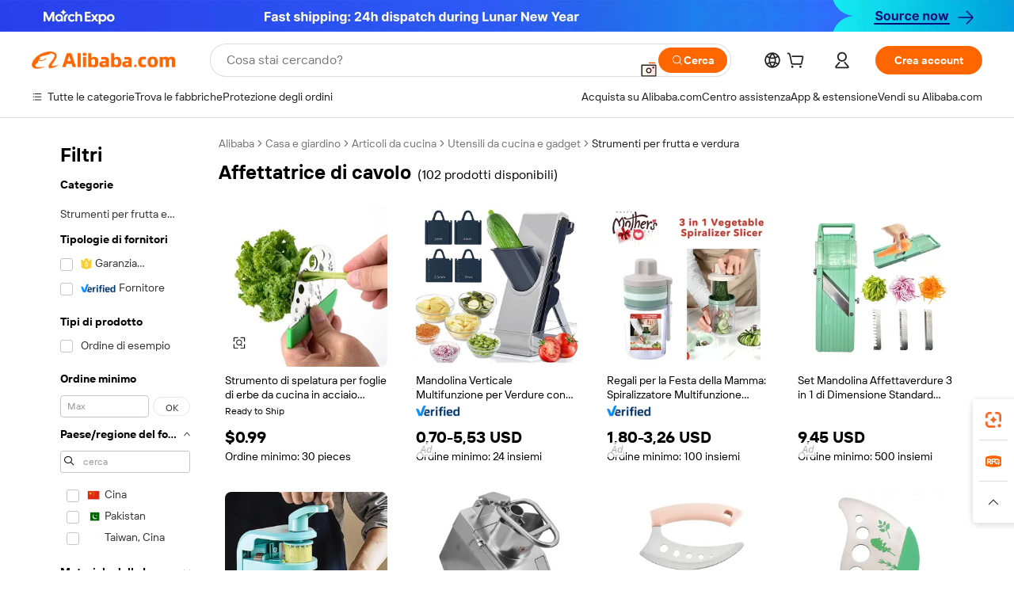

--- FILE ---
content_type: text/html;charset=UTF-8
request_url: https://italian.alibaba.com/g/kale-slicer.html
body_size: 189049
content:

<!-- screen_content -->

    <!-- tangram:5410 begin-->
    <!-- tangram:529998 begin-->
    
<!DOCTYPE html>
<html lang="it" dir="ltr">
  <head>
        <script>
      window.__BB = {
        scene: window.__bb_scene || 'traffic-free-goods'
      };
      window.__BB.BB_CWV_IGNORE = {
          lcp_element: ['#icbu-buyer-pc-top-banner'],
          lcp_url: ['https://img.alicdn.com/imgextra/i3/O1CN014NTKzW22X8flJKD8S_!!6000000007129-2-tps-526-1062.png'],
        };
      window._timing = {}
      window._timing.first_start = Date.now();
      window.needLoginInspiration = Boolean(false);
      // 变量用于标记页面首次可见时间
      let firstVisibleTime = null;
      if (typeof document.hidden !== 'undefined') {
        // 页面首次加载时直接统计
        if (!document.hidden) {
          firstVisibleTime = Date.now();
          window.__BB_timex = 1
        } else {
          // 页面不可见时监听 visibilitychange 事件
          document.addEventListener('visibilitychange', () => {
            if (!document.hidden) {
              firstVisibleTime = Date.now();
              window.__BB_timex = firstVisibleTime - window.performance.timing.navigationStart
              window.__BB.firstVisibleTime = window.__BB_timex
              console.log("Page became visible after "+ window.__BB_timex + " ms");
            }
          }, { once: true });  // 确保只触发一次
        }
      } else {
        console.warn('Page Visibility API is not supported in this browser.');
      }
    </script>
        <meta name="data-spm" content="a2700">
        <meta name="aplus-xplug" content="NONE">
        <meta name="aplus-icbu-disable-umid" content="1">
        <meta name="google-translate-customization" content="9de59014edaf3b99-22e1cf3b5ca21786-g00bb439a5e9e5f8f-f">
    <meta name="yandex-verification" content="25a76ba8e4443bb3" />
    <meta name="msvalidate.01" content="E3FBF0E89B724C30844BF17C59608E8F" />
    <meta name="viewport" content="width=device-width, initial-scale=1.0, maximum-scale=5.0, user-scalable=yes">
        <link rel="preconnect" href="https://s.alicdn.com/" crossorigin>
    <link rel="dns-prefetch" href="https://s.alicdn.com">
                        <link rel="preload" href="https://s.alicdn.com/@g/alilog/??aplus_plugin_icbufront/index.js,mlog/aplus_v2.js" as="script">
        <link rel="preload" href="https://s.alicdn.com/@img/imgextra/i2/O1CN0153JdbU26g4bILVOyC_!!6000000007690-2-tps-418-58.png" as="image">
        <script>
            window.__APLUS_ABRATE__ = {
        perf_group: 'base64cached',
        scene: "traffic-free-goods",
      };
    </script>
    <meta name="aplus-mmstat-timeout" content="15000">
        <meta content="text/html; charset=utf-8" http-equiv="Content-Type">
          <title>Strumenti Essenziali per una Preparazione del Cibo Senza Sforzo con  affettatrice di cavolo </title>
      <meta name="keywords" content="bread slicer,mandoline slicer,vegetable slicer">
      <meta name="description" content="Migliora l'efficienza della tua cucina con il versatile affettatrice di cavolo. Aiuta a tagliare frutta e verdura in modo semplice e preciso.">
            <meta name="pagetiming-rate" content="9">
      <meta name="pagetiming-resource-rate" content="4">
                    <link rel="canonical" href="https://italian.alibaba.com/g/kale-slicer.html">
                              <link rel="alternate" hreflang="fr" href="https://french.alibaba.com/g/kale-slicer.html">
                  <link rel="alternate" hreflang="de" href="https://german.alibaba.com/g/kale-slicer.html">
                  <link rel="alternate" hreflang="pt" href="https://portuguese.alibaba.com/g/kale-slicer.html">
                  <link rel="alternate" hreflang="it" href="https://italian.alibaba.com/g/kale-slicer.html">
                  <link rel="alternate" hreflang="es" href="https://spanish.alibaba.com/g/kale-slicer.html">
                  <link rel="alternate" hreflang="ru" href="https://russian.alibaba.com/g/kale-slicer.html">
                  <link rel="alternate" hreflang="ko" href="https://korean.alibaba.com/g/kale-slicer.html">
                  <link rel="alternate" hreflang="ar" href="https://arabic.alibaba.com/g/kale-slicer.html">
                  <link rel="alternate" hreflang="ja" href="https://japanese.alibaba.com/g/kale-slicer.html">
                  <link rel="alternate" hreflang="tr" href="https://turkish.alibaba.com/g/kale-slicer.html">
                  <link rel="alternate" hreflang="th" href="https://thai.alibaba.com/g/kale-slicer.html">
                  <link rel="alternate" hreflang="vi" href="https://vietnamese.alibaba.com/g/kale-slicer.html">
                  <link rel="alternate" hreflang="nl" href="https://dutch.alibaba.com/g/kale-slicer.html">
                  <link rel="alternate" hreflang="he" href="https://hebrew.alibaba.com/g/kale-slicer.html">
                  <link rel="alternate" hreflang="id" href="https://indonesian.alibaba.com/g/kale-slicer.html">
                  <link rel="alternate" hreflang="hi" href="https://hindi.alibaba.com/g/kale-slicer.html">
                  <link rel="alternate" hreflang="en" href="https://www.alibaba.com/showroom/kale-slicer.html">
                  <link rel="alternate" hreflang="zh" href="https://chinese.alibaba.com/g/kale-slicer.html">
                  <link rel="alternate" hreflang="x-default" href="https://www.alibaba.com/showroom/kale-slicer.html">
                                        <script>
      // Aplus 配置自动打点
      var queue = window.goldlog_queue || (window.goldlog_queue = []);
      var tags = ["button", "a", "div", "span", "i", "svg", "input", "li", "tr"];
      queue.push(
        {
          action: 'goldlog.appendMetaInfo',
          arguments: [
            'aplus-auto-exp',
            [
              {
                logkey: '/sc.ug_msite.new_product_exp',
                cssSelector: '[data-spm-exp]',
                props: ["data-spm-exp"],
              },
              {
                logkey: '/sc.ug_pc.seolist_product_exp',
                cssSelector: '.traffic-card-gallery',
                props: ["data-spm-exp"],
              }
            ]
          ]
        }
      )
      queue.push({
        action: 'goldlog.setMetaInfo',
        arguments: ['aplus-auto-clk', JSON.stringify(tags.map(tag =>({
          "logkey": "/sc.ug_msite.new_product_clk",
          tag,
          "filter": "data-spm-clk",
          "props": ["data-spm-clk"]
        })))],
      });
    </script>
  </head>
  <div id="icbu-header"><div id="the-new-header" data-version="4.4.0" data-tnh-auto-exp="tnh-expose" data-scenes="search-products" style="position: relative;background-color: #fff;border-bottom: 1px solid #ddd;box-sizing: border-box; font-family:Inter,SF Pro Text,Roboto,Helvetica Neue,Helvetica,Tahoma,Arial,PingFang SC,Microsoft YaHei;"><div style="display: flex;align-items:center;height: 72px;min-width: 1200px;max-width: 1580px;margin: 0 auto;padding: 0 40px;box-sizing: border-box;"><img style="height: 29px; width: 209px;" src="https://s.alicdn.com/@img/imgextra/i2/O1CN0153JdbU26g4bILVOyC_!!6000000007690-2-tps-418-58.png" alt="" /></div><div style="min-width: 1200px;max-width: 1580px;margin: 0 auto;overflow: hidden;font-size: 14px;display: flex;justify-content: space-between;padding: 0 40px;box-sizing: border-box;"><div style="display: flex; align-items: center; justify-content: space-between"><div style="position: relative; height: 36px; padding: 0 28px 0 20px">All categories</div><div style="position: relative; height: 36px; padding-right: 28px">Featured selections</div><div style="position: relative; height: 36px">Trade Assurance</div></div><div style="display: flex; align-items: center; justify-content: space-between"><div style="position: relative; height: 36px; padding-right: 28px">Buyer Central</div><div style="position: relative; height: 36px; padding-right: 28px">Help Center</div><div style="position: relative; height: 36px; padding-right: 28px">Get the app</div><div style="position: relative; height: 36px">Become a supplier</div></div></div></div></div></div>
  <body data-spm="7724857" style="min-height: calc(100vh + 1px)"><script 
id="beacon-aplus"   
src="//s.alicdn.com/@g/alilog/??aplus_plugin_icbufront/index.js,mlog/aplus_v2.js"
exparams="aplus=async&userid=&aplus&ali_beacon_id=&ali_apache_id=&ali_apache_track=&ali_apache_tracktmp=&eagleeye_traceid=2101f47917700515982446046e0bd1&ip=3%2e133%2e81%2e164&dmtrack_c={ali%5fresin%5ftrace%3dse%5frst%3dnull%7csp%5fviewtype%3dY%7cset%3d3%7cser%3d1007%7cpageId%3dde9950d0a71f4e328ced4ecbcd7dad9a%7cm%5fpageid%3dnull%7cpvmi%3d109bc3beaf0b47e1a63ac2ca586e99ca%7csek%5fsepd%3daffettatrice%2bdi%2bcavolo%7csek%3dkale%2bslicer%7cse%5fpn%3d1%7cp4pid%3dd6c7b39d%2d43a0%2d4df5%2db8f8%2da8d107f1693e%7csclkid%3dnull%7cforecast%5fpost%5fcate%3dnull%7cseo%5fnew%5fuser%5fflag%3dfalse%7ccategoryId%3d100003249%7cseo%5fsearch%5fmodel%5fupgrade%5fv2%3d2025070801%7cseo%5fmodule%5fcard%5f20240624%3d202406242%7clong%5ftext%5fgoogle%5ftranslate%5fv2%3d2407142%7cseo%5fcontent%5ftd%5fbottom%5ftext%5fupdate%5fkey%3d2025070801%7cseo%5fsearch%5fmodel%5fupgrade%5fv3%3d2025072201%7cseo%5fsearch%5fmodel%5fmulti%5fupgrade%5fv3%3d2025081101%7cdamo%5falt%5freplace%3dnull%7cwap%5fcross%3d2007659%7cwap%5fcs%5faction%3d2005494%7cAPP%5fVisitor%5fActive%3d26705%7cseo%5fshowroom%5fgoods%5fmix%3d2005244%7cpc%5fcard%5fchore%3d2026011500%7cseo%5fdefault%5fcached%5flong%5ftext%5ffrom%5fnew%5fkeyword%5fstep%3d2024122502%7cshowroom%5fgeneral%5ftemplate%3d2005292%7cshowroom%5freview%3d20230308%7cwap%5fcs%5ftext%3dnull%7cstructured%5fdata%3d2025052702%7cseo%5fmulti%5fstyle%5ftext%5fupdate%3d2511182%7cpc%5fnew%5fheader%3dnull%7cseo%5fmeta%5fcate%5ftemplate%5fv1%3d2025042401%7cseo%5fmeta%5ftd%5fsearch%5fkeyword%5fstep%5fv1%3d2025040999%7cshowroom%5fft%5flong%5ftext%5fbaks%3d80802%7cAPP%5fGrowing%5fBuyer%5fHigh%5fIntent%5fActive%3d25488%7cshowroom%5fpc%5fv2019%3d2104%7cAPP%5fProspecting%5fBuyer%3d26712%7ccache%5fcontrol%3d2481986%7cAPP%5fChurned%5fCore%5fBuyer%3d25463%7cseo%5fdefault%5fcached%5flong%5ftext%5fstep%3d24110802%7camp%5flighthouse%5fscore%5fimage%3d19657%7cseo%5fft%5ftranslate%5fgemini%3d25012003%7cwap%5fnode%5fssr%3d2015725%7cdataphant%5fopen%3d27030%7clongtext%5fmulti%5fstyle%5fexpand%5frussian%3d2510142%7cseo%5flongtext%5fgoogle%5fdata%5fsection%3d25021702%7cindustry%5fpopular%5ffloor%3dnull%7cwap%5fad%5fgoods%5fproduct%5finterval%3dnull%7cseo%5fgoods%5fbootom%5fwholesale%5flink%3dnull%7cseo%5fkeyword%5faatest%3d10%7cseo%5fmiddle%5fwholesale%5flink%3dnull%7cft%5flong%5ftext%5fenpand%5fstep2%3d121602%7cseo%5fft%5flongtext%5fexpand%5fstep3%3d25012102%7cseo%5fwap%5fheadercard%3d2006288%7cAPP%5fChurned%5fInactive%5fVisitor%3d25497%7cAPP%5fGrowing%5fBuyer%5fHigh%5fIntent%5fInactive%3d25484%7cseo%5fmeta%5ftd%5fmulti%5fkey%3d2025061801%7ctop%5frecommend%5f20250120%3d202501201%7clongtext%5fmulti%5fstyle%5fexpand%5ffrench%5fcopy%3d25091802%7clongtext%5fmulti%5fstyle%5fexpand%5ffrench%5fcopy%5fcopy%3d25092502%7clong%5ftext%5fpaa%3d220831%7cseo%5ffloor%5fexp%3dnull%7cseo%5fshowroom%5falgo%5flink%3d17764%7cseo%5fmeta%5ftd%5faib%5fgeneral%5fkey%3d2025091900%7ccountry%5findustry%3d202311033%7cshowroom%5fft%5flong%5ftext%5fenpand%5fstep1%3d101102%7cseo%5fshowroom%5fnorel%3dnull%7cplp%5fstyle%5f25%5fpc%3d202505222%7cseo%5fggs%5flayer%3d10010%7cquery%5fmutil%5flang%5ftranslate%3d2025060300%7cseo%5fsearch%5fmulti%5fsearch%5ftype%5fv2%3d2026012201%7cAPP%5fChurned%5fBuyer%3d25468%7cstream%5frender%5fperf%5fopt%3d2309181%7cwap%5fgoods%3d2007383%7cseo%5fshowroom%5fsimilar%5f20240614%3d202406142%7cchinese%5fopen%3d6307%7cquery%5fgpt%5ftranslate%3d20240820%7cad%5fproduct%5finterval%3dnull%7camp%5fto%5fpwa%3d2007359%7cplp%5faib%5fmulti%5fai%5fmeta%3d20250401%7cwap%5fsupplier%5fcontent%3dnull%7cpc%5ffree%5frefactoring%3d20220315%7csso%5foem%5ffloor%3d30031%7cAPP%5fGrowing%5fBuyer%5fInactive%3d25476%7cseo%5fpc%5fnew%5fview%5f20240807%3d202408072%7cseo%5fbottom%5ftext%5fentity%5fkey%5fcopy%3d2025062400%7cstream%5frender%3d433763%7cseo%5fmodule%5fcard%5f20240424%3d202404241%7cseo%5ftitle%5freplace%5f20191226%3d5841%7clongtext%5fmulti%5fstyle%5fexpand%3d25090802%7cgoogleweblight%3d6516%7clighthouse%5fbase64%3dnull%7cAPP%5fProspecting%5fBuyer%5fActive%3d26719%7cad%5fgoods%5fproduct%5finterval%3dnull%7cseo%5fbottom%5fdeep%5fextend%5fkw%5fkey%3d2025071101%7clongtext%5fmulti%5fstyle%5fexpand%5fturkish%3d25102801%7cilink%5fuv%3d20240911%7cwap%5flist%5fwakeup%3d2005832%7ctpp%5fcrosslink%5fpc%3d20205311%7cseo%5ftop%5fbooth%3d18501%7cAPP%5fGrowing%5fBuyer%5fLess%5fActive%3d25472%7cseo%5fsearch%5fmodel%5fupgrade%5frank%3d2025092401%7cgoodslayer%3d7977%7cft%5flong%5ftext%5ftranslate%5fexpand%5fstep1%3d24110802%7cseo%5fheaderstyle%5ftraffic%5fkey%5fv1%3d2025072100%7ccrosslink%5fswitch%3d2008141%7cp4p%5foutline%3d20240328%7cseo%5fmeta%5ftd%5faib%5fv2%5fkey%3d2025091800%7crts%5fmulti%3d2008404%7cseo%5fad%5foptimization%5fkey%5fv2%3d2025072300%7cAPP%5fVisitor%5fLess%5fActive%3d26698%7cseo%5fsearch%5franker%5fid%3d2025112401%7cplp%5fstyle%5f25%3d202505192%7ccdn%5fvm%3d2007368%7cwap%5fad%5fproduct%5finterval%3dnull%7cseo%5fsearch%5fmodel%5fmulti%5fupgrade%5frank%3d2025092401%7cpc%5fcard%5fshare%3d2025081201%7cAPP%5fGrowing%5fBuyer%5fHigh%5fIntent%5fLess%5fActive%3d25480%7cgoods%5ftitle%5fsubstitute%3d9616%7cwap%5fscreen%5fexp%3d2025081400%7creact%5fheader%5ftest%3d202502182%7cpc%5fcs%5fcolor%3dnull%7cshowroom%5fft%5flong%5ftext%5ftest%3d72502%7cone%5ftap%5flogin%5fABTest%3d202308153%7cseo%5fhyh%5fshow%5ftags%3d9867%7cplp%5fstructured%5fdata%3d2508182%7cguide%5fdelete%3d2008526%7cseo%5findustry%5ftemplate%3dnull%7cseo%5fmeta%5ftd%5fmulti%5fes%5fkey%3d2025073101%7cseo%5fshowroom%5fdata%5fmix%3d19888%7csso%5ftop%5franking%5ffloor%3d20031%7cseo%5ftd%5fdeep%5fupgrade%5fkey%5fv3%3d2025081101%7cwap%5fue%5fone%3d2025111401%7cshowroom%5fto%5frts%5flink%3d2008480%7ccountrysearch%5ftest%3dnull%7cshowroom%5flist%5fnew%5farrival%3d2811002%7cchannel%5famp%5fto%5fpwa%3dnull%7cseo%5fmulti%5fstyles%5flong%5ftext%3d2503172%7cseo%5fmeta%5ftext%5fmutli%5fcate%5ftemplate%5fv1%3d2025080801%7cseo%5fdefault%5fcached%5fmutil%5flong%5ftext%5fstep%3d24110436%7cseo%5faction%5fpoint%5ftype%3d22823%7cseo%5faib%5ftd%5flaunch%5f20240828%5fcopy%3d202408282%7cseo%5fshowroom%5fwholesale%5flink%3dnull%7cseo%5fperf%5fimprove%3d2023999%7cseo%5fwap%5flist%5fbounce%5f01%3d2063%7cseo%5fwap%5flist%5fbounce%5f02%3d2128%7cAPP%5fGrowing%5fBuyer%5fActive%3d25489%7cvideolayer%3d7105%7cvideo%5fplay%3dnull%7cwap%5fcard%5fchore%3d2026011600%7cAPP%5fChurned%5fMember%5fInactive%3d25501%7cseo%5fgoogle%5fnew%5fstruct%3d438326%7cicbu%5falgo%5fp4p%5fseo%5fad%3d2025072300%7ctpp%5ftrace%3dseoKeyword%2dseoKeyword%5fv3%2dbase%2dORIGINAL}&pageid=038551a42101d3c61770051598&hn=ensearchweb033001211198%2erg%2dus%2deast%2eus44&asid=AQAAAAAO2IBp3mP5KwAAAAApek4NS8Uz6w==&treq=&tres=" async>
</script>
            <style>body{background-color:white;}.no-scrollbar.il-sticky.il-top-0.il-max-h-\[100vh\].il-w-\[200px\].il-flex-shrink-0.il-flex-grow-0.il-overflow-y-scroll{background-color:#FFF;padding-left:12px}</style>
                    <!-- tangram:530006 begin-->
<!--  -->
 <style>
   @keyframes il-spin {
     to {
       transform: rotate(360deg);
     }
   }
   @keyframes il-pulse {
     50% {
       opacity: 0.5;
     }
   }
   .traffic-card-gallery {display: flex;position: relative;flex-direction: column;justify-content: flex-start;border-radius: 0.5rem;background-color: #fff;padding: 0.5rem 0.5rem 1rem;overflow: hidden;font-size: 0.75rem;line-height: 1rem;}
   .traffic-card-list {display: flex;position: relative;flex-direction: row;justify-content: flex-start;border-bottom-width: 1px;background-color: #fff;padding: 1rem;height: 292px;overflow: hidden;font-size: 0.75rem;line-height: 1rem;}
   .product-price {
     b {
       font-size: 22px;
     }
   }
   .skel-loading {
       animation: il-pulse 2s cubic-bezier(0.4, 0, 0.6, 1) infinite;background-color: hsl(60, 4.8%, 95.9%);
   }
 </style>
<div id="first-cached-card">
  <div style="box-sizing:border-box;display: flex;position: absolute;left: 0;right: 0;margin: 0 auto;z-index: 1;min-width: 1200px;max-width: 1580px;padding: 0.75rem 3.25rem 0;pointer-events: none;">
    <!--页面左侧区域-->
    <div style="width: 200px;padding-top: 1rem;padding-left:12px; background-color: #fff;border-radius: 0.25rem">
      <div class="skel-loading" style="height: 1.5rem;width: 50%;border-radius: 0.25rem;"></div>
      <div style="margin-top: 1rem;margin-bottom: 1rem;">
        <div class="skel-loading" style="height: 1rem;width: calc(100% * 5 / 6);"></div>
        <div
          class="skel-loading"
          style="margin-top: 1rem;height: 1rem;width: calc(100% * 8 / 12);"
        ></div>
        <div class="skel-loading" style="margin-top: 1rem;height: 1rem;width: 75%;"></div>
        <div
          class="skel-loading"
          style="margin-top: 1rem;height: 1rem;width: calc(100% * 7 / 12);"
        ></div>
      </div>
      <div class="skel-loading" style="height: 1.5rem;width: 50%;border-radius: 0.25rem;"></div>
      <div style="margin-top: 1rem;margin-bottom: 1rem;">
        <div class="skel-loading" style="height: 1rem;width: calc(100% * 5 / 6);"></div>
        <div
          class="skel-loading"
          style="margin-top: 1rem;height: 1rem;width: calc(100% * 8 / 12);"
        ></div>
        <div class="skel-loading" style="margin-top: 1rem;height: 1rem;width: 75%;"></div>
        <div
          class="skel-loading"
          style="margin-top: 1rem;height: 1rem;width: calc(100% * 7 / 12);"
        ></div>
      </div>
      <div class="skel-loading" style="height: 1.5rem;width: 50%;border-radius: 0.25rem;"></div>
      <div style="margin-top: 1rem;margin-bottom: 1rem;">
        <div class="skel-loading" style="height: 1rem;width: calc(100% * 5 / 6);"></div>
        <div
          class="skel-loading"
          style="margin-top: 1rem;height: 1rem;width: calc(100% * 8 / 12);"
        ></div>
        <div class="skel-loading" style="margin-top: 1rem;height: 1rem;width: 75%;"></div>
        <div
          class="skel-loading"
          style="margin-top: 1rem;height: 1rem;width: calc(100% * 7 / 12);"
        ></div>
      </div>
      <div class="skel-loading" style="height: 1.5rem;width: 50%;border-radius: 0.25rem;"></div>
      <div style="margin-top: 1rem;margin-bottom: 1rem;">
        <div class="skel-loading" style="height: 1rem;width: calc(100% * 5 / 6);"></div>
        <div
          class="skel-loading"
          style="margin-top: 1rem;height: 1rem;width: calc(100% * 8 / 12);"
        ></div>
        <div class="skel-loading" style="margin-top: 1rem;height: 1rem;width: 75%;"></div>
        <div
          class="skel-loading"
          style="margin-top: 1rem;height: 1rem;width: calc(100% * 7 / 12);"
        ></div>
      </div>
      <div class="skel-loading" style="height: 1.5rem;width: 50%;border-radius: 0.25rem;"></div>
      <div style="margin-top: 1rem;margin-bottom: 1rem;">
        <div class="skel-loading" style="height: 1rem;width: calc(100% * 5 / 6);"></div>
        <div
          class="skel-loading"
          style="margin-top: 1rem;height: 1rem;width: calc(100% * 8 / 12);"
        ></div>
        <div class="skel-loading" style="margin-top: 1rem;height: 1rem;width: 75%;"></div>
        <div
          class="skel-loading"
          style="margin-top: 1rem;height: 1rem;width: calc(100% * 7 / 12);"
        ></div>
      </div>
      <div class="skel-loading" style="height: 1.5rem;width: 50%;border-radius: 0.25rem;"></div>
      <div style="margin-top: 1rem;margin-bottom: 1rem;">
        <div class="skel-loading" style="height: 1rem;width: calc(100% * 5 / 6);"></div>
        <div
          class="skel-loading"
          style="margin-top: 1rem;height: 1rem;width: calc(100% * 8 / 12);"
        ></div>
        <div class="skel-loading" style="margin-top: 1rem;height: 1rem;width: 75%;"></div>
        <div
          class="skel-loading"
          style="margin-top: 1rem;height: 1rem;width: calc(100% * 7 / 12);"
        ></div>
      </div>
    </div>
    <!--页面主体区域-->
    <div style="flex: 1 1 0%; overflow: hidden;padding: 0.5rem 0.5rem 0.5rem 1.5rem">
      <div style="height: 1.25rem;margin-bottom: 1rem;"></div>
      <!-- keywords -->
      <div style="margin-bottom: 1rem;height: 1.75rem;font-weight: 700;font-size: 1.25rem;line-height: 1.75rem;"></div>
      <!-- longtext -->
            <div style="width: 26%;pointer-events: auto">
        <div class="traffic-card-gallery">
          <!-- ProductImage -->
          <a href="//www.alibaba.com/product-detail/Stainless-Steel-Kitchen-Herb-Leaf-Stripping_1600851272987.html?from=SEO" target="_blank" style="position: relative;margin-bottom: 0.5rem;aspect-ratio: 1;overflow: hidden;">
            <div style="display: flex; overflow: hidden">
              <div style="position: relative;margin: 0;width: 100%;min-width: 0;flex-shrink: 0;flex-grow: 0;flex-basis: 100%;padding: 0;">
                <img style="position: relative; aspect-ratio: 1; width: 100%" src="[data-uri]" loading="eager" />
                <div style="position: absolute;left: 0;bottom: 0;right: 0;top: 0;background-color: #000;opacity: 0.05;"></div>
              </div>
            </div>
          </a>
          <div style="display: flex;flex: 1 1 0%;flex-direction: column;justify-content: space-between;">
            <div>
              <a class="skel-loading" style="margin-top: 0.5rem;display:inline-block;width:100%;height:1rem;" href="//www.alibaba.com/product-detail/Stainless-Steel-Kitchen-Herb-Leaf-Stripping_1600851272987.html" target="_blank"></a>
              <a class="skel-loading" style="margin-top: 0.125rem;display:inline-block;width:100%;height:1rem;" href="//www.alibaba.com/product-detail/Stainless-Steel-Kitchen-Herb-Leaf-Stripping_1600851272987.html" target="_blank"></a>
              <div class="skel-loading" style="margin-top: 0.25rem;height:1.625rem;width:75%"></div>
              <div class="skel-loading" style="margin-top: 0.5rem;height: 1rem;width:50%"></div>
              <div class="skel-loading" style="margin-top:0.25rem;height:1rem;width:25%"></div>
            </div>
          </div>

        </div>
      </div>

    </div>
  </div>
</div>
<!-- tangram:530006 end-->
            <style>.component-left-filter-callback{display:flex;position:relative;margin-top:10px;height:1200px}.component-left-filter-callback img{width:200px}.component-left-filter-callback i{position:absolute;top:5%;inset-inline-start:50%}.related-search-wrapper{padding:var(--spacing-pc-s);--tw-bg-opacity: 1;background-color:rgba(255,255,255,var(--tw-bg-opacity, 1))}.related-search-wrapper .related-search-box{margin:12px 16px}.related-search-wrapper .related-search-box .related-search-title{display:inline;float:start;color:#666;word-wrap:break-word;margin-inline-end:12px;width:13%}.related-search-wrapper .related-search-box .related-search-content{display:flex;flex-wrap:wrap}.related-search-wrapper .related-search-box .related-search-content .related-search-link{margin-inline-end:12px;width:23%;overflow:hidden;color:#666;text-overflow:ellipsis;white-space:nowrap}.product-title img{margin-inline-end:var(--spacing-pc-s);display:inline-block;height:var(--spacing-pc-l);vertical-align:sub}.product-price b{font-size:22px}.similar-icon{position:absolute;bottom:12px;z-index:2;inset-inline-end:12px}.rfq-card{display:inline-block;position:relative;box-sizing:border-box;margin-bottom:36px}.rfq-card .rfq-card-content{display:flex;position:relative;flex-direction:column;align-items:flex-start;background-size:cover;background-color:#fff;padding:12px;width:100%;height:100%}.rfq-card .rfq-card-content .rfq-card-icon{margin-top:50px}.rfq-card .rfq-card-content .rfq-card-icon img{width:45px}.rfq-card .rfq-card-content .rfq-card-top-title{margin-top:14px;color:#222;font-weight:400;font-size:16px}.rfq-card .rfq-card-content .rfq-card-title{margin-top:24px;color:#333;font-weight:800;font-size:20px}.rfq-card .rfq-card-content .rfq-card-input-box{margin-top:24px;width:100%}.rfq-card .rfq-card-content .rfq-card-input-box textarea{box-sizing:border-box;border:1px solid #ddd;border-radius:4px;background-color:#fff;padding:9px 12px;width:100%;height:88px;resize:none;color:#666;font-weight:400;font-size:13px;font-family:inherit}.rfq-card .rfq-card-content .rfq-card-button{margin-top:24px;border:1px solid #666;border-radius:16px;background-color:#fff;width:67%;color:#000;font-weight:700;font-size:14px;line-height:30px;text-align:center}[data-modulename^=ProductList-] div{contain-intrinsic-size:auto 500px}.traffic-card-gallery:hover{z-index:10}.traffic-card-gallery{position:relative;display:flex;flex-direction:column;justify-content:flex-start;overflow:hidden;border-radius:var(--radius-pc-m);--tw-bg-opacity: 1;background-color:rgba(255,255,255,var(--tw-bg-opacity, 1));padding:var(--spacing-pc-s);font-size:var(--text-pc-caption-size);line-height:var(--text-pc-caption-line-height);transition-property:box-shadow;transition-timing-function:cubic-bezier(.4,0,.2,1);transition-duration:.15s;transition-duration:var(--duration-short4);animation-duration:var(--duration-short4)}.traffic-card-list{position:relative;display:flex;height:292px;flex-direction:row;justify-content:flex-start;overflow:hidden;border-bottom-width:1px;--tw-bg-opacity: 1;background-color:rgba(255,255,255,var(--tw-bg-opacity, 1));padding:var(--spacing-pc-l);font-size:var(--text-pc-caption-size);line-height:var(--text-pc-caption-line-height)}.traffic-card-g-industry{position:relative;border-radius:var(--radius-pc-s);--tw-bg-opacity: 1;background-color:rgba(255,255,255,var(--tw-bg-opacity, 1));padding-bottom:var(--spacing-pc-m);padding-inline-end:var(--spacing-pc-m);padding-inline-start:var(--spacing-pc-m);padding-top:var(--spacing-pc-xl);font-size:var(--text-pc-body-size);line-height:var(--text-pc-body-line-height)}.module-filter-section-wrapper{max-height:none!important;overflow-x:hidden}:root{--color-brand-secondary: #FA6400;--color-semantic-promotion: #DE0505;--color-neutral-text: #222;--color-neutral-placeholder: #767676;--color-neutral-border: #DDD;--color-neutral-background: #F4F4F4;--color-neutral-container: #F8F8F8;--color-neutral-white: #FFF;--font-weight-regular: 400;--font-weight-semibold: 600;--font-weight-bold: 700;--duration-short4: .2s;--duration-medium2: .3s;--easing-in-out: cubic-bezier(.2, 0, .38, 1);--text-pc-display-s-size: 28px;--text-pc-display-s-line-height: 38px;--text-pc-heading-l-size: 24px;--text-pc-heading-l-line-height: 32px;--text-pc-heading-m-size: 20px;--text-pc-heading-m-line-height: 26px;--text-pc-heading-s-size: 16px;--text-pc-heading-s-line-height: 22px;--text-pc-body-size: 14px;--text-pc-body-line-height: 18px;--text-pc-caption-size: 12px;--text-pc-caption-line-height: 16px;--spacing-pc-none: 0px;--spacing-pc-xxs: 2px;--spacing-pc-xs: 4px;--spacing-pc-s: 8px;--spacing-pc-m: 12px;--spacing-pc-l: 16px;--spacing-pc-xl: 20px;--spacing-pc-xxl: 24px;--spacing-pc-3xl: 28px;--spacing-pc-4xl: 32px;--spacing-pc-5xl: 36px;--spacing-pc-6xl: 40px;--spacing-pc-7xl: 48px;--radius-pc-none: 0px;--radius-pc-xxs: 2px;--radius-pc-xs: 4px;--radius-pc-s: 8px;--radius-pc-m: 12px;--radius-pc-l: 16px;--radius-pc-full: 9999px;--shadow-pc-s: 0px 0px 4px 0px rgba(0, 0, 0, .05), 0px 1px 10px 0px rgba(0, 0, 0, .07)}*,:before,:after{--tw-translate-x: 0;--tw-translate-y: 0;--tw-rotate: 0;--tw-skew-x: 0;--tw-skew-y: 0;--tw-scale-x: 1;--tw-scale-y: 1;--tw-ring-inset: ;--tw-ring-offset-width: 0px;--tw-ring-offset-color: #fff;--tw-ring-color: rgba(59, 130, 246, .5);--tw-ring-offset-shadow: 0 0 rgba(0,0,0,0);--tw-ring-shadow: 0 0 rgba(0,0,0,0);--tw-shadow: 0 0 rgba(0,0,0,0)}::backdrop{--tw-translate-x: 0;--tw-translate-y: 0;--tw-rotate: 0;--tw-skew-x: 0;--tw-skew-y: 0;--tw-scale-x: 1;--tw-scale-y: 1;--tw-ring-inset: ;--tw-ring-offset-width: 0px;--tw-ring-offset-color: #fff;--tw-ring-color: rgba(59, 130, 246, .5);--tw-ring-offset-shadow: 0 0 rgba(0,0,0,0);--tw-ring-shadow: 0 0 rgba(0,0,0,0);--tw-shadow: 0 0 rgba(0,0,0,0)}/*! tailwindcss v3.4.17 | MIT License | https://tailwindcss.com
 */*,:before,:after{box-sizing:border-box;border-width:0;border-style:solid;border-color:#e5e7eb}html,:host{line-height:1.5;-webkit-text-size-adjust:100%;-moz-tab-size:4;-o-tab-size:4;tab-size:4;font-family:Alibaba B2B Sans,-apple-system,BlinkMacSystemFont,Segoe UI,Roboto,Helvetica Neue,Arial,sans-serif;font-feature-settings:normal;font-variation-settings:normal;-webkit-tap-highlight-color:transparent}body{margin:0;line-height:inherit}hr{height:0;color:inherit;border-top-width:1px}abbr:where([title]){text-decoration:underline;-webkit-text-decoration:underline dotted;text-decoration:underline dotted}h1,h2,h3,h4,h5,h6{font-size:inherit;font-weight:inherit}a{color:inherit;text-decoration:inherit}b,strong{font-weight:bolder}code,kbd,samp,pre{font-family:ui-monospace,SFMono-Regular,Menlo,Monaco,Consolas,Liberation Mono,Courier New,monospace;font-feature-settings:normal;font-variation-settings:normal;font-size:1em}small{font-size:80%}sub,sup{font-size:75%;line-height:0;position:relative;vertical-align:baseline}sub{bottom:-.25em}sup{top:-.5em}table{text-indent:0;border-color:inherit;border-collapse:collapse}button,input,optgroup,select,textarea{font-family:inherit;font-feature-settings:inherit;font-variation-settings:inherit;font-size:100%;font-weight:inherit;line-height:inherit;letter-spacing:inherit;color:inherit;margin:0;padding:0}button,select{text-transform:none}button,input:where([type=button]),input:where([type=reset]),input:where([type=submit]){-webkit-appearance:button;background-color:transparent;background-image:none}:-moz-focusring{outline:auto}:-moz-ui-invalid{box-shadow:none}progress{vertical-align:baseline}::-webkit-inner-spin-button,::-webkit-outer-spin-button{height:auto}[type=search]{-webkit-appearance:textfield;outline-offset:-2px}::-webkit-search-decoration{-webkit-appearance:none}::-webkit-file-upload-button{-webkit-appearance:button;font:inherit}summary{display:list-item}blockquote,dl,dd,h1,h2,h3,h4,h5,h6,hr,figure,p,pre{margin:0}fieldset{margin:0;padding:0}legend{padding:0}ol,ul,menu{list-style:none;margin:0;padding:0}dialog{padding:0}textarea{resize:vertical}input::-moz-placeholder,textarea::-moz-placeholder{opacity:1;color:#9ca3af}input::placeholder,textarea::placeholder{opacity:1;color:#9ca3af}button,[role=button]{cursor:pointer}:disabled{cursor:default}img,svg,video,canvas,audio,iframe,embed,object{display:block;vertical-align:middle}img,video{max-width:100%;height:auto}[hidden]:where(:not([hidden=until-found])){display:none}.il-sr-only{position:absolute;width:1px;height:1px;padding:0;margin:-1px;overflow:hidden;clip:rect(0,0,0,0);white-space:nowrap;border-width:0}.il-pointer-events-none{pointer-events:none}.il-invisible{visibility:hidden}.il-fixed{position:fixed}.il-absolute{position:absolute}.il-relative{position:relative}.il-sticky{position:sticky}.il-inset-0{inset:var(--spacing-pc-none)}.il--bottom-12{bottom:calc(var(--spacing-pc-7xl) * -1)}.il--top-12{top:calc(var(--spacing-pc-7xl) * -1)}.il-bottom-0{bottom:var(--spacing-pc-none)}.il-bottom-10{bottom:var(--spacing-pc-6xl)}.il-bottom-2{bottom:var(--spacing-pc-s)}.il-bottom-3{bottom:var(--spacing-pc-m)}.il-bottom-4{bottom:var(--spacing-pc-l)}.il-end-0{inset-inline-end:var(--spacing-pc-none)}.il-end-2{inset-inline-end:var(--spacing-pc-s)}.il-end-3{inset-inline-end:var(--spacing-pc-m)}.il-end-4{inset-inline-end:var(--spacing-pc-l)}.il-left-0{left:var(--spacing-pc-none)}.il-left-3{left:var(--spacing-pc-m)}.il-right-0{right:var(--spacing-pc-none)}.il-right-2{right:var(--spacing-pc-s)}.il-right-3{right:var(--spacing-pc-m)}.il-start-0{inset-inline-start:var(--spacing-pc-none)}.il-start-1\/2{inset-inline-start:50%}.il-start-2{inset-inline-start:var(--spacing-pc-s)}.il-start-3{inset-inline-start:var(--spacing-pc-m)}.il-start-\[50\%\]{inset-inline-start:50%}.il-top-0{top:var(--spacing-pc-none)}.il-top-1\/2{top:50%}.il-top-16{top:64px}.il-top-4{top:var(--spacing-pc-l)}.il-top-\[50\%\]{top:50%}.il-top-full{top:100%}.il-z-0{z-index:0}.il-z-10{z-index:10}.il-z-50{z-index:50}.il-z-\[1\]{z-index:1}.il-z-\[9999\]{z-index:9999}.il-col-span-4{grid-column:span 4 / span 4}.il-m-0{margin:var(--spacing-pc-none)}.il-m-3{margin:var(--spacing-pc-m)}.il-m-auto{margin:auto}.il-mx-auto{margin-left:auto;margin-right:auto}.il-my-3{margin-top:var(--spacing-pc-m);margin-bottom:var(--spacing-pc-m)}.il-my-5{margin-top:var(--spacing-pc-xl);margin-bottom:var(--spacing-pc-xl)}.il-my-auto{margin-top:auto;margin-bottom:auto}.\!il-mb-4{margin-bottom:var(--spacing-pc-l)!important}.il--mt-4{margin-top:calc(var(--spacing-pc-l) * -1)}.il-mb-0{margin-bottom:var(--spacing-pc-none)}.il-mb-1{margin-bottom:var(--spacing-pc-xs)}.il-mb-2{margin-bottom:var(--spacing-pc-s)}.il-mb-3{margin-bottom:var(--spacing-pc-m)}.il-mb-4{margin-bottom:var(--spacing-pc-l)}.il-mb-5{margin-bottom:var(--spacing-pc-xl)}.il-mb-6{margin-bottom:var(--spacing-pc-xxl)}.il-mb-8{margin-bottom:var(--spacing-pc-4xl)}.il-mb-\[-0\.75rem\]{margin-bottom:-.75rem}.il-mb-\[0\.125rem\]{margin-bottom:.125rem}.il-me-1{margin-inline-end:var(--spacing-pc-xs)}.il-me-2{margin-inline-end:var(--spacing-pc-s)}.il-me-3{margin-inline-end:var(--spacing-pc-m)}.il-me-\[2px\]{margin-inline-end:2px}.il-me-auto{margin-inline-end:auto}.il-mr-0\.5{margin-right:var(--spacing-pc-xxs)}.il-mr-1{margin-right:var(--spacing-pc-xs)}.il-mr-2{margin-right:var(--spacing-pc-s)}.il-ms-1{margin-inline-start:var(--spacing-pc-xs)}.il-ms-4{margin-inline-start:var(--spacing-pc-l)}.il-ms-5{margin-inline-start:var(--spacing-pc-xl)}.il-ms-8{margin-inline-start:var(--spacing-pc-4xl)}.il-ms-\[\.375rem\]{margin-inline-start:.375rem}.il-ms-auto{margin-inline-start:auto}.il-mt-0{margin-top:var(--spacing-pc-none)}.il-mt-0\.5{margin-top:var(--spacing-pc-xxs)}.il-mt-1{margin-top:var(--spacing-pc-xs)}.il-mt-2{margin-top:var(--spacing-pc-s)}.il-mt-3{margin-top:var(--spacing-pc-m)}.il-mt-4{margin-top:var(--spacing-pc-l)}.il-mt-6{margin-top:var(--spacing-pc-xxl)}.il-line-clamp-1{overflow:hidden;display:-webkit-box;-webkit-box-orient:vertical;-webkit-line-clamp:1}.il-line-clamp-2{overflow:hidden;display:-webkit-box;-webkit-box-orient:vertical;-webkit-line-clamp:2}.il-line-clamp-6{overflow:hidden;display:-webkit-box;-webkit-box-orient:vertical;-webkit-line-clamp:6}.il-inline-block{display:inline-block}.il-inline{display:inline}.il-flex{display:flex}.il-inline-flex{display:inline-flex}.il-grid{display:grid}.il-aspect-square{aspect-ratio:1 / 1}.il-size-5{width:var(--spacing-pc-xl);height:var(--spacing-pc-xl)}.il-h-1{height:var(--spacing-pc-xs)}.il-h-10{height:var(--spacing-pc-6xl)}.il-h-11{height:44px}.il-h-20{height:80px}.il-h-24{height:96px}.il-h-3{height:var(--spacing-pc-m)}.il-h-3\.5{height:14px}.il-h-4{height:var(--spacing-pc-l)}.il-h-40{height:160px}.il-h-6{height:var(--spacing-pc-xxl)}.il-h-8{height:var(--spacing-pc-4xl)}.il-h-9{height:var(--spacing-pc-5xl)}.il-h-\[10px\]{height:10px}.il-h-\[150px\]{height:150px}.il-h-\[152px\]{height:152px}.il-h-\[18\.25rem\]{height:18.25rem}.il-h-\[292px\]{height:292px}.il-h-\[600px\]{height:600px}.il-h-auto{height:auto}.il-h-fit{height:-moz-fit-content;height:fit-content}.il-h-full{height:100%}.il-h-screen{height:100vh}.il-max-h-\[100vh\]{max-height:100vh}.il-w-1\/2{width:50%}.il-w-10{width:var(--spacing-pc-6xl)}.il-w-10\/12{width:83.333333%}.il-w-24{width:96px}.il-w-4{width:var(--spacing-pc-l)}.il-w-6{width:var(--spacing-pc-xxl)}.il-w-64{width:256px}.il-w-7\/12{width:58.333333%}.il-w-72{width:288px}.il-w-8{width:var(--spacing-pc-4xl)}.il-w-8\/12{width:66.666667%}.il-w-9{width:var(--spacing-pc-5xl)}.il-w-9\/12{width:75%}.il-w-\[15px\]{width:15px}.il-w-\[200px\]{width:200px}.il-w-\[84px\]{width:84px}.il-w-auto{width:auto}.il-w-fit{width:-moz-fit-content;width:fit-content}.il-w-full{width:100%}.il-w-screen{width:100vw}.il-min-w-0{min-width:var(--spacing-pc-none)}.il-min-w-3{min-width:var(--spacing-pc-m)}.il-min-w-\[1200px\]{min-width:1200px}.il-max-w-\[1000px\]{max-width:1000px}.il-max-w-\[1580px\]{max-width:1580px}.il-max-w-full{max-width:100%}.il-max-w-lg{max-width:32rem}.il-flex-1{flex:1 1 0%}.il-flex-shrink-0,.il-shrink-0{flex-shrink:0}.il-flex-grow-0,.il-grow-0{flex-grow:0}.il-basis-24{flex-basis:96px}.il-basis-full{flex-basis:100%}.il-origin-\[--radix-tooltip-content-transform-origin\]{transform-origin:var(--radix-tooltip-content-transform-origin)}.il-origin-center{transform-origin:center}.il--translate-x-1\/2{--tw-translate-x: -50%;transform:translate(var(--tw-translate-x),var(--tw-translate-y)) rotate(var(--tw-rotate)) skew(var(--tw-skew-x)) skewY(var(--tw-skew-y)) scaleX(var(--tw-scale-x)) scaleY(var(--tw-scale-y))}.il--translate-y-1\/2{--tw-translate-y: -50%;transform:translate(var(--tw-translate-x),var(--tw-translate-y)) rotate(var(--tw-rotate)) skew(var(--tw-skew-x)) skewY(var(--tw-skew-y)) scaleX(var(--tw-scale-x)) scaleY(var(--tw-scale-y))}.il-translate-x-\[-50\%\]{--tw-translate-x: -50%;transform:translate(var(--tw-translate-x),var(--tw-translate-y)) rotate(var(--tw-rotate)) skew(var(--tw-skew-x)) skewY(var(--tw-skew-y)) scaleX(var(--tw-scale-x)) scaleY(var(--tw-scale-y))}.il-translate-y-\[-50\%\]{--tw-translate-y: -50%;transform:translate(var(--tw-translate-x),var(--tw-translate-y)) rotate(var(--tw-rotate)) skew(var(--tw-skew-x)) skewY(var(--tw-skew-y)) scaleX(var(--tw-scale-x)) scaleY(var(--tw-scale-y))}.il-rotate-90{--tw-rotate: 90deg;transform:translate(var(--tw-translate-x),var(--tw-translate-y)) rotate(var(--tw-rotate)) skew(var(--tw-skew-x)) skewY(var(--tw-skew-y)) scaleX(var(--tw-scale-x)) scaleY(var(--tw-scale-y))}@keyframes il-pulse{50%{opacity:.5}}.il-animate-pulse{animation:il-pulse 2s cubic-bezier(.4,0,.6,1) infinite}@keyframes il-spin{to{transform:rotate(360deg)}}.il-animate-spin{animation:il-spin 1s linear infinite}.il-cursor-pointer{cursor:pointer}.il-list-disc{list-style-type:disc}.il-grid-cols-2{grid-template-columns:repeat(2,minmax(0,1fr))}.il-grid-cols-4{grid-template-columns:repeat(4,minmax(0,1fr))}.il-flex-row{flex-direction:row}.il-flex-col{flex-direction:column}.il-flex-col-reverse{flex-direction:column-reverse}.il-flex-wrap{flex-wrap:wrap}.il-flex-nowrap{flex-wrap:nowrap}.il-items-start{align-items:flex-start}.il-items-center{align-items:center}.il-items-baseline{align-items:baseline}.il-justify-start{justify-content:flex-start}.il-justify-end{justify-content:flex-end}.il-justify-center{justify-content:center}.il-justify-between{justify-content:space-between}.il-gap-0\.5{gap:var(--spacing-pc-xxs)}.il-gap-1{gap:var(--spacing-pc-xs)}.il-gap-1\.5{gap:6px}.il-gap-10{gap:var(--spacing-pc-6xl)}.il-gap-2{gap:var(--spacing-pc-s)}.il-gap-3{gap:var(--spacing-pc-m)}.il-gap-4{gap:var(--spacing-pc-l)}.il-gap-8{gap:var(--spacing-pc-4xl)}.il-gap-\[\.0938rem\]{gap:.0938rem}.il-gap-\[\.375rem\]{gap:.375rem}.il-gap-\[0\.125rem\]{gap:.125rem}.\!il-gap-x-3{-moz-column-gap:var(--spacing-pc-m)!important;column-gap:var(--spacing-pc-m)!important}.\!il-gap-x-5{-moz-column-gap:var(--spacing-pc-xl)!important;column-gap:var(--spacing-pc-xl)!important}.\!il-gap-y-5{row-gap:var(--spacing-pc-xl)!important}.il-space-y-1\.5>:not([hidden])~:not([hidden]){--tw-space-y-reverse: 0;margin-top:calc(6px * (1 - var(--tw-space-y-reverse)));margin-top:calc(6px * calc(1 - var(--tw-space-y-reverse)));margin-bottom:calc(6px * var(--tw-space-y-reverse))}.il-space-y-4>:not([hidden])~:not([hidden]){--tw-space-y-reverse: 0;margin-top:calc(var(--spacing-pc-l) * (1 - var(--tw-space-y-reverse)));margin-top:calc(var(--spacing-pc-l) * calc(1 - var(--tw-space-y-reverse)));margin-bottom:calc(var(--spacing-pc-l) * var(--tw-space-y-reverse))}.il-overflow-hidden{overflow:hidden}.il-overflow-y-auto{overflow-y:auto}.il-overflow-y-scroll{overflow-y:scroll}.il-truncate{overflow:hidden;text-overflow:ellipsis;white-space:nowrap}.il-text-ellipsis{text-overflow:ellipsis}.il-whitespace-normal{white-space:normal}.il-whitespace-nowrap{white-space:nowrap}.il-break-normal{word-wrap:normal;word-break:normal}.il-break-words{word-wrap:break-word}.il-break-all{word-break:break-all}.il-rounded{border-radius:var(--radius-pc-xs)}.il-rounded-2xl{border-radius:var(--radius-pc-l)}.il-rounded-\[0\.5rem\]{border-radius:.5rem}.il-rounded-\[1\.25rem\]{border-radius:1.25rem}.il-rounded-full{border-radius:var(--radius-pc-full)}.il-rounded-lg{border-radius:var(--radius-pc-s)}.il-rounded-md{border-radius:6px}.il-rounded-none{border-radius:var(--radius-pc-none)}.il-rounded-sm{border-radius:var(--radius-pc-xxs)}.il-rounded-xl{border-radius:var(--radius-pc-m)}.il-rounded-t-xl{border-top-left-radius:var(--radius-pc-m);border-top-right-radius:var(--radius-pc-m)}.il-border,.il-border-\[1px\]{border-width:1px}.il-border-b,.il-border-b-\[1px\]{border-bottom-width:1px}.il-border-solid{border-style:solid}.il-border-none{border-style:none}.il-border-\[\#222\]{--tw-border-opacity: 1;border-color:rgba(34,34,34,var(--tw-border-opacity, 1))}.il-border-\[\#DDD\]{--tw-border-opacity: 1;border-color:rgba(221,221,221,var(--tw-border-opacity, 1))}.il-border-neutral-border{border-color:var(--color-neutral-border)}.il-border-neutral-text{border-color:var(--color-neutral-text)}.il-bg-\[\#E7EDFF\]{--tw-bg-opacity: 1;background-color:rgba(231,237,255,var(--tw-bg-opacity, 1))}.il-bg-\[\#F8F8F8\]{--tw-bg-opacity: 1;background-color:rgba(248,248,248,var(--tw-bg-opacity, 1))}.il-bg-black{--tw-bg-opacity: 1;background-color:rgba(0,0,0,var(--tw-bg-opacity, 1))}.il-bg-black\/60{background-color:#0009}.il-bg-brand-secondary{background-color:var(--color-brand-secondary)}.il-bg-gray-300{--tw-bg-opacity: 1;background-color:rgba(209,213,219,var(--tw-bg-opacity, 1))}.il-bg-neutral-background{background-color:var(--color-neutral-background)}.il-bg-neutral-container{background-color:var(--color-neutral-container)}.il-bg-neutral-white{background-color:var(--color-neutral-white)}.il-bg-orange-500{--tw-bg-opacity: 1;background-color:rgba(249,115,22,var(--tw-bg-opacity, 1))}.il-bg-transparent{background-color:transparent}.il-bg-white{--tw-bg-opacity: 1;background-color:rgba(255,255,255,var(--tw-bg-opacity, 1))}.il-bg-opacity-80{--tw-bg-opacity: .8}.il-bg-cover{background-size:cover}.il-bg-top{background-position:top}.il-bg-no-repeat{background-repeat:no-repeat}.il-fill-black{fill:#000}.il-object-cover{-o-object-fit:cover;object-fit:cover}.il-p-0{padding:var(--spacing-pc-none)}.il-p-1{padding:var(--spacing-pc-xs)}.il-p-2{padding:var(--spacing-pc-s)}.il-p-3{padding:var(--spacing-pc-m)}.il-p-4{padding:var(--spacing-pc-l)}.il-p-5{padding:var(--spacing-pc-xl)}.il-p-6{padding:var(--spacing-pc-xxl)}.il-px-1{padding-left:var(--spacing-pc-xs);padding-right:var(--spacing-pc-xs)}.il-px-2{padding-left:var(--spacing-pc-s);padding-right:var(--spacing-pc-s)}.il-px-3{padding-left:var(--spacing-pc-m);padding-right:var(--spacing-pc-m)}.il-px-7{padding-left:var(--spacing-pc-3xl);padding-right:var(--spacing-pc-3xl)}.il-py-0\.5{padding-top:var(--spacing-pc-xxs);padding-bottom:var(--spacing-pc-xxs)}.il-py-1\.5{padding-top:6px;padding-bottom:6px}.il-py-10{padding-top:var(--spacing-pc-6xl);padding-bottom:var(--spacing-pc-6xl)}.il-py-2{padding-top:var(--spacing-pc-s);padding-bottom:var(--spacing-pc-s)}.il-py-3{padding-top:var(--spacing-pc-m);padding-bottom:var(--spacing-pc-m)}.il-pb-0{padding-bottom:var(--spacing-pc-none)}.il-pb-1{padding-bottom:var(--spacing-pc-xs)}.il-pb-3{padding-bottom:var(--spacing-pc-m)}.il-pb-4{padding-bottom:var(--spacing-pc-l)}.il-pb-8{padding-bottom:var(--spacing-pc-4xl)}.il-pe-0{padding-inline-end:var(--spacing-pc-none)}.il-pe-2{padding-inline-end:var(--spacing-pc-s)}.il-pe-3{padding-inline-end:var(--spacing-pc-m)}.il-pe-4{padding-inline-end:var(--spacing-pc-l)}.il-pe-6{padding-inline-end:var(--spacing-pc-xxl)}.il-pe-8{padding-inline-end:var(--spacing-pc-4xl)}.il-pe-\[12px\]{padding-inline-end:12px}.il-pe-\[3\.25rem\]{padding-inline-end:3.25rem}.il-pl-4{padding-left:var(--spacing-pc-l)}.il-ps-0{padding-inline-start:var(--spacing-pc-none)}.il-ps-2{padding-inline-start:var(--spacing-pc-s)}.il-ps-3{padding-inline-start:var(--spacing-pc-m)}.il-ps-4{padding-inline-start:var(--spacing-pc-l)}.il-ps-6{padding-inline-start:var(--spacing-pc-xxl)}.il-ps-8{padding-inline-start:var(--spacing-pc-4xl)}.il-ps-\[12px\]{padding-inline-start:12px}.il-ps-\[3\.25rem\]{padding-inline-start:3.25rem}.il-pt-1{padding-top:var(--spacing-pc-xs)}.il-pt-10{padding-top:var(--spacing-pc-6xl)}.il-pt-3{padding-top:var(--spacing-pc-m)}.il-pt-4{padding-top:var(--spacing-pc-l)}.il-pt-5{padding-top:var(--spacing-pc-xl)}.il-pt-6{padding-top:var(--spacing-pc-xxl)}.il-pt-7{padding-top:var(--spacing-pc-3xl)}.il-text-center{text-align:center}.il-text-start{text-align:start}.il-text-2xl{font-size:var(--text-pc-display-s-size);line-height:var(--text-pc-display-s-line-height)}.il-text-base{font-size:var(--text-pc-heading-s-size);line-height:var(--text-pc-heading-s-line-height)}.il-text-lg{font-size:var(--text-pc-heading-m-size);line-height:var(--text-pc-heading-m-line-height)}.il-text-sm{font-size:var(--text-pc-body-size);line-height:var(--text-pc-body-line-height)}.il-text-xl{font-size:var(--text-pc-heading-l-size);line-height:var(--text-pc-heading-l-line-height)}.il-text-xs{font-size:var(--text-pc-caption-size);line-height:var(--text-pc-caption-line-height)}.il-font-\[600\]{font-weight:600}.il-font-bold{font-weight:var(--font-weight-bold)}.il-font-medium{font-weight:500}.il-font-normal{font-weight:var(--font-weight-regular)}.il-font-semibold{font-weight:var(--font-weight-semibold)}.il-leading-3{line-height:.75rem}.il-leading-4{line-height:1rem}.il-leading-\[1\.43\]{line-height:1.43}.il-leading-\[18px\]{line-height:18px}.il-leading-\[26px\]{line-height:26px}.il-leading-none{line-height:1}.il-tracking-tight{letter-spacing:-.025em}.il-text-\[\#00820D\]{--tw-text-opacity: 1;color:rgba(0,130,13,var(--tw-text-opacity, 1))}.il-text-\[\#120650\]{--tw-text-opacity: 1;color:rgba(18,6,80,var(--tw-text-opacity, 1))}.il-text-\[\#222\]{--tw-text-opacity: 1;color:rgba(34,34,34,var(--tw-text-opacity, 1))}.il-text-\[\#444\]{--tw-text-opacity: 1;color:rgba(68,68,68,var(--tw-text-opacity, 1))}.il-text-\[\#4B1D1F\]{--tw-text-opacity: 1;color:rgba(75,29,31,var(--tw-text-opacity, 1))}.il-text-\[\#767676\]{--tw-text-opacity: 1;color:rgba(118,118,118,var(--tw-text-opacity, 1))}.il-text-\[\#D04A0A\]{--tw-text-opacity: 1;color:rgba(208,74,10,var(--tw-text-opacity, 1))}.il-text-\[\#F7421E\]{--tw-text-opacity: 1;color:rgba(247,66,30,var(--tw-text-opacity, 1))}.il-text-\[\#FF6600\]{--tw-text-opacity: 1;color:rgba(255,102,0,var(--tw-text-opacity, 1))}.il-text-\[\#f7421e\]{--tw-text-opacity: 1;color:rgba(247,66,30,var(--tw-text-opacity, 1))}.il-text-neutral-placeholder{color:var(--color-neutral-placeholder)}.il-text-neutral-text{color:var(--color-neutral-text)}.il-text-neutral-white{color:var(--color-neutral-white)}.il-text-promotion{color:var(--color-semantic-promotion)}.il-text-white{--tw-text-opacity: 1;color:rgba(255,255,255,var(--tw-text-opacity, 1))}.il-underline{text-decoration-line:underline}.il-line-through{text-decoration-line:line-through}.il-underline-offset-4{text-underline-offset:4px}.il-opacity-0{opacity:0}.il-opacity-5{opacity:.05}.il-opacity-70{opacity:.7}.il-shadow-\[0_2px_6px_2px_rgba\(0\,0\,0\,0\.12\)\]{--tw-shadow: 0 2px 6px 2px rgba(0,0,0,.12);box-shadow:var(--tw-ring-offset-shadow, 0 0 rgba(0,0,0,0)),var(--tw-ring-shadow, 0 0 rgba(0,0,0,0)),var(--tw-shadow)}.il-shadow-lg{--tw-shadow: 0 10px 15px -3px rgba(0, 0, 0, .1), 0 4px 6px -4px rgba(0, 0, 0, .1);box-shadow:var(--tw-ring-offset-shadow, 0 0 rgba(0,0,0,0)),var(--tw-ring-shadow, 0 0 rgba(0,0,0,0)),var(--tw-shadow)}.il-shadow-md{--tw-shadow: 0 4px 6px -1px rgba(0, 0, 0, .1), 0 2px 4px -2px rgba(0, 0, 0, .1);box-shadow:var(--tw-ring-offset-shadow, 0 0 rgba(0,0,0,0)),var(--tw-ring-shadow, 0 0 rgba(0,0,0,0)),var(--tw-shadow)}.il-shadow-xs{--tw-shadow: var(--shadow-pc-s);box-shadow:var(--tw-ring-offset-shadow, 0 0 rgba(0,0,0,0)),var(--tw-ring-shadow, 0 0 rgba(0,0,0,0)),var(--tw-shadow)}.il-outline-none{outline:2px solid transparent;outline-offset:2px}.il-outline-1{outline-width:1px}.il-transition-colors{transition-property:color,background-color,border-color,text-decoration-color,fill,stroke;transition-timing-function:cubic-bezier(.4,0,.2,1);transition-duration:.15s}.il-transition-opacity{transition-property:opacity;transition-timing-function:cubic-bezier(.4,0,.2,1);transition-duration:.15s}.il-transition-shadow{transition-property:box-shadow;transition-timing-function:cubic-bezier(.4,0,.2,1);transition-duration:.15s}.il-transition-transform{transition-property:transform;transition-timing-function:cubic-bezier(.4,0,.2,1);transition-duration:.15s}.il-duration-200{transition-duration:var(--duration-short4)}.il-duration-300{transition-duration:var(--duration-medium2)}.il-ease-in-out{transition-timing-function:var(--easing-in-out)}.il-scrollbar-hide{-ms-overflow-style:none;scrollbar-width:none}.il-scrollbar-hide::-webkit-scrollbar{display:none}@keyframes enter{0%{opacity:var(--tw-enter-opacity, 1);transform:translate3d(var(--tw-enter-translate-x, 0),var(--tw-enter-translate-y, 0),0) scale3d(var(--tw-enter-scale, 1),var(--tw-enter-scale, 1),var(--tw-enter-scale, 1)) rotate(var(--tw-enter-rotate, 0))}}@keyframes exit{to{opacity:var(--tw-exit-opacity, 1);transform:translate3d(var(--tw-exit-translate-x, 0),var(--tw-exit-translate-y, 0),0) scale3d(var(--tw-exit-scale, 1),var(--tw-exit-scale, 1),var(--tw-exit-scale, 1)) rotate(var(--tw-exit-rotate, 0))}}.il-animate-in{animation-name:enter;animation-duration:.15s;--tw-enter-opacity: initial;--tw-enter-scale: initial;--tw-enter-rotate: initial;--tw-enter-translate-x: initial;--tw-enter-translate-y: initial}.il-fade-in-0{--tw-enter-opacity: 0}.il-zoom-in-95{--tw-enter-scale: .95}.il-duration-200{animation-duration:var(--duration-short4)}.il-duration-300{animation-duration:var(--duration-medium2)}.il-ease-in-out{animation-timing-function:var(--easing-in-out)}.no-scrollbar::-webkit-scrollbar{display:none}.no-scrollbar{-ms-overflow-style:none;scrollbar-width:none}.longtext-style-inmodel h2{margin-bottom:var(--spacing-pc-s);margin-top:var(--spacing-pc-l);font-size:var(--text-pc-heading-s-size);line-height:var(--text-pc-heading-s-line-height);font-weight:var(--font-weight-bold)}div[id^=headlessui-dialog-panel-]{z-index:9999!important}.first-of-type\:il-ms-4:first-of-type{margin-inline-start:var(--spacing-pc-l)}.hover\:il-z-10:hover{z-index:10}.hover\:il-bg-\[\#f4f4f4\]:hover{--tw-bg-opacity: 1;background-color:rgba(244,244,244,var(--tw-bg-opacity, 1))}.hover\:il-bg-neutral-100:hover{--tw-bg-opacity: 1;background-color:rgba(245,245,245,var(--tw-bg-opacity, 1))}.hover\:il-bg-neutral-background:hover{background-color:var(--color-neutral-background)}.hover\:il-text-neutral-text:hover{color:var(--color-neutral-text)}.hover\:il-underline:hover{text-decoration-line:underline}.hover\:il-opacity-100:hover{opacity:1}.hover\:il-opacity-90:hover{opacity:.9}.hover\:il-shadow-xs:hover{--tw-shadow: var(--shadow-pc-s);box-shadow:var(--tw-ring-offset-shadow, 0 0 rgba(0,0,0,0)),var(--tw-ring-shadow, 0 0 rgba(0,0,0,0)),var(--tw-shadow)}.focus\:il-outline-none:focus{outline:2px solid transparent;outline-offset:2px}.focus\:il-ring-2:focus{--tw-ring-offset-shadow: var(--tw-ring-inset) 0 0 0 var(--tw-ring-offset-width) var(--tw-ring-offset-color);--tw-ring-shadow: var(--tw-ring-inset) 0 0 0 calc(2px + var(--tw-ring-offset-width)) var(--tw-ring-color);box-shadow:var(--tw-ring-offset-shadow),var(--tw-ring-shadow),var(--tw-shadow, 0 0 rgba(0,0,0,0))}.focus\:il-ring-offset-2:focus{--tw-ring-offset-width: 2px}.focus-visible\:il-outline-none:focus-visible{outline:2px solid transparent;outline-offset:2px}.focus-visible\:il-ring-2:focus-visible{--tw-ring-offset-shadow: var(--tw-ring-inset) 0 0 0 var(--tw-ring-offset-width) var(--tw-ring-offset-color);--tw-ring-shadow: var(--tw-ring-inset) 0 0 0 calc(2px + var(--tw-ring-offset-width)) var(--tw-ring-color);box-shadow:var(--tw-ring-offset-shadow),var(--tw-ring-shadow),var(--tw-shadow, 0 0 rgba(0,0,0,0))}.focus-visible\:il-ring-offset-2:focus-visible{--tw-ring-offset-width: 2px}.active\:il-bg-white:active{--tw-bg-opacity: 1;background-color:rgba(255,255,255,var(--tw-bg-opacity, 1))}.disabled\:il-pointer-events-none:disabled{pointer-events:none}.disabled\:il-opacity-10:disabled{opacity:.1}.il-group\/card:hover .group-hover\/card\:il-visible,.il-group:hover .group-hover\:il-visible{visibility:visible}.il-group\/item:hover .group-hover\/item\:il-scale-110,.il-group:hover .group-hover\:il-scale-110{--tw-scale-x: 1.1;--tw-scale-y: 1.1;transform:translate(var(--tw-translate-x),var(--tw-translate-y)) rotate(var(--tw-rotate)) skew(var(--tw-skew-x)) skewY(var(--tw-skew-y)) scaleX(var(--tw-scale-x)) scaleY(var(--tw-scale-y))}.il-group\/item:hover .group-hover\/item\:il-underline,.il-group:hover .group-hover\:il-underline{text-decoration-line:underline}.il-group\/card:hover .group-hover\/card\:il-opacity-100,.il-group:hover .group-hover\:il-opacity-100{opacity:1}.data-\[state\=open\]\:il-animate-in[data-state=open]{animation-name:enter;animation-duration:.15s;--tw-enter-opacity: initial;--tw-enter-scale: initial;--tw-enter-rotate: initial;--tw-enter-translate-x: initial;--tw-enter-translate-y: initial}.data-\[state\=closed\]\:il-animate-out[data-state=closed]{animation-name:exit;animation-duration:.15s;--tw-exit-opacity: initial;--tw-exit-scale: initial;--tw-exit-rotate: initial;--tw-exit-translate-x: initial;--tw-exit-translate-y: initial}.data-\[state\=closed\]\:il-fade-out-0[data-state=closed]{--tw-exit-opacity: 0}.data-\[state\=open\]\:il-fade-in-0[data-state=open]{--tw-enter-opacity: 0}.data-\[state\=closed\]\:il-zoom-out-95[data-state=closed]{--tw-exit-scale: .95}.data-\[state\=open\]\:il-zoom-in-95[data-state=open]{--tw-enter-scale: .95}.data-\[side\=bottom\]\:il-slide-in-from-top-2[data-side=bottom]{--tw-enter-translate-y: -var(--spacing-pc-s)}.data-\[side\=left\]\:il-slide-in-from-right-2[data-side=left]{--tw-enter-translate-x: var(--spacing-pc-s)}.data-\[side\=right\]\:il-slide-in-from-left-2[data-side=right]{--tw-enter-translate-x: -var(--spacing-pc-s)}.data-\[side\=top\]\:il-slide-in-from-bottom-2[data-side=top]{--tw-enter-translate-y: var(--spacing-pc-s)}.rtl\:il-translate-x-\[50\%\]:where([dir=rtl],[dir=rtl] *){--tw-translate-x: 50%;transform:translate(var(--tw-translate-x),var(--tw-translate-y)) rotate(var(--tw-rotate)) skew(var(--tw-skew-x)) skewY(var(--tw-skew-y)) scaleX(var(--tw-scale-x)) scaleY(var(--tw-scale-y))}.rtl\:il-scale-\[-1\]:where([dir=rtl],[dir=rtl] *){--tw-scale-x: -1;--tw-scale-y: -1;transform:translate(var(--tw-translate-x),var(--tw-translate-y)) rotate(var(--tw-rotate)) skew(var(--tw-skew-x)) skewY(var(--tw-skew-y)) scaleX(var(--tw-scale-x)) scaleY(var(--tw-scale-y))}.rtl\:il-scale-x-\[-1\]:where([dir=rtl],[dir=rtl] *){--tw-scale-x: -1;transform:translate(var(--tw-translate-x),var(--tw-translate-y)) rotate(var(--tw-rotate)) skew(var(--tw-skew-x)) skewY(var(--tw-skew-y)) scaleX(var(--tw-scale-x)) scaleY(var(--tw-scale-y))}.rtl\:il-flex-row-reverse:where([dir=rtl],[dir=rtl] *){flex-direction:row-reverse}.\[\&\>svg\]\:il-size-3\.5>svg{width:14px;height:14px}
</style>
            <style>.switch-to-popover-trigger{position:relative}.switch-to-popover-trigger .switch-to-popover-content{position:absolute;left:50%;z-index:9999;cursor:default}html[dir=rtl] .switch-to-popover-trigger .switch-to-popover-content{left:auto;right:50%}.switch-to-popover-trigger .switch-to-popover-content .down-arrow{width:0;height:0;border-left:11px solid transparent;border-right:11px solid transparent;border-bottom:12px solid #222;transform:translate(-50%);filter:drop-shadow(0 -2px 2px rgba(0,0,0,.05));z-index:1}html[dir=rtl] .switch-to-popover-trigger .switch-to-popover-content .down-arrow{transform:translate(50%)}.switch-to-popover-trigger .switch-to-popover-content .content-container{background-color:#222;border-radius:12px;padding:16px;color:#fff;transform:translate(-50%);width:320px;height:-moz-fit-content;height:fit-content;display:flex;justify-content:space-between;align-items:start}html[dir=rtl] .switch-to-popover-trigger .switch-to-popover-content .content-container{transform:translate(50%)}.switch-to-popover-trigger .switch-to-popover-content .content-container .content .title{font-size:14px;line-height:18px;font-weight:400}.switch-to-popover-trigger .switch-to-popover-content .content-container .actions{display:flex;justify-content:start;align-items:center;gap:12px;margin-top:12px}.switch-to-popover-trigger .switch-to-popover-content .content-container .actions .switch-button{background-color:#fff;color:#222;border-radius:999px;padding:4px 8px;font-weight:600;font-size:12px;line-height:16px;cursor:pointer}.switch-to-popover-trigger .switch-to-popover-content .content-container .actions .choose-another-button{color:#fff;padding:4px 8px;font-weight:600;font-size:12px;line-height:16px;cursor:pointer}.switch-to-popover-trigger .switch-to-popover-content .content-container .close-button{cursor:pointer}.tnh-message-content .tnh-messages-nodata .tnh-messages-nodata-info .img{width:100%;height:101px;margin-top:40px;margin-bottom:20px;background:url(https://s.alicdn.com/@img/imgextra/i4/O1CN01lnw1WK1bGeXDIoBnB_!!6000000003438-2-tps-399-303.png) no-repeat center center;background-size:133px 101px}#popup-root .functional-content .thirdpart-login .icon-facebook{background-image:url(https://s.alicdn.com/@img/imgextra/i1/O1CN01hUG9f21b67dGOuB2W_!!6000000003415-55-tps-40-40.svg)}#popup-root .functional-content .thirdpart-login .icon-google{background-image:url(https://s.alicdn.com/@img/imgextra/i1/O1CN01Qd3ZsM1C2aAxLHO2h_!!6000000000023-2-tps-120-120.png)}#popup-root .functional-content .thirdpart-login .icon-linkedin{background-image:url(https://s.alicdn.com/@img/imgextra/i1/O1CN01qVG1rv1lNCYkhep7t_!!6000000004806-55-tps-40-40.svg)}.tnh-logo{z-index:9999;display:flex;flex-shrink:0;width:185px;height:22px;background:url(https://s.alicdn.com/@img/imgextra/i2/O1CN0153JdbU26g4bILVOyC_!!6000000007690-2-tps-418-58.png) no-repeat 0 0;background-size:auto 22px;cursor:pointer}html[dir=rtl] .tnh-logo{background:url(https://s.alicdn.com/@img/imgextra/i2/O1CN0153JdbU26g4bILVOyC_!!6000000007690-2-tps-418-58.png) no-repeat 100% 0}.tnh-new-logo{width:185px;background:url(https://s.alicdn.com/@img/imgextra/i1/O1CN01e5zQ2S1cAWz26ivMo_!!6000000003560-2-tps-920-110.png) no-repeat 0 0;background-size:auto 22px;height:22px}html[dir=rtl] .tnh-new-logo{background:url(https://s.alicdn.com/@img/imgextra/i1/O1CN01e5zQ2S1cAWz26ivMo_!!6000000003560-2-tps-920-110.png) no-repeat 100% 0}.source-in-europe{display:flex;gap:32px;padding:0 10px}.source-in-europe .divider{flex-shrink:0;width:1px;background-color:#ddd}.source-in-europe .sie_info{flex-shrink:0;width:520px}.source-in-europe .sie_info .sie_info-logo{display:inline-block!important;height:28px}.source-in-europe .sie_info .sie_info-title{margin-top:24px;font-weight:700;font-size:20px;line-height:26px}.source-in-europe .sie_info .sie_info-description{margin-top:8px;font-size:14px;line-height:18px}.source-in-europe .sie_info .sie_info-sell-list{margin-top:24px;display:flex;flex-wrap:wrap;justify-content:space-between;gap:16px}.source-in-europe .sie_info .sie_info-sell-list-item{width:calc(50% - 8px);display:flex;align-items:center;padding:20px 16px;gap:12px;border-radius:12px;font-size:14px;line-height:18px;font-weight:600}.source-in-europe .sie_info .sie_info-sell-list-item img{width:28px;height:28px}.source-in-europe .sie_info .sie_info-btn{display:inline-block;min-width:240px;margin-top:24px;margin-bottom:30px;padding:13px 24px;background-color:#f60;opacity:.9;color:#fff!important;border-radius:99px;font-size:16px;font-weight:600;line-height:22px;-webkit-text-decoration:none;text-decoration:none;text-align:center;cursor:pointer;border:none}.source-in-europe .sie_info .sie_info-btn:hover{opacity:1}.source-in-europe .sie_cards{display:flex;flex-grow:1}.source-in-europe .sie_cards .sie_cards-product-list{display:flex;flex-grow:1;flex-wrap:wrap;justify-content:space-between;gap:32px 16px;max-height:376px;overflow:hidden}.source-in-europe .sie_cards .sie_cards-product-list.lt-14{justify-content:flex-start}.source-in-europe .sie_cards .sie_cards-product{width:110px;height:172px;display:flex;flex-direction:column;align-items:center;color:#222;box-sizing:border-box}.source-in-europe .sie_cards .sie_cards-product .img{display:flex;justify-content:center;align-items:center;position:relative;width:88px;height:88px;overflow:hidden;border-radius:88px}.source-in-europe .sie_cards .sie_cards-product .img img{width:88px;height:88px;-o-object-fit:cover;object-fit:cover}.source-in-europe .sie_cards .sie_cards-product .img:after{content:"";background-color:#0000001a;position:absolute;left:0;top:0;width:100%;height:100%}html[dir=rtl] .source-in-europe .sie_cards .sie_cards-product .img:after{left:auto;right:0}.source-in-europe .sie_cards .sie_cards-product .text{font-size:12px;line-height:16px;display:-webkit-box;overflow:hidden;text-overflow:ellipsis;-webkit-box-orient:vertical;-webkit-line-clamp:1}.source-in-europe .sie_cards .sie_cards-product .sie_cards-product-title{margin-top:12px;color:#222}.source-in-europe .sie_cards .sie_cards-product .sie_cards-product-sell,.source-in-europe .sie_cards .sie_cards-product .sie_cards-product-country-list{margin-top:4px;color:#767676}.source-in-europe .sie_cards .sie_cards-product .sie_cards-product-country-list{display:flex;gap:8px}.source-in-europe .sie_cards .sie_cards-product .sie_cards-product-country-list.one-country{gap:4px}.source-in-europe .sie_cards .sie_cards-product .sie_cards-product-country-list img{width:18px;height:13px}.source-in-europe.source-in-europe-europages .sie_info-btn{background-color:#7faf0d}.source-in-europe.source-in-europe-europages .sie_info-sell-list-item{background-color:#f2f7e7}.source-in-europe.source-in-europe-europages .sie_card{background:#7faf0d0d}.source-in-europe.source-in-europe-wlw .sie_info-btn{background-color:#0060df}.source-in-europe.source-in-europe-wlw .sie_info-sell-list-item{background-color:#f1f5fc}.source-in-europe.source-in-europe-wlw .sie_card{background:#0060df0d}.find-factory-content{display:flex;justify-content:space-between;gap:20px;align-items:center;width:100%;height:100%}.find-factory-content-left{display:flex;justify-content:space-between;align-items:center;flex:1 0 0;align-self:stretch;border-radius:12px;background:#cbeaff;height:299px}.find-factory-content-left-source-data{border-top-left-radius:12px;border-bottom-left-radius:12px;display:flex;max-width:320px;padding:20px;flex-direction:column;justify-content:space-between;align-items:flex-start;flex:1;align-self:stretch;background:#cbeaff}html[dir=rtl] .find-factory-content-left-source-data{border-radius:0 12px 12px 0}.find-factory-content-left-source-data-top{display:flex;flex-direction:column;align-items:flex-start;gap:12px;align-self:stretch;width:100%}.find-factory-content-left-source-data-top-title{display:flex;align-items:center;align-content:center;gap:0 8px;align-self:stretch;flex-wrap:wrap;width:100%}.find-factory-content-left-source-data-top-title img{width:87px;height:21px;padding:0 .029px .168px 0;justify-content:center;align-items:center;aspect-ratio:29/7;transform:translateY(-3px)}html[dir=rtl] .find-factory-content-left-source-data-top-title img{padding:0 0 .168px .029px}.find-factory-content-left-source-data-top-title span{width:100%;word-wrap:break-word;color:#00346d;font-size:24px;font-size:var(--PC-Heading-L-font-size, 24px);font-style:normal;font-weight:700;line-height:32px;line-height:var(--PC-Heading-L-line-height, 32px);letter-spacing:0;letter-spacing:var(--PC-Heading-L-tracking, 0)}.find-factory-content-left-source-data-top-info{display:flex;align-items:flex-start;justify-content:space-between;gap:8px;align-self:stretch}.find-factory-content-left-source-data-top-info-item{display:flex;flex-direction:column;align-items:flex-start;gap:2px;max-width:88px}.find-factory-content-left-source-data-top-info-item-data{width:100%;color:#00346d;word-wrap:break-word;font-size:20px;font-size:var(--PC-Heading-M-font-size, 20px);font-style:normal;font-weight:700;line-height:26px;line-height:var(--PC-Heading-M-line-height, 26px);letter-spacing:0;letter-spacing:var(--PC-Heading-M-tracking, 0)}.find-factory-content-left-source-data-top-info-item-instructions{width:100%;word-wrap:break-word;color:#222;color:var(--on-layer-on-layer-primary-222222, #222);font-size:12px;font-size:var(--PC-Caption-font-size, 12px);font-style:normal;font-weight:400;line-height:16px;line-height:var(--PC-Caption-line-height, 16px);letter-spacing:0;letter-spacing:var(--PC-Caption-tracking, 0)}.find-factory-content-left-source-data-bottom{display:flex;height:40px;justify-content:center;align-items:center;border-radius:999px;border-radius:var(--PC-Radius-Full-999, 999px);background:#00346d;padding:0 16px;overflow:hidden;color:#fff;color:var(--on-layer-inverse-on-layer-primary-ffffff, #fff);font-size:14px;font-weight:600;line-height:18px}.find-factory-content-left-source-card{padding:12px;position:relative;height:100%;width:247px}.find-factory-content-left-source-card:last-child{border-top-right-radius:12px;border-bottom-right-radius:12px}html[dir=rtl] .find-factory-content-left-source-card:last-child{border-radius:12px 0 0 12px}.find-factory-content-left-source-card-content{display:flex;align-items:center;justify-content:space-between;position:absolute;left:12px;bottom:12px;width:calc(100% - 24px);height:44px}html[dir=rtl] .find-factory-content-left-source-card-content{left:auto;right:12px}.find-factory-content-left-source-card-info{color:#fff;color:var(--on-layer-inverse-on-layer-primary-ffffff, #fff);word-wrap:break-word;width:175px;font-size:16px;font-size:var(--PC-Heading-S-font-size, 16px);font-style:normal;font-weight:700;line-height:22px;line-height:var(--PC-Heading-S-line-height, 22px);letter-spacing:0;letter-spacing:var(--PC-Heading-S-tracking, 0)}.find-factory-content-left-source-card-icon{display:flex;align-items:center;justify-content:center;width:36px;height:36px;padding:10px;border-radius:18px;background:#fff}.find-factory-content-left-source-card-list{display:flex;max-width:740px;align-items:center;flex:1;height:100%}.find-factory-content-right{height:299px;display:flex;min-width:200px;max-width:280px;padding:20px;flex-direction:column;align-items:flex-start;gap:16px;flex:0 1 auto;align-self:stretch;border-radius:12px;background:#f4f4f4;background:var(--layer-background-background-dim-f-4-f-4-f-4, #f4f4f4)}.find-factory-content-right-title{color:#222;color:var(--on-layer-on-layer-primary-222222, #222);font-size:20px;font-size:var(--PC-Heading-M-font-size, 20px);font-style:normal;font-weight:700;line-height:26px;line-height:var(--PC-Heading-M-line-height, 26px);letter-spacing:0;letter-spacing:var(--PC-Heading-M-tracking, 0)}.find-factory-content-right-info{color:#222;color:var(--on-layer-on-layer-primary-222222, #222);text-align:center;font-size:14px;font-size:var(--PC-Body-font-size, 14px);font-style:normal;font-weight:400;line-height:18px;line-height:var(--PC-Body-line-height, 18px);letter-spacing:0;letter-spacing:var(--PC-Body-tracking, 0);-webkit-text-decoration:none;text-decoration:none}.find-factory-content-right-info:hover{-webkit-text-decoration:underline;text-decoration:underline}.whatsapp-widget-content{display:flex;justify-content:space-between;gap:32px;align-items:center;width:100%;height:100%}.whatsapp-widget-content-left{display:flex;flex-direction:column;align-items:flex-start;gap:20px;flex:1 0 0;max-width:720px}.whatsapp-widget-content-left-image{width:138px;height:32px}.whatsapp-widget-content-left-content-title{color:#222;font-family:Inter;font-size:32px;font-style:normal;font-weight:700;line-height:42px;letter-spacing:0;margin-bottom:8px}.whatsapp-widget-content-left-content-info{color:#666;font-family:Inter;font-size:20px;font-style:normal;font-weight:400;line-height:26px;letter-spacing:0}.whatsapp-widget-content-left-button{display:flex;height:48px;padding:0 20px;justify-content:center;align-items:center;border-radius:24px;background:#d64000;overflow:hidden;color:#fff;text-align:center;text-overflow:ellipsis;font-family:Inter;font-size:16px;font-style:normal;font-weight:600;line-height:22px;line-height:var(--PC-Heading-S-line-height, 22px);letter-spacing:0;letter-spacing:var(--PC-Heading-S-tracking, 0)}.whatsapp-widget-content-right{display:flex;height:270px;flex-direction:row;align-items:center}.whatsapp-widget-content-right-QRCode{border-top-left-radius:20px;border-bottom-left-radius:20px;display:flex;height:270px;min-width:284px;padding:0 24px;flex-direction:column;justify-content:center;align-items:center;background:#ece8dd;gap:24px}html[dir=rtl] .whatsapp-widget-content-right-QRCode{border-radius:0 20px 20px 0}.whatsapp-widget-content-right-QRCode-container{width:144px;height:144px;padding:12px;border-radius:20px;background:#fff}.whatsapp-widget-content-right-QRCode-text{color:#767676;text-align:center;font-family:SF Pro Text;font-size:16px;font-style:normal;font-weight:400;line-height:19px;letter-spacing:0}.whatsapp-widget-content-right-image{border-top-right-radius:20px;border-bottom-right-radius:20px;width:270px;height:270px;aspect-ratio:1/1}html[dir=rtl] .whatsapp-widget-content-right-image{border-radius:20px 0 0 20px}.tnh-sub-tab{margin-left:28px;display:flex;flex-direction:row;gap:24px}html[dir=rtl] .tnh-sub-tab{margin-left:0;margin-right:28px}.tnh-sub-tab-item{display:flex;height:40px;max-width:160px;justify-content:center;align-items:center;color:#222;text-align:center;font-family:Inter;font-size:16px;font-style:normal;font-weight:500;line-height:normal;letter-spacing:-.48px}.tnh-sub-tab-item-active{font-weight:700;border-bottom:2px solid #222}.tnh-sub-title{padding-left:12px;margin-left:13px;position:relative;color:#222;-webkit-text-decoration:none;text-decoration:none;white-space:nowrap;font-weight:600;font-size:20px;line-height:22px}html[dir=rtl] .tnh-sub-title{padding-left:0;padding-right:12px;margin-left:0;margin-right:13px}.tnh-sub-title:active{-webkit-text-decoration:none;text-decoration:none}.tnh-sub-title:before{content:"";height:24px;width:1px;position:absolute;display:inline-block;background-color:#222;left:0;top:50%;transform:translateY(-50%)}html[dir=rtl] .tnh-sub-title:before{left:auto;right:0}.popup-content{margin:auto;background:#fff;width:50%;padding:5px;border:1px solid #d7d7d7}[role=tooltip].popup-content{width:200px;box-shadow:0 0 3px #00000029;border-radius:5px}.popup-overlay{background:#00000080}[data-popup=tooltip].popup-overlay{background:transparent}.popup-arrow{filter:drop-shadow(0 -3px 3px rgba(0,0,0,.16));color:#fff;stroke-width:2px;stroke:#d7d7d7;stroke-dasharray:30px;stroke-dashoffset:-54px;inset:0}.tnh-badge{position:relative}.tnh-badge i{position:absolute;top:-8px;left:50%;height:16px;padding:0 6px;border-radius:8px;background-color:#e52828;color:#fff;font-style:normal;font-size:12px;line-height:16px}html[dir=rtl] .tnh-badge i{left:auto;right:50%}.tnh-badge-nf i{position:relative;top:auto;left:auto;height:16px;padding:0 8px;border-radius:8px;background-color:#e52828;color:#fff;font-style:normal;font-size:12px;line-height:16px}html[dir=rtl] .tnh-badge-nf i{left:auto;right:auto}.tnh-button{display:block;flex-shrink:0;height:36px;padding:0 24px;outline:none;border-radius:9999px;background-color:#f60;color:#fff!important;text-align:center;font-weight:600;font-size:14px;line-height:36px;cursor:pointer}.tnh-button:active{-webkit-text-decoration:none;text-decoration:none;transform:scale(.9)}.tnh-button:hover{background-color:#d04a0a}@keyframes circle-360-ltr{0%{transform:rotate(0)}to{transform:rotate(360deg)}}@keyframes circle-360-rtl{0%{transform:rotate(0)}to{transform:rotate(-360deg)}}.circle-360{animation:circle-360-ltr infinite 1s linear;-webkit-animation:circle-360-ltr infinite 1s linear}html[dir=rtl] .circle-360{animation:circle-360-rtl infinite 1s linear;-webkit-animation:circle-360-rtl infinite 1s linear}.tnh-loading{display:flex;align-items:center;justify-content:center;width:100%}.tnh-loading .tnh-icon{color:#ddd;font-size:40px}#the-new-header.tnh-fixed{position:fixed;top:0;left:0;border-bottom:1px solid #ddd;background-color:#fff!important}html[dir=rtl] #the-new-header.tnh-fixed{left:auto;right:0}.tnh-overlay{position:fixed;top:0;left:0;width:100%;height:100vh}html[dir=rtl] .tnh-overlay{left:auto;right:0}.tnh-icon{display:inline-block;width:1em;height:1em;margin-right:6px;overflow:hidden;vertical-align:-.15em;fill:currentColor}html[dir=rtl] .tnh-icon{margin-right:0;margin-left:6px}.tnh-hide{display:none}.tnh-more{color:#222!important;-webkit-text-decoration:underline!important;text-decoration:underline!important}#the-new-header.tnh-dark{background-color:transparent;color:#fff}#the-new-header.tnh-dark a:link,#the-new-header.tnh-dark a:visited,#the-new-header.tnh-dark a:hover,#the-new-header.tnh-dark a:active,#the-new-header.tnh-dark .tnh-sign-in{color:#fff}#the-new-header.tnh-dark .functional-content a{color:#222}#the-new-header.tnh-dark .tnh-logo{background:url(https://s.alicdn.com/@logo/logo_en_dark_horizontal_default_full.png) no-repeat 0 0;background-size:auto 22px}#the-new-header.tnh-dark .tnh-new-logo{background:url(https://s.alicdn.com/@logo/logo_en_dark_horizontal_default_full.png) no-repeat 0 0;background-size:auto 22px}#the-new-header.tnh-dark .tnh-sub-title{color:#fff}#the-new-header.tnh-dark .tnh-sub-title:before{content:"";height:24px;width:1px;position:absolute;display:inline-block;background-color:#fff;left:0;top:50%;transform:translateY(-50%)}html[dir=rtl] #the-new-header.tnh-dark .tnh-sub-title:before{left:auto;right:0}#the-new-header.tnh-white,#the-new-header.tnh-white-overlay{background-color:#fff;color:#222}#the-new-header.tnh-white a:link,#the-new-header.tnh-white-overlay a:link,#the-new-header.tnh-white a:visited,#the-new-header.tnh-white-overlay a:visited,#the-new-header.tnh-white a:hover,#the-new-header.tnh-white-overlay a:hover,#the-new-header.tnh-white a:active,#the-new-header.tnh-white-overlay a:active,#the-new-header.tnh-white .tnh-sign-in,#the-new-header.tnh-white-overlay .tnh-sign-in{color:#222}#the-new-header.tnh-white .tnh-logo,#the-new-header.tnh-white-overlay .tnh-logo{background:url(https://s.alicdn.com/@logo/logo_en_light_horizontal_default_full.png) no-repeat 0 0;background-size:auto 22px}#the-new-header.tnh-white .tnh-new-logo,#the-new-header.tnh-white-overlay .tnh-new-logo{background:url(https://s.alicdn.com/@logo/logo_en_light_horizontal_default_full.png) no-repeat 0 0;background-size:auto 22px}#the-new-header.tnh-white .tnh-sub-title,#the-new-header.tnh-white-overlay .tnh-sub-title{color:#222}#the-new-header.tnh-white{border-bottom:1px solid #ddd;background-color:#fff!important}#the-new-header.tnh-no-border{border:none}#the-new-header.tnh-transparent{background-color:transparent!important;border-bottom:none!important}@keyframes color-change-to-fff{0%{background:transparent}to{background:#fff}}#the-new-header.tnh-white-overlay{animation:color-change-to-fff .1s cubic-bezier(.65,0,.35,1);-webkit-animation:color-change-to-fff .1s cubic-bezier(.65,0,.35,1)}.ta-content .ta-card{display:flex;align-items:center;justify-content:flex-start;width:49%;height:120px;margin-bottom:20px;padding:20px;border-radius:16px;background-color:#f7f7f7}.ta-content .ta-card .img{width:70px;height:70px;background-size:70px 70px}.ta-content .ta-card .text{display:flex;align-items:center;justify-content:space-between;width:calc(100% - 76px);margin-left:16px;font-size:20px;line-height:26px}html[dir=rtl] .ta-content .ta-card .text{margin-left:0;margin-right:16px}.ta-content .ta-card .text h3{max-width:200px;margin-right:8px;text-align:left;font-weight:600;font-size:14px}html[dir=rtl] .ta-content .ta-card .text h3{margin-right:0;margin-left:8px;text-align:right}.ta-content .ta-card .text .tnh-icon{flex-shrink:0;font-size:24px}.ta-content .ta-card .text .tnh-icon.rtl{transform:scaleX(-1)}.ta-content{display:flex;justify-content:space-between}.ta-content .info{width:50%;margin:40px 40px 40px 134px}html[dir=rtl] .ta-content .info{margin:40px 134px 40px 40px}.ta-content .info h3{display:block;margin:20px 0 28px;font-weight:600;font-size:32px;line-height:40px}.ta-content .info .img{width:212px;height:32px}.ta-content .info .tnh-button{display:block;width:180px;color:#fff}.ta-content .cards{display:flex;flex-shrink:0;flex-wrap:wrap;justify-content:space-between;width:716px}.help-center-content{display:flex;justify-content:center;gap:40px}.help-center-content .hc-item{display:flex;flex-direction:column;align-items:center;justify-content:center;width:280px;height:144px;border:1px solid #ddd;font-size:14px}.help-center-content .hc-item .tnh-icon{margin-bottom:14px;font-size:40px;line-height:40px}.help-center-content .help-center-links{min-width:250px;margin-left:40px;padding-left:40px;border-left:1px solid #ddd}html[dir=rtl] .help-center-content .help-center-links{margin-left:0;margin-right:40px;padding-left:0;padding-right:40px;border-left:none;border-right:1px solid #ddd}.help-center-content .help-center-links a{display:block;padding:12px 14px;outline:none;color:#222;-webkit-text-decoration:none;text-decoration:none;font-size:14px}.help-center-content .help-center-links a:hover{-webkit-text-decoration:underline!important;text-decoration:underline!important}.get-the-app-content-tnh{display:flex;justify-content:center;flex:0 0 auto}.get-the-app-content-tnh .info-tnh .title-tnh{font-weight:700;font-size:20px;margin-bottom:20px}.get-the-app-content-tnh .info-tnh .content-wrapper{display:flex;justify-content:center}.get-the-app-content-tnh .info-tnh .content-tnh{margin-right:40px;width:300px;font-size:16px}html[dir=rtl] .get-the-app-content-tnh .info-tnh .content-tnh{margin-right:0;margin-left:40px}.get-the-app-content-tnh .info-tnh a{-webkit-text-decoration:underline!important;text-decoration:underline!important}.get-the-app-content-tnh .download{display:flex}.get-the-app-content-tnh .download .store{display:flex;flex-direction:column;margin-right:40px}html[dir=rtl] .get-the-app-content-tnh .download .store{margin-right:0;margin-left:40px}.get-the-app-content-tnh .download .store a{margin-bottom:20px}.get-the-app-content-tnh .download .store a img{height:44px}.get-the-app-content-tnh .download .qr img{height:120px}.get-the-app-content-tnh-wrapper{display:flex;justify-content:center;align-items:start;height:100%}.get-the-app-content-tnh-divider{width:1px;height:100%;background-color:#ddd;margin:0 67px;flex:0 0 auto}.tnh-alibaba-lens-install-btn{background-color:#f60;height:48px;border-radius:65px;padding:0 24px;margin-left:71px;color:#fff;flex:0 0 auto;display:flex;align-items:center;border:none;cursor:pointer;font-size:16px;font-weight:600;line-height:22px}html[dir=rtl] .tnh-alibaba-lens-install-btn{margin-left:0;margin-right:71px}.tnh-alibaba-lens-install-btn img{width:24px;height:24px}.tnh-alibaba-lens-install-btn span{margin-left:8px}html[dir=rtl] .tnh-alibaba-lens-install-btn span{margin-left:0;margin-right:8px}.tnh-alibaba-lens-info{display:flex;margin-bottom:20px;font-size:16px}.tnh-alibaba-lens-info div{width:400px}.tnh-alibaba-lens-title{color:#222;font-family:Inter;font-size:20px;font-weight:700;line-height:26px;margin-bottom:20px}.tnh-alibaba-lens-extra{-webkit-text-decoration:underline!important;text-decoration:underline!important;font-size:16px;font-style:normal;font-weight:400;line-height:22px}.featured-content{display:flex;justify-content:center;gap:40px}.featured-content .card-links{min-width:250px;margin-left:40px;padding-left:40px;border-left:1px solid #ddd}html[dir=rtl] .featured-content .card-links{margin-left:0;margin-right:40px;padding-left:0;padding-right:40px;border-left:none;border-right:1px solid #ddd}.featured-content .card-links a{display:block;padding:14px;outline:none;-webkit-text-decoration:none;text-decoration:none;font-size:14px}.featured-content .card-links a:hover{-webkit-text-decoration:underline!important;text-decoration:underline!important}.featured-content .featured-item{display:flex;flex-direction:column;align-items:center;justify-content:center;width:280px;height:144px;border:1px solid #ddd;color:#222;font-size:14px}.featured-content .featured-item .tnh-icon{margin-bottom:14px;font-size:40px;line-height:40px}.buyer-central-content{display:flex;justify-content:space-between;gap:30px;margin:auto 20px;font-size:14px}.buyer-central-content .bcc-item{width:20%}.buyer-central-content .bcc-item .bcc-item-title,.buyer-central-content .bcc-item .bcc-item-child{margin-bottom:18px}.buyer-central-content .bcc-item .bcc-item-title{font-weight:600}.buyer-central-content .bcc-item .bcc-item-child a:hover{-webkit-text-decoration:underline!important;text-decoration:underline!important}.become-supplier-content{display:flex;justify-content:center;gap:40px}.become-supplier-content a{display:flex;flex-direction:column;align-items:center;justify-content:center;width:280px;height:144px;padding:0 20px;border:1px solid #ddd;font-size:14px}.become-supplier-content a .tnh-icon{margin-bottom:14px;font-size:40px;line-height:40px}.become-supplier-content a .become-supplier-content-desc{height:44px;text-align:center}@keyframes sub-header-title-hover{0%{transform:scaleX(.4);-webkit-transform:scaleX(.4)}to{transform:scaleX(1);-webkit-transform:scaleX(1)}}.sub-header{min-width:1200px;max-width:1580px;height:36px;margin:0 auto;overflow:hidden;font-size:14px}.sub-header .sub-header-top{position:absolute;bottom:0;z-index:2;width:100%;min-width:1200px;max-width:1600px;height:36px;margin:0 auto;background-color:transparent}.sub-header .sub-header-default{display:flex;justify-content:space-between;width:100%;height:40px;padding:0 40px}.sub-header .sub-header-default .sub-header-main,.sub-header .sub-header-default .sub-header-sub{display:flex;align-items:center;justify-content:space-between;gap:28px}.sub-header .sub-header-default .sub-header-main .sh-current-item .animated-tab-content,.sub-header .sub-header-default .sub-header-sub .sh-current-item .animated-tab-content{top:108px;opacity:1;visibility:visible}.sub-header .sub-header-default .sub-header-main .sh-current-item .animated-tab-content img,.sub-header .sub-header-default .sub-header-sub .sh-current-item .animated-tab-content img{display:inline}.sub-header .sub-header-default .sub-header-main .sh-current-item .animated-tab-content .item-img,.sub-header .sub-header-default .sub-header-sub .sh-current-item .animated-tab-content .item-img{display:block}.sub-header .sub-header-default .sub-header-main .sh-current-item .tab-title:after,.sub-header .sub-header-default .sub-header-sub .sh-current-item .tab-title:after{position:absolute;bottom:1px;display:block;width:100%;height:2px;border-bottom:2px solid #222!important;content:" ";animation:sub-header-title-hover .3s cubic-bezier(.6,0,.4,1) both;-webkit-animation:sub-header-title-hover .3s cubic-bezier(.6,0,.4,1) both}.sub-header .sub-header-default .sub-header-main .sh-current-item .tab-title-click:hover,.sub-header .sub-header-default .sub-header-sub .sh-current-item .tab-title-click:hover{-webkit-text-decoration:underline;text-decoration:underline}.sub-header .sub-header-default .sub-header-main .sh-current-item .tab-title-click:after,.sub-header .sub-header-default .sub-header-sub .sh-current-item .tab-title-click:after{display:none}.sub-header .sub-header-default .sub-header-main>div,.sub-header .sub-header-default .sub-header-sub>div{display:flex;align-items:center;margin-top:-2px;cursor:pointer}.sub-header .sub-header-default .sub-header-main>div:last-child,.sub-header .sub-header-default .sub-header-sub>div:last-child{padding-right:0}html[dir=rtl] .sub-header .sub-header-default .sub-header-main>div:last-child,html[dir=rtl] .sub-header .sub-header-default .sub-header-sub>div:last-child{padding-right:0;padding-left:0}.sub-header .sub-header-default .sub-header-main>div:last-child.sh-current-item:after,.sub-header .sub-header-default .sub-header-sub>div:last-child.sh-current-item:after{width:100%}.sub-header .sub-header-default .sub-header-main>div .tab-title,.sub-header .sub-header-default .sub-header-sub>div .tab-title{position:relative;height:36px}.sub-header .sub-header-default .sub-header-main>div .animated-tab-content,.sub-header .sub-header-default .sub-header-sub>div .animated-tab-content{position:absolute;top:108px;left:0;width:100%;overflow:hidden;border-top:1px solid #ddd;background-color:#fff;opacity:0;visibility:hidden}html[dir=rtl] .sub-header .sub-header-default .sub-header-main>div .animated-tab-content,html[dir=rtl] .sub-header .sub-header-default .sub-header-sub>div .animated-tab-content{left:auto;right:0}.sub-header .sub-header-default .sub-header-main>div .animated-tab-content img,.sub-header .sub-header-default .sub-header-sub>div .animated-tab-content img{display:none}.sub-header .sub-header-default .sub-header-main>div .animated-tab-content .item-img,.sub-header .sub-header-default .sub-header-sub>div .animated-tab-content .item-img{display:none}.sub-header .sub-header-default .sub-header-main>div .tab-content,.sub-header .sub-header-default .sub-header-sub>div .tab-content{display:flex;justify-content:flex-start;width:100%;min-width:1200px;max-height:calc(100vh - 220px)}.sub-header .sub-header-default .sub-header-main>div .tab-content .animated-tab-content-children,.sub-header .sub-header-default .sub-header-sub>div .tab-content .animated-tab-content-children{width:100%;min-width:1200px;max-width:1600px;margin:40px auto;padding:0 40px;opacity:0}.sub-header .sub-header-default .sub-header-main>div .tab-content .animated-tab-content-children-no-animation,.sub-header .sub-header-default .sub-header-sub>div .tab-content .animated-tab-content-children-no-animation{opacity:1}.sub-header .sub-header-props{height:36px}.sub-header .sub-header-props-hide{position:relative;height:0;padding:0 40px}.sub-header .rounded{border-radius:8px}.tnh-logo{z-index:9999;display:flex;flex-shrink:0;width:185px;height:22px;background:url(https://s.alicdn.com/@img/imgextra/i2/O1CN0153JdbU26g4bILVOyC_!!6000000007690-2-tps-418-58.png) no-repeat 0 0;background-size:auto 22px;cursor:pointer}html[dir=rtl] .tnh-logo{background:url(https://s.alicdn.com/@img/imgextra/i2/O1CN0153JdbU26g4bILVOyC_!!6000000007690-2-tps-418-58.png) no-repeat 100% 0}.tnh-new-logo{width:185px;background:url(https://s.alicdn.com/@img/imgextra/i1/O1CN01e5zQ2S1cAWz26ivMo_!!6000000003560-2-tps-920-110.png) no-repeat 0 0;background-size:auto 22px;height:22px}html[dir=rtl] .tnh-new-logo{background:url(https://s.alicdn.com/@img/imgextra/i1/O1CN01e5zQ2S1cAWz26ivMo_!!6000000003560-2-tps-920-110.png) no-repeat 100% 0}#popup-root .functional-content{width:360px;max-height:calc(100vh - 40px);padding:20px;border-radius:12px;background-color:#fff;box-shadow:0 6px 12px 4px #00000014;-webkit-box-shadow:0 6px 12px 4px rgba(0,0,0,.08)}#popup-root .functional-content a{outline:none}#popup-root .functional-content a:link,#popup-root .functional-content a:visited,#popup-root .functional-content a:hover,#popup-root .functional-content a:active{color:#222;-webkit-text-decoration:none;text-decoration:none}#popup-root .functional-content ul{padding:0;list-style:none}#popup-root .functional-content h3{font-weight:600;font-size:14px;line-height:18px;color:#222}#popup-root .functional-content .css-jrh21l-control{outline:none!important;border-color:#ccc;box-shadow:none}#popup-root .functional-content .css-jrh21l-control .css-15lsz6c-indicatorContainer{color:#ccc}#popup-root .functional-content .thirdpart-login{display:flex;justify-content:space-between;width:245px;margin:0 auto 20px}#popup-root .functional-content .thirdpart-login a{border-radius:8px}#popup-root .functional-content .thirdpart-login .icon-facebook{background-image:url(https://s.alicdn.com/@img/imgextra/i1/O1CN01hUG9f21b67dGOuB2W_!!6000000003415-55-tps-40-40.svg)}#popup-root .functional-content .thirdpart-login .icon-google{background-image:url(https://s.alicdn.com/@img/imgextra/i1/O1CN01Qd3ZsM1C2aAxLHO2h_!!6000000000023-2-tps-120-120.png)}#popup-root .functional-content .thirdpart-login .icon-linkedin{background-image:url(https://s.alicdn.com/@img/imgextra/i1/O1CN01qVG1rv1lNCYkhep7t_!!6000000004806-55-tps-40-40.svg)}#popup-root .functional-content .login-with{width:100%;text-align:center;margin-bottom:16px}#popup-root .functional-content .login-tips{font-size:12px;margin-bottom:20px;color:#767676}#popup-root .functional-content .login-tips a{outline:none;color:#767676!important;-webkit-text-decoration:underline!important;text-decoration:underline!important}#popup-root .functional-content .tnh-button{outline:none!important;color:#fff}#popup-root .functional-content .login-links>div{border-top:1px solid #ddd}#popup-root .functional-content .login-links>div ul{margin:8px 0;list-style:none}#popup-root .functional-content .login-links>div a{display:flex;align-items:center;min-height:40px;-webkit-text-decoration:none;text-decoration:none;font-size:14px;color:#222}#popup-root .functional-content .login-links>div a:hover{margin:0 -20px;padding:0 20px;background-color:#f4f4f4;font-weight:600}.tnh-languages{position:relative;display:flex}.tnh-languages .current{display:flex;align-items:center}.tnh-languages .current>div{margin-right:4px}html[dir=rtl] .tnh-languages .current>div{margin-right:0;margin-left:4px}.tnh-languages .current .tnh-icon{font-size:24px}.tnh-languages .current .tnh-icon:last-child{margin-right:0}html[dir=rtl] .tnh-languages .current .tnh-icon:last-child{margin-right:0;margin-left:0}.tnh-languages-overlay{font-size:14px}.tnh-languages-overlay .tnh-l-o-title{margin-bottom:8px;font-weight:600;font-size:14px;line-height:18px}.tnh-languages-overlay .tnh-l-o-select{width:100%;margin:8px 0 16px}.tnh-languages-overlay .select-item{background-color:#fff4ed}.tnh-languages-overlay .tnh-l-o-control{display:flex;justify-content:center}.tnh-languages-overlay .tnh-l-o-control .tnh-button{width:100%}.tnh-cart-content{max-height:600px;overflow-y:scroll}.tnh-cart-content .tnh-cart-item h3{overflow:hidden;text-overflow:ellipsis;white-space:nowrap}.tnh-cart-content .tnh-cart-item h3 a:hover{-webkit-text-decoration:underline!important;text-decoration:underline!important}.cart-popup-content{padding:0!important}.cart-popup-content .cart-logged-popup-arrow{transform:translate(-20px)}html[dir=rtl] .cart-popup-content .cart-logged-popup-arrow{transform:translate(20px)}.tnh-ma-content .tnh-ma-content-title{display:flex;align-items:center;margin-bottom:20px}.tnh-ma-content .tnh-ma-content-title h3{margin:0 12px 0 0;overflow:hidden;text-overflow:ellipsis;white-space:nowrap}html[dir=rtl] .tnh-ma-content .tnh-ma-content-title h3{margin:0 0 0 12px}.tnh-ma-content .tnh-ma-content-title img{height:16px}.ma-portrait-waiting{margin-left:12px}html[dir=rtl] .ma-portrait-waiting{margin-left:0;margin-right:12px}.tnh-message-content .tnh-messages-buyer .tnh-messages-list{display:flex;flex-direction:column}.tnh-message-content .tnh-messages-buyer .tnh-messages-list .tnh-message-unread-item{display:flex;align-items:center;justify-content:space-between;padding:16px 0;color:#222}.tnh-message-content .tnh-messages-buyer .tnh-messages-list .tnh-message-unread-item:last-child{margin-bottom:20px}.tnh-message-content .tnh-messages-buyer .tnh-messages-list .tnh-message-unread-item .img{width:48px;height:48px;margin-right:12px;overflow:hidden;border:1px solid #ddd;border-radius:100%}html[dir=rtl] .tnh-message-content .tnh-messages-buyer .tnh-messages-list .tnh-message-unread-item .img{margin-right:0;margin-left:12px}.tnh-message-content .tnh-messages-buyer .tnh-messages-list .tnh-message-unread-item .img img{width:48px;height:48px;-o-object-fit:cover;object-fit:cover}.tnh-message-content .tnh-messages-buyer .tnh-messages-list .tnh-message-unread-item .user-info{display:flex;flex-direction:column}.tnh-message-content .tnh-messages-buyer .tnh-messages-list .tnh-message-unread-item .user-info strong{margin-bottom:6px;font-weight:600;font-size:14px}.tnh-message-content .tnh-messages-buyer .tnh-messages-list .tnh-message-unread-item .user-info span{width:220px;margin-right:12px;overflow:hidden;text-overflow:ellipsis;white-space:nowrap;font-size:12px}html[dir=rtl] .tnh-message-content .tnh-messages-buyer .tnh-messages-list .tnh-message-unread-item .user-info span{margin-right:0;margin-left:12px}.tnh-message-content .tnh-messages-unread-content{margin:20px 0;text-align:center;font-size:14px}.tnh-message-content .tnh-messages-unread-hascookie{display:flex;flex-direction:column;margin:20px 0 16px;text-align:center;font-size:14px}.tnh-message-content .tnh-messages-unread-hascookie strong{margin-bottom:20px}.tnh-message-content .tnh-messages-nodata .tnh-messages-nodata-info{display:flex;flex-direction:column;text-align:center}.tnh-message-content .tnh-messages-nodata .tnh-messages-nodata-info .img{width:100%;height:101px;margin-top:40px;margin-bottom:20px;background:url(https://s.alicdn.com/@img/imgextra/i4/O1CN01lnw1WK1bGeXDIoBnB_!!6000000003438-2-tps-399-303.png) no-repeat center center;background-size:133px 101px}.tnh-message-content .tnh-messages-nodata .tnh-messages-nodata-info span{margin-bottom:40px}.tnh-order-content .tnh-order-buyer,.tnh-order-content .tnh-order-seller{display:flex;flex-direction:column;margin-bottom:20px;font-size:14px}.tnh-order-content .tnh-order-buyer h3,.tnh-order-content .tnh-order-seller h3{margin-bottom:16px;font-size:14px;line-height:18px}.tnh-order-content .tnh-order-buyer a,.tnh-order-content .tnh-order-seller a{padding:11px 0;color:#222!important}.tnh-order-content .tnh-order-buyer a:hover,.tnh-order-content .tnh-order-seller a:hover{-webkit-text-decoration:underline!important;text-decoration:underline!important}.tnh-order-content .tnh-order-buyer a span,.tnh-order-content .tnh-order-seller a span{margin-right:4px}html[dir=rtl] .tnh-order-content .tnh-order-buyer a span,html[dir=rtl] .tnh-order-content .tnh-order-seller a span{margin-right:0;margin-left:4px}.tnh-order-content .tnh-order-seller,.tnh-order-content .tnh-order-ta{padding-top:20px;border-top:1px solid #ddd}.tnh-order-content .tnh-order-seller:first-child,.tnh-order-content .tnh-order-ta:first-child{border-top:0;padding-top:0}.tnh-order-content .tnh-order-ta .img{margin-bottom:12px}.tnh-order-content .tnh-order-ta .img img{width:186px;height:28px;-o-object-fit:cover;object-fit:cover}.tnh-order-content .tnh-order-ta .ta-info{margin-bottom:16px;font-size:14px;line-height:18px}.tnh-order-content .tnh-order-ta .ta-info a{margin-left:4px;-webkit-text-decoration:underline!important;text-decoration:underline!important}html[dir=rtl] .tnh-order-content .tnh-order-ta .ta-info a{margin-left:0;margin-right:4px}.tnh-order-content .tnh-order-nodata .ta-info .ta-logo{margin:24px 0 16px}.tnh-order-content .tnh-order-nodata .ta-info .ta-logo img{height:28px}.tnh-order-content .tnh-order-nodata .ta-info h3{margin-bottom:24px;font-size:20px}.tnh-order-content .tnh-order-nodata .ta-card{display:flex;align-items:center;justify-content:flex-start;margin-bottom:20px;color:#222}.tnh-order-content .tnh-order-nodata .ta-card:hover{-webkit-text-decoration:underline!important;text-decoration:underline!important}.tnh-order-content .tnh-order-nodata .ta-card .img{width:36px;height:36px;margin-right:8px;background-size:36px 36px!important}html[dir=rtl] .tnh-order-content .tnh-order-nodata .ta-card .img{margin-right:0;margin-left:8px}.tnh-order-content .tnh-order-nodata .ta-card .text{display:flex;align-items:center;justify-content:space-between}.tnh-order-content .tnh-order-nodata .ta-card .text h3{margin:0;font-weight:600;font-size:14px}.tnh-order-content .tnh-order-nodata .ta-card .text .tnh-icon{display:none}.tnh-order-content .tnh-order-nodata .tnh-more{display:block;margin-bottom:24px}.tnh-login{display:flex;flex-grow:2;flex-shrink:1;align-items:center;justify-content:space-between}.tnh-login .tnh-sign-in,.tnh-login .tnh-sign-up{flex-grow:1}.tnh-login .tnh-sign-in{display:flex;align-items:center;justify-content:center;margin-right:28px;color:#222}html[dir=rtl] .tnh-login .tnh-sign-in{margin-right:0;margin-left:28px}.tnh-login .tnh-sign-in:hover{-webkit-text-decoration:underline!important;text-decoration:underline!important}.tnh-login .tnh-sign-up{min-width:120px;color:#fff}.tnh-login .tnh-icon{font-size:24px}.tnh-loggedin{display:flex;align-items:center;gap:28px}.tnh-loggedin .tnh-icon{margin-right:0;font-size:24px}html[dir=rtl] .tnh-loggedin .tnh-icon{margin-right:0;margin-left:0}.tnh-loggedin .user-portrait{width:36px;height:36px;border-radius:36px}.sign-in-content{max-height:calc(100vh - 20px);margin:-20px;padding:20px;overflow-y:scroll}.sign-in-content-title,.sign-in-content-button{margin-bottom:20px}.ma-content{border-radius:12px 5px 12px 12px!important}html[dir=rtl] .ma-content{border-radius:5px 12px 12px!important}.tnh-ship-to{position:relative;display:flex;justify-content:center}.tnh-ship-to .tnh-ship-to-tips{position:absolute;border-radius:16px;width:400px;background:#222;padding:16px;color:#fff;top:50px;z-index:9999;box-shadow:0 4px 12px #0003;cursor:auto}.tnh-ship-to .tnh-ship-to-tips:before{content:"";width:0;height:0;border-left:8px solid transparent;border-right:8px solid transparent;border-bottom:8px solid #222;position:absolute;top:-8px;left:50%;margin-left:-8px}html[dir=rtl] .tnh-ship-to .tnh-ship-to-tips:before{left:auto;right:50%;margin-left:0;margin-right:-8px}.tnh-ship-to .tnh-ship-to-tips .tnh-ship-to-tips-container{display:flex;flex-direction:column}.tnh-ship-to .tnh-ship-to-tips .tnh-ship-to-tips-container .tnh-ship-to-tips-title-container{display:flex;justify-content:space-between}.tnh-ship-to .tnh-ship-to-tips .tnh-ship-to-tips-container .tnh-ship-to-tips-title-container>img{width:24px;height:24px;cursor:pointer;margin-left:8px}html[dir=rtl] .tnh-ship-to .tnh-ship-to-tips .tnh-ship-to-tips-container .tnh-ship-to-tips-title-container>img{margin-left:0;margin-right:8px}.tnh-ship-to .tnh-ship-to-tips .tnh-ship-to-tips-container .tnh-ship-to-tips-title-container .tnh-ship-to-tips-title{color:#fff;font-size:14px;font-weight:600;line-height:18px}.tnh-ship-to .tnh-ship-to-tips .tnh-ship-to-tips-container .tnh-ship-to-tips-desc{color:#fff;font-size:14px;font-weight:400;line-height:18px;padding-right:32px}html[dir=rtl] .tnh-ship-to .tnh-ship-to-tips .tnh-ship-to-tips-container .tnh-ship-to-tips-desc{padding-right:0;padding-left:32px}.tnh-ship-to .tnh-ship-to-tips .tnh-ship-to-tips-container .tnh-ship-to-tips-actions{margin-top:12px;display:flex;align-items:center}.tnh-ship-to .tnh-ship-to-tips .tnh-ship-to-tips-container .tnh-ship-to-tips-actions .tnh-ship-to-action{margin-left:8px;padding:4px 8px;border-radius:50px;font-size:12px;line-height:16px;font-weight:600;cursor:pointer}html[dir=rtl] .tnh-ship-to .tnh-ship-to-tips .tnh-ship-to-tips-container .tnh-ship-to-tips-actions .tnh-ship-to-action{margin-left:0;margin-right:8px}.tnh-ship-to .tnh-ship-to-tips .tnh-ship-to-tips-container .tnh-ship-to-tips-actions .tnh-ship-to-action:first-child{margin-left:0}html[dir=rtl] .tnh-ship-to .tnh-ship-to-tips .tnh-ship-to-tips-container .tnh-ship-to-tips-actions .tnh-ship-to-action:first-child{margin-left:0;margin-right:0}.tnh-ship-to .tnh-ship-to-tips .tnh-ship-to-tips-container .tnh-ship-to-tips-actions .tnh-ship-to-action.primary{background-color:#fff;color:#222}.tnh-ship-to .tnh-ship-to-tips .tnh-ship-to-tips-container .tnh-ship-to-tips-actions .tnh-ship-to-action.secondary{color:#fff}.tnh-ship-to .tnh-current-country{display:flex;flex-direction:column}.tnh-ship-to .tnh-current-country .deliver-span{font-size:12px;font-weight:400;line-height:16px}.tnh-ship-to .tnh-country-flag{min-width:23px;display:flex;align-items:center}.tnh-ship-to .tnh-country-flag img{height:14px;margin-right:4px}html[dir=rtl] .tnh-ship-to .tnh-country-flag img{margin-right:0;margin-left:4px}.tnh-ship-to .tnh-country-flag>span{font-size:14px;font-weight:600}.tnh-ship-to-content{width:382px!important;padding:0!important}.tnh-ship-to-content .crated-header-ship-to{border-radius:12px}.tnh-smart-assistant{display:flex}.tnh-smart-assistant>img{height:36px}.tnh-no-scenes{position:absolute;top:0;left:0;z-index:9999;width:100%;height:108px;background-color:#00000080;color:#fff;text-align:center;font-size:30px;line-height:108px}html[dir=rtl] .tnh-no-scenes{left:auto;right:0}body{line-height:inherit;margin:0}.the-new-header-wrapper{min-height:109px}.the-new-header{position:relative;width:100%;font-size:14px;font-family:Inter,SF Pro Text,Roboto,Helvetica Neue,Helvetica,Tahoma,Arial,PingFang SC,Microsoft YaHei;line-height:18px}.the-new-header *,.the-new-header :after,.the-new-header :before{box-sizing:border-box}.the-new-header ul,.the-new-header li{margin:0;padding:0;list-style:none}.the-new-header a{text-decoration:inherit}.the-new-header .header-content{min-width:1200px;max-width:1580px;margin:0 auto;padding:0 40px;font-size:14px}.the-new-header .header-content .tnh-main{display:flex;align-items:center;justify-content:space-between;height:72px}.the-new-header .header-content .tnh-main .tnh-logo-content{display:flex;align-items:center}.the-new-header .header-content .tnh-main .tnh-searchbar{flex-grow:1;flex-shrink:1;margin:0 40px}.the-new-header .header-content .tnh-main .functional{display:flex;flex-shrink:0;align-items:center;gap:28px}.the-new-header .header-content .tnh-main .functional>div{cursor:pointer}@media (max-width: 1440){.the-new-header .header-content .main .tnh-searchbar{margin:0 28px!important}}@media (max-width: 1280px){.hide-item{display:none}.the-new-header .header-content .main .tnh-searchbar{margin:0 24px!important}.tnh-languages{width:auto!important}.sub-header .sub-header-main>div:last-child,.sub-header .sub-header-sub>div:last-child{padding-right:0!important}html[dir=rtl] .sub-header .sub-header-main>div:last-child,html[dir=rtl] .sub-header .sub-header-sub>div:last-child{padding-right:0!important;padding-left:0!important}.functional .tnh-login .tnh-sign-in{margin-right:24px!important}html[dir=rtl] .functional .tnh-login .tnh-sign-in{margin-right:0!important;margin-left:24px!important}.tnh-languages{min-width:30px}}.tnh-popup-root .functional-content{top:60px!important;color:#222}@media (max-height: 550px){.ship-to-content,.tnh-languages-overlay{max-height:calc(100vh - 180px)!important;overflow-y:scroll!important}}.cratedx-doc-playground-preview{position:fixed;top:0;left:0;padding:0}html[dir=rtl] .cratedx-doc-playground-preview{left:auto;right:0}
</style>
        <script>
      window.TheNewHeaderProps = {"scenes":"search-products","useCommonStyle":false};
      window._TrafficHeader_ =  {"scenes":"search-products","useCommonStyle":false};
      window._timing.first_end = Date.now();
    </script>
    <!--ssrStatus:-->
    <!-- streaming partpc -->
    <script>
      window._timing.second_start = Date.now();
    </script>
        <!-- 只有存在商品数据的值，才去调用同构，避免第一段时重复调用同构，商品列表的大小为: 32 -->
            <div id="root"><!-- Silkworm Render: 2101d3c617700515992635401d10b2 --><div class="page-traffic-free il-m-auto il-min-w-[1200px] il-max-w-[1580px] il-py-3 il-pe-[3.25rem] il-ps-[3.25rem]"><div class="il-relative il-m-auto il-mb-4 il-flex il-flex-row"><div class="no-scrollbar il-sticky il-top-0 il-max-h-[100vh] il-w-[200px] il-flex-shrink-0 il-flex-grow-0 il-overflow-y-scroll il-rounded il-bg-white" role="navigation" aria-label="Product filters" tabindex="0"><div class="il-flex il-flex-col il-space-y-4 il-pt-4"><div class="il-animate-pulse il-h-6 il-w-1/2 il-rounded il-bg-accent"></div><div class="il-space-y-4"><div class="il-animate-pulse il-rounded-md il-bg-muted il-h-4 il-w-10/12"></div><div class="il-animate-pulse il-rounded-md il-bg-muted il-h-4 il-w-8/12"></div><div class="il-animate-pulse il-rounded-md il-bg-muted il-h-4 il-w-9/12"></div><div class="il-animate-pulse il-rounded-md il-bg-muted il-h-4 il-w-7/12"></div></div><div class="il-animate-pulse il-h-6 il-w-1/2 il-rounded il-bg-accent"></div><div class="il-space-y-4"><div class="il-animate-pulse il-rounded-md il-bg-muted il-h-4 il-w-10/12"></div><div class="il-animate-pulse il-rounded-md il-bg-muted il-h-4 il-w-8/12"></div><div class="il-animate-pulse il-rounded-md il-bg-muted il-h-4 il-w-9/12"></div><div class="il-animate-pulse il-rounded-md il-bg-muted il-h-4 il-w-7/12"></div></div><div class="il-animate-pulse il-h-6 il-w-1/2 il-rounded il-bg-accent"></div><div class="il-space-y-4"><div class="il-animate-pulse il-rounded-md il-bg-muted il-h-4 il-w-10/12"></div><div class="il-animate-pulse il-rounded-md il-bg-muted il-h-4 il-w-8/12"></div><div class="il-animate-pulse il-rounded-md il-bg-muted il-h-4 il-w-9/12"></div><div class="il-animate-pulse il-rounded-md il-bg-muted il-h-4 il-w-7/12"></div></div><div class="il-animate-pulse il-h-6 il-w-1/2 il-rounded il-bg-accent"></div><div class="il-space-y-4"><div class="il-animate-pulse il-rounded-md il-bg-muted il-h-4 il-w-10/12"></div><div class="il-animate-pulse il-rounded-md il-bg-muted il-h-4 il-w-8/12"></div><div class="il-animate-pulse il-rounded-md il-bg-muted il-h-4 il-w-9/12"></div><div class="il-animate-pulse il-rounded-md il-bg-muted il-h-4 il-w-7/12"></div></div><div class="il-animate-pulse il-h-6 il-w-1/2 il-rounded il-bg-accent"></div><div class="il-space-y-4"><div class="il-animate-pulse il-rounded-md il-bg-muted il-h-4 il-w-10/12"></div><div class="il-animate-pulse il-rounded-md il-bg-muted il-h-4 il-w-8/12"></div><div class="il-animate-pulse il-rounded-md il-bg-muted il-h-4 il-w-9/12"></div><div class="il-animate-pulse il-rounded-md il-bg-muted il-h-4 il-w-7/12"></div></div><div class="il-animate-pulse il-h-6 il-w-1/2 il-rounded il-bg-accent"></div><div class="il-space-y-4"><div class="il-animate-pulse il-rounded-md il-bg-muted il-h-4 il-w-10/12"></div><div class="il-animate-pulse il-rounded-md il-bg-muted il-h-4 il-w-8/12"></div><div class="il-animate-pulse il-rounded-md il-bg-muted il-h-4 il-w-9/12"></div><div class="il-animate-pulse il-rounded-md il-bg-muted il-h-4 il-w-7/12"></div></div></div></div><div class="il-flex-1 il-overflow-hidden il-p-2 il-ps-6"><div class="il-flex il-items-center il-justify-between il-pb-3 il-pt-1"><nav aria-label="breadcrumb" data-modulename="Breadcrumb"><ol class="il-flex-wrap il-break-words il-text-sm il-text-muted-foreground sm:il-gap-2.5 il-flex il-items-center il-gap-2"><li class="il-inline-flex il-items-center il-gap-1.5"><a class="il-transition-colors il-text-sm il-text-neutral-placeholder hover:il-text-neutral-text" href="https://italian.alibaba.com">Alibaba</a></li><li role="presentation" aria-hidden="true" class="rtl:il-scale-[-1] [&amp;&gt;svg]:il-size-3.5 il-text-neutral-placeholder"><svg xmlns="http://www.w3.org/2000/svg" width="24" height="24" viewBox="0 0 24 24" fill="none" stroke="currentColor" stroke-width="2" stroke-linecap="round" stroke-linejoin="round" class="lucide lucide-chevron-right "><path d="m9 18 6-6-6-6"></path></svg></li><li class="il-inline-flex il-items-center il-gap-1.5"><a class="il-transition-colors il-text-sm il-text-neutral-placeholder hover:il-text-neutral-text" href="https://italian.alibaba.com/home-garden_p15">Casa e giardino</a></li><li role="presentation" aria-hidden="true" class="rtl:il-scale-[-1] [&amp;&gt;svg]:il-size-3.5 il-text-neutral-placeholder"><svg xmlns="http://www.w3.org/2000/svg" width="24" height="24" viewBox="0 0 24 24" fill="none" stroke="currentColor" stroke-width="2" stroke-linecap="round" stroke-linejoin="round" class="lucide lucide-chevron-right "><path d="m9 18 6-6-6-6"></path></svg></li><li class="il-inline-flex il-items-center il-gap-1.5"><a class="il-transition-colors il-text-sm il-text-neutral-placeholder hover:il-text-neutral-text" href="https://italian.alibaba.com/catalog/kitchenware_cid202117202">Articoli da cucina</a></li><li role="presentation" aria-hidden="true" class="rtl:il-scale-[-1] [&amp;&gt;svg]:il-size-3.5 il-text-neutral-placeholder"><svg xmlns="http://www.w3.org/2000/svg" width="24" height="24" viewBox="0 0 24 24" fill="none" stroke="currentColor" stroke-width="2" stroke-linecap="round" stroke-linejoin="round" class="lucide lucide-chevron-right "><path d="m9 18 6-6-6-6"></path></svg></li><li class="il-inline-flex il-items-center il-gap-1.5"><a class="il-transition-colors il-text-sm il-text-neutral-placeholder hover:il-text-neutral-text" href="https://italian.alibaba.com/catalog/kitchen-tools-gadgets_cid100003238">Utensili da cucina e gadget</a></li><li role="presentation" aria-hidden="true" class="rtl:il-scale-[-1] [&amp;&gt;svg]:il-size-3.5 il-text-neutral-placeholder"><svg xmlns="http://www.w3.org/2000/svg" width="24" height="24" viewBox="0 0 24 24" fill="none" stroke="currentColor" stroke-width="2" stroke-linecap="round" stroke-linejoin="round" class="lucide lucide-chevron-right "><path d="m9 18 6-6-6-6"></path></svg></li><li class="il-inline-flex il-items-center il-gap-1.5"><span role="link" aria-disabled="true" aria-current="page" class="il-font-normal il-text-sm il-text-neutral-text">Strumenti per frutta e verdura</span></li></ol></nav></div><div class="il-mb-4 il-flex il-items-baseline" data-modulename="Keywords"><h1 class="il-me-2 il-text-xl il-font-bold">Affettatrice di cavolo</h1><p>(102 prodotti disponibili)</p></div><div class="il-mb-4 il-grid il-grid-cols-4 !il-gap-x-5 !il-gap-y-5 il-pb-4" data-modulename="ProductList-G"><div class="traffic-card-gallery hover:il-shadow-xs" data-spm-exp="product_id=1600851272987&amp;se_kw=affettatrice+di+cavolo&amp;floor_name=normalOffer&amp;is_p4p=N&amp;module_type=gallery&amp;pos=0&amp;page_pos=1&amp;track_info=pageid%3Aa04516c112554ea4812165826d926513%40%40core_properties%3A%40%40item_type%3Anormal%40%40user_growth_channel%3Anull%40%40user_growth_product_id%3Anull%40%40user_growth_category_id%3Anull%40%40user_growth_i2q_keyword%3Akale%2Bslicer%40%40skuIntentionTag%3A0%40%40originalFileName%3AH991528a2e289463c859aaa6c115477f9v.jpg%40%40skuImgReplace%3Afalse%40%40queryFirstCateId%3A15%40%40pid%3A607_0000_5401%40%40product_id%3A1600851272987%40%40page_number%3A1%40%40rlt_rank%3A0%40%40brand_abs_pos%3A20%40%40product_type%3Anormal%40%40company_id%3A248103857%40%40p4pid%3A25817bf9761742cba977083215960c6e%40%40country_id%3ACN%40%40is_live%3Afalse%40%40prod_image_show%3Anull%40%40searchType%3Amain_showroom_search_product_keyword%40%40openSceneId%3A1%40%40isPay%3A1%40%40itemSubType%3Anormal%40%40language%3Aen%40%40oriKeyWord%3Akale%252Bslicer%40%40productPrice%3Anull%40%40currentQuantity%3A30%40%40carrierCode%3ASEMI_MANAGED_STANDARD%40%40STANDARD&amp;track_info_detail=undefined&amp;click_param=undefined&amp;trace_info=undefined&amp;extra=%7B%22page_size%22%3A40%2C%22page_no%22%3A1%2C%22seq_id%22%3A0%2C%22rank_score_info%22%3A%22pG%3A3.0%2CrankS%3A6.3000001483069524E7%2CrelS%3A0.362743264%2CrelL%3A0.0%2CrelTST%3A0.0%2CrelABTest%3A0.0%2CrelET_old%3A0.0%2CrelET%3A0.0%2Crandom%3A1.0%2Cpimg%3A0.0%2Cppop%3A0.0%2Csms%3A0.0%2CoType%3A75.0%2Cfbcnt%3A0.0%2Cctryops%3A0.0%2Cunnormal_neg%3A0.0%2Cprod_neg3%3A0.0%2Cprod_neg2%3A0.0%2Cfake_price%3A0.0%2Ccomp_rdu2%3A0.0%2Ccomp_neg2%3A0.0%2Cfc_comp_neg1%3A0.0%2Cfc_comp_neg2%3A0.0%2Cfc_comp_neg_budget%3A0.0%2Cfc_comp_neg4%3A0.0%2Cfc_comp_neg5%3A0.0%2Cfc_comp_neg6%3A0.0%2Cfc_comp_neg7%3A0.0%2Cfc_comp_neg8%3A0.0%2Cfc_comp_neg9%3A0.0%2Ccomp_neg1%3A0.0%2Ccomp_neg%3A0.0%2Cstar%3A2.0%2Cstarctr%3A0.0%2Cstarbs%3A0.0%2Cstarlevel%3A0.0%2Cpersonalize_v6%3A0.0%2Cmtl_cd_comp_ab_abpro%3A0.1204%2Cpro_ranking_weight%3A1.0%2CoffRecType%3A1.0%2Cpervec_score%3A0.0%2Cpervec_score_v1%3A0.0%2Cpervec_score_v2%3A0.0%2Cprerank_score%3A6260001.0%2Cfp_retrieval%3A0.0%2CoeStrategy%3A0.0%2CrmktStrategy%3A0.0%2Cbeta_ad_score%3A0.0%2Cweighted_fc_risk%3A0.0%2Cweighted_fc_service%3A0.0%2Cweighted_fc_value%3A0.0%2Cweighted_fc_growth%3A0.0%2Cweighted_mtl_ctr%3A0.0%2Cweighted_rk_risk%3A0.0%2Cis_pay_v6%3A1.4830695237636566%2Ctms_bf_v1%3A1.4830695237636566%2Crel_group_variable%3A1.4830695237636566%2Clevel_score%3A6.0000001483069524E7%2Ctms_af_v1%3A6.0000001483069524E7%2CquaR%3A6.3000001483069524E7%2Cltr_add_score%3A6.3000001483069524E7%2Cranking_mtl_score%3A0.0%2Cquery_type%3A1.0%2Cquery_words_size%3A1.0%2Cquery_type_aggr%3A0.0%2Cfc_risk_final%3A6.3000001483069524E7%2Cfc_comp_prod_final%3A6.3000001483069524E7%22%7D" data-product_id="1600851272987" data-floor_name="normalOffer" data-is_p4p="N" data-module_type="G" data-pos="0" data-page_pos="1" data-se_kw="affettatrice di cavolo" data-track_info="pageid:a04516c112554ea4812165826d926513@@core_properties:@@item_type:normal@@user_growth_channel:null@@user_growth_product_id:null@@user_growth_category_id:null@@user_growth_i2q_keyword:kale+slicer@@skuIntentionTag:0@@originalFileName:H991528a2e289463c859aaa6c115477f9v.jpg@@skuImgReplace:false@@queryFirstCateId:15@@pid:607_0000_5401@@product_id:1600851272987@@page_number:1@@rlt_rank:0@@brand_abs_pos:20@@product_type:normal@@company_id:248103857@@p4pid:25817bf9761742cba977083215960c6e@@country_id:CN@@is_live:false@@prod_image_show:null@@searchType:main_showroom_search_product_keyword@@openSceneId:1@@isPay:1@@itemSubType:normal@@language:en@@oriKeyWord:kale%2Bslicer@@productPrice:null@@currentQuantity:30@@carrierCode:SEMI_MANAGED_STANDARD@@STANDARD" data-extra="{&quot;page_size&quot;:40,&quot;page_no&quot;:1,&quot;seq_id&quot;:0}"><a href="//www.alibaba.com/product-detail/Stainless-Steel-Kitchen-Herb-Leaf-Stripping_1600851272987.html" target="_blank" data-spm-clk="product_id=1600851272987&amp;se_kw=affettatrice+di+cavolo&amp;is_p4p=N&amp;module_type=gallery&amp;pos=0&amp;page_pos=1&amp;action=openProduct&amp;type=title&amp;floor_name=normalOffer&amp;track_info=%22pageid%3Aa04516c112554ea4812165826d926513%40%40core_properties%3A%40%40item_type%3Anormal%40%40user_growth_channel%3Anull%40%40user_growth_product_id%3Anull%40%40user_growth_category_id%3Anull%40%40user_growth_i2q_keyword%3Akale%2Bslicer%40%40skuIntentionTag%3A0%40%40originalFileName%3AH991528a2e289463c859aaa6c115477f9v.jpg%40%40skuImgReplace%3Afalse%40%40queryFirstCateId%3A15%40%40pid%3A607_0000_5401%40%40product_id%3A1600851272987%40%40page_number%3A1%40%40rlt_rank%3A0%40%40brand_abs_pos%3A20%40%40product_type%3Anormal%40%40company_id%3A248103857%40%40p4pid%3A25817bf9761742cba977083215960c6e%40%40country_id%3ACN%40%40is_live%3Afalse%40%40prod_image_show%3Anull%40%40searchType%3Amain_showroom_search_product_keyword%40%40openSceneId%3A1%40%40isPay%3A1%40%40itemSubType%3Anormal%40%40language%3Aen%40%40oriKeyWord%3Akale%252Bslicer%40%40productPrice%3Anull%40%40currentQuantity%3A30%40%40carrierCode%3ASEMI_MANAGED_STANDARD%40%40STANDARD%22&amp;extra=%7B%22page_size%22%3A40%2C%22page_no%22%3A1%2C%22seq_id%22%3A0%7D" class="product-image il-group il-relative il-mb-2 il-aspect-square il-overflow-hidden il-rounded-lg" rel="noreferrer"><div class="il-relative" role="region" aria-roledescription="carousel"><div class="il-overflow-hidden"><div class="il-flex"><div role="group" aria-roledescription="slide" class="il-min-w-0 il-shrink-0 il-grow-0 il-relative il-m-0 il-w-full il-basis-full il-p-0"><img fetchPriority="high" id="seo-pc-product-img-pos0-index0" alt="Strumento di spelatura per foglie di erbe da cucina in acciaio inossidabile - Product Image 1" class="il-relative il-aspect-square il-w-full product-pos-0 il-transition-transform il-duration-300 il-ease-in-out group-hover:il-scale-110" src="//s.alicdn.com/@sc04/kf/H991528a2e289463c859aaa6c115477f9v.jpg_300x300.jpg" loading="eager"/><div class="il-absolute il-bottom-0 il-end-0 il-start-0 il-top-0 il-bg-black il-opacity-5"></div></div><div role="group" aria-roledescription="slide" class="il-min-w-0 il-shrink-0 il-grow-0 il-relative il-m-0 il-w-full il-basis-full il-p-0"><img fetchPriority="auto" id="seo-pc-product-img-pos0-index1" alt="Strumento di spelatura per foglie di erbe da cucina in acciaio inossidabile - Product Image 2" class="il-relative il-aspect-square il-w-full product-pos-1 " src="//s.alicdn.com/@sc04/kf/H2ca2be77693740d28f5108be2c9ef0038.jpg_300x300.jpg" loading="lazy"/><div class="il-absolute il-bottom-0 il-end-0 il-start-0 il-top-0 il-bg-black il-opacity-5"></div></div><div role="group" aria-roledescription="slide" class="il-min-w-0 il-shrink-0 il-grow-0 il-relative il-m-0 il-w-full il-basis-full il-p-0"><img fetchPriority="auto" id="seo-pc-product-img-pos0-index2" alt="Strumento di spelatura per foglie di erbe da cucina in acciaio inossidabile - Product Image 3" class="il-relative il-aspect-square il-w-full product-pos-2 " src="//s.alicdn.com/@sc04/kf/H544076b48e104dcca0d55d727869d1b2p.jpg_300x300.jpg" loading="lazy"/><div class="il-absolute il-bottom-0 il-end-0 il-start-0 il-top-0 il-bg-black il-opacity-5"></div></div><div role="group" aria-roledescription="slide" class="il-min-w-0 il-shrink-0 il-grow-0 il-relative il-m-0 il-w-full il-basis-full il-p-0"><img fetchPriority="auto" id="seo-pc-product-img-pos0-index3" alt="Strumento di spelatura per foglie di erbe da cucina in acciaio inossidabile - Product Image 4" class="il-relative il-aspect-square il-w-full product-pos-3 " src="//s.alicdn.com/@sc04/kf/Hfd7b1f5a4009490bae03d44167cb24e01.jpg_300x300.jpg" loading="lazy"/><div class="il-absolute il-bottom-0 il-end-0 il-start-0 il-top-0 il-bg-black il-opacity-5"></div></div><div role="group" aria-roledescription="slide" class="il-min-w-0 il-shrink-0 il-grow-0 il-relative il-m-0 il-w-full il-basis-full il-p-0"><img fetchPriority="auto" id="seo-pc-product-img-pos0-index4" alt="Strumento di spelatura per foglie di erbe da cucina in acciaio inossidabile - Product Image 5" class="il-relative il-aspect-square il-w-full product-pos-4 " src="//s.alicdn.com/@sc04/kf/H839ad07b62e2433f884b133fc0719644f.jpg_300x300.jpg" loading="lazy"/><div class="il-absolute il-bottom-0 il-end-0 il-start-0 il-top-0 il-bg-black il-opacity-5"></div></div><div role="group" aria-roledescription="slide" class="il-min-w-0 il-shrink-0 il-grow-0 il-relative il-m-0 il-w-full il-basis-full il-p-0"><img fetchPriority="auto" id="seo-pc-product-img-pos0-index5" alt="Strumento di spelatura per foglie di erbe da cucina in acciaio inossidabile - Product Image 6" class="il-relative il-aspect-square il-w-full product-pos-5 " src="//s.alicdn.com/@sc04/kf/H1f0664e894164625a15c1663a4227fcb3.jpg_300x300.jpg" loading="lazy"/><div class="il-absolute il-bottom-0 il-end-0 il-start-0 il-top-0 il-bg-black il-opacity-5"></div></div></div></div><button class="il-inline-flex il-items-center il-justify-center il-whitespace-nowrap il-text-xs il-font-medium il-transition-colors focus-visible:il-outline-none focus-visible:il-ring-2 focus-visible:il-ring-offset-2 disabled:il-pointer-events-none disabled:il-opacity-10 il-border-neutral-border il-bg-neutral-white il-text-neutral-text hover:il-bg-neutral-background il-absolute il-h-8 il-w-8 il-rounded-full il-border rtl:il-scale-x-[-1] il-start-2 il-top-1/2 il--translate-y-1/2 il-invisible group-hover:il-visible" disabled=""><svg xmlns="http://www.w3.org/2000/svg" width="24" height="24" viewBox="0 0 24 24" fill="none" stroke="currentColor" stroke-width="2" stroke-linecap="round" stroke-linejoin="round" class="lucide lucide-chevron-left il-h-4 il-w-4"><path d="m15 18-6-6 6-6"></path></svg><span class="il-sr-only">Previous slide</span></button><button class="il-inline-flex il-items-center il-justify-center il-whitespace-nowrap il-text-xs il-font-medium il-transition-colors focus-visible:il-outline-none focus-visible:il-ring-2 focus-visible:il-ring-offset-2 disabled:il-pointer-events-none disabled:il-opacity-10 il-border-neutral-border il-bg-neutral-white il-text-neutral-text hover:il-bg-neutral-background il-absolute il-h-8 il-w-8 il-rounded-full il-border rtl:il-scale-x-[-1] il-end-2 il-top-1/2 il--translate-y-1/2 il-invisible group-hover:il-visible" disabled=""><svg xmlns="http://www.w3.org/2000/svg" width="24" height="24" viewBox="0 0 24 24" fill="none" stroke="currentColor" stroke-width="2" stroke-linecap="round" stroke-linejoin="round" class="lucide lucide-chevron-right il-h-4 il-w-4"><path d="m9 18 6-6-6-6"></path></svg><span class="il-sr-only">Next slide</span></button></div></a><div class="il-flex il-flex-1 il-flex-col il-justify-start"><a class="product-title il-mb-1 il-line-clamp-2 il-text-sm hover:il-underline" href="//www.alibaba.com/product-detail/Stainless-Steel-Kitchen-Herb-Leaf-Stripping_1600851272987.html" target="_blank" data-spm-clk="product_id=1600851272987&amp;se_kw=affettatrice+di+cavolo&amp;is_p4p=N&amp;module_type=gallery&amp;pos=0&amp;page_pos=1&amp;action=openProduct&amp;type=title&amp;floor_name=normalOffer&amp;track_info=%22pageid%3Aa04516c112554ea4812165826d926513%40%40core_properties%3A%40%40item_type%3Anormal%40%40user_growth_channel%3Anull%40%40user_growth_product_id%3Anull%40%40user_growth_category_id%3Anull%40%40user_growth_i2q_keyword%3Akale%2Bslicer%40%40skuIntentionTag%3A0%40%40originalFileName%3AH991528a2e289463c859aaa6c115477f9v.jpg%40%40skuImgReplace%3Afalse%40%40queryFirstCateId%3A15%40%40pid%3A607_0000_5401%40%40product_id%3A1600851272987%40%40page_number%3A1%40%40rlt_rank%3A0%40%40brand_abs_pos%3A20%40%40product_type%3Anormal%40%40company_id%3A248103857%40%40p4pid%3A25817bf9761742cba977083215960c6e%40%40country_id%3ACN%40%40is_live%3Afalse%40%40prod_image_show%3Anull%40%40searchType%3Amain_showroom_search_product_keyword%40%40openSceneId%3A1%40%40isPay%3A1%40%40itemSubType%3Anormal%40%40language%3Aen%40%40oriKeyWord%3Akale%252Bslicer%40%40productPrice%3Anull%40%40currentQuantity%3A30%40%40carrierCode%3ASEMI_MANAGED_STANDARD%40%40STANDARD%22&amp;extra=%7B%22page_size%22%3A40%2C%22page_no%22%3A1%2C%22seq_id%22%3A0%7D" data-component="ProductTitle" rel="noreferrer"><span data-role="tags-before-title"></span><h2 style="display:inline">Strumento di spelatura per foglie di erbe da cucina in acciaio inossidabile</h2></a><div class="il-mb-3 il-flex il-h-4 il-flex-nowrap il-items-center il-overflow-hidden" data-component="ProductTag"><span class="il-me-2 il-leading-none">Ready to Ship</span></div><div class="il-mb-[0.125rem] il-text-lg il-font-bold il-flex il-items-start" data-component="ProductPrice">$0.99</div><div class="il-text-sm il-text-secondary-foreground" data-component="ProductMoq">Ordine minimo: 30 pieces</div></div></div><div class="traffic-card-gallery hover:il-shadow-xs" data-spm-exp="product_id=1600404922637&amp;se_kw=affettatrice+di+cavolo&amp;floor_name=normalOffer&amp;is_p4p=Y&amp;module_type=gallery&amp;pos=1&amp;page_pos=1&amp;track_info=pageid%3Ade9950d0a71f4e328ced4ecbcd7dad9a%40%40core_properties%3A%40%40item_type%3Ap4p%40%40user_growth_channel%3Anull%40%40user_growth_product_id%3Anull%40%40user_growth_category_id%3Anull%40%40user_growth_i2q_keyword%3Akale+slicer%40%40skuIntentionTag%3A0%40%40originalFileName%3AH3217e152b32f43f0a7f10e00aeda4502Y.jpg%40%40skuImgReplace%3Afalse%40%40queryFirstCateId%3A15%40%40pc_actionstate%3AH3217e152b32f43f0a7f10e00aeda4502Y.jpg%252C605_0007_0101%255E100003249**V3%252C%253A%253Afalse%252C%252C3%252C0.00856597_0.00789347_0.00758776_0.00728463_0.00750952_0.00752793%252CDEEPMODEL%252C0.0085660%40%40pid%3A605_0007_0101%40%40product_id%3A1600404922637%40%40page_number%3A1%40%40rlt_rank%3A1%40%40brand_abs_pos%3A41%40%40product_type%3Ap4p%40%40company_id%3A200761133%40%40p4pid%3Ad6c7b39d-43a0-4df5-b8f8-a8d107f1693e%40%40country_id%3AUS%40%40is_live%3Afalse%40%40prod_image_show%3Anull%40%40cate_ext_id%3A100003249%40%40FPPosChangeIndicator%3A-1%40%40dynamic_tag%3Apidgroup%3Dother%3Btestgroup%3Dother%3BtestgroupFp%3DNULL%40%40searchType%3Amultilang_showroom_search_product_keyword%40%40openSceneId%3A24%40%40isPay%3A1%40%40language%3Ait%40%40oriKeyWord%3Akale%2Bslicer%40%40enKeyword%3Akale%2Bslicer%40%40recallKeyWord%3Akale%2Bslicer%40%40isMl%3Atrue%40%40langident%3Aen%40%40mlType%3Adamo%40%40brand_pctr%3A23221%40%40brand_pcvr%3A21715%40%40%40%40adMaterialsId%3AH3217e152b32f43f0a7f10e00aeda4502Y.jpg%40%40adMaterialsSource%3Aposting%40%40adCreativeId%3A%40%40adgroupId%3A12523558797%40%40videoType%3Adynamic_video%40%40imageCreativeType%3ADEEPMODEL%40%40&amp;track_info_detail=undefined&amp;click_param=undefined&amp;trace_info=undefined&amp;extra=%7B%22page_size%22%3A40%2C%22page_no%22%3A1%2C%22seq_id%22%3A1%7D" data-product_id="1600404922637" data-floor_name="normalOffer" data-is_p4p="Y" data-module_type="G" data-pos="1" data-page_pos="1" data-se_kw="affettatrice di cavolo" data-track_info="pageid:de9950d0a71f4e328ced4ecbcd7dad9a@@core_properties:@@item_type:p4p@@user_growth_channel:null@@user_growth_product_id:null@@user_growth_category_id:null@@user_growth_i2q_keyword:kale slicer@@skuIntentionTag:0@@originalFileName:H3217e152b32f43f0a7f10e00aeda4502Y.jpg@@skuImgReplace:false@@queryFirstCateId:15@@pc_actionstate:H3217e152b32f43f0a7f10e00aeda4502Y.jpg%2C605_0007_0101%5E100003249**V3%2C%3A%3Afalse%2C%2C3%2C0.00856597_0.00789347_0.00758776_0.00728463_0.00750952_0.00752793%2CDEEPMODEL%2C0.0085660@@pid:605_0007_0101@@product_id:1600404922637@@page_number:1@@rlt_rank:1@@brand_abs_pos:41@@product_type:p4p@@company_id:200761133@@p4pid:d6c7b39d-43a0-4df5-b8f8-a8d107f1693e@@country_id:US@@is_live:false@@prod_image_show:null@@cate_ext_id:100003249@@FPPosChangeIndicator:-1@@dynamic_tag:pidgroup=other;testgroup=other;testgroupFp=NULL@@searchType:multilang_showroom_search_product_keyword@@openSceneId:24@@isPay:1@@language:it@@oriKeyWord:kale+slicer@@enKeyword:kale+slicer@@recallKeyWord:kale+slicer@@isMl:true@@langident:en@@mlType:damo@@brand_pctr:23221@@brand_pcvr:21715@@@@adMaterialsId:H3217e152b32f43f0a7f10e00aeda4502Y.jpg@@adMaterialsSource:posting@@adCreativeId:@@adgroupId:12523558797@@videoType:dynamic_video@@imageCreativeType:DEEPMODEL@@" data-extra="{&quot;page_size&quot;:40,&quot;page_no&quot;:1,&quot;seq_id&quot;:1}"><a href="https://italian.alibaba.com/product-detail/multifunctional-vertical-ss-blade-adjustable-vegetable-1600404922637.html" target="_blank" data-spm-clk="product_id=1600404922637&amp;se_kw=affettatrice+di+cavolo&amp;is_p4p=Y&amp;module_type=gallery&amp;pos=1&amp;page_pos=1&amp;action=openProduct&amp;type=title&amp;floor_name=normalOffer&amp;track_info=%22pageid%3Ade9950d0a71f4e328ced4ecbcd7dad9a%40%40core_properties%3A%40%40item_type%3Ap4p%40%40user_growth_channel%3Anull%40%40user_growth_product_id%3Anull%40%40user_growth_category_id%3Anull%40%40user_growth_i2q_keyword%3Akale+slicer%40%40skuIntentionTag%3A0%40%40originalFileName%3AH3217e152b32f43f0a7f10e00aeda4502Y.jpg%40%40skuImgReplace%3Afalse%40%40queryFirstCateId%3A15%40%40pc_actionstate%3AH3217e152b32f43f0a7f10e00aeda4502Y.jpg%252C605_0007_0101%255E100003249**V3%252C%253A%253Afalse%252C%252C3%252C0.00856597_0.00789347_0.00758776_0.00728463_0.00750952_0.00752793%252CDEEPMODEL%252C0.0085660%40%40pid%3A605_0007_0101%40%40product_id%3A1600404922637%40%40page_number%3A1%40%40rlt_rank%3A1%40%40brand_abs_pos%3A41%40%40product_type%3Ap4p%40%40company_id%3A200761133%40%40p4pid%3Ad6c7b39d-43a0-4df5-b8f8-a8d107f1693e%40%40country_id%3AUS%40%40is_live%3Afalse%40%40prod_image_show%3Anull%40%40cate_ext_id%3A100003249%40%40FPPosChangeIndicator%3A-1%40%40dynamic_tag%3Apidgroup%3Dother%3Btestgroup%3Dother%3BtestgroupFp%3DNULL%40%40searchType%3Amultilang_showroom_search_product_keyword%40%40openSceneId%3A24%40%40isPay%3A1%40%40language%3Ait%40%40oriKeyWord%3Akale%2Bslicer%40%40enKeyword%3Akale%2Bslicer%40%40recallKeyWord%3Akale%2Bslicer%40%40isMl%3Atrue%40%40langident%3Aen%40%40mlType%3Adamo%40%40brand_pctr%3A23221%40%40brand_pcvr%3A21715%40%40%40%40adMaterialsId%3AH3217e152b32f43f0a7f10e00aeda4502Y.jpg%40%40adMaterialsSource%3Aposting%40%40adCreativeId%3A%40%40adgroupId%3A12523558797%40%40videoType%3Adynamic_video%40%40imageCreativeType%3ADEEPMODEL%40%40%22&amp;extra=%7B%22page_size%22%3A40%2C%22page_no%22%3A1%2C%22seq_id%22%3A1%7D" class="product-image il-group il-relative il-mb-2 il-aspect-square il-overflow-hidden il-rounded-lg" rel="noreferrer"><div class="il-relative" role="region" aria-roledescription="carousel"><div class="il-overflow-hidden"><div class="il-flex"><div role="group" aria-roledescription="slide" class="il-min-w-0 il-shrink-0 il-grow-0 il-relative il-m-0 il-w-full il-basis-full il-p-0"><img fetchPriority="high" id="seo-pc-product-img-pos1-index0" alt="Mandolina Verticale Multifunzione per Verdure con Lama Regolabile in Acciaio Inossidabile - Product Image 1" class="il-relative il-aspect-square il-w-full product-pos-0 il-transition-transform il-duration-300 il-ease-in-out group-hover:il-scale-110" src="//s.alicdn.com/@sc04/kf/H3217e152b32f43f0a7f10e00aeda4502Y.jpg_300x300.jpg" loading="eager"/><div class="il-absolute il-bottom-0 il-end-0 il-start-0 il-top-0 il-bg-black il-opacity-5"></div></div><div role="group" aria-roledescription="slide" class="il-min-w-0 il-shrink-0 il-grow-0 il-relative il-m-0 il-w-full il-basis-full il-p-0"><img fetchPriority="auto" id="seo-pc-product-img-pos1-index1" alt="Mandolina Verticale Multifunzione per Verdure con Lama Regolabile in Acciaio Inossidabile - Product Image 2" class="il-relative il-aspect-square il-w-full product-pos-1 " src="//s.alicdn.com/@sc04/kf/Ha9ceffdf79114911a3d707d197e69013o.jpg_300x300.jpg" loading="lazy"/><div class="il-absolute il-bottom-0 il-end-0 il-start-0 il-top-0 il-bg-black il-opacity-5"></div></div><div role="group" aria-roledescription="slide" class="il-min-w-0 il-shrink-0 il-grow-0 il-relative il-m-0 il-w-full il-basis-full il-p-0"><img fetchPriority="auto" id="seo-pc-product-img-pos1-index2" alt="Mandolina Verticale Multifunzione per Verdure con Lama Regolabile in Acciaio Inossidabile - Product Image 3" class="il-relative il-aspect-square il-w-full product-pos-2 " src="//s.alicdn.com/@sc04/kf/H64a2478e09504470b16859d22afdde37Q.jpg_300x300.jpg" loading="lazy"/><div class="il-absolute il-bottom-0 il-end-0 il-start-0 il-top-0 il-bg-black il-opacity-5"></div></div><div role="group" aria-roledescription="slide" class="il-min-w-0 il-shrink-0 il-grow-0 il-relative il-m-0 il-w-full il-basis-full il-p-0"><img fetchPriority="auto" id="seo-pc-product-img-pos1-index3" alt="Mandolina Verticale Multifunzione per Verdure con Lama Regolabile in Acciaio Inossidabile - Product Image 4" class="il-relative il-aspect-square il-w-full product-pos-3 " src="//s.alicdn.com/@sc04/kf/Hc36b482d050d4df4b8f7a39f199dfbb7O.jpg_300x300.jpg" loading="lazy"/><div class="il-absolute il-bottom-0 il-end-0 il-start-0 il-top-0 il-bg-black il-opacity-5"></div></div><div role="group" aria-roledescription="slide" class="il-min-w-0 il-shrink-0 il-grow-0 il-relative il-m-0 il-w-full il-basis-full il-p-0"><img fetchPriority="auto" id="seo-pc-product-img-pos1-index4" alt="Mandolina Verticale Multifunzione per Verdure con Lama Regolabile in Acciaio Inossidabile - Product Image 5" class="il-relative il-aspect-square il-w-full product-pos-4 " src="//s.alicdn.com/@sc04/kf/H8b1b201d382d4f968f1e5cd4c0ce9e7bM.jpg_300x300.jpg" loading="lazy"/><div class="il-absolute il-bottom-0 il-end-0 il-start-0 il-top-0 il-bg-black il-opacity-5"></div></div><div role="group" aria-roledescription="slide" class="il-min-w-0 il-shrink-0 il-grow-0 il-relative il-m-0 il-w-full il-basis-full il-p-0"><img fetchPriority="auto" id="seo-pc-product-img-pos1-index5" alt="Mandolina Verticale Multifunzione per Verdure con Lama Regolabile in Acciaio Inossidabile - Product Image 6" class="il-relative il-aspect-square il-w-full product-pos-5 " src="//s.alicdn.com/@sc04/kf/Haff2c16dacd74f29a461b37e6860da58M.jpg_300x300.jpg" loading="lazy"/><div class="il-absolute il-bottom-0 il-end-0 il-start-0 il-top-0 il-bg-black il-opacity-5"></div></div></div></div><button class="il-inline-flex il-items-center il-justify-center il-whitespace-nowrap il-text-xs il-font-medium il-transition-colors focus-visible:il-outline-none focus-visible:il-ring-2 focus-visible:il-ring-offset-2 disabled:il-pointer-events-none disabled:il-opacity-10 il-border-neutral-border il-bg-neutral-white il-text-neutral-text hover:il-bg-neutral-background il-absolute il-h-8 il-w-8 il-rounded-full il-border rtl:il-scale-x-[-1] il-start-2 il-top-1/2 il--translate-y-1/2 il-invisible group-hover:il-visible" disabled=""><svg xmlns="http://www.w3.org/2000/svg" width="24" height="24" viewBox="0 0 24 24" fill="none" stroke="currentColor" stroke-width="2" stroke-linecap="round" stroke-linejoin="round" class="lucide lucide-chevron-left il-h-4 il-w-4"><path d="m15 18-6-6 6-6"></path></svg><span class="il-sr-only">Previous slide</span></button><button class="il-inline-flex il-items-center il-justify-center il-whitespace-nowrap il-text-xs il-font-medium il-transition-colors focus-visible:il-outline-none focus-visible:il-ring-2 focus-visible:il-ring-offset-2 disabled:il-pointer-events-none disabled:il-opacity-10 il-border-neutral-border il-bg-neutral-white il-text-neutral-text hover:il-bg-neutral-background il-absolute il-h-8 il-w-8 il-rounded-full il-border rtl:il-scale-x-[-1] il-end-2 il-top-1/2 il--translate-y-1/2 il-invisible group-hover:il-visible" disabled=""><svg xmlns="http://www.w3.org/2000/svg" width="24" height="24" viewBox="0 0 24 24" fill="none" stroke="currentColor" stroke-width="2" stroke-linecap="round" stroke-linejoin="round" class="lucide lucide-chevron-right il-h-4 il-w-4"><path d="m9 18 6-6-6-6"></path></svg><span class="il-sr-only">Next slide</span></button></div></a><div class="il-flex il-flex-1 il-flex-col il-justify-start"><a class="product-title il-mb-1 il-line-clamp-2 il-text-sm hover:il-underline" href="https://italian.alibaba.com/product-detail/multifunctional-vertical-ss-blade-adjustable-vegetable-1600404922637.html" target="_blank" data-spm-clk="product_id=1600404922637&amp;se_kw=affettatrice+di+cavolo&amp;is_p4p=Y&amp;module_type=gallery&amp;pos=1&amp;page_pos=1&amp;action=openProduct&amp;type=title&amp;floor_name=normalOffer&amp;track_info=%22pageid%3Ade9950d0a71f4e328ced4ecbcd7dad9a%40%40core_properties%3A%40%40item_type%3Ap4p%40%40user_growth_channel%3Anull%40%40user_growth_product_id%3Anull%40%40user_growth_category_id%3Anull%40%40user_growth_i2q_keyword%3Akale+slicer%40%40skuIntentionTag%3A0%40%40originalFileName%3AH3217e152b32f43f0a7f10e00aeda4502Y.jpg%40%40skuImgReplace%3Afalse%40%40queryFirstCateId%3A15%40%40pc_actionstate%3AH3217e152b32f43f0a7f10e00aeda4502Y.jpg%252C605_0007_0101%255E100003249**V3%252C%253A%253Afalse%252C%252C3%252C0.00856597_0.00789347_0.00758776_0.00728463_0.00750952_0.00752793%252CDEEPMODEL%252C0.0085660%40%40pid%3A605_0007_0101%40%40product_id%3A1600404922637%40%40page_number%3A1%40%40rlt_rank%3A1%40%40brand_abs_pos%3A41%40%40product_type%3Ap4p%40%40company_id%3A200761133%40%40p4pid%3Ad6c7b39d-43a0-4df5-b8f8-a8d107f1693e%40%40country_id%3AUS%40%40is_live%3Afalse%40%40prod_image_show%3Anull%40%40cate_ext_id%3A100003249%40%40FPPosChangeIndicator%3A-1%40%40dynamic_tag%3Apidgroup%3Dother%3Btestgroup%3Dother%3BtestgroupFp%3DNULL%40%40searchType%3Amultilang_showroom_search_product_keyword%40%40openSceneId%3A24%40%40isPay%3A1%40%40language%3Ait%40%40oriKeyWord%3Akale%2Bslicer%40%40enKeyword%3Akale%2Bslicer%40%40recallKeyWord%3Akale%2Bslicer%40%40isMl%3Atrue%40%40langident%3Aen%40%40mlType%3Adamo%40%40brand_pctr%3A23221%40%40brand_pcvr%3A21715%40%40%40%40adMaterialsId%3AH3217e152b32f43f0a7f10e00aeda4502Y.jpg%40%40adMaterialsSource%3Aposting%40%40adCreativeId%3A%40%40adgroupId%3A12523558797%40%40videoType%3Adynamic_video%40%40imageCreativeType%3ADEEPMODEL%40%40%22&amp;extra=%7B%22page_size%22%3A40%2C%22page_no%22%3A1%2C%22seq_id%22%3A1%7D" data-component="ProductTitle" rel="noreferrer"><span data-role="tags-before-title"></span><h2 style="display:inline">Mandolina Verticale Multifunzione per Verdure con Lama Regolabile in Acciaio Inossidabile</h2></a><div class="il-mb-3 il-flex il-h-4 il-flex-nowrap il-items-center il-overflow-hidden" data-component="ProductTag"><a href="https://fuwu.alibaba.com/page/verifiedsuppliers.htm?tracelog=search" class="il-me-1 il-inline-block il-h-3.5" target="_blank" data-spm-clk="product_id=1600404922637&amp;se_kw=affettatrice+di+cavolo&amp;is_p4p=Y&amp;module_type=gallery&amp;pos=1&amp;page_pos=1&amp;action=verifiedSupplier&amp;type=verifiedSupplier&amp;floor_name=normalOffer&amp;track_info=%22pageid%3Ade9950d0a71f4e328ced4ecbcd7dad9a%40%40core_properties%3A%40%40item_type%3Ap4p%40%40user_growth_channel%3Anull%40%40user_growth_product_id%3Anull%40%40user_growth_category_id%3Anull%40%40user_growth_i2q_keyword%3Akale+slicer%40%40skuIntentionTag%3A0%40%40originalFileName%3AH3217e152b32f43f0a7f10e00aeda4502Y.jpg%40%40skuImgReplace%3Afalse%40%40queryFirstCateId%3A15%40%40pc_actionstate%3AH3217e152b32f43f0a7f10e00aeda4502Y.jpg%252C605_0007_0101%255E100003249**V3%252C%253A%253Afalse%252C%252C3%252C0.00856597_0.00789347_0.00758776_0.00728463_0.00750952_0.00752793%252CDEEPMODEL%252C0.0085660%40%40pid%3A605_0007_0101%40%40product_id%3A1600404922637%40%40page_number%3A1%40%40rlt_rank%3A1%40%40brand_abs_pos%3A41%40%40product_type%3Ap4p%40%40company_id%3A200761133%40%40p4pid%3Ad6c7b39d-43a0-4df5-b8f8-a8d107f1693e%40%40country_id%3AUS%40%40is_live%3Afalse%40%40prod_image_show%3Anull%40%40cate_ext_id%3A100003249%40%40FPPosChangeIndicator%3A-1%40%40dynamic_tag%3Apidgroup%3Dother%3Btestgroup%3Dother%3BtestgroupFp%3DNULL%40%40searchType%3Amultilang_showroom_search_product_keyword%40%40openSceneId%3A24%40%40isPay%3A1%40%40language%3Ait%40%40oriKeyWord%3Akale%2Bslicer%40%40enKeyword%3Akale%2Bslicer%40%40recallKeyWord%3Akale%2Bslicer%40%40isMl%3Atrue%40%40langident%3Aen%40%40mlType%3Adamo%40%40brand_pctr%3A23221%40%40brand_pcvr%3A21715%40%40%40%40adMaterialsId%3AH3217e152b32f43f0a7f10e00aeda4502Y.jpg%40%40adMaterialsSource%3Aposting%40%40adCreativeId%3A%40%40adgroupId%3A12523558797%40%40videoType%3Adynamic_video%40%40imageCreativeType%3ADEEPMODEL%40%40%22&amp;extra=%7B%22page_size%22%3A40%2C%22page_no%22%3A1%2C%22seq_id%22%3A1%7D" rel="noreferrer"><img fetchPriority="low" class="il-h-full" src="https://img.alicdn.com/imgextra/i2/O1CN01YDryn81prCbNwab4Q_!!6000000005413-2-tps-168-42.png" alt="verify" loading="lazy"/></a></div><div class="il-mb-[0.125rem] il-text-lg il-font-bold il-flex il-items-start" data-component="ProductPrice">0,70-5,53 USD</div><div class="il-text-sm il-text-secondary-foreground" data-component="ProductMoq">Ordine minimo: 24 insiemi</div></div><a data-state="closed"><img fetchPriority="low" class="il-absolute il-bottom-4 il-end-2 il-w-6" src="https://s.alicdn.com/@img/imgextra/i2/O1CN01DuT1eB1RVAoUqiqQS_!!6000000002116-2-tps-36-28.png" alt="ad" loading="lazy"/></a></div><div class="traffic-card-gallery hover:il-shadow-xs" data-spm-exp="product_id=1601650296130&amp;se_kw=affettatrice+di+cavolo&amp;floor_name=normalOffer&amp;is_p4p=Y&amp;module_type=gallery&amp;pos=2&amp;page_pos=1&amp;track_info=pageid%3Ade9950d0a71f4e328ced4ecbcd7dad9a%40%40core_properties%3A%40%40item_type%3Ap4p%40%40user_growth_channel%3Anull%40%40user_growth_product_id%3Anull%40%40user_growth_category_id%3Anull%40%40user_growth_i2q_keyword%3Akale+slicer%40%40skuIntentionTag%3A0%40%40originalFileName%3AH8412fa83c4b34bd08d651186c2fde0f7e.jpg%40%40skuImgReplace%3Afalse%40%40queryFirstCateId%3A15%40%40pc_actionstate%3AH8412fa83c4b34bd08d651186c2fde0f7e.jpg%252C605_0007_0101%255E100003249**V3%252C%253A%253Afalse%252C%252C3%252C-1.00000000_-1.00000000_-1.00000000_-1.00000000_-1.00000000_-1.00000000%252CDEEPMODEL%252C-1.0000000%40%40pid%3A605_0007_0101%40%40product_id%3A1601650296130%40%40page_number%3A1%40%40rlt_rank%3A2%40%40brand_abs_pos%3A42%40%40product_type%3Ap4p%40%40company_id%3A246916151%40%40p4pid%3Ad6c7b39d-43a0-4df5-b8f8-a8d107f1693e%40%40country_id%3AUS%40%40is_live%3Afalse%40%40prod_image_show%3Anull%40%40cate_ext_id%3A100003249%40%40FPPosChangeIndicator%3A-1%40%40dynamic_tag%3Apidgroup%3Dother%3Btestgroup%3Dother%3BtestgroupFp%3DNULL%40%40searchType%3Amultilang_showroom_search_product_keyword%40%40openSceneId%3A24%40%40isPay%3A1%40%40language%3Ait%40%40oriKeyWord%3Akale%2Bslicer%40%40enKeyword%3Akale%2Bslicer%40%40recallKeyWord%3Akale%2Bslicer%40%40isMl%3Atrue%40%40langident%3Aen%40%40mlType%3Adamo%40%40brand_pctr%3A14818%40%40brand_pcvr%3A19379%40%40%40%40adMaterialsId%3AH8412fa83c4b34bd08d651186c2fde0f7e.jpg%40%40adMaterialsSource%3Aposting%40%40adCreativeId%3A%40%40adgroupId%3A12499444399%40%40videoType%3A%40%40imageCreativeType%3ADEEPMODEL%40%40&amp;track_info_detail=undefined&amp;click_param=undefined&amp;trace_info=undefined&amp;extra=%7B%22page_size%22%3A40%2C%22page_no%22%3A1%2C%22seq_id%22%3A2%7D" data-product_id="1601650296130" data-floor_name="normalOffer" data-is_p4p="Y" data-module_type="G" data-pos="2" data-page_pos="1" data-se_kw="affettatrice di cavolo" data-track_info="pageid:de9950d0a71f4e328ced4ecbcd7dad9a@@core_properties:@@item_type:p4p@@user_growth_channel:null@@user_growth_product_id:null@@user_growth_category_id:null@@user_growth_i2q_keyword:kale slicer@@skuIntentionTag:0@@originalFileName:H8412fa83c4b34bd08d651186c2fde0f7e.jpg@@skuImgReplace:false@@queryFirstCateId:15@@pc_actionstate:H8412fa83c4b34bd08d651186c2fde0f7e.jpg%2C605_0007_0101%5E100003249**V3%2C%3A%3Afalse%2C%2C3%2C-1.00000000_-1.00000000_-1.00000000_-1.00000000_-1.00000000_-1.00000000%2CDEEPMODEL%2C-1.0000000@@pid:605_0007_0101@@product_id:1601650296130@@page_number:1@@rlt_rank:2@@brand_abs_pos:42@@product_type:p4p@@company_id:246916151@@p4pid:d6c7b39d-43a0-4df5-b8f8-a8d107f1693e@@country_id:US@@is_live:false@@prod_image_show:null@@cate_ext_id:100003249@@FPPosChangeIndicator:-1@@dynamic_tag:pidgroup=other;testgroup=other;testgroupFp=NULL@@searchType:multilang_showroom_search_product_keyword@@openSceneId:24@@isPay:1@@language:it@@oriKeyWord:kale+slicer@@enKeyword:kale+slicer@@recallKeyWord:kale+slicer@@isMl:true@@langident:en@@mlType:damo@@brand_pctr:14818@@brand_pcvr:19379@@@@adMaterialsId:H8412fa83c4b34bd08d651186c2fde0f7e.jpg@@adMaterialsSource:posting@@adCreativeId:@@adgroupId:12499444399@@videoType:@@imageCreativeType:DEEPMODEL@@" data-extra="{&quot;page_size&quot;:40,&quot;page_no&quot;:1,&quot;seq_id&quot;:2}"><a href="https://italian.alibaba.com/product-detail/Mother-s-Day-Gifts-Multi-Function-1601650296130.html" target="_blank" data-spm-clk="product_id=1601650296130&amp;se_kw=affettatrice+di+cavolo&amp;is_p4p=Y&amp;module_type=gallery&amp;pos=2&amp;page_pos=1&amp;action=openProduct&amp;type=title&amp;floor_name=normalOffer&amp;track_info=%22pageid%3Ade9950d0a71f4e328ced4ecbcd7dad9a%40%40core_properties%3A%40%40item_type%3Ap4p%40%40user_growth_channel%3Anull%40%40user_growth_product_id%3Anull%40%40user_growth_category_id%3Anull%40%40user_growth_i2q_keyword%3Akale+slicer%40%40skuIntentionTag%3A0%40%40originalFileName%3AH8412fa83c4b34bd08d651186c2fde0f7e.jpg%40%40skuImgReplace%3Afalse%40%40queryFirstCateId%3A15%40%40pc_actionstate%3AH8412fa83c4b34bd08d651186c2fde0f7e.jpg%252C605_0007_0101%255E100003249**V3%252C%253A%253Afalse%252C%252C3%252C-1.00000000_-1.00000000_-1.00000000_-1.00000000_-1.00000000_-1.00000000%252CDEEPMODEL%252C-1.0000000%40%40pid%3A605_0007_0101%40%40product_id%3A1601650296130%40%40page_number%3A1%40%40rlt_rank%3A2%40%40brand_abs_pos%3A42%40%40product_type%3Ap4p%40%40company_id%3A246916151%40%40p4pid%3Ad6c7b39d-43a0-4df5-b8f8-a8d107f1693e%40%40country_id%3AUS%40%40is_live%3Afalse%40%40prod_image_show%3Anull%40%40cate_ext_id%3A100003249%40%40FPPosChangeIndicator%3A-1%40%40dynamic_tag%3Apidgroup%3Dother%3Btestgroup%3Dother%3BtestgroupFp%3DNULL%40%40searchType%3Amultilang_showroom_search_product_keyword%40%40openSceneId%3A24%40%40isPay%3A1%40%40language%3Ait%40%40oriKeyWord%3Akale%2Bslicer%40%40enKeyword%3Akale%2Bslicer%40%40recallKeyWord%3Akale%2Bslicer%40%40isMl%3Atrue%40%40langident%3Aen%40%40mlType%3Adamo%40%40brand_pctr%3A14818%40%40brand_pcvr%3A19379%40%40%40%40adMaterialsId%3AH8412fa83c4b34bd08d651186c2fde0f7e.jpg%40%40adMaterialsSource%3Aposting%40%40adCreativeId%3A%40%40adgroupId%3A12499444399%40%40videoType%3A%40%40imageCreativeType%3ADEEPMODEL%40%40%22&amp;extra=%7B%22page_size%22%3A40%2C%22page_no%22%3A1%2C%22seq_id%22%3A2%7D" class="product-image il-group il-relative il-mb-2 il-aspect-square il-overflow-hidden il-rounded-lg" rel="noreferrer"><div class="il-relative" role="region" aria-roledescription="carousel"><div class="il-overflow-hidden"><div class="il-flex"><div role="group" aria-roledescription="slide" class="il-min-w-0 il-shrink-0 il-grow-0 il-relative il-m-0 il-w-full il-basis-full il-p-0"><img fetchPriority="high" id="seo-pc-product-img-pos2-index0" alt="Regali per la Festa della Mamma: Spiralizzatore Multifunzione Compatto per Verdure con Lama in Acciaio Inox e Contenitore - Regalo Facile da Usare - Product Image 1" class="il-relative il-aspect-square il-w-full product-pos-0 il-transition-transform il-duration-300 il-ease-in-out group-hover:il-scale-110" src="//s.alicdn.com/@sc04/kf/H8412fa83c4b34bd08d651186c2fde0f7e.jpg_300x300.jpg" loading="eager"/><div class="il-absolute il-bottom-0 il-end-0 il-start-0 il-top-0 il-bg-black il-opacity-5"></div></div><div role="group" aria-roledescription="slide" class="il-min-w-0 il-shrink-0 il-grow-0 il-relative il-m-0 il-w-full il-basis-full il-p-0"><img fetchPriority="auto" id="seo-pc-product-img-pos2-index1" alt="Regali per la Festa della Mamma: Spiralizzatore Multifunzione Compatto per Verdure con Lama in Acciaio Inox e Contenitore - Regalo Facile da Usare - Product Image 2" class="il-relative il-aspect-square il-w-full product-pos-1 " src="//s.alicdn.com/@sc04/kf/He7150cae8b0c471ba5e4bc667cbc34c9l.jpg_300x300.jpg" loading="lazy"/><div class="il-absolute il-bottom-0 il-end-0 il-start-0 il-top-0 il-bg-black il-opacity-5"></div></div><div role="group" aria-roledescription="slide" class="il-min-w-0 il-shrink-0 il-grow-0 il-relative il-m-0 il-w-full il-basis-full il-p-0"><img fetchPriority="auto" id="seo-pc-product-img-pos2-index2" alt="Regali per la Festa della Mamma: Spiralizzatore Multifunzione Compatto per Verdure con Lama in Acciaio Inox e Contenitore - Regalo Facile da Usare - Product Image 3" class="il-relative il-aspect-square il-w-full product-pos-2 " src="//s.alicdn.com/@sc04/kf/H5b10d3b862814b828aab32aee24c87ffY.jpg_300x300.jpg" loading="lazy"/><div class="il-absolute il-bottom-0 il-end-0 il-start-0 il-top-0 il-bg-black il-opacity-5"></div></div><div role="group" aria-roledescription="slide" class="il-min-w-0 il-shrink-0 il-grow-0 il-relative il-m-0 il-w-full il-basis-full il-p-0"><img fetchPriority="auto" id="seo-pc-product-img-pos2-index3" alt="Regali per la Festa della Mamma: Spiralizzatore Multifunzione Compatto per Verdure con Lama in Acciaio Inox e Contenitore - Regalo Facile da Usare - Product Image 4" class="il-relative il-aspect-square il-w-full product-pos-3 " src="//s.alicdn.com/@sc04/kf/He676b672310349c3a55f756738d5961es.jpg_300x300.jpg" loading="lazy"/><div class="il-absolute il-bottom-0 il-end-0 il-start-0 il-top-0 il-bg-black il-opacity-5"></div></div><div role="group" aria-roledescription="slide" class="il-min-w-0 il-shrink-0 il-grow-0 il-relative il-m-0 il-w-full il-basis-full il-p-0"><img fetchPriority="auto" id="seo-pc-product-img-pos2-index4" alt="Regali per la Festa della Mamma: Spiralizzatore Multifunzione Compatto per Verdure con Lama in Acciaio Inox e Contenitore - Regalo Facile da Usare - Product Image 5" class="il-relative il-aspect-square il-w-full product-pos-4 " src="//s.alicdn.com/@sc04/kf/H350e4b00f9c54a239770a412ee272d2fu.jpg_300x300.jpg" loading="lazy"/><div class="il-absolute il-bottom-0 il-end-0 il-start-0 il-top-0 il-bg-black il-opacity-5"></div></div><div role="group" aria-roledescription="slide" class="il-min-w-0 il-shrink-0 il-grow-0 il-relative il-m-0 il-w-full il-basis-full il-p-0"><img fetchPriority="auto" id="seo-pc-product-img-pos2-index5" alt="Regali per la Festa della Mamma: Spiralizzatore Multifunzione Compatto per Verdure con Lama in Acciaio Inox e Contenitore - Regalo Facile da Usare - Product Image 6" class="il-relative il-aspect-square il-w-full product-pos-5 " src="//s.alicdn.com/@sc04/kf/H6e4a77c6f81e4a108d94a4351b56ebe9c.jpg_300x300.jpg" loading="lazy"/><div class="il-absolute il-bottom-0 il-end-0 il-start-0 il-top-0 il-bg-black il-opacity-5"></div></div></div></div><button class="il-inline-flex il-items-center il-justify-center il-whitespace-nowrap il-text-xs il-font-medium il-transition-colors focus-visible:il-outline-none focus-visible:il-ring-2 focus-visible:il-ring-offset-2 disabled:il-pointer-events-none disabled:il-opacity-10 il-border-neutral-border il-bg-neutral-white il-text-neutral-text hover:il-bg-neutral-background il-absolute il-h-8 il-w-8 il-rounded-full il-border rtl:il-scale-x-[-1] il-start-2 il-top-1/2 il--translate-y-1/2 il-invisible group-hover:il-visible" disabled=""><svg xmlns="http://www.w3.org/2000/svg" width="24" height="24" viewBox="0 0 24 24" fill="none" stroke="currentColor" stroke-width="2" stroke-linecap="round" stroke-linejoin="round" class="lucide lucide-chevron-left il-h-4 il-w-4"><path d="m15 18-6-6 6-6"></path></svg><span class="il-sr-only">Previous slide</span></button><button class="il-inline-flex il-items-center il-justify-center il-whitespace-nowrap il-text-xs il-font-medium il-transition-colors focus-visible:il-outline-none focus-visible:il-ring-2 focus-visible:il-ring-offset-2 disabled:il-pointer-events-none disabled:il-opacity-10 il-border-neutral-border il-bg-neutral-white il-text-neutral-text hover:il-bg-neutral-background il-absolute il-h-8 il-w-8 il-rounded-full il-border rtl:il-scale-x-[-1] il-end-2 il-top-1/2 il--translate-y-1/2 il-invisible group-hover:il-visible" disabled=""><svg xmlns="http://www.w3.org/2000/svg" width="24" height="24" viewBox="0 0 24 24" fill="none" stroke="currentColor" stroke-width="2" stroke-linecap="round" stroke-linejoin="round" class="lucide lucide-chevron-right il-h-4 il-w-4"><path d="m9 18 6-6-6-6"></path></svg><span class="il-sr-only">Next slide</span></button></div></a><div class="il-flex il-flex-1 il-flex-col il-justify-start"><a class="product-title il-mb-1 il-line-clamp-2 il-text-sm hover:il-underline" href="https://italian.alibaba.com/product-detail/Mother-s-Day-Gifts-Multi-Function-1601650296130.html" target="_blank" data-spm-clk="product_id=1601650296130&amp;se_kw=affettatrice+di+cavolo&amp;is_p4p=Y&amp;module_type=gallery&amp;pos=2&amp;page_pos=1&amp;action=openProduct&amp;type=title&amp;floor_name=normalOffer&amp;track_info=%22pageid%3Ade9950d0a71f4e328ced4ecbcd7dad9a%40%40core_properties%3A%40%40item_type%3Ap4p%40%40user_growth_channel%3Anull%40%40user_growth_product_id%3Anull%40%40user_growth_category_id%3Anull%40%40user_growth_i2q_keyword%3Akale+slicer%40%40skuIntentionTag%3A0%40%40originalFileName%3AH8412fa83c4b34bd08d651186c2fde0f7e.jpg%40%40skuImgReplace%3Afalse%40%40queryFirstCateId%3A15%40%40pc_actionstate%3AH8412fa83c4b34bd08d651186c2fde0f7e.jpg%252C605_0007_0101%255E100003249**V3%252C%253A%253Afalse%252C%252C3%252C-1.00000000_-1.00000000_-1.00000000_-1.00000000_-1.00000000_-1.00000000%252CDEEPMODEL%252C-1.0000000%40%40pid%3A605_0007_0101%40%40product_id%3A1601650296130%40%40page_number%3A1%40%40rlt_rank%3A2%40%40brand_abs_pos%3A42%40%40product_type%3Ap4p%40%40company_id%3A246916151%40%40p4pid%3Ad6c7b39d-43a0-4df5-b8f8-a8d107f1693e%40%40country_id%3AUS%40%40is_live%3Afalse%40%40prod_image_show%3Anull%40%40cate_ext_id%3A100003249%40%40FPPosChangeIndicator%3A-1%40%40dynamic_tag%3Apidgroup%3Dother%3Btestgroup%3Dother%3BtestgroupFp%3DNULL%40%40searchType%3Amultilang_showroom_search_product_keyword%40%40openSceneId%3A24%40%40isPay%3A1%40%40language%3Ait%40%40oriKeyWord%3Akale%2Bslicer%40%40enKeyword%3Akale%2Bslicer%40%40recallKeyWord%3Akale%2Bslicer%40%40isMl%3Atrue%40%40langident%3Aen%40%40mlType%3Adamo%40%40brand_pctr%3A14818%40%40brand_pcvr%3A19379%40%40%40%40adMaterialsId%3AH8412fa83c4b34bd08d651186c2fde0f7e.jpg%40%40adMaterialsSource%3Aposting%40%40adCreativeId%3A%40%40adgroupId%3A12499444399%40%40videoType%3A%40%40imageCreativeType%3ADEEPMODEL%40%40%22&amp;extra=%7B%22page_size%22%3A40%2C%22page_no%22%3A1%2C%22seq_id%22%3A2%7D" data-component="ProductTitle" rel="noreferrer"><span data-role="tags-before-title"></span><h2 style="display:inline">Regali per la Festa della Mamma: Spiralizzatore Multifunzione Compatto per Verdure con Lama in Acciaio Inox e Contenitore - Regalo Facile da Usare</h2></a><div class="il-mb-3 il-flex il-h-4 il-flex-nowrap il-items-center il-overflow-hidden" data-component="ProductTag"><a href="https://fuwu.alibaba.com/page/verifiedsuppliers.htm?tracelog=search" class="il-me-1 il-inline-block il-h-3.5" target="_blank" data-spm-clk="product_id=1601650296130&amp;se_kw=affettatrice+di+cavolo&amp;is_p4p=Y&amp;module_type=gallery&amp;pos=2&amp;page_pos=1&amp;action=verifiedSupplier&amp;type=verifiedSupplier&amp;floor_name=normalOffer&amp;track_info=%22pageid%3Ade9950d0a71f4e328ced4ecbcd7dad9a%40%40core_properties%3A%40%40item_type%3Ap4p%40%40user_growth_channel%3Anull%40%40user_growth_product_id%3Anull%40%40user_growth_category_id%3Anull%40%40user_growth_i2q_keyword%3Akale+slicer%40%40skuIntentionTag%3A0%40%40originalFileName%3AH8412fa83c4b34bd08d651186c2fde0f7e.jpg%40%40skuImgReplace%3Afalse%40%40queryFirstCateId%3A15%40%40pc_actionstate%3AH8412fa83c4b34bd08d651186c2fde0f7e.jpg%252C605_0007_0101%255E100003249**V3%252C%253A%253Afalse%252C%252C3%252C-1.00000000_-1.00000000_-1.00000000_-1.00000000_-1.00000000_-1.00000000%252CDEEPMODEL%252C-1.0000000%40%40pid%3A605_0007_0101%40%40product_id%3A1601650296130%40%40page_number%3A1%40%40rlt_rank%3A2%40%40brand_abs_pos%3A42%40%40product_type%3Ap4p%40%40company_id%3A246916151%40%40p4pid%3Ad6c7b39d-43a0-4df5-b8f8-a8d107f1693e%40%40country_id%3AUS%40%40is_live%3Afalse%40%40prod_image_show%3Anull%40%40cate_ext_id%3A100003249%40%40FPPosChangeIndicator%3A-1%40%40dynamic_tag%3Apidgroup%3Dother%3Btestgroup%3Dother%3BtestgroupFp%3DNULL%40%40searchType%3Amultilang_showroom_search_product_keyword%40%40openSceneId%3A24%40%40isPay%3A1%40%40language%3Ait%40%40oriKeyWord%3Akale%2Bslicer%40%40enKeyword%3Akale%2Bslicer%40%40recallKeyWord%3Akale%2Bslicer%40%40isMl%3Atrue%40%40langident%3Aen%40%40mlType%3Adamo%40%40brand_pctr%3A14818%40%40brand_pcvr%3A19379%40%40%40%40adMaterialsId%3AH8412fa83c4b34bd08d651186c2fde0f7e.jpg%40%40adMaterialsSource%3Aposting%40%40adCreativeId%3A%40%40adgroupId%3A12499444399%40%40videoType%3A%40%40imageCreativeType%3ADEEPMODEL%40%40%22&amp;extra=%7B%22page_size%22%3A40%2C%22page_no%22%3A1%2C%22seq_id%22%3A2%7D" rel="noreferrer"><img fetchPriority="low" class="il-h-full" src="https://img.alicdn.com/imgextra/i2/O1CN01YDryn81prCbNwab4Q_!!6000000005413-2-tps-168-42.png" alt="verify" loading="lazy"/></a></div><div class="il-mb-[0.125rem] il-text-lg il-font-bold il-flex il-items-start" data-component="ProductPrice">1,80-3,26 USD</div><div class="il-text-sm il-text-secondary-foreground" data-component="ProductMoq">Ordine minimo: 100 insiemi</div></div><a data-state="closed"><img fetchPriority="low" class="il-absolute il-bottom-4 il-end-2 il-w-6" src="https://s.alicdn.com/@img/imgextra/i2/O1CN01DuT1eB1RVAoUqiqQS_!!6000000002116-2-tps-36-28.png" alt="ad" loading="lazy"/></a></div><div class="traffic-card-gallery hover:il-shadow-xs" data-spm-exp="product_id=11000019047214&amp;se_kw=affettatrice+di+cavolo&amp;floor_name=normalOffer&amp;is_p4p=Y&amp;module_type=gallery&amp;pos=3&amp;page_pos=1&amp;track_info=pageid%3Ade9950d0a71f4e328ced4ecbcd7dad9a%40%40core_properties%3A%40%40item_type%3Ap4p%40%40user_growth_channel%3Anull%40%40user_growth_product_id%3Anull%40%40user_growth_category_id%3Anull%40%40user_growth_i2q_keyword%3Akale+slicer%40%40skuIntentionTag%3A0%40%40originalFileName%3AAa25f94046ca640d88d370aae164d2a7eQ.jpg%40%40skuImgReplace%3Afalse%40%40queryFirstCateId%3A15%40%40pc_actionstate%3AAa25f94046ca640d88d370aae164d2a7eQ.jpg%252C605_0007_0101%255E100003249**V3%252C%253A%253Afalse%252C%252C3%252C0.00744041_0.00725806_0.00740453_0.00742802_0.00719055_0.00734277%252CDEEPMODEL%252C0.0074404%40%40pid%3A605_0007_0101%40%40product_id%3A11000019047214%40%40page_number%3A1%40%40rlt_rank%3A3%40%40brand_abs_pos%3A43%40%40product_type%3Ap4p%40%40company_id%3A241165028%40%40p4pid%3Ad6c7b39d-43a0-4df5-b8f8-a8d107f1693e%40%40country_id%3AUS%40%40is_live%3Afalse%40%40prod_image_show%3Anull%40%40cate_ext_id%3A100003249%40%40FPPosChangeIndicator%3A-1%40%40dynamic_tag%3Apidgroup%3Dother%3Btestgroup%3Dother%3BtestgroupFp%3DNULL%40%40searchType%3Amultilang_showroom_search_product_keyword%40%40openSceneId%3A24%40%40isPay%3A1%40%40language%3Ait%40%40oriKeyWord%3Akale%2Bslicer%40%40enKeyword%3Akale%2Bslicer%40%40recallKeyWord%3Akale%2Bslicer%40%40isMl%3Atrue%40%40langident%3Aen%40%40mlType%3Adamo%40%40brand_pctr%3A21987%40%40brand_pcvr%3A13156%40%40%40%40adMaterialsId%3AAa25f94046ca640d88d370aae164d2a7eQ.jpg%40%40adMaterialsSource%3Aposting%40%40adCreativeId%3A%40%40adgroupId%3A10987061942%40%40videoType%3A%40%40imageCreativeType%3ADEEPMODEL%40%40&amp;track_info_detail=undefined&amp;click_param=undefined&amp;trace_info=undefined&amp;extra=%7B%22page_size%22%3A40%2C%22page_no%22%3A1%2C%22seq_id%22%3A3%7D" data-product_id="11000019047214" data-floor_name="normalOffer" data-is_p4p="Y" data-module_type="G" data-pos="3" data-page_pos="1" data-se_kw="affettatrice di cavolo" data-track_info="pageid:de9950d0a71f4e328ced4ecbcd7dad9a@@core_properties:@@item_type:p4p@@user_growth_channel:null@@user_growth_product_id:null@@user_growth_category_id:null@@user_growth_i2q_keyword:kale slicer@@skuIntentionTag:0@@originalFileName:Aa25f94046ca640d88d370aae164d2a7eQ.jpg@@skuImgReplace:false@@queryFirstCateId:15@@pc_actionstate:Aa25f94046ca640d88d370aae164d2a7eQ.jpg%2C605_0007_0101%5E100003249**V3%2C%3A%3Afalse%2C%2C3%2C0.00744041_0.00725806_0.00740453_0.00742802_0.00719055_0.00734277%2CDEEPMODEL%2C0.0074404@@pid:605_0007_0101@@product_id:11000019047214@@page_number:1@@rlt_rank:3@@brand_abs_pos:43@@product_type:p4p@@company_id:241165028@@p4pid:d6c7b39d-43a0-4df5-b8f8-a8d107f1693e@@country_id:US@@is_live:false@@prod_image_show:null@@cate_ext_id:100003249@@FPPosChangeIndicator:-1@@dynamic_tag:pidgroup=other;testgroup=other;testgroupFp=NULL@@searchType:multilang_showroom_search_product_keyword@@openSceneId:24@@isPay:1@@language:it@@oriKeyWord:kale+slicer@@enKeyword:kale+slicer@@recallKeyWord:kale+slicer@@isMl:true@@langident:en@@mlType:damo@@brand_pctr:21987@@brand_pcvr:13156@@@@adMaterialsId:Aa25f94046ca640d88d370aae164d2a7eQ.jpg@@adMaterialsSource:posting@@adCreativeId:@@adgroupId:10987061942@@videoType:@@imageCreativeType:DEEPMODEL@@" data-extra="{&quot;page_size&quot;:40,&quot;page_no&quot;:1,&quot;seq_id&quot;:3}"><a href="https://italian.alibaba.com/product-detail/3-in-1-Made-in-Taiwan-11000019047214.html" target="_blank" data-spm-clk="product_id=11000019047214&amp;se_kw=affettatrice+di+cavolo&amp;is_p4p=Y&amp;module_type=gallery&amp;pos=3&amp;page_pos=1&amp;action=openProduct&amp;type=title&amp;floor_name=normalOffer&amp;track_info=%22pageid%3Ade9950d0a71f4e328ced4ecbcd7dad9a%40%40core_properties%3A%40%40item_type%3Ap4p%40%40user_growth_channel%3Anull%40%40user_growth_product_id%3Anull%40%40user_growth_category_id%3Anull%40%40user_growth_i2q_keyword%3Akale+slicer%40%40skuIntentionTag%3A0%40%40originalFileName%3AAa25f94046ca640d88d370aae164d2a7eQ.jpg%40%40skuImgReplace%3Afalse%40%40queryFirstCateId%3A15%40%40pc_actionstate%3AAa25f94046ca640d88d370aae164d2a7eQ.jpg%252C605_0007_0101%255E100003249**V3%252C%253A%253Afalse%252C%252C3%252C0.00744041_0.00725806_0.00740453_0.00742802_0.00719055_0.00734277%252CDEEPMODEL%252C0.0074404%40%40pid%3A605_0007_0101%40%40product_id%3A11000019047214%40%40page_number%3A1%40%40rlt_rank%3A3%40%40brand_abs_pos%3A43%40%40product_type%3Ap4p%40%40company_id%3A241165028%40%40p4pid%3Ad6c7b39d-43a0-4df5-b8f8-a8d107f1693e%40%40country_id%3AUS%40%40is_live%3Afalse%40%40prod_image_show%3Anull%40%40cate_ext_id%3A100003249%40%40FPPosChangeIndicator%3A-1%40%40dynamic_tag%3Apidgroup%3Dother%3Btestgroup%3Dother%3BtestgroupFp%3DNULL%40%40searchType%3Amultilang_showroom_search_product_keyword%40%40openSceneId%3A24%40%40isPay%3A1%40%40language%3Ait%40%40oriKeyWord%3Akale%2Bslicer%40%40enKeyword%3Akale%2Bslicer%40%40recallKeyWord%3Akale%2Bslicer%40%40isMl%3Atrue%40%40langident%3Aen%40%40mlType%3Adamo%40%40brand_pctr%3A21987%40%40brand_pcvr%3A13156%40%40%40%40adMaterialsId%3AAa25f94046ca640d88d370aae164d2a7eQ.jpg%40%40adMaterialsSource%3Aposting%40%40adCreativeId%3A%40%40adgroupId%3A10987061942%40%40videoType%3A%40%40imageCreativeType%3ADEEPMODEL%40%40%22&amp;extra=%7B%22page_size%22%3A40%2C%22page_no%22%3A1%2C%22seq_id%22%3A3%7D" class="product-image il-group il-relative il-mb-2 il-aspect-square il-overflow-hidden il-rounded-lg" rel="noreferrer"><div class="il-relative" role="region" aria-roledescription="carousel"><div class="il-overflow-hidden"><div class="il-flex"><div role="group" aria-roledescription="slide" class="il-min-w-0 il-shrink-0 il-grow-0 il-relative il-m-0 il-w-full il-basis-full il-p-0"><img fetchPriority="high" id="seo-pc-product-img-pos3-index0" alt="Set Mandolina Affettaverdure 3 in 1 di Dimensione Standard Prodotta a Taiwan - Product Image 1" class="il-relative il-aspect-square il-w-full product-pos-0 il-transition-transform il-duration-300 il-ease-in-out group-hover:il-scale-110" src="//s.alicdn.com/@sc04/kf/Aa25f94046ca640d88d370aae164d2a7eQ.jpg_300x300.jpg" loading="eager"/><div class="il-absolute il-bottom-0 il-end-0 il-start-0 il-top-0 il-bg-black il-opacity-5"></div></div><div role="group" aria-roledescription="slide" class="il-min-w-0 il-shrink-0 il-grow-0 il-relative il-m-0 il-w-full il-basis-full il-p-0"><img fetchPriority="auto" id="seo-pc-product-img-pos3-index1" alt="Set Mandolina Affettaverdure 3 in 1 di Dimensione Standard Prodotta a Taiwan - Product Image 2" class="il-relative il-aspect-square il-w-full product-pos-1 " src="//s.alicdn.com/@sc04/kf/Ac1c0bb59aba14b359e04496006d39e0cM.jpg_300x300.jpg" loading="lazy"/><div class="il-absolute il-bottom-0 il-end-0 il-start-0 il-top-0 il-bg-black il-opacity-5"></div></div><div role="group" aria-roledescription="slide" class="il-min-w-0 il-shrink-0 il-grow-0 il-relative il-m-0 il-w-full il-basis-full il-p-0"><img fetchPriority="auto" id="seo-pc-product-img-pos3-index2" alt="Set Mandolina Affettaverdure 3 in 1 di Dimensione Standard Prodotta a Taiwan - Product Image 3" class="il-relative il-aspect-square il-w-full product-pos-2 " src="//s.alicdn.com/@sc04/kf/A25108da6303e45a7b46e5c0e06cb5f95f.jpg_300x300.jpg" loading="lazy"/><div class="il-absolute il-bottom-0 il-end-0 il-start-0 il-top-0 il-bg-black il-opacity-5"></div></div><div role="group" aria-roledescription="slide" class="il-min-w-0 il-shrink-0 il-grow-0 il-relative il-m-0 il-w-full il-basis-full il-p-0"><img fetchPriority="auto" id="seo-pc-product-img-pos3-index3" alt="Set Mandolina Affettaverdure 3 in 1 di Dimensione Standard Prodotta a Taiwan - Product Image 4" class="il-relative il-aspect-square il-w-full product-pos-3 " src="//s.alicdn.com/@sc04/kf/A337cc24c293e4e7ba0b2f2c51c0c032da.jpg_300x300.jpg" loading="lazy"/><div class="il-absolute il-bottom-0 il-end-0 il-start-0 il-top-0 il-bg-black il-opacity-5"></div></div><div role="group" aria-roledescription="slide" class="il-min-w-0 il-shrink-0 il-grow-0 il-relative il-m-0 il-w-full il-basis-full il-p-0"><img fetchPriority="auto" id="seo-pc-product-img-pos3-index4" alt="Set Mandolina Affettaverdure 3 in 1 di Dimensione Standard Prodotta a Taiwan - Product Image 5" class="il-relative il-aspect-square il-w-full product-pos-4 " src="//s.alicdn.com/@sc04/kf/Ae10a2402a60a4886b67c227c37d002ba4.jpg_300x300.jpg" loading="lazy"/><div class="il-absolute il-bottom-0 il-end-0 il-start-0 il-top-0 il-bg-black il-opacity-5"></div></div><div role="group" aria-roledescription="slide" class="il-min-w-0 il-shrink-0 il-grow-0 il-relative il-m-0 il-w-full il-basis-full il-p-0"><img fetchPriority="auto" id="seo-pc-product-img-pos3-index5" alt="Set Mandolina Affettaverdure 3 in 1 di Dimensione Standard Prodotta a Taiwan - Product Image 6" class="il-relative il-aspect-square il-w-full product-pos-5 " src="//s.alicdn.com/@sc04/kf/A4ed2ccc262894fe69b4225d60dc0195bD.jpg_300x300.jpg" loading="lazy"/><div class="il-absolute il-bottom-0 il-end-0 il-start-0 il-top-0 il-bg-black il-opacity-5"></div></div></div></div><button class="il-inline-flex il-items-center il-justify-center il-whitespace-nowrap il-text-xs il-font-medium il-transition-colors focus-visible:il-outline-none focus-visible:il-ring-2 focus-visible:il-ring-offset-2 disabled:il-pointer-events-none disabled:il-opacity-10 il-border-neutral-border il-bg-neutral-white il-text-neutral-text hover:il-bg-neutral-background il-absolute il-h-8 il-w-8 il-rounded-full il-border rtl:il-scale-x-[-1] il-start-2 il-top-1/2 il--translate-y-1/2 il-invisible group-hover:il-visible" disabled=""><svg xmlns="http://www.w3.org/2000/svg" width="24" height="24" viewBox="0 0 24 24" fill="none" stroke="currentColor" stroke-width="2" stroke-linecap="round" stroke-linejoin="round" class="lucide lucide-chevron-left il-h-4 il-w-4"><path d="m15 18-6-6 6-6"></path></svg><span class="il-sr-only">Previous slide</span></button><button class="il-inline-flex il-items-center il-justify-center il-whitespace-nowrap il-text-xs il-font-medium il-transition-colors focus-visible:il-outline-none focus-visible:il-ring-2 focus-visible:il-ring-offset-2 disabled:il-pointer-events-none disabled:il-opacity-10 il-border-neutral-border il-bg-neutral-white il-text-neutral-text hover:il-bg-neutral-background il-absolute il-h-8 il-w-8 il-rounded-full il-border rtl:il-scale-x-[-1] il-end-2 il-top-1/2 il--translate-y-1/2 il-invisible group-hover:il-visible" disabled=""><svg xmlns="http://www.w3.org/2000/svg" width="24" height="24" viewBox="0 0 24 24" fill="none" stroke="currentColor" stroke-width="2" stroke-linecap="round" stroke-linejoin="round" class="lucide lucide-chevron-right il-h-4 il-w-4"><path d="m9 18 6-6-6-6"></path></svg><span class="il-sr-only">Next slide</span></button></div></a><div class="il-flex il-flex-1 il-flex-col il-justify-start"><a class="product-title il-mb-1 il-line-clamp-2 il-text-sm hover:il-underline" href="https://italian.alibaba.com/product-detail/3-in-1-Made-in-Taiwan-11000019047214.html" target="_blank" data-spm-clk="product_id=11000019047214&amp;se_kw=affettatrice+di+cavolo&amp;is_p4p=Y&amp;module_type=gallery&amp;pos=3&amp;page_pos=1&amp;action=openProduct&amp;type=title&amp;floor_name=normalOffer&amp;track_info=%22pageid%3Ade9950d0a71f4e328ced4ecbcd7dad9a%40%40core_properties%3A%40%40item_type%3Ap4p%40%40user_growth_channel%3Anull%40%40user_growth_product_id%3Anull%40%40user_growth_category_id%3Anull%40%40user_growth_i2q_keyword%3Akale+slicer%40%40skuIntentionTag%3A0%40%40originalFileName%3AAa25f94046ca640d88d370aae164d2a7eQ.jpg%40%40skuImgReplace%3Afalse%40%40queryFirstCateId%3A15%40%40pc_actionstate%3AAa25f94046ca640d88d370aae164d2a7eQ.jpg%252C605_0007_0101%255E100003249**V3%252C%253A%253Afalse%252C%252C3%252C0.00744041_0.00725806_0.00740453_0.00742802_0.00719055_0.00734277%252CDEEPMODEL%252C0.0074404%40%40pid%3A605_0007_0101%40%40product_id%3A11000019047214%40%40page_number%3A1%40%40rlt_rank%3A3%40%40brand_abs_pos%3A43%40%40product_type%3Ap4p%40%40company_id%3A241165028%40%40p4pid%3Ad6c7b39d-43a0-4df5-b8f8-a8d107f1693e%40%40country_id%3AUS%40%40is_live%3Afalse%40%40prod_image_show%3Anull%40%40cate_ext_id%3A100003249%40%40FPPosChangeIndicator%3A-1%40%40dynamic_tag%3Apidgroup%3Dother%3Btestgroup%3Dother%3BtestgroupFp%3DNULL%40%40searchType%3Amultilang_showroom_search_product_keyword%40%40openSceneId%3A24%40%40isPay%3A1%40%40language%3Ait%40%40oriKeyWord%3Akale%2Bslicer%40%40enKeyword%3Akale%2Bslicer%40%40recallKeyWord%3Akale%2Bslicer%40%40isMl%3Atrue%40%40langident%3Aen%40%40mlType%3Adamo%40%40brand_pctr%3A21987%40%40brand_pcvr%3A13156%40%40%40%40adMaterialsId%3AAa25f94046ca640d88d370aae164d2a7eQ.jpg%40%40adMaterialsSource%3Aposting%40%40adCreativeId%3A%40%40adgroupId%3A10987061942%40%40videoType%3A%40%40imageCreativeType%3ADEEPMODEL%40%40%22&amp;extra=%7B%22page_size%22%3A40%2C%22page_no%22%3A1%2C%22seq_id%22%3A3%7D" data-component="ProductTitle" rel="noreferrer"><span data-role="tags-before-title"></span><h2 style="display:inline">Set Mandolina Affettaverdure 3 in 1 di Dimensione Standard Prodotta a Taiwan</h2></a><div class="il-mb-3 il-flex il-h-4 il-flex-nowrap il-items-center il-overflow-hidden" data-component="ProductTag"></div><div class="il-mb-[0.125rem] il-text-lg il-font-bold il-flex il-items-start" data-component="ProductPrice">9,45 USD</div><div class="il-text-sm il-text-secondary-foreground" data-component="ProductMoq">Ordine minimo: 500 insiemi</div></div><a data-state="closed"><img fetchPriority="low" class="il-absolute il-bottom-4 il-end-2 il-w-6" src="https://s.alicdn.com/@img/imgextra/i2/O1CN01DuT1eB1RVAoUqiqQS_!!6000000002116-2-tps-36-28.png" alt="ad" loading="lazy"/></a></div><div class="traffic-card-gallery hover:il-shadow-xs" data-spm-exp="product_id=1600482402240&amp;se_kw=affettatrice+di+cavolo&amp;floor_name=normalOffer&amp;is_p4p=Y&amp;module_type=gallery&amp;pos=4&amp;page_pos=1&amp;track_info=pageid%3Ade9950d0a71f4e328ced4ecbcd7dad9a%40%40core_properties%3A%40%40item_type%3Ap4p%40%40user_growth_channel%3Anull%40%40user_growth_product_id%3Anull%40%40user_growth_category_id%3Anull%40%40user_growth_i2q_keyword%3Akale+slicer%40%40skuIntentionTag%3A0%40%40originalFileName%3AH53af688cad0e4b649b189c285e25f62c9.jpg%40%40skuImgReplace%3Afalse%40%40queryFirstCateId%3A15%40%40pc_actionstate%3AH53af688cad0e4b649b189c285e25f62c9.jpg%252C605_0007_0101%255E100003249**V3%252C%253A%253Afalse%252C%252C3%252C0.00743966_0.00716660_0.00716213_0.00714927_0.00715103_0.00726830%252CDEEPMODEL%252C0.0074397%40%40pid%3A605_0007_0101%40%40product_id%3A1600482402240%40%40page_number%3A1%40%40rlt_rank%3A4%40%40brand_abs_pos%3A44%40%40product_type%3Ap4p%40%40company_id%3A244413240%40%40p4pid%3Ad6c7b39d-43a0-4df5-b8f8-a8d107f1693e%40%40country_id%3AUS%40%40is_live%3Afalse%40%40prod_image_show%3Anull%40%40cate_ext_id%3A100003249%40%40FPPosChangeIndicator%3A-1%40%40dynamic_tag%3Apidgroup%3Dother%3Btestgroup%3Dother%3BtestgroupFp%3DNULL%40%40searchType%3Amultilang_showroom_search_product_keyword%40%40openSceneId%3A24%40%40isPay%3A1%40%40language%3Ait%40%40oriKeyWord%3Akale%2Bslicer%40%40enKeyword%3Akale%2Bslicer%40%40recallKeyWord%3Akale%2Bslicer%40%40isMl%3Atrue%40%40langident%3Aen%40%40mlType%3Adamo%40%40brand_pctr%3A13007%40%40brand_pcvr%3A19242%40%40%40%40adMaterialsId%3AH53af688cad0e4b649b189c285e25f62c9.jpg%40%40adMaterialsSource%3Aposting%40%40adCreativeId%3A%40%40adgroupId%3A12501269378%40%40videoType%3Adynamic_video%40%40imageCreativeType%3ADEEPMODEL%40%40&amp;track_info_detail=undefined&amp;click_param=undefined&amp;trace_info=undefined&amp;extra=%7B%22page_size%22%3A40%2C%22page_no%22%3A1%2C%22seq_id%22%3A4%7D" data-product_id="1600482402240" data-floor_name="normalOffer" data-is_p4p="Y" data-module_type="G" data-pos="4" data-page_pos="1" data-se_kw="affettatrice di cavolo" data-track_info="pageid:de9950d0a71f4e328ced4ecbcd7dad9a@@core_properties:@@item_type:p4p@@user_growth_channel:null@@user_growth_product_id:null@@user_growth_category_id:null@@user_growth_i2q_keyword:kale slicer@@skuIntentionTag:0@@originalFileName:H53af688cad0e4b649b189c285e25f62c9.jpg@@skuImgReplace:false@@queryFirstCateId:15@@pc_actionstate:H53af688cad0e4b649b189c285e25f62c9.jpg%2C605_0007_0101%5E100003249**V3%2C%3A%3Afalse%2C%2C3%2C0.00743966_0.00716660_0.00716213_0.00714927_0.00715103_0.00726830%2CDEEPMODEL%2C0.0074397@@pid:605_0007_0101@@product_id:1600482402240@@page_number:1@@rlt_rank:4@@brand_abs_pos:44@@product_type:p4p@@company_id:244413240@@p4pid:d6c7b39d-43a0-4df5-b8f8-a8d107f1693e@@country_id:US@@is_live:false@@prod_image_show:null@@cate_ext_id:100003249@@FPPosChangeIndicator:-1@@dynamic_tag:pidgroup=other;testgroup=other;testgroupFp=NULL@@searchType:multilang_showroom_search_product_keyword@@openSceneId:24@@isPay:1@@language:it@@oriKeyWord:kale+slicer@@enKeyword:kale+slicer@@recallKeyWord:kale+slicer@@isMl:true@@langident:en@@mlType:damo@@brand_pctr:13007@@brand_pcvr:19242@@@@adMaterialsId:H53af688cad0e4b649b189c285e25f62c9.jpg@@adMaterialsSource:posting@@adCreativeId:@@adgroupId:12501269378@@videoType:dynamic_video@@imageCreativeType:DEEPMODEL@@" data-extra="{&quot;page_size&quot;:40,&quot;page_no&quot;:1,&quot;seq_id&quot;:4}"><a href="https://italian.alibaba.com/product-detail/4-in-1-multifunctional-large-capacity-1600482402240.html" target="_blank" data-spm-clk="product_id=1600482402240&amp;se_kw=affettatrice+di+cavolo&amp;is_p4p=Y&amp;module_type=gallery&amp;pos=4&amp;page_pos=1&amp;action=openProduct&amp;type=title&amp;floor_name=normalOffer&amp;track_info=%22pageid%3Ade9950d0a71f4e328ced4ecbcd7dad9a%40%40core_properties%3A%40%40item_type%3Ap4p%40%40user_growth_channel%3Anull%40%40user_growth_product_id%3Anull%40%40user_growth_category_id%3Anull%40%40user_growth_i2q_keyword%3Akale+slicer%40%40skuIntentionTag%3A0%40%40originalFileName%3AH53af688cad0e4b649b189c285e25f62c9.jpg%40%40skuImgReplace%3Afalse%40%40queryFirstCateId%3A15%40%40pc_actionstate%3AH53af688cad0e4b649b189c285e25f62c9.jpg%252C605_0007_0101%255E100003249**V3%252C%253A%253Afalse%252C%252C3%252C0.00743966_0.00716660_0.00716213_0.00714927_0.00715103_0.00726830%252CDEEPMODEL%252C0.0074397%40%40pid%3A605_0007_0101%40%40product_id%3A1600482402240%40%40page_number%3A1%40%40rlt_rank%3A4%40%40brand_abs_pos%3A44%40%40product_type%3Ap4p%40%40company_id%3A244413240%40%40p4pid%3Ad6c7b39d-43a0-4df5-b8f8-a8d107f1693e%40%40country_id%3AUS%40%40is_live%3Afalse%40%40prod_image_show%3Anull%40%40cate_ext_id%3A100003249%40%40FPPosChangeIndicator%3A-1%40%40dynamic_tag%3Apidgroup%3Dother%3Btestgroup%3Dother%3BtestgroupFp%3DNULL%40%40searchType%3Amultilang_showroom_search_product_keyword%40%40openSceneId%3A24%40%40isPay%3A1%40%40language%3Ait%40%40oriKeyWord%3Akale%2Bslicer%40%40enKeyword%3Akale%2Bslicer%40%40recallKeyWord%3Akale%2Bslicer%40%40isMl%3Atrue%40%40langident%3Aen%40%40mlType%3Adamo%40%40brand_pctr%3A13007%40%40brand_pcvr%3A19242%40%40%40%40adMaterialsId%3AH53af688cad0e4b649b189c285e25f62c9.jpg%40%40adMaterialsSource%3Aposting%40%40adCreativeId%3A%40%40adgroupId%3A12501269378%40%40videoType%3Adynamic_video%40%40imageCreativeType%3ADEEPMODEL%40%40%22&amp;extra=%7B%22page_size%22%3A40%2C%22page_no%22%3A1%2C%22seq_id%22%3A4%7D" class="product-image il-group il-relative il-mb-2 il-aspect-square il-overflow-hidden il-rounded-lg" rel="noreferrer"><div class="il-relative" role="region" aria-roledescription="carousel"><div class="il-overflow-hidden"><div class="il-flex"><div role="group" aria-roledescription="slide" class="il-min-w-0 il-shrink-0 il-grow-0 il-relative il-m-0 il-w-full il-basis-full il-p-0"><img fetchPriority="auto" id="seo-pc-product-img-pos4-index0" alt="Affettaverdure a Spirale 4 in 1 Multifunzionale di Grande Capacità in Plastica, Tritatutto, Spiralizzatore, Affettatrice per Verdure, Ecologico, in Acciaio Inossidabile - Product Image 1" class="il-relative il-aspect-square il-w-full product-pos-0 il-transition-transform il-duration-300 il-ease-in-out group-hover:il-scale-110" src="//s.alicdn.com/@sc04/kf/H53af688cad0e4b649b189c285e25f62c9.jpg_300x300.jpg" loading="lazy"/><div class="il-absolute il-bottom-0 il-end-0 il-start-0 il-top-0 il-bg-black il-opacity-5"></div></div><div role="group" aria-roledescription="slide" class="il-min-w-0 il-shrink-0 il-grow-0 il-relative il-m-0 il-w-full il-basis-full il-p-0"><img fetchPriority="auto" id="seo-pc-product-img-pos4-index1" alt="Affettaverdure a Spirale 4 in 1 Multifunzionale di Grande Capacità in Plastica, Tritatutto, Spiralizzatore, Affettatrice per Verdure, Ecologico, in Acciaio Inossidabile - Product Image 2" class="il-relative il-aspect-square il-w-full product-pos-1 " src="//s.alicdn.com/@sc04/kf/H531429b685ec4ce396da0895d5093708l.jpg_300x300.jpg" loading="lazy"/><div class="il-absolute il-bottom-0 il-end-0 il-start-0 il-top-0 il-bg-black il-opacity-5"></div></div><div role="group" aria-roledescription="slide" class="il-min-w-0 il-shrink-0 il-grow-0 il-relative il-m-0 il-w-full il-basis-full il-p-0"><img fetchPriority="auto" id="seo-pc-product-img-pos4-index2" alt="Affettaverdure a Spirale 4 in 1 Multifunzionale di Grande Capacità in Plastica, Tritatutto, Spiralizzatore, Affettatrice per Verdure, Ecologico, in Acciaio Inossidabile - Product Image 3" class="il-relative il-aspect-square il-w-full product-pos-2 " src="//s.alicdn.com/@sc04/kf/Ha521aff986e34be6a243a3aecbaa21d00.jpg_300x300.jpg" loading="lazy"/><div class="il-absolute il-bottom-0 il-end-0 il-start-0 il-top-0 il-bg-black il-opacity-5"></div></div><div role="group" aria-roledescription="slide" class="il-min-w-0 il-shrink-0 il-grow-0 il-relative il-m-0 il-w-full il-basis-full il-p-0"><img fetchPriority="auto" id="seo-pc-product-img-pos4-index3" alt="Affettaverdure a Spirale 4 in 1 Multifunzionale di Grande Capacità in Plastica, Tritatutto, Spiralizzatore, Affettatrice per Verdure, Ecologico, in Acciaio Inossidabile - Product Image 4" class="il-relative il-aspect-square il-w-full product-pos-3 " src="//s.alicdn.com/@sc04/kf/H566c85ce98ed417b9caf253ae9ca318bQ.jpg_300x300.jpg" loading="lazy"/><div class="il-absolute il-bottom-0 il-end-0 il-start-0 il-top-0 il-bg-black il-opacity-5"></div></div><div role="group" aria-roledescription="slide" class="il-min-w-0 il-shrink-0 il-grow-0 il-relative il-m-0 il-w-full il-basis-full il-p-0"><img fetchPriority="auto" id="seo-pc-product-img-pos4-index4" alt="Affettaverdure a Spirale 4 in 1 Multifunzionale di Grande Capacità in Plastica, Tritatutto, Spiralizzatore, Affettatrice per Verdure, Ecologico, in Acciaio Inossidabile - Product Image 5" class="il-relative il-aspect-square il-w-full product-pos-4 " src="//s.alicdn.com/@sc04/kf/H9b3ad103d5db473789754dc104c97e5ay.jpg_300x300.jpg" loading="lazy"/><div class="il-absolute il-bottom-0 il-end-0 il-start-0 il-top-0 il-bg-black il-opacity-5"></div></div><div role="group" aria-roledescription="slide" class="il-min-w-0 il-shrink-0 il-grow-0 il-relative il-m-0 il-w-full il-basis-full il-p-0"><img fetchPriority="auto" id="seo-pc-product-img-pos4-index5" alt="Affettaverdure a Spirale 4 in 1 Multifunzionale di Grande Capacità in Plastica, Tritatutto, Spiralizzatore, Affettatrice per Verdure, Ecologico, in Acciaio Inossidabile - Product Image 6" class="il-relative il-aspect-square il-w-full product-pos-5 " src="//s.alicdn.com/@sc04/kf/H2265e6d7e5ce4a9db44b301ed8edd8481.jpg_300x300.jpg" loading="lazy"/><div class="il-absolute il-bottom-0 il-end-0 il-start-0 il-top-0 il-bg-black il-opacity-5"></div></div></div></div><button class="il-inline-flex il-items-center il-justify-center il-whitespace-nowrap il-text-xs il-font-medium il-transition-colors focus-visible:il-outline-none focus-visible:il-ring-2 focus-visible:il-ring-offset-2 disabled:il-pointer-events-none disabled:il-opacity-10 il-border-neutral-border il-bg-neutral-white il-text-neutral-text hover:il-bg-neutral-background il-absolute il-h-8 il-w-8 il-rounded-full il-border rtl:il-scale-x-[-1] il-start-2 il-top-1/2 il--translate-y-1/2 il-invisible group-hover:il-visible" disabled=""><svg xmlns="http://www.w3.org/2000/svg" width="24" height="24" viewBox="0 0 24 24" fill="none" stroke="currentColor" stroke-width="2" stroke-linecap="round" stroke-linejoin="round" class="lucide lucide-chevron-left il-h-4 il-w-4"><path d="m15 18-6-6 6-6"></path></svg><span class="il-sr-only">Previous slide</span></button><button class="il-inline-flex il-items-center il-justify-center il-whitespace-nowrap il-text-xs il-font-medium il-transition-colors focus-visible:il-outline-none focus-visible:il-ring-2 focus-visible:il-ring-offset-2 disabled:il-pointer-events-none disabled:il-opacity-10 il-border-neutral-border il-bg-neutral-white il-text-neutral-text hover:il-bg-neutral-background il-absolute il-h-8 il-w-8 il-rounded-full il-border rtl:il-scale-x-[-1] il-end-2 il-top-1/2 il--translate-y-1/2 il-invisible group-hover:il-visible" disabled=""><svg xmlns="http://www.w3.org/2000/svg" width="24" height="24" viewBox="0 0 24 24" fill="none" stroke="currentColor" stroke-width="2" stroke-linecap="round" stroke-linejoin="round" class="lucide lucide-chevron-right il-h-4 il-w-4"><path d="m9 18 6-6-6-6"></path></svg><span class="il-sr-only">Next slide</span></button></div></a><div class="il-flex il-flex-1 il-flex-col il-justify-start"><a class="product-title il-mb-1 il-line-clamp-2 il-text-sm hover:il-underline" href="https://italian.alibaba.com/product-detail/4-in-1-multifunctional-large-capacity-1600482402240.html" target="_blank" data-spm-clk="product_id=1600482402240&amp;se_kw=affettatrice+di+cavolo&amp;is_p4p=Y&amp;module_type=gallery&amp;pos=4&amp;page_pos=1&amp;action=openProduct&amp;type=title&amp;floor_name=normalOffer&amp;track_info=%22pageid%3Ade9950d0a71f4e328ced4ecbcd7dad9a%40%40core_properties%3A%40%40item_type%3Ap4p%40%40user_growth_channel%3Anull%40%40user_growth_product_id%3Anull%40%40user_growth_category_id%3Anull%40%40user_growth_i2q_keyword%3Akale+slicer%40%40skuIntentionTag%3A0%40%40originalFileName%3AH53af688cad0e4b649b189c285e25f62c9.jpg%40%40skuImgReplace%3Afalse%40%40queryFirstCateId%3A15%40%40pc_actionstate%3AH53af688cad0e4b649b189c285e25f62c9.jpg%252C605_0007_0101%255E100003249**V3%252C%253A%253Afalse%252C%252C3%252C0.00743966_0.00716660_0.00716213_0.00714927_0.00715103_0.00726830%252CDEEPMODEL%252C0.0074397%40%40pid%3A605_0007_0101%40%40product_id%3A1600482402240%40%40page_number%3A1%40%40rlt_rank%3A4%40%40brand_abs_pos%3A44%40%40product_type%3Ap4p%40%40company_id%3A244413240%40%40p4pid%3Ad6c7b39d-43a0-4df5-b8f8-a8d107f1693e%40%40country_id%3AUS%40%40is_live%3Afalse%40%40prod_image_show%3Anull%40%40cate_ext_id%3A100003249%40%40FPPosChangeIndicator%3A-1%40%40dynamic_tag%3Apidgroup%3Dother%3Btestgroup%3Dother%3BtestgroupFp%3DNULL%40%40searchType%3Amultilang_showroom_search_product_keyword%40%40openSceneId%3A24%40%40isPay%3A1%40%40language%3Ait%40%40oriKeyWord%3Akale%2Bslicer%40%40enKeyword%3Akale%2Bslicer%40%40recallKeyWord%3Akale%2Bslicer%40%40isMl%3Atrue%40%40langident%3Aen%40%40mlType%3Adamo%40%40brand_pctr%3A13007%40%40brand_pcvr%3A19242%40%40%40%40adMaterialsId%3AH53af688cad0e4b649b189c285e25f62c9.jpg%40%40adMaterialsSource%3Aposting%40%40adCreativeId%3A%40%40adgroupId%3A12501269378%40%40videoType%3Adynamic_video%40%40imageCreativeType%3ADEEPMODEL%40%40%22&amp;extra=%7B%22page_size%22%3A40%2C%22page_no%22%3A1%2C%22seq_id%22%3A4%7D" data-component="ProductTitle" rel="noreferrer"><span data-role="tags-before-title"></span><h2 style="display:inline">Affettaverdure a Spirale 4 in 1 Multifunzionale di Grande Capacità in Plastica, Tritatutto, Spiralizzatore, Affettatrice per Verdure, Ecologico, in Acciaio Inossidabile</h2></a><div class="il-mb-3 il-flex il-h-4 il-flex-nowrap il-items-center il-overflow-hidden" data-component="ProductTag"><a href="https://fuwu.alibaba.com/page/verifiedsuppliers.htm?tracelog=search" class="il-me-1 il-inline-block il-h-3.5" target="_blank" data-spm-clk="product_id=1600482402240&amp;se_kw=affettatrice+di+cavolo&amp;is_p4p=Y&amp;module_type=gallery&amp;pos=4&amp;page_pos=1&amp;action=verifiedSupplier&amp;type=verifiedSupplier&amp;floor_name=normalOffer&amp;track_info=%22pageid%3Ade9950d0a71f4e328ced4ecbcd7dad9a%40%40core_properties%3A%40%40item_type%3Ap4p%40%40user_growth_channel%3Anull%40%40user_growth_product_id%3Anull%40%40user_growth_category_id%3Anull%40%40user_growth_i2q_keyword%3Akale+slicer%40%40skuIntentionTag%3A0%40%40originalFileName%3AH53af688cad0e4b649b189c285e25f62c9.jpg%40%40skuImgReplace%3Afalse%40%40queryFirstCateId%3A15%40%40pc_actionstate%3AH53af688cad0e4b649b189c285e25f62c9.jpg%252C605_0007_0101%255E100003249**V3%252C%253A%253Afalse%252C%252C3%252C0.00743966_0.00716660_0.00716213_0.00714927_0.00715103_0.00726830%252CDEEPMODEL%252C0.0074397%40%40pid%3A605_0007_0101%40%40product_id%3A1600482402240%40%40page_number%3A1%40%40rlt_rank%3A4%40%40brand_abs_pos%3A44%40%40product_type%3Ap4p%40%40company_id%3A244413240%40%40p4pid%3Ad6c7b39d-43a0-4df5-b8f8-a8d107f1693e%40%40country_id%3AUS%40%40is_live%3Afalse%40%40prod_image_show%3Anull%40%40cate_ext_id%3A100003249%40%40FPPosChangeIndicator%3A-1%40%40dynamic_tag%3Apidgroup%3Dother%3Btestgroup%3Dother%3BtestgroupFp%3DNULL%40%40searchType%3Amultilang_showroom_search_product_keyword%40%40openSceneId%3A24%40%40isPay%3A1%40%40language%3Ait%40%40oriKeyWord%3Akale%2Bslicer%40%40enKeyword%3Akale%2Bslicer%40%40recallKeyWord%3Akale%2Bslicer%40%40isMl%3Atrue%40%40langident%3Aen%40%40mlType%3Adamo%40%40brand_pctr%3A13007%40%40brand_pcvr%3A19242%40%40%40%40adMaterialsId%3AH53af688cad0e4b649b189c285e25f62c9.jpg%40%40adMaterialsSource%3Aposting%40%40adCreativeId%3A%40%40adgroupId%3A12501269378%40%40videoType%3Adynamic_video%40%40imageCreativeType%3ADEEPMODEL%40%40%22&amp;extra=%7B%22page_size%22%3A40%2C%22page_no%22%3A1%2C%22seq_id%22%3A4%7D" rel="noreferrer"><img fetchPriority="low" class="il-h-full" src="https://img.alicdn.com/imgextra/i2/O1CN01YDryn81prCbNwab4Q_!!6000000005413-2-tps-168-42.png" alt="verify" loading="lazy"/></a></div><div class="il-mb-[0.125rem] il-text-lg il-font-bold il-flex il-items-start" data-component="ProductPrice">3,35-3,80 USD</div><div class="il-text-sm il-text-secondary-foreground" data-component="ProductMoq">Ordine minimo: 12 insiemi</div></div><a data-state="closed"><img fetchPriority="low" class="il-absolute il-bottom-4 il-end-2 il-w-6" src="https://s.alicdn.com/@img/imgextra/i2/O1CN01DuT1eB1RVAoUqiqQS_!!6000000002116-2-tps-36-28.png" alt="ad" loading="lazy"/></a></div><div class="traffic-card-gallery hover:il-shadow-xs" data-spm-exp="product_id=1600353535182&amp;se_kw=affettatrice+di+cavolo&amp;floor_name=normalOffer&amp;is_p4p=Y&amp;module_type=gallery&amp;pos=5&amp;page_pos=1&amp;track_info=pageid%3Ade9950d0a71f4e328ced4ecbcd7dad9a%40%40core_properties%3A%40%40item_type%3Ap4p%40%40user_growth_channel%3Anull%40%40user_growth_product_id%3Anull%40%40user_growth_category_id%3Anull%40%40user_growth_i2q_keyword%3Akale+slicer%40%40skuIntentionTag%3A0%40%40originalFileName%3AH799e2397fb5c4906894ef58736e1f57co.jpg%40%40skuImgReplace%3Afalse%40%40queryFirstCateId%3A15%40%40pc_actionstate%3AH799e2397fb5c4906894ef58736e1f57co.jpg%252C605_0007_0101%255E201152509**V3%252C%253A%253Afalse%252C%252C3%252C0.00975470_0.01005101_0.00812133_0.00847960_0.00990929_0.00809941%252CDEEPMODEL%252C0.0100510%40%40pid%3A605_0007_0101%40%40product_id%3A1600353535182%40%40page_number%3A1%40%40rlt_rank%3A5%40%40brand_abs_pos%3A45%40%40product_type%3Ap4p%40%40company_id%3A262162793%40%40p4pid%3Ad6c7b39d-43a0-4df5-b8f8-a8d107f1693e%40%40country_id%3AUS%40%40is_live%3Afalse%40%40prod_image_show%3Anull%40%40cate_ext_id%3A100003249%40%40FPPosChangeIndicator%3A-1%40%40dynamic_tag%3Apidgroup%3Dother%3Btestgroup%3Dother%3BtestgroupFp%3DNULL%40%40searchType%3Amultilang_showroom_search_product_keyword%40%40openSceneId%3A24%40%40isPay%3A1%40%40language%3Ait%40%40oriKeyWord%3Akale%2Bslicer%40%40enKeyword%3Akale%2Bslicer%40%40recallKeyWord%3Akale%2Bslicer%40%40isMl%3Atrue%40%40langident%3Aen%40%40mlType%3Adamo%40%40brand_pctr%3A15348%40%40brand_pcvr%3A17010%40%40%40%40adMaterialsId%3AH799e2397fb5c4906894ef58736e1f57co.jpg%40%40adMaterialsSource%3Aposting%40%40adCreativeId%3A%40%40adgroupId%3A12097423872%40%40videoType%3Adynamic_video%40%40imageCreativeType%3ADEEPMODEL%40%40&amp;track_info_detail=undefined&amp;click_param=undefined&amp;trace_info=undefined&amp;extra=%7B%22page_size%22%3A40%2C%22page_no%22%3A1%2C%22seq_id%22%3A5%7D" data-product_id="1600353535182" data-floor_name="normalOffer" data-is_p4p="Y" data-module_type="G" data-pos="5" data-page_pos="1" data-se_kw="affettatrice di cavolo" data-track_info="pageid:de9950d0a71f4e328ced4ecbcd7dad9a@@core_properties:@@item_type:p4p@@user_growth_channel:null@@user_growth_product_id:null@@user_growth_category_id:null@@user_growth_i2q_keyword:kale slicer@@skuIntentionTag:0@@originalFileName:H799e2397fb5c4906894ef58736e1f57co.jpg@@skuImgReplace:false@@queryFirstCateId:15@@pc_actionstate:H799e2397fb5c4906894ef58736e1f57co.jpg%2C605_0007_0101%5E201152509**V3%2C%3A%3Afalse%2C%2C3%2C0.00975470_0.01005101_0.00812133_0.00847960_0.00990929_0.00809941%2CDEEPMODEL%2C0.0100510@@pid:605_0007_0101@@product_id:1600353535182@@page_number:1@@rlt_rank:5@@brand_abs_pos:45@@product_type:p4p@@company_id:262162793@@p4pid:d6c7b39d-43a0-4df5-b8f8-a8d107f1693e@@country_id:US@@is_live:false@@prod_image_show:null@@cate_ext_id:100003249@@FPPosChangeIndicator:-1@@dynamic_tag:pidgroup=other;testgroup=other;testgroupFp=NULL@@searchType:multilang_showroom_search_product_keyword@@openSceneId:24@@isPay:1@@language:it@@oriKeyWord:kale+slicer@@enKeyword:kale+slicer@@recallKeyWord:kale+slicer@@isMl:true@@langident:en@@mlType:damo@@brand_pctr:15348@@brand_pcvr:17010@@@@adMaterialsId:H799e2397fb5c4906894ef58736e1f57co.jpg@@adMaterialsSource:posting@@adCreativeId:@@adgroupId:12097423872@@videoType:dynamic_video@@imageCreativeType:DEEPMODEL@@" data-extra="{&quot;page_size&quot;:40,&quot;page_no&quot;:1,&quot;seq_id&quot;:5}"><a href="https://italian.alibaba.com/product-detail/Multi-Functional-Electric-Vegetable-and-Fruit-1600353535182.html" target="_blank" data-spm-clk="product_id=1600353535182&amp;se_kw=affettatrice+di+cavolo&amp;is_p4p=Y&amp;module_type=gallery&amp;pos=5&amp;page_pos=1&amp;action=openProduct&amp;type=title&amp;floor_name=normalOffer&amp;track_info=%22pageid%3Ade9950d0a71f4e328ced4ecbcd7dad9a%40%40core_properties%3A%40%40item_type%3Ap4p%40%40user_growth_channel%3Anull%40%40user_growth_product_id%3Anull%40%40user_growth_category_id%3Anull%40%40user_growth_i2q_keyword%3Akale+slicer%40%40skuIntentionTag%3A0%40%40originalFileName%3AH799e2397fb5c4906894ef58736e1f57co.jpg%40%40skuImgReplace%3Afalse%40%40queryFirstCateId%3A15%40%40pc_actionstate%3AH799e2397fb5c4906894ef58736e1f57co.jpg%252C605_0007_0101%255E201152509**V3%252C%253A%253Afalse%252C%252C3%252C0.00975470_0.01005101_0.00812133_0.00847960_0.00990929_0.00809941%252CDEEPMODEL%252C0.0100510%40%40pid%3A605_0007_0101%40%40product_id%3A1600353535182%40%40page_number%3A1%40%40rlt_rank%3A5%40%40brand_abs_pos%3A45%40%40product_type%3Ap4p%40%40company_id%3A262162793%40%40p4pid%3Ad6c7b39d-43a0-4df5-b8f8-a8d107f1693e%40%40country_id%3AUS%40%40is_live%3Afalse%40%40prod_image_show%3Anull%40%40cate_ext_id%3A100003249%40%40FPPosChangeIndicator%3A-1%40%40dynamic_tag%3Apidgroup%3Dother%3Btestgroup%3Dother%3BtestgroupFp%3DNULL%40%40searchType%3Amultilang_showroom_search_product_keyword%40%40openSceneId%3A24%40%40isPay%3A1%40%40language%3Ait%40%40oriKeyWord%3Akale%2Bslicer%40%40enKeyword%3Akale%2Bslicer%40%40recallKeyWord%3Akale%2Bslicer%40%40isMl%3Atrue%40%40langident%3Aen%40%40mlType%3Adamo%40%40brand_pctr%3A15348%40%40brand_pcvr%3A17010%40%40%40%40adMaterialsId%3AH799e2397fb5c4906894ef58736e1f57co.jpg%40%40adMaterialsSource%3Aposting%40%40adCreativeId%3A%40%40adgroupId%3A12097423872%40%40videoType%3Adynamic_video%40%40imageCreativeType%3ADEEPMODEL%40%40%22&amp;extra=%7B%22page_size%22%3A40%2C%22page_no%22%3A1%2C%22seq_id%22%3A5%7D" class="product-image il-group il-relative il-mb-2 il-aspect-square il-overflow-hidden il-rounded-lg" rel="noreferrer"><div class="il-relative" role="region" aria-roledescription="carousel"><div class="il-overflow-hidden"><div class="il-flex"><div role="group" aria-roledescription="slide" class="il-min-w-0 il-shrink-0 il-grow-0 il-relative il-m-0 il-w-full il-basis-full il-p-0"><img fetchPriority="auto" id="seo-pc-product-img-pos5-index0" alt="Macchina Tagliaverdure e Frutta Elettrica Multifunzione, Affettatrice, Taglia-Dadi e Sminuzzatrice, Nuova, per la Preparazione di Insalate da Ristorante - Product Image 1" class="il-relative il-aspect-square il-w-full product-pos-0 il-transition-transform il-duration-300 il-ease-in-out group-hover:il-scale-110" src="//s.alicdn.com/@sc04/kf/Ha1e5a996372441f8b303b7dd6e3ab262c.jpg_300x300.jpg" loading="lazy"/><div class="il-absolute il-bottom-0 il-end-0 il-start-0 il-top-0 il-bg-black il-opacity-5"></div></div><div role="group" aria-roledescription="slide" class="il-min-w-0 il-shrink-0 il-grow-0 il-relative il-m-0 il-w-full il-basis-full il-p-0"><img fetchPriority="auto" id="seo-pc-product-img-pos5-index1" alt="Macchina Tagliaverdure e Frutta Elettrica Multifunzione, Affettatrice, Taglia-Dadi e Sminuzzatrice, Nuova, per la Preparazione di Insalate da Ristorante - Product Image 2" class="il-relative il-aspect-square il-w-full product-pos-1 " src="//s.alicdn.com/@sc04/kf/H799e2397fb5c4906894ef58736e1f57co.jpg_300x300.jpg" loading="lazy"/><div class="il-absolute il-bottom-0 il-end-0 il-start-0 il-top-0 il-bg-black il-opacity-5"></div></div><div role="group" aria-roledescription="slide" class="il-min-w-0 il-shrink-0 il-grow-0 il-relative il-m-0 il-w-full il-basis-full il-p-0"><img fetchPriority="auto" id="seo-pc-product-img-pos5-index2" alt="Macchina Tagliaverdure e Frutta Elettrica Multifunzione, Affettatrice, Taglia-Dadi e Sminuzzatrice, Nuova, per la Preparazione di Insalate da Ristorante - Product Image 3" class="il-relative il-aspect-square il-w-full product-pos-2 " src="//s.alicdn.com/@sc04/kf/H1f2cdf041db14b399ae08437652318ccH.png_300x300.jpg" loading="lazy"/><div class="il-absolute il-bottom-0 il-end-0 il-start-0 il-top-0 il-bg-black il-opacity-5"></div></div><div role="group" aria-roledescription="slide" class="il-min-w-0 il-shrink-0 il-grow-0 il-relative il-m-0 il-w-full il-basis-full il-p-0"><img fetchPriority="auto" id="seo-pc-product-img-pos5-index3" alt="Macchina Tagliaverdure e Frutta Elettrica Multifunzione, Affettatrice, Taglia-Dadi e Sminuzzatrice, Nuova, per la Preparazione di Insalate da Ristorante - Product Image 4" class="il-relative il-aspect-square il-w-full product-pos-3 " src="//s.alicdn.com/@sc04/kf/Hdf03ac70822344ac93956c167f0b0c13a.jpg_300x300.jpg" loading="lazy"/><div class="il-absolute il-bottom-0 il-end-0 il-start-0 il-top-0 il-bg-black il-opacity-5"></div></div><div role="group" aria-roledescription="slide" class="il-min-w-0 il-shrink-0 il-grow-0 il-relative il-m-0 il-w-full il-basis-full il-p-0"><img fetchPriority="auto" id="seo-pc-product-img-pos5-index4" alt="Macchina Tagliaverdure e Frutta Elettrica Multifunzione, Affettatrice, Taglia-Dadi e Sminuzzatrice, Nuova, per la Preparazione di Insalate da Ristorante - Product Image 5" class="il-relative il-aspect-square il-w-full product-pos-4 " src="//s.alicdn.com/@sc04/kf/H4b9c2b977f0644d5801dd17111ccb0f1i.jpg_300x300.jpg" loading="lazy"/><div class="il-absolute il-bottom-0 il-end-0 il-start-0 il-top-0 il-bg-black il-opacity-5"></div></div><div role="group" aria-roledescription="slide" class="il-min-w-0 il-shrink-0 il-grow-0 il-relative il-m-0 il-w-full il-basis-full il-p-0"><img fetchPriority="auto" id="seo-pc-product-img-pos5-index5" alt="Macchina Tagliaverdure e Frutta Elettrica Multifunzione, Affettatrice, Taglia-Dadi e Sminuzzatrice, Nuova, per la Preparazione di Insalate da Ristorante - Product Image 6" class="il-relative il-aspect-square il-w-full product-pos-5 " src="//s.alicdn.com/@sc04/kf/Hd89aae7327eb430093fed39f0258adce6.png_300x300.jpg" loading="lazy"/><div class="il-absolute il-bottom-0 il-end-0 il-start-0 il-top-0 il-bg-black il-opacity-5"></div></div></div></div><button class="il-inline-flex il-items-center il-justify-center il-whitespace-nowrap il-text-xs il-font-medium il-transition-colors focus-visible:il-outline-none focus-visible:il-ring-2 focus-visible:il-ring-offset-2 disabled:il-pointer-events-none disabled:il-opacity-10 il-border-neutral-border il-bg-neutral-white il-text-neutral-text hover:il-bg-neutral-background il-absolute il-h-8 il-w-8 il-rounded-full il-border rtl:il-scale-x-[-1] il-start-2 il-top-1/2 il--translate-y-1/2 il-invisible group-hover:il-visible" disabled=""><svg xmlns="http://www.w3.org/2000/svg" width="24" height="24" viewBox="0 0 24 24" fill="none" stroke="currentColor" stroke-width="2" stroke-linecap="round" stroke-linejoin="round" class="lucide lucide-chevron-left il-h-4 il-w-4"><path d="m15 18-6-6 6-6"></path></svg><span class="il-sr-only">Previous slide</span></button><button class="il-inline-flex il-items-center il-justify-center il-whitespace-nowrap il-text-xs il-font-medium il-transition-colors focus-visible:il-outline-none focus-visible:il-ring-2 focus-visible:il-ring-offset-2 disabled:il-pointer-events-none disabled:il-opacity-10 il-border-neutral-border il-bg-neutral-white il-text-neutral-text hover:il-bg-neutral-background il-absolute il-h-8 il-w-8 il-rounded-full il-border rtl:il-scale-x-[-1] il-end-2 il-top-1/2 il--translate-y-1/2 il-invisible group-hover:il-visible" disabled=""><svg xmlns="http://www.w3.org/2000/svg" width="24" height="24" viewBox="0 0 24 24" fill="none" stroke="currentColor" stroke-width="2" stroke-linecap="round" stroke-linejoin="round" class="lucide lucide-chevron-right il-h-4 il-w-4"><path d="m9 18 6-6-6-6"></path></svg><span class="il-sr-only">Next slide</span></button></div></a><div class="il-flex il-flex-1 il-flex-col il-justify-start"><a class="product-title il-mb-1 il-line-clamp-2 il-text-sm hover:il-underline" href="https://italian.alibaba.com/product-detail/Multi-Functional-Electric-Vegetable-and-Fruit-1600353535182.html" target="_blank" data-spm-clk="product_id=1600353535182&amp;se_kw=affettatrice+di+cavolo&amp;is_p4p=Y&amp;module_type=gallery&amp;pos=5&amp;page_pos=1&amp;action=openProduct&amp;type=title&amp;floor_name=normalOffer&amp;track_info=%22pageid%3Ade9950d0a71f4e328ced4ecbcd7dad9a%40%40core_properties%3A%40%40item_type%3Ap4p%40%40user_growth_channel%3Anull%40%40user_growth_product_id%3Anull%40%40user_growth_category_id%3Anull%40%40user_growth_i2q_keyword%3Akale+slicer%40%40skuIntentionTag%3A0%40%40originalFileName%3AH799e2397fb5c4906894ef58736e1f57co.jpg%40%40skuImgReplace%3Afalse%40%40queryFirstCateId%3A15%40%40pc_actionstate%3AH799e2397fb5c4906894ef58736e1f57co.jpg%252C605_0007_0101%255E201152509**V3%252C%253A%253Afalse%252C%252C3%252C0.00975470_0.01005101_0.00812133_0.00847960_0.00990929_0.00809941%252CDEEPMODEL%252C0.0100510%40%40pid%3A605_0007_0101%40%40product_id%3A1600353535182%40%40page_number%3A1%40%40rlt_rank%3A5%40%40brand_abs_pos%3A45%40%40product_type%3Ap4p%40%40company_id%3A262162793%40%40p4pid%3Ad6c7b39d-43a0-4df5-b8f8-a8d107f1693e%40%40country_id%3AUS%40%40is_live%3Afalse%40%40prod_image_show%3Anull%40%40cate_ext_id%3A100003249%40%40FPPosChangeIndicator%3A-1%40%40dynamic_tag%3Apidgroup%3Dother%3Btestgroup%3Dother%3BtestgroupFp%3DNULL%40%40searchType%3Amultilang_showroom_search_product_keyword%40%40openSceneId%3A24%40%40isPay%3A1%40%40language%3Ait%40%40oriKeyWord%3Akale%2Bslicer%40%40enKeyword%3Akale%2Bslicer%40%40recallKeyWord%3Akale%2Bslicer%40%40isMl%3Atrue%40%40langident%3Aen%40%40mlType%3Adamo%40%40brand_pctr%3A15348%40%40brand_pcvr%3A17010%40%40%40%40adMaterialsId%3AH799e2397fb5c4906894ef58736e1f57co.jpg%40%40adMaterialsSource%3Aposting%40%40adCreativeId%3A%40%40adgroupId%3A12097423872%40%40videoType%3Adynamic_video%40%40imageCreativeType%3ADEEPMODEL%40%40%22&amp;extra=%7B%22page_size%22%3A40%2C%22page_no%22%3A1%2C%22seq_id%22%3A5%7D" data-component="ProductTitle" rel="noreferrer"><span data-role="tags-before-title"></span><h2 style="display:inline">Macchina Tagliaverdure e Frutta Elettrica Multifunzione, Affettatrice, Taglia-Dadi e Sminuzzatrice, Nuova, per la Preparazione di Insalate da Ristorante</h2></a><div class="il-mb-3 il-flex il-h-4 il-flex-nowrap il-items-center il-overflow-hidden" data-component="ProductTag"><a href="https://fuwu.alibaba.com/page/verifiedsuppliers.htm?tracelog=search" class="il-me-1 il-inline-block il-h-3.5" target="_blank" data-spm-clk="product_id=1600353535182&amp;se_kw=affettatrice+di+cavolo&amp;is_p4p=Y&amp;module_type=gallery&amp;pos=5&amp;page_pos=1&amp;action=verifiedSupplier&amp;type=verifiedSupplier&amp;floor_name=normalOffer&amp;track_info=%22pageid%3Ade9950d0a71f4e328ced4ecbcd7dad9a%40%40core_properties%3A%40%40item_type%3Ap4p%40%40user_growth_channel%3Anull%40%40user_growth_product_id%3Anull%40%40user_growth_category_id%3Anull%40%40user_growth_i2q_keyword%3Akale+slicer%40%40skuIntentionTag%3A0%40%40originalFileName%3AH799e2397fb5c4906894ef58736e1f57co.jpg%40%40skuImgReplace%3Afalse%40%40queryFirstCateId%3A15%40%40pc_actionstate%3AH799e2397fb5c4906894ef58736e1f57co.jpg%252C605_0007_0101%255E201152509**V3%252C%253A%253Afalse%252C%252C3%252C0.00975470_0.01005101_0.00812133_0.00847960_0.00990929_0.00809941%252CDEEPMODEL%252C0.0100510%40%40pid%3A605_0007_0101%40%40product_id%3A1600353535182%40%40page_number%3A1%40%40rlt_rank%3A5%40%40brand_abs_pos%3A45%40%40product_type%3Ap4p%40%40company_id%3A262162793%40%40p4pid%3Ad6c7b39d-43a0-4df5-b8f8-a8d107f1693e%40%40country_id%3AUS%40%40is_live%3Afalse%40%40prod_image_show%3Anull%40%40cate_ext_id%3A100003249%40%40FPPosChangeIndicator%3A-1%40%40dynamic_tag%3Apidgroup%3Dother%3Btestgroup%3Dother%3BtestgroupFp%3DNULL%40%40searchType%3Amultilang_showroom_search_product_keyword%40%40openSceneId%3A24%40%40isPay%3A1%40%40language%3Ait%40%40oriKeyWord%3Akale%2Bslicer%40%40enKeyword%3Akale%2Bslicer%40%40recallKeyWord%3Akale%2Bslicer%40%40isMl%3Atrue%40%40langident%3Aen%40%40mlType%3Adamo%40%40brand_pctr%3A15348%40%40brand_pcvr%3A17010%40%40%40%40adMaterialsId%3AH799e2397fb5c4906894ef58736e1f57co.jpg%40%40adMaterialsSource%3Aposting%40%40adCreativeId%3A%40%40adgroupId%3A12097423872%40%40videoType%3Adynamic_video%40%40imageCreativeType%3ADEEPMODEL%40%40%22&amp;extra=%7B%22page_size%22%3A40%2C%22page_no%22%3A1%2C%22seq_id%22%3A5%7D" rel="noreferrer"><img fetchPriority="low" class="il-h-full" src="https://img.alicdn.com/imgextra/i2/O1CN01YDryn81prCbNwab4Q_!!6000000005413-2-tps-168-42.png" alt="verify" loading="lazy"/></a></div><div class="il-mb-[0.125rem] il-text-lg il-font-bold il-flex il-items-start" data-component="ProductPrice">345-380 USD</div><div data-component="ProductDelivery"><div class="il-flex il-items-center il-gap-0.5"><svg class="il-w-3 il-h-3" width="12" height="12" viewBox="0 0 12 12" fill="none" xmlns="http://www.w3.org/2000/svg" style="flex-shrink:0;display:block"><path d="M9.0125 2.64681C8.20026 2.45502 7.42748 2.12365 6.72862 1.66747C6.5119 1.52558 6.25849 1.45001 5.99945 1.45001C5.74042 1.45001 5.48701 1.52558 5.27029 1.66747C4.57122 2.12363 3.79828 2.45499 2.98588 2.64681C2.69164 2.7138 2.42879 2.8785 2.24017 3.11405C2.05155 3.3496 1.94831 3.64211 1.94727 3.94387V7.54297C1.94727 8.5976 3.34419 9.98758 5.57306 10.7539C5.84996 10.8487 6.15056 10.8487 6.42745 10.7539C8.65579 9.98758 10.0527 8.5976 10.0527 7.54297V3.94387C10.0516 3.64189 9.94811 3.34921 9.75918 3.11363C9.57025 2.87805 9.30703 2.71348 9.0125 2.64681ZM8.22219 5.06044L6.21439 7.69996C6.17549 7.75116 6.12671 7.79404 6.07094 7.82605C6.01518 7.85806 5.95355 7.87856 5.88972 7.88632C5.87199 7.88836 5.85417 7.88942 5.83632 7.88953C5.72559 7.89006 5.61807 7.85233 5.53195 7.78273L3.85415 6.41144C3.75551 6.33072 3.69297 6.21411 3.68031 6.08728C3.66764 5.96045 3.70587 5.83378 3.7866 5.73514C3.86732 5.6365 3.98393 5.57397 4.11076 5.5613C4.23759 5.54863 4.36426 5.58687 4.4629 5.66759L5.75088 6.72169L7.45965 4.47893C7.53782 4.38035 7.65153 4.31636 7.77636 4.30069C7.90119 4.28502 8.02719 4.31893 8.1273 4.39513C8.2274 4.47133 8.29364 4.58374 8.31178 4.70824C8.32992 4.83273 8.29852 4.95938 8.22433 5.06098L8.22219 5.06044Z" fill="#00820D"></path></svg><span class="il-text-xs il-font-semibold" style="color:#00820D">Spedizione in 5 giorni</span></div></div><div class="il-text-sm il-text-secondary-foreground" data-component="ProductMoq">Ordine minimo: 1 insieme</div></div><a data-state="closed"><img fetchPriority="low" class="il-absolute il-bottom-4 il-end-2 il-w-6" src="https://s.alicdn.com/@img/imgextra/i2/O1CN01DuT1eB1RVAoUqiqQS_!!6000000002116-2-tps-36-28.png" alt="ad" loading="lazy"/></a></div><div class="traffic-card-gallery hover:il-shadow-xs" data-spm-exp="product_id=1601527771230&amp;se_kw=affettatrice+di+cavolo&amp;floor_name=normalOffer&amp;is_p4p=N&amp;module_type=gallery&amp;pos=6&amp;page_pos=1&amp;track_info=pageid%3Ade9950d0a71f4e328ced4ecbcd7dad9a%40%40core_properties%3A%40%40item_type%3Anormal%40%40user_growth_channel%3Anull%40%40user_growth_product_id%3Anull%40%40user_growth_category_id%3Anull%40%40user_growth_i2q_keyword%3Akale+slicer%40%40skuIntentionTag%3A0%40%40originalFileName%3AH88d4f34238b54df798cc563ab5dadb73h.jpg%40%40skuImgReplace%3Afalse%40%40queryFirstCateId%3A15%40%40pc_actionstate%3AH88d4f34238b54df798cc563ab5dadb73h.jpg%252C605_0007_0101%255E100003249**V3%252C%253A%253Afalse%252C%252Cnull%252C0.0_0.0_0.0_0.0_0.0_0.0%252CEMPTY%252C%40%40pid%3A605_0007_0101%40%40product_id%3A1601527771230%40%40page_number%3A1%40%40rlt_rank%3A6%40%40brand_abs_pos%3A46%40%40product_type%3Anormal%40%40company_id%3A231094487%40%40p4pid%3Ad6c7b39d-43a0-4df5-b8f8-a8d107f1693e%40%40country_id%3AUS%40%40is_live%3Afalse%40%40prod_image_show%3Anull%40%40cate_ext_id%3A100003249%40%40FPPosChangeIndicator%3A-1%40%40dynamic_tag%3Apidgroup%3Dother%3Btestgroup%3Dother%3BtestgroupFp%3DNULL%40%40searchType%3Amultilang_showroom_search_product_keyword%40%40openSceneId%3A24%40%40isPay%3A1%40%40itemSubType%3Anormal%40%40language%3Ait%40%40oriKeyWord%3Akale%2Bslicer%40%40enKeyword%3Akale%2Bslicer%40%40recallKeyWord%3Akale%2Bslicer%40%40isMl%3Atrue%40%40langident%3Aen%40%40mlType%3Adamo%40%40null%40%40adMaterialsId%3AH88d4f34238b54df798cc563ab5dadb73h.jpg%40%40adMaterialsSource%3Aposting%40%40adCreativeId%3A%40%40adgroupId%3Anull%40%40videoType%3Adynamic_video%40%40imageCreativeType%3AEMPTY%40%40pre_normal_pos%3A0%40%40post_fp_pos%3A0%40%40&amp;track_info_detail=undefined&amp;click_param=undefined&amp;trace_info=undefined&amp;extra=%7B%22page_size%22%3A40%2C%22page_no%22%3A1%2C%22seq_id%22%3A6%2C%22rank_score_info%22%3A%22pG%3A3.0%2CrankS%3A6.495702584697481E7%2CrelS%3A0.394336654%2CrelL%3A0.0%2CrelTST%3A0.0%2CrelABTest%3A0.0%2CrelET_old%3A0.0%2CrelET%3A0.0%2Crandom%3A3.0%2CctrS%3A0.0274%2CcvrS%3A0.03193967574481908%2CqtS%3A0.0%2Cpimg%3A0.0%2Cpqua%3A0.6%2Cpbusi%3A0.406%2Cppop%3A0.0%2Csms%3A0.14768%2Cmajor%3A0.8%2Cfreply%3A0.9974%2Cbsmlr%3A0.5%2Cbsmlr_boff%3A0.0%2Cbsmlr_soff%3A0.0%2Cbsmlr_cross%3A0.0%2Cbsmprefer%3A0.0%2Cbsmprefer_b%3A0.0%2Cbsmprefer_s%3A0.0%2CoType%3A75.0%2Cfbcnt%3A0.0%2Cctryops%3A0.0%2Ccpv%3A0.0%2Cpersonalize_v5%3A0.0%2Cpersonalize_v6%3A0.0%2Cmtl_cd_comp_ab_abpro%3A0.1249%2Cpro_ranking_weight%3A1.34%2CoeStrategy%3A0.0%2CrmktStrategy%3A0.0%2Cbeta_ad_score%3A0.0%2Cweighted_fc_risk%3A0.0%2Cweighted_fc_service%3A0.0%2Cweighted_fc_value%3A0.0%2Cweighted_fc_growth%3A0.0%2Cweighted_mtl_ctr%3A0.0%2Cweighted_rk_risk%3A0.0%2Cis_pay_v6%3A4957025.846974813%2Ctms_bf_v1%3A4957025.846974813%2Crel_group_variable%3A4957025.846974813%2Clevel_score%3A6.495702584697481E7%2Ctms_af_v1%3A6.495702584697481E7%2Cltr_add_score%3A6.495702584697481E7%2Cranking_mtl_score%3A0.0%2Cquery_type%3A1.0%2Cquery_words_size%3A2.0%2Cquery_type_aggr%3A0.0%2Cfc_risk_final%3A6.495702584697481E7%2Cfc_comp_prod_final%3A6.495702584697481E7%2Cbsmlr_bsc1%3A0.0%2Cbsmlr_bsc2%3A0.0%2Cbsmlr_bsc3%3A0.0%22%7D" data-product_id="1601527771230" data-floor_name="normalOffer" data-is_p4p="N" data-module_type="G" data-pos="6" data-page_pos="1" data-se_kw="affettatrice di cavolo" data-track_info="pageid:de9950d0a71f4e328ced4ecbcd7dad9a@@core_properties:@@item_type:normal@@user_growth_channel:null@@user_growth_product_id:null@@user_growth_category_id:null@@user_growth_i2q_keyword:kale slicer@@skuIntentionTag:0@@originalFileName:H88d4f34238b54df798cc563ab5dadb73h.jpg@@skuImgReplace:false@@queryFirstCateId:15@@pc_actionstate:H88d4f34238b54df798cc563ab5dadb73h.jpg%2C605_0007_0101%5E100003249**V3%2C%3A%3Afalse%2C%2Cnull%2C0.0_0.0_0.0_0.0_0.0_0.0%2CEMPTY%2C@@pid:605_0007_0101@@product_id:1601527771230@@page_number:1@@rlt_rank:6@@brand_abs_pos:46@@product_type:normal@@company_id:231094487@@p4pid:d6c7b39d-43a0-4df5-b8f8-a8d107f1693e@@country_id:US@@is_live:false@@prod_image_show:null@@cate_ext_id:100003249@@FPPosChangeIndicator:-1@@dynamic_tag:pidgroup=other;testgroup=other;testgroupFp=NULL@@searchType:multilang_showroom_search_product_keyword@@openSceneId:24@@isPay:1@@itemSubType:normal@@language:it@@oriKeyWord:kale+slicer@@enKeyword:kale+slicer@@recallKeyWord:kale+slicer@@isMl:true@@langident:en@@mlType:damo@@null@@adMaterialsId:H88d4f34238b54df798cc563ab5dadb73h.jpg@@adMaterialsSource:posting@@adCreativeId:@@adgroupId:null@@videoType:dynamic_video@@imageCreativeType:EMPTY@@pre_normal_pos:0@@post_fp_pos:0@@" data-extra="{&quot;page_size&quot;:40,&quot;page_no&quot;:1,&quot;seq_id&quot;:6}"><a href="https://italian.alibaba.com/product-detail/New-Product-Ideas-2025-Stainless-Steel-1601527771230.html" target="_blank" data-spm-clk="product_id=1601527771230&amp;se_kw=affettatrice+di+cavolo&amp;is_p4p=N&amp;module_type=gallery&amp;pos=6&amp;page_pos=1&amp;action=openProduct&amp;type=title&amp;floor_name=normalOffer&amp;track_info=%22pageid%3Ade9950d0a71f4e328ced4ecbcd7dad9a%40%40core_properties%3A%40%40item_type%3Anormal%40%40user_growth_channel%3Anull%40%40user_growth_product_id%3Anull%40%40user_growth_category_id%3Anull%40%40user_growth_i2q_keyword%3Akale+slicer%40%40skuIntentionTag%3A0%40%40originalFileName%3AH88d4f34238b54df798cc563ab5dadb73h.jpg%40%40skuImgReplace%3Afalse%40%40queryFirstCateId%3A15%40%40pc_actionstate%3AH88d4f34238b54df798cc563ab5dadb73h.jpg%252C605_0007_0101%255E100003249**V3%252C%253A%253Afalse%252C%252Cnull%252C0.0_0.0_0.0_0.0_0.0_0.0%252CEMPTY%252C%40%40pid%3A605_0007_0101%40%40product_id%3A1601527771230%40%40page_number%3A1%40%40rlt_rank%3A6%40%40brand_abs_pos%3A46%40%40product_type%3Anormal%40%40company_id%3A231094487%40%40p4pid%3Ad6c7b39d-43a0-4df5-b8f8-a8d107f1693e%40%40country_id%3AUS%40%40is_live%3Afalse%40%40prod_image_show%3Anull%40%40cate_ext_id%3A100003249%40%40FPPosChangeIndicator%3A-1%40%40dynamic_tag%3Apidgroup%3Dother%3Btestgroup%3Dother%3BtestgroupFp%3DNULL%40%40searchType%3Amultilang_showroom_search_product_keyword%40%40openSceneId%3A24%40%40isPay%3A1%40%40itemSubType%3Anormal%40%40language%3Ait%40%40oriKeyWord%3Akale%2Bslicer%40%40enKeyword%3Akale%2Bslicer%40%40recallKeyWord%3Akale%2Bslicer%40%40isMl%3Atrue%40%40langident%3Aen%40%40mlType%3Adamo%40%40null%40%40adMaterialsId%3AH88d4f34238b54df798cc563ab5dadb73h.jpg%40%40adMaterialsSource%3Aposting%40%40adCreativeId%3A%40%40adgroupId%3Anull%40%40videoType%3Adynamic_video%40%40imageCreativeType%3AEMPTY%40%40pre_normal_pos%3A0%40%40post_fp_pos%3A0%40%40%22&amp;extra=%7B%22page_size%22%3A40%2C%22page_no%22%3A1%2C%22seq_id%22%3A6%7D" class="product-image il-group il-relative il-mb-2 il-aspect-square il-overflow-hidden il-rounded-lg" rel="noreferrer"><div class="il-relative" role="region" aria-roledescription="carousel"><div class="il-overflow-hidden"><div class="il-flex"><div role="group" aria-roledescription="slide" class="il-min-w-0 il-shrink-0 il-grow-0 il-relative il-m-0 il-w-full il-basis-full il-p-0"><img fetchPriority="auto" id="seo-pc-product-img-pos6-index0" alt="Nuove Idee Prodotto 2026: Utensile da Cucina in Acciaio Inox per Sfilare le Foglie, Raschietto per Foglie di &lt;span class=keywords&gt;&lt;strong&gt;Kale&lt;/strong&gt;&lt;/span&gt;, Pelatore Metallico, Raschietto per Impasto, Tritatutto - Product Image 1" class="il-relative il-aspect-square il-w-full product-pos-0 il-transition-transform il-duration-300 il-ease-in-out group-hover:il-scale-110" src="//s.alicdn.com/@sc04/kf/H88d4f34238b54df798cc563ab5dadb73h.jpg_300x300.jpg" loading="lazy"/><div class="il-absolute il-bottom-0 il-end-0 il-start-0 il-top-0 il-bg-black il-opacity-5"></div></div><div role="group" aria-roledescription="slide" class="il-min-w-0 il-shrink-0 il-grow-0 il-relative il-m-0 il-w-full il-basis-full il-p-0"><img fetchPriority="auto" id="seo-pc-product-img-pos6-index1" alt="Nuove Idee Prodotto 2026: Utensile da Cucina in Acciaio Inox per Sfilare le Foglie, Raschietto per Foglie di &lt;span class=keywords&gt;&lt;strong&gt;Kale&lt;/strong&gt;&lt;/span&gt;, Pelatore Metallico, Raschietto per Impasto, Tritatutto - Product Image 2" class="il-relative il-aspect-square il-w-full product-pos-1 " src="//s.alicdn.com/@sc04/kf/H978b4e44a47f4e84a0dfe88df2992401L.jpg_300x300.jpg" loading="lazy"/><div class="il-absolute il-bottom-0 il-end-0 il-start-0 il-top-0 il-bg-black il-opacity-5"></div></div><div role="group" aria-roledescription="slide" class="il-min-w-0 il-shrink-0 il-grow-0 il-relative il-m-0 il-w-full il-basis-full il-p-0"><img fetchPriority="auto" id="seo-pc-product-img-pos6-index2" alt="Nuove Idee Prodotto 2026: Utensile da Cucina in Acciaio Inox per Sfilare le Foglie, Raschietto per Foglie di &lt;span class=keywords&gt;&lt;strong&gt;Kale&lt;/strong&gt;&lt;/span&gt;, Pelatore Metallico, Raschietto per Impasto, Tritatutto - Product Image 3" class="il-relative il-aspect-square il-w-full product-pos-2 " src="//s.alicdn.com/@sc04/kf/H4049ef39ece747dba752a5ca2db18bf8p.jpg_300x300.jpg" loading="lazy"/><div class="il-absolute il-bottom-0 il-end-0 il-start-0 il-top-0 il-bg-black il-opacity-5"></div></div><div role="group" aria-roledescription="slide" class="il-min-w-0 il-shrink-0 il-grow-0 il-relative il-m-0 il-w-full il-basis-full il-p-0"><img fetchPriority="auto" id="seo-pc-product-img-pos6-index3" alt="Nuove Idee Prodotto 2026: Utensile da Cucina in Acciaio Inox per Sfilare le Foglie, Raschietto per Foglie di &lt;span class=keywords&gt;&lt;strong&gt;Kale&lt;/strong&gt;&lt;/span&gt;, Pelatore Metallico, Raschietto per Impasto, Tritatutto - Product Image 4" class="il-relative il-aspect-square il-w-full product-pos-3 " src="//s.alicdn.com/@sc04/kf/H17cac9c18d43484d942c0250e53509a9Z.jpg_300x300.jpg" loading="lazy"/><div class="il-absolute il-bottom-0 il-end-0 il-start-0 il-top-0 il-bg-black il-opacity-5"></div></div><div role="group" aria-roledescription="slide" class="il-min-w-0 il-shrink-0 il-grow-0 il-relative il-m-0 il-w-full il-basis-full il-p-0"><img fetchPriority="auto" id="seo-pc-product-img-pos6-index4" alt="Nuove Idee Prodotto 2026: Utensile da Cucina in Acciaio Inox per Sfilare le Foglie, Raschietto per Foglie di &lt;span class=keywords&gt;&lt;strong&gt;Kale&lt;/strong&gt;&lt;/span&gt;, Pelatore Metallico, Raschietto per Impasto, Tritatutto - Product Image 5" class="il-relative il-aspect-square il-w-full product-pos-4 " src="//s.alicdn.com/@sc04/kf/He069cea393b94bb6bbcf40956c2f5f471.jpg_300x300.jpg" loading="lazy"/><div class="il-absolute il-bottom-0 il-end-0 il-start-0 il-top-0 il-bg-black il-opacity-5"></div></div><div role="group" aria-roledescription="slide" class="il-min-w-0 il-shrink-0 il-grow-0 il-relative il-m-0 il-w-full il-basis-full il-p-0"><img fetchPriority="auto" id="seo-pc-product-img-pos6-index5" alt="Nuove Idee Prodotto 2026: Utensile da Cucina in Acciaio Inox per Sfilare le Foglie, Raschietto per Foglie di &lt;span class=keywords&gt;&lt;strong&gt;Kale&lt;/strong&gt;&lt;/span&gt;, Pelatore Metallico, Raschietto per Impasto, Tritatutto - Product Image 6" class="il-relative il-aspect-square il-w-full product-pos-5 " src="//s.alicdn.com/@sc04/kf/Hf7e80002cfe241619abb300cfde62be0l.jpg_300x300.jpg" loading="lazy"/><div class="il-absolute il-bottom-0 il-end-0 il-start-0 il-top-0 il-bg-black il-opacity-5"></div></div></div></div><button class="il-inline-flex il-items-center il-justify-center il-whitespace-nowrap il-text-xs il-font-medium il-transition-colors focus-visible:il-outline-none focus-visible:il-ring-2 focus-visible:il-ring-offset-2 disabled:il-pointer-events-none disabled:il-opacity-10 il-border-neutral-border il-bg-neutral-white il-text-neutral-text hover:il-bg-neutral-background il-absolute il-h-8 il-w-8 il-rounded-full il-border rtl:il-scale-x-[-1] il-start-2 il-top-1/2 il--translate-y-1/2 il-invisible group-hover:il-visible" disabled=""><svg xmlns="http://www.w3.org/2000/svg" width="24" height="24" viewBox="0 0 24 24" fill="none" stroke="currentColor" stroke-width="2" stroke-linecap="round" stroke-linejoin="round" class="lucide lucide-chevron-left il-h-4 il-w-4"><path d="m15 18-6-6 6-6"></path></svg><span class="il-sr-only">Previous slide</span></button><button class="il-inline-flex il-items-center il-justify-center il-whitespace-nowrap il-text-xs il-font-medium il-transition-colors focus-visible:il-outline-none focus-visible:il-ring-2 focus-visible:il-ring-offset-2 disabled:il-pointer-events-none disabled:il-opacity-10 il-border-neutral-border il-bg-neutral-white il-text-neutral-text hover:il-bg-neutral-background il-absolute il-h-8 il-w-8 il-rounded-full il-border rtl:il-scale-x-[-1] il-end-2 il-top-1/2 il--translate-y-1/2 il-invisible group-hover:il-visible" disabled=""><svg xmlns="http://www.w3.org/2000/svg" width="24" height="24" viewBox="0 0 24 24" fill="none" stroke="currentColor" stroke-width="2" stroke-linecap="round" stroke-linejoin="round" class="lucide lucide-chevron-right il-h-4 il-w-4"><path d="m9 18 6-6-6-6"></path></svg><span class="il-sr-only">Next slide</span></button></div></a><div class="il-flex il-flex-1 il-flex-col il-justify-start"><a class="product-title il-mb-1 il-line-clamp-2 il-text-sm hover:il-underline" href="https://italian.alibaba.com/product-detail/New-Product-Ideas-2025-Stainless-Steel-1601527771230.html" target="_blank" data-spm-clk="product_id=1601527771230&amp;se_kw=affettatrice+di+cavolo&amp;is_p4p=N&amp;module_type=gallery&amp;pos=6&amp;page_pos=1&amp;action=openProduct&amp;type=title&amp;floor_name=normalOffer&amp;track_info=%22pageid%3Ade9950d0a71f4e328ced4ecbcd7dad9a%40%40core_properties%3A%40%40item_type%3Anormal%40%40user_growth_channel%3Anull%40%40user_growth_product_id%3Anull%40%40user_growth_category_id%3Anull%40%40user_growth_i2q_keyword%3Akale+slicer%40%40skuIntentionTag%3A0%40%40originalFileName%3AH88d4f34238b54df798cc563ab5dadb73h.jpg%40%40skuImgReplace%3Afalse%40%40queryFirstCateId%3A15%40%40pc_actionstate%3AH88d4f34238b54df798cc563ab5dadb73h.jpg%252C605_0007_0101%255E100003249**V3%252C%253A%253Afalse%252C%252Cnull%252C0.0_0.0_0.0_0.0_0.0_0.0%252CEMPTY%252C%40%40pid%3A605_0007_0101%40%40product_id%3A1601527771230%40%40page_number%3A1%40%40rlt_rank%3A6%40%40brand_abs_pos%3A46%40%40product_type%3Anormal%40%40company_id%3A231094487%40%40p4pid%3Ad6c7b39d-43a0-4df5-b8f8-a8d107f1693e%40%40country_id%3AUS%40%40is_live%3Afalse%40%40prod_image_show%3Anull%40%40cate_ext_id%3A100003249%40%40FPPosChangeIndicator%3A-1%40%40dynamic_tag%3Apidgroup%3Dother%3Btestgroup%3Dother%3BtestgroupFp%3DNULL%40%40searchType%3Amultilang_showroom_search_product_keyword%40%40openSceneId%3A24%40%40isPay%3A1%40%40itemSubType%3Anormal%40%40language%3Ait%40%40oriKeyWord%3Akale%2Bslicer%40%40enKeyword%3Akale%2Bslicer%40%40recallKeyWord%3Akale%2Bslicer%40%40isMl%3Atrue%40%40langident%3Aen%40%40mlType%3Adamo%40%40null%40%40adMaterialsId%3AH88d4f34238b54df798cc563ab5dadb73h.jpg%40%40adMaterialsSource%3Aposting%40%40adCreativeId%3A%40%40adgroupId%3Anull%40%40videoType%3Adynamic_video%40%40imageCreativeType%3AEMPTY%40%40pre_normal_pos%3A0%40%40post_fp_pos%3A0%40%40%22&amp;extra=%7B%22page_size%22%3A40%2C%22page_no%22%3A1%2C%22seq_id%22%3A6%7D" data-component="ProductTitle" rel="noreferrer"><span data-role="tags-before-title"></span><h2 style="display:inline">Nuove Idee Prodotto 2026: Utensile da Cucina in Acciaio Inox per Sfilare le Foglie, Raschietto per Foglie di <span class=keywords><strong>Kale</strong></span>, Pelatore Metallico, Raschietto per Impasto, Tritatutto</h2></a><div class="il-mb-3 il-flex il-h-4 il-flex-nowrap il-items-center il-overflow-hidden" data-component="ProductTag"><span class="il-me-2 il-leading-none">Spedizione immediata</span></div><div class="il-mb-[0.125rem] il-text-lg il-font-bold il-flex il-items-start" data-component="ProductPrice">1,19 USD</div><div class="il-relative il-overflow-hidden" style="height:auto" data-component="ProductDelivery"><div class="delivery-item" style="position:relative;top:0;left:0;right:0;width:100%;opacity:1;transform:translateY(0);transition:all 700ms cubic-bezier(0.4, 0, 0.2, 1);visibility:visible;pointer-events:auto"><div class="il-flex il-items-center il-gap-0.5"><svg class="il-w-3 il-h-3" width="12" height="12" viewBox="0 0 14 14" fill="none" xmlns="http://www.w3.org/2000/svg" style="flex-shrink:0;display:block"><path d="M7.98922 2.27539C8.63351 2.27543 9.15588 2.79775 9.15589 3.44206V4.20341L11.6373 5.2325C12.1845 5.45938 12.5401 5.99458 12.5371 6.58687L12.5203 9.90316C12.5191 10.1439 12.3236 10.3384 12.0828 10.3384H11.2463L11.2443 10.4184C11.2026 11.2399 10.5232 11.8934 9.69137 11.8936C8.85942 11.8936 8.17988 11.24 8.13818 10.4184L8.13619 10.3384H6.03414L6.03215 10.4184C5.99046 11.24 5.31113 11.8935 4.47925 11.8936C3.6473 11.8936 2.96776 11.24 2.92607 10.4184L2.92407 10.3384H2.03711C1.79548 10.3384 1.59961 10.1425 1.59961 9.90088V2.71289C1.59961 2.47127 1.79549 2.27539 2.03711 2.27539H7.98922ZM4.47925 9.63627C4.0914 9.63627 3.77692 9.95055 3.77686 10.3384C3.77689 10.7262 4.09138 11.0408 4.47925 11.0408C4.86705 11.0407 5.18132 10.7262 5.18136 10.3384C5.18129 9.9506 4.86703 9.63635 4.47925 9.63627ZM9.69137 9.63627C9.30352 9.63627 8.98904 9.95055 8.98897 10.3384C8.98901 10.7262 9.3035 11.0408 9.69137 11.0408C10.0791 11.0407 10.3934 10.7262 10.3935 10.3384C10.3934 9.95062 10.0791 9.63639 9.69137 9.63627ZM9.35669 5.41508C9.2607 5.37533 9.15507 5.4459 9.15503 5.54981V7.67664C9.15509 7.75712 9.22036 7.82246 9.30086 7.82247H11.3539C11.4344 7.82247 11.4997 7.75713 11.4998 7.67664V6.49886C11.4998 6.38099 11.4289 6.27462 11.32 6.22941L9.35669 5.41508Z" fill="#DE0505"></path></svg><span class="il-text-xs il-font-semibold" style="color:#DE0505">20 USD di sconto sulla spedizione</span></div></div><div class="delivery-item" style="position:absolute;top:0;left:0;right:0;width:100%;opacity:0;transform:translateY(16px);transition:all 700ms cubic-bezier(0.4, 0, 0.2, 1);visibility:visible;pointer-events:none"><div class="il-flex il-items-center il-gap-0.5"><svg class="il-w-3 il-h-3" width="12" height="12" viewBox="0 0 12 12" fill="none" xmlns="http://www.w3.org/2000/svg" style="flex-shrink:0;display:block"><path d="M9.0125 2.64681C8.20026 2.45502 7.42748 2.12365 6.72862 1.66747C6.5119 1.52558 6.25849 1.45001 5.99945 1.45001C5.74042 1.45001 5.48701 1.52558 5.27029 1.66747C4.57122 2.12363 3.79828 2.45499 2.98588 2.64681C2.69164 2.7138 2.42879 2.8785 2.24017 3.11405C2.05155 3.3496 1.94831 3.64211 1.94727 3.94387V7.54297C1.94727 8.5976 3.34419 9.98758 5.57306 10.7539C5.84996 10.8487 6.15056 10.8487 6.42745 10.7539C8.65579 9.98758 10.0527 8.5976 10.0527 7.54297V3.94387C10.0516 3.64189 9.94811 3.34921 9.75918 3.11363C9.57025 2.87805 9.30703 2.71348 9.0125 2.64681ZM8.22219 5.06044L6.21439 7.69996C6.17549 7.75116 6.12671 7.79404 6.07094 7.82605C6.01518 7.85806 5.95355 7.87856 5.88972 7.88632C5.87199 7.88836 5.85417 7.88942 5.83632 7.88953C5.72559 7.89006 5.61807 7.85233 5.53195 7.78273L3.85415 6.41144C3.75551 6.33072 3.69297 6.21411 3.68031 6.08728C3.66764 5.96045 3.70587 5.83378 3.7866 5.73514C3.86732 5.6365 3.98393 5.57397 4.11076 5.5613C4.23759 5.54863 4.36426 5.58687 4.4629 5.66759L5.75088 6.72169L7.45965 4.47893C7.53782 4.38035 7.65153 4.31636 7.77636 4.30069C7.90119 4.28502 8.02719 4.31893 8.1273 4.39513C8.2274 4.47133 8.29364 4.58374 8.31178 4.70824C8.32992 4.83273 8.29852 4.95938 8.22433 5.06098L8.22219 5.06044Z" fill="#00820D"></path></svg><span class="il-text-xs il-font-semibold" style="color:#00820D">Garanzia di rimborso</span></div></div><div class="delivery-item" style="position:absolute;top:0;left:0;right:0;width:100%;opacity:0;transform:translateY(-16px);transition:all 700ms cubic-bezier(0.4, 0, 0.2, 1);visibility:hidden;pointer-events:none"><div class="il-flex il-items-center il-gap-0.5"><svg class="il-w-3 il-h-3" width="12" height="12" viewBox="0 0 12 12" fill="none" xmlns="http://www.w3.org/2000/svg" style="flex-shrink:0;display:block"><path d="M9.0125 2.64681C8.20026 2.45502 7.42748 2.12365 6.72862 1.66747C6.5119 1.52558 6.25849 1.45001 5.99945 1.45001C5.74042 1.45001 5.48701 1.52558 5.27029 1.66747C4.57122 2.12363 3.79828 2.45499 2.98588 2.64681C2.69164 2.7138 2.42879 2.8785 2.24017 3.11405C2.05155 3.3496 1.94831 3.64211 1.94727 3.94387V7.54297C1.94727 8.5976 3.34419 9.98758 5.57306 10.7539C5.84996 10.8487 6.15056 10.8487 6.42745 10.7539C8.65579 9.98758 10.0527 8.5976 10.0527 7.54297V3.94387C10.0516 3.64189 9.94811 3.34921 9.75918 3.11363C9.57025 2.87805 9.30703 2.71348 9.0125 2.64681ZM8.22219 5.06044L6.21439 7.69996C6.17549 7.75116 6.12671 7.79404 6.07094 7.82605C6.01518 7.85806 5.95355 7.87856 5.88972 7.88632C5.87199 7.88836 5.85417 7.88942 5.83632 7.88953C5.72559 7.89006 5.61807 7.85233 5.53195 7.78273L3.85415 6.41144C3.75551 6.33072 3.69297 6.21411 3.68031 6.08728C3.66764 5.96045 3.70587 5.83378 3.7866 5.73514C3.86732 5.6365 3.98393 5.57397 4.11076 5.5613C4.23759 5.54863 4.36426 5.58687 4.4629 5.66759L5.75088 6.72169L7.45965 4.47893C7.53782 4.38035 7.65153 4.31636 7.77636 4.30069C7.90119 4.28502 8.02719 4.31893 8.1273 4.39513C8.2274 4.47133 8.29364 4.58374 8.31178 4.70824C8.32992 4.83273 8.29852 4.95938 8.22433 5.06098L8.22219 5.06044Z" fill="#00820D"></path></svg><span class="il-text-xs il-font-semibold" style="color:#00820D">Consegna entro 4/3</span></div></div></div><div class="il-text-sm il-text-secondary-foreground" data-component="ProductMoq">Ordine minimo: 100 parti</div></div></div><div class="traffic-card-gallery hover:il-shadow-xs" data-spm-exp="product_id=1601599666507&amp;se_kw=affettatrice+di+cavolo&amp;floor_name=normalOffer&amp;is_p4p=N&amp;module_type=gallery&amp;pos=7&amp;page_pos=1&amp;track_info=pageid%3Ade9950d0a71f4e328ced4ecbcd7dad9a%40%40core_properties%3A%40%40item_type%3Anormal%40%40user_growth_channel%3Anull%40%40user_growth_product_id%3Anull%40%40user_growth_category_id%3Anull%40%40user_growth_i2q_keyword%3Akale+slicer%40%40skuIntentionTag%3A0%40%40originalFileName%3AH9e3b040c234f46e182f2c87a0be9807eu.jpg%40%40skuImgReplace%3Afalse%40%40queryFirstCateId%3A15%40%40pc_actionstate%3AH9e3b040c234f46e182f2c87a0be9807eu.jpg%252C605_0007_0101%255E100003249**V3%252C%253A%253Afalse%252C%252Cnull%252C0.0_0.0_0.0_0.0_0.0_0.0%252CEMPTY%252C%40%40pid%3A605_0007_0101%40%40product_id%3A1601599666507%40%40page_number%3A1%40%40rlt_rank%3A7%40%40brand_abs_pos%3A47%40%40product_type%3Anormal%40%40company_id%3A291887466%40%40p4pid%3Ad6c7b39d-43a0-4df5-b8f8-a8d107f1693e%40%40country_id%3AUS%40%40is_live%3Afalse%40%40prod_image_show%3Anull%40%40cate_ext_id%3A100003249%40%40FPPosChangeIndicator%3A-1%40%40dynamic_tag%3Apidgroup%3Dother%3Btestgroup%3Dother%3BtestgroupFp%3DNULL%40%40searchType%3Amultilang_showroom_search_product_keyword%40%40openSceneId%3A24%40%40isPay%3A1%40%40itemSubType%3Anormal%40%40language%3Ait%40%40oriKeyWord%3Akale%2Bslicer%40%40enKeyword%3Akale%2Bslicer%40%40recallKeyWord%3Akale%2Bslicer%40%40isMl%3Atrue%40%40langident%3Aen%40%40mlType%3Adamo%40%40null%40%40adMaterialsId%3AH9e3b040c234f46e182f2c87a0be9807eu.jpg%40%40adMaterialsSource%3Aposting%40%40adCreativeId%3A%40%40adgroupId%3Anull%40%40videoType%3A%40%40imageCreativeType%3AEMPTY%40%40pre_normal_pos%3A1%40%40post_fp_pos%3A1%40%40&amp;track_info_detail=undefined&amp;click_param=undefined&amp;trace_info=undefined&amp;extra=%7B%22page_size%22%3A40%2C%22page_no%22%3A1%2C%22seq_id%22%3A7%2C%22rank_score_info%22%3A%22pG%3A3.0%2CrankS%3A6.469406694161865E7%2CrelS%3A0.394336654%2CrelL%3A0.0%2CrelTST%3A0.0%2CrelABTest%3A0.0%2CrelET_old%3A0.0%2CrelET%3A0.0%2Crandom%3A2.0%2CctrS%3A0.0%2CcvrS%3A0.0%2CqtS%3A0.0%2Cpimg%3A0.0%2Cpqua%3A0.6%2Cpbusi%3A0.401%2Cppop%3A0.0%2Csms%3A0.0%2Cmajor%3A0.8%2Cfreply%3A1.0%2Cbsmlr%3A0.5%2Cbsmlr_boff%3A0.0%2Cbsmlr_soff%3A0.0%2Cbsmlr_cross%3A0.0%2Cbsmprefer%3A0.0%2Cbsmprefer_b%3A0.0%2Cbsmprefer_s%3A0.0%2CoType%3A75.0%2Cfbcnt%3A0.0%2Cctryops%3A0.0%2Ccpv%3A0.0%2Cpersonalize_v5%3A0.0%2Cpersonalize_v6%3A0.0%2Cmtl_cd_comp_ab_abpro%3A0.1053%2Cpro_ranking_weight%3A1.34%2CoeStrategy%3A0.0%2CrmktStrategy%3A0.0%2Cbeta_ad_score%3A0.0%2Cweighted_fc_risk%3A0.0%2Cweighted_fc_service%3A0.0%2Cweighted_fc_value%3A0.0%2Cweighted_fc_growth%3A0.0%2Cweighted_mtl_ctr%3A0.0%2Cweighted_rk_risk%3A0.0%2Cis_pay_v6%3A4694066.941618651%2Ctms_bf_v1%3A4694066.941618651%2Crel_group_variable%3A4694066.941618651%2Clevel_score%3A6.469406694161865E7%2Ctms_af_v1%3A6.469406694161865E7%2Cltr_add_score%3A6.469406694161865E7%2Cranking_mtl_score%3A0.0%2Cquery_type%3A1.0%2Cquery_words_size%3A2.0%2Cquery_type_aggr%3A0.0%2Cfc_risk_final%3A6.469406694161865E7%2Cfc_comp_prod_final%3A6.469406694161865E7%2Cbsmlr_bsc1%3A0.0%2Cbsmlr_bsc2%3A0.0%2Cbsmlr_bsc3%3A0.0%22%7D" data-product_id="1601599666507" data-floor_name="normalOffer" data-is_p4p="N" data-module_type="G" data-pos="7" data-page_pos="1" data-se_kw="affettatrice di cavolo" data-track_info="pageid:de9950d0a71f4e328ced4ecbcd7dad9a@@core_properties:@@item_type:normal@@user_growth_channel:null@@user_growth_product_id:null@@user_growth_category_id:null@@user_growth_i2q_keyword:kale slicer@@skuIntentionTag:0@@originalFileName:H9e3b040c234f46e182f2c87a0be9807eu.jpg@@skuImgReplace:false@@queryFirstCateId:15@@pc_actionstate:H9e3b040c234f46e182f2c87a0be9807eu.jpg%2C605_0007_0101%5E100003249**V3%2C%3A%3Afalse%2C%2Cnull%2C0.0_0.0_0.0_0.0_0.0_0.0%2CEMPTY%2C@@pid:605_0007_0101@@product_id:1601599666507@@page_number:1@@rlt_rank:7@@brand_abs_pos:47@@product_type:normal@@company_id:291887466@@p4pid:d6c7b39d-43a0-4df5-b8f8-a8d107f1693e@@country_id:US@@is_live:false@@prod_image_show:null@@cate_ext_id:100003249@@FPPosChangeIndicator:-1@@dynamic_tag:pidgroup=other;testgroup=other;testgroupFp=NULL@@searchType:multilang_showroom_search_product_keyword@@openSceneId:24@@isPay:1@@itemSubType:normal@@language:it@@oriKeyWord:kale+slicer@@enKeyword:kale+slicer@@recallKeyWord:kale+slicer@@isMl:true@@langident:en@@mlType:damo@@null@@adMaterialsId:H9e3b040c234f46e182f2c87a0be9807eu.jpg@@adMaterialsSource:posting@@adCreativeId:@@adgroupId:null@@videoType:@@imageCreativeType:EMPTY@@pre_normal_pos:1@@post_fp_pos:1@@" data-extra="{&quot;page_size&quot;:40,&quot;page_no&quot;:1,&quot;seq_id&quot;:7}"><a href="https://italian.alibaba.com/product-detail/9-Holes-Kitchen-Aid-Herb-Stripper-1601599666507.html" target="_blank" data-spm-clk="product_id=1601599666507&amp;se_kw=affettatrice+di+cavolo&amp;is_p4p=N&amp;module_type=gallery&amp;pos=7&amp;page_pos=1&amp;action=openProduct&amp;type=title&amp;floor_name=normalOffer&amp;track_info=%22pageid%3Ade9950d0a71f4e328ced4ecbcd7dad9a%40%40core_properties%3A%40%40item_type%3Anormal%40%40user_growth_channel%3Anull%40%40user_growth_product_id%3Anull%40%40user_growth_category_id%3Anull%40%40user_growth_i2q_keyword%3Akale+slicer%40%40skuIntentionTag%3A0%40%40originalFileName%3AH9e3b040c234f46e182f2c87a0be9807eu.jpg%40%40skuImgReplace%3Afalse%40%40queryFirstCateId%3A15%40%40pc_actionstate%3AH9e3b040c234f46e182f2c87a0be9807eu.jpg%252C605_0007_0101%255E100003249**V3%252C%253A%253Afalse%252C%252Cnull%252C0.0_0.0_0.0_0.0_0.0_0.0%252CEMPTY%252C%40%40pid%3A605_0007_0101%40%40product_id%3A1601599666507%40%40page_number%3A1%40%40rlt_rank%3A7%40%40brand_abs_pos%3A47%40%40product_type%3Anormal%40%40company_id%3A291887466%40%40p4pid%3Ad6c7b39d-43a0-4df5-b8f8-a8d107f1693e%40%40country_id%3AUS%40%40is_live%3Afalse%40%40prod_image_show%3Anull%40%40cate_ext_id%3A100003249%40%40FPPosChangeIndicator%3A-1%40%40dynamic_tag%3Apidgroup%3Dother%3Btestgroup%3Dother%3BtestgroupFp%3DNULL%40%40searchType%3Amultilang_showroom_search_product_keyword%40%40openSceneId%3A24%40%40isPay%3A1%40%40itemSubType%3Anormal%40%40language%3Ait%40%40oriKeyWord%3Akale%2Bslicer%40%40enKeyword%3Akale%2Bslicer%40%40recallKeyWord%3Akale%2Bslicer%40%40isMl%3Atrue%40%40langident%3Aen%40%40mlType%3Adamo%40%40null%40%40adMaterialsId%3AH9e3b040c234f46e182f2c87a0be9807eu.jpg%40%40adMaterialsSource%3Aposting%40%40adCreativeId%3A%40%40adgroupId%3Anull%40%40videoType%3A%40%40imageCreativeType%3AEMPTY%40%40pre_normal_pos%3A1%40%40post_fp_pos%3A1%40%40%22&amp;extra=%7B%22page_size%22%3A40%2C%22page_no%22%3A1%2C%22seq_id%22%3A7%7D" class="product-image il-group il-relative il-mb-2 il-aspect-square il-overflow-hidden il-rounded-lg" rel="noreferrer"><div class="il-relative" role="region" aria-roledescription="carousel"><div class="il-overflow-hidden"><div class="il-flex"><div role="group" aria-roledescription="slide" class="il-min-w-0 il-shrink-0 il-grow-0 il-relative il-m-0 il-w-full il-basis-full il-p-0"><img fetchPriority="auto" id="seo-pc-product-img-pos7-index0" alt="9 fori di aiuto cucina erba spogliarellista strumento stelo foglia cavolo cavolo Stripper erba strumento ortaggio erba spogliarellista - Product Image 1" class="il-relative il-aspect-square il-w-full product-pos-0 il-transition-transform il-duration-300 il-ease-in-out group-hover:il-scale-110" src="//s.alicdn.com/@sc04/kf/H9e3b040c234f46e182f2c87a0be9807eu.jpg_300x300.jpg" loading="lazy"/><div class="il-absolute il-bottom-0 il-end-0 il-start-0 il-top-0 il-bg-black il-opacity-5"></div></div><div role="group" aria-roledescription="slide" class="il-min-w-0 il-shrink-0 il-grow-0 il-relative il-m-0 il-w-full il-basis-full il-p-0"><img fetchPriority="auto" id="seo-pc-product-img-pos7-index1" alt="9 fori di aiuto cucina erba spogliarellista strumento stelo foglia cavolo cavolo Stripper erba strumento ortaggio erba spogliarellista - Product Image 2" class="il-relative il-aspect-square il-w-full product-pos-1 " src="//s.alicdn.com/@sc04/kf/H89e7a33d6e4a41289ab1e5eb945dce37e.jpg_300x300.jpg" loading="lazy"/><div class="il-absolute il-bottom-0 il-end-0 il-start-0 il-top-0 il-bg-black il-opacity-5"></div></div><div role="group" aria-roledescription="slide" class="il-min-w-0 il-shrink-0 il-grow-0 il-relative il-m-0 il-w-full il-basis-full il-p-0"><img fetchPriority="auto" id="seo-pc-product-img-pos7-index2" alt="9 fori di aiuto cucina erba spogliarellista strumento stelo foglia cavolo cavolo Stripper erba strumento ortaggio erba spogliarellista - Product Image 3" class="il-relative il-aspect-square il-w-full product-pos-2 " src="//s.alicdn.com/@sc04/kf/H2e27d84c345346919e4c8e88a09b65bfS.jpg_300x300.jpg" loading="lazy"/><div class="il-absolute il-bottom-0 il-end-0 il-start-0 il-top-0 il-bg-black il-opacity-5"></div></div><div role="group" aria-roledescription="slide" class="il-min-w-0 il-shrink-0 il-grow-0 il-relative il-m-0 il-w-full il-basis-full il-p-0"><img fetchPriority="auto" id="seo-pc-product-img-pos7-index3" alt="9 fori di aiuto cucina erba spogliarellista strumento stelo foglia cavolo cavolo Stripper erba strumento ortaggio erba spogliarellista - Product Image 4" class="il-relative il-aspect-square il-w-full product-pos-3 " src="//s.alicdn.com/@sc04/kf/H5591bbd0c48e4f92b1df87c26e8a5358a.jpg_300x300.jpg" loading="lazy"/><div class="il-absolute il-bottom-0 il-end-0 il-start-0 il-top-0 il-bg-black il-opacity-5"></div></div><div role="group" aria-roledescription="slide" class="il-min-w-0 il-shrink-0 il-grow-0 il-relative il-m-0 il-w-full il-basis-full il-p-0"><img fetchPriority="auto" id="seo-pc-product-img-pos7-index4" alt="9 fori di aiuto cucina erba spogliarellista strumento stelo foglia cavolo cavolo Stripper erba strumento ortaggio erba spogliarellista - Product Image 5" class="il-relative il-aspect-square il-w-full product-pos-4 " src="//s.alicdn.com/@sc04/kf/H3739ffb175e441b7938282b711de4123f.jpg_300x300.jpg" loading="lazy"/><div class="il-absolute il-bottom-0 il-end-0 il-start-0 il-top-0 il-bg-black il-opacity-5"></div></div><div role="group" aria-roledescription="slide" class="il-min-w-0 il-shrink-0 il-grow-0 il-relative il-m-0 il-w-full il-basis-full il-p-0"><img fetchPriority="auto" id="seo-pc-product-img-pos7-index5" alt="9 fori di aiuto cucina erba spogliarellista strumento stelo foglia cavolo cavolo Stripper erba strumento ortaggio erba spogliarellista - Product Image 6" class="il-relative il-aspect-square il-w-full product-pos-5 " src="//s.alicdn.com/@sc04/kf/H6c6df94cbd5e4cee887417cb2d659a1dM.jpg_300x300.jpg" loading="lazy"/><div class="il-absolute il-bottom-0 il-end-0 il-start-0 il-top-0 il-bg-black il-opacity-5"></div></div></div></div><button class="il-inline-flex il-items-center il-justify-center il-whitespace-nowrap il-text-xs il-font-medium il-transition-colors focus-visible:il-outline-none focus-visible:il-ring-2 focus-visible:il-ring-offset-2 disabled:il-pointer-events-none disabled:il-opacity-10 il-border-neutral-border il-bg-neutral-white il-text-neutral-text hover:il-bg-neutral-background il-absolute il-h-8 il-w-8 il-rounded-full il-border rtl:il-scale-x-[-1] il-start-2 il-top-1/2 il--translate-y-1/2 il-invisible group-hover:il-visible" disabled=""><svg xmlns="http://www.w3.org/2000/svg" width="24" height="24" viewBox="0 0 24 24" fill="none" stroke="currentColor" stroke-width="2" stroke-linecap="round" stroke-linejoin="round" class="lucide lucide-chevron-left il-h-4 il-w-4"><path d="m15 18-6-6 6-6"></path></svg><span class="il-sr-only">Previous slide</span></button><button class="il-inline-flex il-items-center il-justify-center il-whitespace-nowrap il-text-xs il-font-medium il-transition-colors focus-visible:il-outline-none focus-visible:il-ring-2 focus-visible:il-ring-offset-2 disabled:il-pointer-events-none disabled:il-opacity-10 il-border-neutral-border il-bg-neutral-white il-text-neutral-text hover:il-bg-neutral-background il-absolute il-h-8 il-w-8 il-rounded-full il-border rtl:il-scale-x-[-1] il-end-2 il-top-1/2 il--translate-y-1/2 il-invisible group-hover:il-visible" disabled=""><svg xmlns="http://www.w3.org/2000/svg" width="24" height="24" viewBox="0 0 24 24" fill="none" stroke="currentColor" stroke-width="2" stroke-linecap="round" stroke-linejoin="round" class="lucide lucide-chevron-right il-h-4 il-w-4"><path d="m9 18 6-6-6-6"></path></svg><span class="il-sr-only">Next slide</span></button></div></a><div class="il-flex il-flex-1 il-flex-col il-justify-start"><a class="product-title il-mb-1 il-line-clamp-2 il-text-sm hover:il-underline" href="https://italian.alibaba.com/product-detail/9-Holes-Kitchen-Aid-Herb-Stripper-1601599666507.html" target="_blank" data-spm-clk="product_id=1601599666507&amp;se_kw=affettatrice+di+cavolo&amp;is_p4p=N&amp;module_type=gallery&amp;pos=7&amp;page_pos=1&amp;action=openProduct&amp;type=title&amp;floor_name=normalOffer&amp;track_info=%22pageid%3Ade9950d0a71f4e328ced4ecbcd7dad9a%40%40core_properties%3A%40%40item_type%3Anormal%40%40user_growth_channel%3Anull%40%40user_growth_product_id%3Anull%40%40user_growth_category_id%3Anull%40%40user_growth_i2q_keyword%3Akale+slicer%40%40skuIntentionTag%3A0%40%40originalFileName%3AH9e3b040c234f46e182f2c87a0be9807eu.jpg%40%40skuImgReplace%3Afalse%40%40queryFirstCateId%3A15%40%40pc_actionstate%3AH9e3b040c234f46e182f2c87a0be9807eu.jpg%252C605_0007_0101%255E100003249**V3%252C%253A%253Afalse%252C%252Cnull%252C0.0_0.0_0.0_0.0_0.0_0.0%252CEMPTY%252C%40%40pid%3A605_0007_0101%40%40product_id%3A1601599666507%40%40page_number%3A1%40%40rlt_rank%3A7%40%40brand_abs_pos%3A47%40%40product_type%3Anormal%40%40company_id%3A291887466%40%40p4pid%3Ad6c7b39d-43a0-4df5-b8f8-a8d107f1693e%40%40country_id%3AUS%40%40is_live%3Afalse%40%40prod_image_show%3Anull%40%40cate_ext_id%3A100003249%40%40FPPosChangeIndicator%3A-1%40%40dynamic_tag%3Apidgroup%3Dother%3Btestgroup%3Dother%3BtestgroupFp%3DNULL%40%40searchType%3Amultilang_showroom_search_product_keyword%40%40openSceneId%3A24%40%40isPay%3A1%40%40itemSubType%3Anormal%40%40language%3Ait%40%40oriKeyWord%3Akale%2Bslicer%40%40enKeyword%3Akale%2Bslicer%40%40recallKeyWord%3Akale%2Bslicer%40%40isMl%3Atrue%40%40langident%3Aen%40%40mlType%3Adamo%40%40null%40%40adMaterialsId%3AH9e3b040c234f46e182f2c87a0be9807eu.jpg%40%40adMaterialsSource%3Aposting%40%40adCreativeId%3A%40%40adgroupId%3Anull%40%40videoType%3A%40%40imageCreativeType%3AEMPTY%40%40pre_normal_pos%3A1%40%40post_fp_pos%3A1%40%40%22&amp;extra=%7B%22page_size%22%3A40%2C%22page_no%22%3A1%2C%22seq_id%22%3A7%7D" data-component="ProductTitle" rel="noreferrer"><span data-role="tags-before-title"></span><h2 style="display:inline">9 fori di aiuto cucina erba spogliarellista strumento stelo foglia cavolo cavolo Stripper erba strumento ortaggio erba spogliarellista</h2></a><div class="il-mb-3 il-flex il-h-4 il-flex-nowrap il-items-center il-overflow-hidden" data-component="ProductTag"></div><div class="il-mb-[0.125rem] il-text-lg il-font-bold il-flex il-items-start" data-component="ProductPrice">0,52-0,59 USD</div><div class="il-text-sm il-text-secondary-foreground" data-component="ProductMoq">Ordine minimo: 100 parti</div></div></div></div><nav role="navigation" aria-label="pagination" class="il-mx-auto il-flex il-w-full il-justify-center" data-modulename="Pagination"><ul class="il-flex il-flex-row il-items-center il-gap-1"><li class="il-"><a class="il-inline-flex il-items-center il-justify-center il-whitespace-nowrap il-rounded-full il-text-xs il-font-medium il-transition-colors focus-visible:il-outline-none focus-visible:il-ring-2 focus-visible:il-ring-offset-2 disabled:il-pointer-events-none disabled:il-opacity-10 il-text-neutral-text hover:il-bg-neutral-background il-py-2 il-gap-1 rtl:il-scale-x-[-1] il-border-w-[#DDD] il-h-9 il-w-9 il-border-[1px] il-border-solid il-ps-0 il-pe-0" aria-label="Go to previous page" href="javascript:;" aria-disabled="true"><svg xmlns="http://www.w3.org/2000/svg" width="24" height="24" viewBox="0 0 24 24" fill="none" stroke="currentColor" stroke-width="2" stroke-linecap="round" stroke-linejoin="round" class="lucide lucide-chevron-left il-h-4 il-w-4"><path d="m15 18-6-6 6-6"></path></svg></a></li><li class="il-"><a aria-current="page" class="il-inline-flex il-items-center il-justify-center il-whitespace-nowrap il-rounded-full il-text-xs il-font-medium il-transition-colors focus-visible:il-outline-none focus-visible:il-ring-2 focus-visible:il-ring-offset-2 disabled:il-pointer-events-none disabled:il-opacity-10 il-bg-brand-secondary il-text-neutral-white hover:il-opacity-90 il-border-w-[#DDD] il-h-9 il-w-9 il-border-[1px] il-border-solid il-ps-0 il-pe-0" style="border-color:#222;border-width:2px;color:#222;background-color:#F4F4F4" href="/g/kale-slicer.html">1</a></li><li class="il-"><a class="il-inline-flex il-items-center il-justify-center il-whitespace-nowrap il-rounded-full il-text-xs il-font-medium il-transition-colors focus-visible:il-outline-none focus-visible:il-ring-2 focus-visible:il-ring-offset-2 disabled:il-pointer-events-none disabled:il-opacity-10 il-text-neutral-text hover:il-bg-neutral-background il-border-w-[#DDD] il-h-9 il-w-9 il-border-[1px] il-border-solid il-ps-0 il-pe-0" href="/g/kale-slicer_2.html">2</a></li><li class="il-"><a class="il-inline-flex il-items-center il-justify-center il-whitespace-nowrap il-rounded-full il-text-xs il-font-medium il-transition-colors focus-visible:il-outline-none focus-visible:il-ring-2 focus-visible:il-ring-offset-2 disabled:il-pointer-events-none disabled:il-opacity-10 il-text-neutral-text hover:il-bg-neutral-background il-border-w-[#DDD] il-h-9 il-w-9 il-border-[1px] il-border-solid il-ps-0 il-pe-0" href="/g/kale-slicer_3.html">3</a></li><li class="il-"><a class="il-inline-flex il-items-center il-justify-center il-whitespace-nowrap il-rounded-full il-text-xs il-font-medium il-transition-colors focus-visible:il-outline-none focus-visible:il-ring-2 focus-visible:il-ring-offset-2 disabled:il-pointer-events-none disabled:il-opacity-10 il-text-neutral-text hover:il-bg-neutral-background il-py-2 il-gap-1 rtl:il-scale-x-[-1] il-border-w-[#DDD] il-h-9 il-w-9 il-border-[1px] il-border-solid il-ps-0 il-pe-0" aria-label="Go to next page" href="/g/kale-slicer_2.html"><svg xmlns="http://www.w3.org/2000/svg" width="24" height="24" viewBox="0 0 24 24" fill="none" stroke="currentColor" stroke-width="2" stroke-linecap="round" stroke-linejoin="round" class="lucide lucide-chevron-right il-h-4 il-w-4"><path d="m9 18 6-6-6-6"></path></svg></a></li></ul></nav></div></div><div class="il-relative il-w-full il-rounded-lg il-bg-white il-p-4 il-mb-0 il-mt-0" role="region" aria-roledescription="carousel" data-modulename="Category"><h3 class="il-mb-4 il-text-xl il-font-bold">Categorie in evidenza</h3><div class="il-overflow-hidden"><div class="il-flex"><div role="group" aria-roledescription="slide" class="il-min-w-0 il-shrink-0 il-grow-0 il-pl-4 il-ms-8 il-basis-24 il-ps-0 first-of-type:il-ms-4"><a href="https://www.alibaba.com/trade/search?categoryId=1526&amp;SearchText=Accendini+e+accessori+per+fumatori&amp;indexArea=product_en&amp;fsb=y&amp;tab=all&amp;has4Tab=true"><div class="il-relative il-mb-1 il-aspect-square il-w-full il-overflow-hidden il-rounded-xl"><img src="https://sc02.alicdn.com/kf/H35a4d8f63713495a95c9fc6f52f14cc3s.png" alt="Accendini e accessori per fumatori - Category Image" class="il-relative il-aspect-square il-w-full" loading="lazy"/></div><div class="il-line-clamp-2 il-text-center il-text-sm">Accendini e accessori per fumatori</div></a></div><div role="group" aria-roledescription="slide" class="il-min-w-0 il-shrink-0 il-grow-0 il-pl-4 il-ms-8 il-basis-24 il-ps-0 first-of-type:il-ms-4"><a href="https://www.alibaba.com/trade/search?categoryId=3710&amp;SearchText=Decorazioni+per+la+casa&amp;indexArea=product_en&amp;fsb=y&amp;tab=all&amp;has4Tab=true"><div class="il-relative il-mb-1 il-aspect-square il-w-full il-overflow-hidden il-rounded-xl"><img src="https://sc02.alicdn.com/kf/Hac13880599f44de5be7ef97fad9ece493.png" alt="Decorazioni per la casa - Category Image" class="il-relative il-aspect-square il-w-full" loading="lazy"/></div><div class="il-line-clamp-2 il-text-center il-text-sm">Decorazioni per la casa</div></a></div><div role="group" aria-roledescription="slide" class="il-min-w-0 il-shrink-0 il-grow-0 il-pl-4 il-ms-8 il-basis-24 il-ps-0 first-of-type:il-ms-4"><a href="https://www.alibaba.com/trade/search?categoryId=100001824&amp;SearchText=Articoli+per+feste+e+celebrazioni&amp;indexArea=product_en&amp;fsb=y&amp;tab=all&amp;has4Tab=true"><div class="il-relative il-mb-1 il-aspect-square il-w-full il-overflow-hidden il-rounded-xl"><img src="https://sc02.alicdn.com/kf/Hf1b764597fc34b7997ed9ad47008abf8q.png" alt="Articoli per feste e celebrazioni - Category Image" class="il-relative il-aspect-square il-w-full" loading="lazy"/></div><div class="il-line-clamp-2 il-text-center il-text-sm">Articoli per feste e celebrazioni</div></a></div><div role="group" aria-roledescription="slide" class="il-min-w-0 il-shrink-0 il-grow-0 il-pl-4 il-ms-8 il-basis-24 il-ps-0 first-of-type:il-ms-4"><a href="https://www.alibaba.com/trade/search?categoryId=201950002&amp;SearchText=Tessili+per+la+casa&amp;indexArea=product_en&amp;fsb=y&amp;tab=all&amp;has4Tab=true"><div class="il-relative il-mb-1 il-aspect-square il-w-full il-overflow-hidden il-rounded-xl"><img src="https://img.alicdn.com/imgextra/i1/O1CN01cDXKzE1FfSMxRl7Mj_!!6000000000514-2-tps-628-640.png" alt="Tessili per la casa - Category Image" class="il-relative il-aspect-square il-w-full" loading="lazy"/></div><div class="il-line-clamp-2 il-text-center il-text-sm">Tessili per la casa</div></a></div><div role="group" aria-roledescription="slide" class="il-min-w-0 il-shrink-0 il-grow-0 il-pl-4 il-ms-8 il-basis-24 il-ps-0 first-of-type:il-ms-4"><a href="https://www.alibaba.com/trade/search?categoryId=201337717&amp;SearchText=Migliorie+smart+per+la+casa&amp;indexArea=product_en&amp;fsb=y&amp;tab=all&amp;has4Tab=true"><div class="il-relative il-mb-1 il-aspect-square il-w-full il-overflow-hidden il-rounded-xl"><img src="https://sc02.alicdn.com/kf/H569052eaddf240bea04503e2854c567ak.png" alt="Migliorie smart per la casa - Category Image" class="il-relative il-aspect-square il-w-full" loading="lazy"/></div><div class="il-line-clamp-2 il-text-center il-text-sm">Migliorie smart per la casa</div></a></div><div role="group" aria-roledescription="slide" class="il-min-w-0 il-shrink-0 il-grow-0 il-pl-4 il-ms-8 il-basis-24 il-ps-0 first-of-type:il-ms-4"><a href="https://www.alibaba.com/trade/search?categoryId=202118101&amp;SearchText=Articoli+per+bevande+e+accessori&amp;indexArea=product_en&amp;fsb=y&amp;tab=all&amp;has4Tab=true"><div class="il-relative il-mb-1 il-aspect-square il-w-full il-overflow-hidden il-rounded-xl"><img src="https://sc02.alicdn.com/kf/H49e988ac4e2d4a0d89422db445e1ebd34.png" alt="Articoli per bevande e accessori - Category Image" class="il-relative il-aspect-square il-w-full" loading="lazy"/></div><div class="il-line-clamp-2 il-text-center il-text-sm">Articoli per bevande e accessori</div></a></div><div role="group" aria-roledescription="slide" class="il-min-w-0 il-shrink-0 il-grow-0 il-pl-4 il-ms-8 il-basis-24 il-ps-0 first-of-type:il-ms-4"><a href="https://www.alibaba.com/trade/search?categoryId=202117202&amp;SearchText=Articoli+da+cucina&amp;indexArea=product_en&amp;fsb=y&amp;tab=all&amp;has4Tab=true"><div class="il-relative il-mb-1 il-aspect-square il-w-full il-overflow-hidden il-rounded-xl"><img src="https://sc02.alicdn.com/kf/H8442ccedaf84467ab209b6d712222e8df.png" alt="Articoli da cucina - Category Image" class="il-relative il-aspect-square il-w-full" loading="lazy"/></div><div class="il-line-clamp-2 il-text-center il-text-sm">Articoli da cucina</div></a></div><div role="group" aria-roledescription="slide" class="il-min-w-0 il-shrink-0 il-grow-0 il-pl-4 il-ms-8 il-basis-24 il-ps-0 first-of-type:il-ms-4"><a href="https://www.alibaba.com/trade/search?categoryId=125&amp;SearchText=Articoli+per+il+giardino&amp;indexArea=product_en&amp;fsb=y&amp;tab=all&amp;has4Tab=true"><div class="il-relative il-mb-1 il-aspect-square il-w-full il-overflow-hidden il-rounded-xl"><img src="https://sc02.alicdn.com/kf/H1014edae98e542abaa37bde509e7bfb9i.png" alt="Articoli per il giardino - Category Image" class="il-relative il-aspect-square il-w-full" loading="lazy"/></div><div class="il-line-clamp-2 il-text-center il-text-sm">Articoli per il giardino</div></a></div><div role="group" aria-roledescription="slide" class="il-min-w-0 il-shrink-0 il-grow-0 il-pl-4 il-ms-8 il-basis-24 il-ps-0 first-of-type:il-ms-4"><a href="https://www.alibaba.com/trade/search?categoryId=1514&amp;SearchText=Strumenti+e+accessori+per+la+pulizia+della+casa&amp;indexArea=product_en&amp;fsb=y&amp;tab=all&amp;has4Tab=true"><div class="il-relative il-mb-1 il-aspect-square il-w-full il-overflow-hidden il-rounded-xl"><img src="https://sc02.alicdn.com/kf/H6ce3983b3282478d8a93bc3988d8129f8.png" alt="Strumenti e accessori per la pulizia della casa - Category Image" class="il-relative il-aspect-square il-w-full" loading="lazy"/></div><div class="il-line-clamp-2 il-text-center il-text-sm">Strumenti e accessori per la pulizia della casa</div></a></div><div role="group" aria-roledescription="slide" class="il-min-w-0 il-shrink-0 il-grow-0 il-pl-4 il-ms-8 il-basis-24 il-ps-0 first-of-type:il-ms-4"><a href="https://www.alibaba.com/trade/search?categoryId=1541&amp;SearchText=Organizzazione+e+contenitori+per+la+casa&amp;indexArea=product_en&amp;fsb=y&amp;tab=all&amp;has4Tab=true"><div class="il-relative il-mb-1 il-aspect-square il-w-full il-overflow-hidden il-rounded-xl"><img src="https://sc02.alicdn.com/kf/Hea2ffbf0fcbc4b20a11564d167e6c32a2.png" alt="Organizzazione e contenitori per la casa - Category Image" class="il-relative il-aspect-square il-w-full" loading="lazy"/></div><div class="il-line-clamp-2 il-text-center il-text-sm">Organizzazione e contenitori per la casa</div></a></div><div role="group" aria-roledescription="slide" class="il-min-w-0 il-shrink-0 il-grow-0 il-pl-4 il-ms-8 il-basis-24 il-ps-0 first-of-type:il-ms-4"><a href="https://www.alibaba.com/trade/search?categoryId=202118201&amp;SearchText=Servizi+da+tavola%2C+set+da+caff%C3%A8+e+vino&amp;indexArea=product_en&amp;fsb=y&amp;tab=all&amp;has4Tab=true"><div class="il-relative il-mb-1 il-aspect-square il-w-full il-overflow-hidden il-rounded-xl"><img src="https://sc02.alicdn.com/kf/Hade5b7ca59b44cd2a50e48a84f15c2d7v.png" alt="Servizi da tavola, set da caffè e vino - Category Image" class="il-relative il-aspect-square il-w-full" loading="lazy"/></div><div class="il-line-clamp-2 il-text-center il-text-sm">Servizi da tavola, set da caffè e vino</div></a></div><div role="group" aria-roledescription="slide" class="il-min-w-0 il-shrink-0 il-grow-0 il-pl-4 il-ms-8 il-basis-24 il-ps-0 first-of-type:il-ms-4"><a href="https://www.alibaba.com/trade/search?categoryId=202219895&amp;SearchText=Prodotti+per+la+casa&amp;indexArea=product_en&amp;fsb=y&amp;tab=all&amp;has4Tab=true"><div class="il-relative il-mb-1 il-aspect-square il-w-full il-overflow-hidden il-rounded-xl"><img src="https://img.alicdn.com/tfs/TB1nb3hw1T2gK0jSZFvXXXnFXXa-300-300.jpg" alt="Prodotti per la casa - Category Image" class="il-relative il-aspect-square il-w-full" loading="lazy"/></div><div class="il-line-clamp-2 il-text-center il-text-sm">Prodotti per la casa</div></a></div></div></div><button class="il-inline-flex il-items-center il-justify-center il-whitespace-nowrap il-text-xs il-font-medium il-transition-colors focus-visible:il-outline-none focus-visible:il-ring-2 focus-visible:il-ring-offset-2 disabled:il-pointer-events-none disabled:il-opacity-10 il-border-neutral-border il-bg-neutral-white il-text-neutral-text hover:il-bg-neutral-background il-absolute il-h-8 il-w-8 il-rounded-full il-border rtl:il-scale-x-[-1] il-start-2 il-top-1/2 il--translate-y-1/2" disabled=""><svg xmlns="http://www.w3.org/2000/svg" width="24" height="24" viewBox="0 0 24 24" fill="none" stroke="currentColor" stroke-width="2" stroke-linecap="round" stroke-linejoin="round" class="lucide lucide-chevron-left il-h-4 il-w-4"><path d="m15 18-6-6 6-6"></path></svg><span class="il-sr-only">Previous slide</span></button><button class="il-inline-flex il-items-center il-justify-center il-whitespace-nowrap il-text-xs il-font-medium il-transition-colors focus-visible:il-outline-none focus-visible:il-ring-2 focus-visible:il-ring-offset-2 disabled:il-pointer-events-none disabled:il-opacity-10 il-border-neutral-border il-bg-neutral-white il-text-neutral-text hover:il-bg-neutral-background il-absolute il-h-8 il-w-8 il-rounded-full il-border rtl:il-scale-x-[-1] il-end-2 il-top-1/2 il--translate-y-1/2" disabled=""><svg xmlns="http://www.w3.org/2000/svg" width="24" height="24" viewBox="0 0 24 24" fill="none" stroke="currentColor" stroke-width="2" stroke-linecap="round" stroke-linejoin="round" class="lucide lucide-chevron-right il-h-4 il-w-4"><path d="m9 18 6-6-6-6"></path></svg><span class="il-sr-only">Next slide</span></button></div><div class="il-w-full il-rounded-[0.5rem] il-bg-white il-p-0" data-modulename="MidInnerLinkBottom" data-extra="name:affettatore genio,affettatrice da cuoco,affettatrice Vidalia,affettatrice per sottaceti,affettatrici di Amburgo,s affettatrice,slicer a doppia testa,bel affettatore bianco,affettatrice spirali,slicer oliver,affettatrice da 10 pollici,affettatrice di Amburgo,affettatrice di meloni magica,affettatrice twister,vendita calda affettatrice per meloni"><h3 class="il-mb-4 il-text-xl il-font-bold">Ricerche correlate:</h3><div class=" il-flex il-flex-wrap"><a class="il-inline-flex il-items-center il-justify-center il-whitespace-nowrap il-text-xs il-font-medium il-transition-colors focus-visible:il-outline-none focus-visible:il-ring-2 focus-visible:il-ring-offset-2 disabled:il-pointer-events-none disabled:il-opacity-10 il-border il-bg-neutral-white il-text-neutral-text hover:il-bg-neutral-background il-ps-3 il-pe-3 il-mb-3 il-me-3 il-h-8 il-rounded-[1.25rem] il-border-input il-flex il-gap-1 il-text-sm il-font-semibold il-text-[#444]" href="https://italian.alibaba.com/g/genius-slicer.html"><svg width="16" height="16" viewBox="0 0 16 16" fill="none" xmlns="http://www.w3.org/2000/svg"><path d="M6.95801 0.151367C10.4971 0.151367 13.366 3.0205 13.3662 6.55957C13.3662 8.12454 12.8058 9.55906 11.874 10.6719L11.8447 10.707L15.417 14.2793L14.6777 15.0186L11.1055 11.4463L11.0703 11.4756C9.9575 12.4074 8.52298 12.9678 6.95801 12.9678C3.41893 12.9676 0.549805 10.0987 0.549805 6.55957C0.549981 3.0206 3.41904 0.151543 6.95801 0.151367ZM6.95801 1.19727C3.99664 1.19744 1.59588 3.5982 1.5957 6.55957C1.5957 9.52109 3.99653 11.9227 6.95801 11.9229C9.91964 11.9229 12.3213 9.5212 12.3213 6.55957C12.3211 3.59809 9.91953 1.19727 6.95801 1.19727Z" fill="#767676" stroke="#767676" stroke-width="0.1"></path></svg>affettatore genio</a><a class="il-inline-flex il-items-center il-justify-center il-whitespace-nowrap il-text-xs il-font-medium il-transition-colors focus-visible:il-outline-none focus-visible:il-ring-2 focus-visible:il-ring-offset-2 disabled:il-pointer-events-none disabled:il-opacity-10 il-border il-bg-neutral-white il-text-neutral-text hover:il-bg-neutral-background il-ps-3 il-pe-3 il-mb-3 il-me-3 il-h-8 il-rounded-[1.25rem] il-border-input il-flex il-gap-1 il-text-sm il-font-semibold il-text-[#444]" href="https://italian.alibaba.com/g/cooks-slicer.html"><svg width="16" height="16" viewBox="0 0 16 16" fill="none" xmlns="http://www.w3.org/2000/svg"><path d="M6.95801 0.151367C10.4971 0.151367 13.366 3.0205 13.3662 6.55957C13.3662 8.12454 12.8058 9.55906 11.874 10.6719L11.8447 10.707L15.417 14.2793L14.6777 15.0186L11.1055 11.4463L11.0703 11.4756C9.9575 12.4074 8.52298 12.9678 6.95801 12.9678C3.41893 12.9676 0.549805 10.0987 0.549805 6.55957C0.549981 3.0206 3.41904 0.151543 6.95801 0.151367ZM6.95801 1.19727C3.99664 1.19744 1.59588 3.5982 1.5957 6.55957C1.5957 9.52109 3.99653 11.9227 6.95801 11.9229C9.91964 11.9229 12.3213 9.5212 12.3213 6.55957C12.3211 3.59809 9.91953 1.19727 6.95801 1.19727Z" fill="#767676" stroke="#767676" stroke-width="0.1"></path></svg>affettatrice da cuoco</a><a class="il-inline-flex il-items-center il-justify-center il-whitespace-nowrap il-text-xs il-font-medium il-transition-colors focus-visible:il-outline-none focus-visible:il-ring-2 focus-visible:il-ring-offset-2 disabled:il-pointer-events-none disabled:il-opacity-10 il-border il-bg-neutral-white il-text-neutral-text hover:il-bg-neutral-background il-ps-3 il-pe-3 il-mb-3 il-me-3 il-h-8 il-rounded-[1.25rem] il-border-input il-flex il-gap-1 il-text-sm il-font-semibold il-text-[#444]" href="https://italian.alibaba.com/g/vidalia-slicer.html"><svg width="16" height="16" viewBox="0 0 16 16" fill="none" xmlns="http://www.w3.org/2000/svg"><path d="M6.95801 0.151367C10.4971 0.151367 13.366 3.0205 13.3662 6.55957C13.3662 8.12454 12.8058 9.55906 11.874 10.6719L11.8447 10.707L15.417 14.2793L14.6777 15.0186L11.1055 11.4463L11.0703 11.4756C9.9575 12.4074 8.52298 12.9678 6.95801 12.9678C3.41893 12.9676 0.549805 10.0987 0.549805 6.55957C0.549981 3.0206 3.41904 0.151543 6.95801 0.151367ZM6.95801 1.19727C3.99664 1.19744 1.59588 3.5982 1.5957 6.55957C1.5957 9.52109 3.99653 11.9227 6.95801 11.9229C9.91964 11.9229 12.3213 9.5212 12.3213 6.55957C12.3211 3.59809 9.91953 1.19727 6.95801 1.19727Z" fill="#767676" stroke="#767676" stroke-width="0.1"></path></svg>affettatrice Vidalia</a><a class="il-inline-flex il-items-center il-justify-center il-whitespace-nowrap il-text-xs il-font-medium il-transition-colors focus-visible:il-outline-none focus-visible:il-ring-2 focus-visible:il-ring-offset-2 disabled:il-pointer-events-none disabled:il-opacity-10 il-border il-bg-neutral-white il-text-neutral-text hover:il-bg-neutral-background il-ps-3 il-pe-3 il-mb-3 il-me-3 il-h-8 il-rounded-[1.25rem] il-border-input il-flex il-gap-1 il-text-sm il-font-semibold il-text-[#444]" href="https://italian.alibaba.com/g/pickle-slicer.html"><svg width="16" height="16" viewBox="0 0 16 16" fill="none" xmlns="http://www.w3.org/2000/svg"><path d="M6.95801 0.151367C10.4971 0.151367 13.366 3.0205 13.3662 6.55957C13.3662 8.12454 12.8058 9.55906 11.874 10.6719L11.8447 10.707L15.417 14.2793L14.6777 15.0186L11.1055 11.4463L11.0703 11.4756C9.9575 12.4074 8.52298 12.9678 6.95801 12.9678C3.41893 12.9676 0.549805 10.0987 0.549805 6.55957C0.549981 3.0206 3.41904 0.151543 6.95801 0.151367ZM6.95801 1.19727C3.99664 1.19744 1.59588 3.5982 1.5957 6.55957C1.5957 9.52109 3.99653 11.9227 6.95801 11.9229C9.91964 11.9229 12.3213 9.5212 12.3213 6.55957C12.3211 3.59809 9.91953 1.19727 6.95801 1.19727Z" fill="#767676" stroke="#767676" stroke-width="0.1"></path></svg>affettatrice per sottaceti</a><a class="il-inline-flex il-items-center il-justify-center il-whitespace-nowrap il-text-xs il-font-medium il-transition-colors focus-visible:il-outline-none focus-visible:il-ring-2 focus-visible:il-ring-offset-2 disabled:il-pointer-events-none disabled:il-opacity-10 il-border il-bg-neutral-white il-text-neutral-text hover:il-bg-neutral-background il-ps-3 il-pe-3 il-mb-3 il-me-3 il-h-8 il-rounded-[1.25rem] il-border-input il-flex il-gap-1 il-text-sm il-font-semibold il-text-[#444]" href="https://italian.alibaba.com/g/hamburg-slicers.html"><svg width="16" height="16" viewBox="0 0 16 16" fill="none" xmlns="http://www.w3.org/2000/svg"><path d="M6.95801 0.151367C10.4971 0.151367 13.366 3.0205 13.3662 6.55957C13.3662 8.12454 12.8058 9.55906 11.874 10.6719L11.8447 10.707L15.417 14.2793L14.6777 15.0186L11.1055 11.4463L11.0703 11.4756C9.9575 12.4074 8.52298 12.9678 6.95801 12.9678C3.41893 12.9676 0.549805 10.0987 0.549805 6.55957C0.549981 3.0206 3.41904 0.151543 6.95801 0.151367ZM6.95801 1.19727C3.99664 1.19744 1.59588 3.5982 1.5957 6.55957C1.5957 9.52109 3.99653 11.9227 6.95801 11.9229C9.91964 11.9229 12.3213 9.5212 12.3213 6.55957C12.3211 3.59809 9.91953 1.19727 6.95801 1.19727Z" fill="#767676" stroke="#767676" stroke-width="0.1"></path></svg>affettatrici di Amburgo</a><a class="il-inline-flex il-items-center il-justify-center il-whitespace-nowrap il-text-xs il-font-medium il-transition-colors focus-visible:il-outline-none focus-visible:il-ring-2 focus-visible:il-ring-offset-2 disabled:il-pointer-events-none disabled:il-opacity-10 il-border il-bg-neutral-white il-text-neutral-text hover:il-bg-neutral-background il-ps-3 il-pe-3 il-mb-3 il-me-3 il-h-8 il-rounded-[1.25rem] il-border-input il-flex il-gap-1 il-text-sm il-font-semibold il-text-[#444]" href="https://italian.alibaba.com/g/s-slicer.html"><svg width="16" height="16" viewBox="0 0 16 16" fill="none" xmlns="http://www.w3.org/2000/svg"><path d="M6.95801 0.151367C10.4971 0.151367 13.366 3.0205 13.3662 6.55957C13.3662 8.12454 12.8058 9.55906 11.874 10.6719L11.8447 10.707L15.417 14.2793L14.6777 15.0186L11.1055 11.4463L11.0703 11.4756C9.9575 12.4074 8.52298 12.9678 6.95801 12.9678C3.41893 12.9676 0.549805 10.0987 0.549805 6.55957C0.549981 3.0206 3.41904 0.151543 6.95801 0.151367ZM6.95801 1.19727C3.99664 1.19744 1.59588 3.5982 1.5957 6.55957C1.5957 9.52109 3.99653 11.9227 6.95801 11.9229C9.91964 11.9229 12.3213 9.5212 12.3213 6.55957C12.3211 3.59809 9.91953 1.19727 6.95801 1.19727Z" fill="#767676" stroke="#767676" stroke-width="0.1"></path></svg>s affettatrice</a><a class="il-inline-flex il-items-center il-justify-center il-whitespace-nowrap il-text-xs il-font-medium il-transition-colors focus-visible:il-outline-none focus-visible:il-ring-2 focus-visible:il-ring-offset-2 disabled:il-pointer-events-none disabled:il-opacity-10 il-border il-bg-neutral-white il-text-neutral-text hover:il-bg-neutral-background il-ps-3 il-pe-3 il-mb-3 il-me-3 il-h-8 il-rounded-[1.25rem] il-border-input il-flex il-gap-1 il-text-sm il-font-semibold il-text-[#444]" href="https://italian.alibaba.com/g/double-headed-slicer.html"><svg width="16" height="16" viewBox="0 0 16 16" fill="none" xmlns="http://www.w3.org/2000/svg"><path d="M6.95801 0.151367C10.4971 0.151367 13.366 3.0205 13.3662 6.55957C13.3662 8.12454 12.8058 9.55906 11.874 10.6719L11.8447 10.707L15.417 14.2793L14.6777 15.0186L11.1055 11.4463L11.0703 11.4756C9.9575 12.4074 8.52298 12.9678 6.95801 12.9678C3.41893 12.9676 0.549805 10.0987 0.549805 6.55957C0.549981 3.0206 3.41904 0.151543 6.95801 0.151367ZM6.95801 1.19727C3.99664 1.19744 1.59588 3.5982 1.5957 6.55957C1.5957 9.52109 3.99653 11.9227 6.95801 11.9229C9.91964 11.9229 12.3213 9.5212 12.3213 6.55957C12.3211 3.59809 9.91953 1.19727 6.95801 1.19727Z" fill="#767676" stroke="#767676" stroke-width="0.1"></path></svg>slicer a doppia testa</a><a class="il-inline-flex il-items-center il-justify-center il-whitespace-nowrap il-text-xs il-font-medium il-transition-colors focus-visible:il-outline-none focus-visible:il-ring-2 focus-visible:il-ring-offset-2 disabled:il-pointer-events-none disabled:il-opacity-10 il-border il-bg-neutral-white il-text-neutral-text hover:il-bg-neutral-background il-ps-3 il-pe-3 il-mb-3 il-me-3 il-h-8 il-rounded-[1.25rem] il-border-input il-flex il-gap-1 il-text-sm il-font-semibold il-text-[#444]" href="https://italian.alibaba.com/g/nice-white-slicer.html"><svg width="16" height="16" viewBox="0 0 16 16" fill="none" xmlns="http://www.w3.org/2000/svg"><path d="M6.95801 0.151367C10.4971 0.151367 13.366 3.0205 13.3662 6.55957C13.3662 8.12454 12.8058 9.55906 11.874 10.6719L11.8447 10.707L15.417 14.2793L14.6777 15.0186L11.1055 11.4463L11.0703 11.4756C9.9575 12.4074 8.52298 12.9678 6.95801 12.9678C3.41893 12.9676 0.549805 10.0987 0.549805 6.55957C0.549981 3.0206 3.41904 0.151543 6.95801 0.151367ZM6.95801 1.19727C3.99664 1.19744 1.59588 3.5982 1.5957 6.55957C1.5957 9.52109 3.99653 11.9227 6.95801 11.9229C9.91964 11.9229 12.3213 9.5212 12.3213 6.55957C12.3211 3.59809 9.91953 1.19727 6.95801 1.19727Z" fill="#767676" stroke="#767676" stroke-width="0.1"></path></svg>bel affettatore bianco</a><a class="il-inline-flex il-items-center il-justify-center il-whitespace-nowrap il-text-xs il-font-medium il-transition-colors focus-visible:il-outline-none focus-visible:il-ring-2 focus-visible:il-ring-offset-2 disabled:il-pointer-events-none disabled:il-opacity-10 il-border il-bg-neutral-white il-text-neutral-text hover:il-bg-neutral-background il-ps-3 il-pe-3 il-mb-3 il-me-3 il-h-8 il-rounded-[1.25rem] il-border-input il-flex il-gap-1 il-text-sm il-font-semibold il-text-[#444]" href="https://italian.alibaba.com/g/spirali-slicer.html"><svg width="16" height="16" viewBox="0 0 16 16" fill="none" xmlns="http://www.w3.org/2000/svg"><path d="M6.95801 0.151367C10.4971 0.151367 13.366 3.0205 13.3662 6.55957C13.3662 8.12454 12.8058 9.55906 11.874 10.6719L11.8447 10.707L15.417 14.2793L14.6777 15.0186L11.1055 11.4463L11.0703 11.4756C9.9575 12.4074 8.52298 12.9678 6.95801 12.9678C3.41893 12.9676 0.549805 10.0987 0.549805 6.55957C0.549981 3.0206 3.41904 0.151543 6.95801 0.151367ZM6.95801 1.19727C3.99664 1.19744 1.59588 3.5982 1.5957 6.55957C1.5957 9.52109 3.99653 11.9227 6.95801 11.9229C9.91964 11.9229 12.3213 9.5212 12.3213 6.55957C12.3211 3.59809 9.91953 1.19727 6.95801 1.19727Z" fill="#767676" stroke="#767676" stroke-width="0.1"></path></svg>affettatrice spirali</a><a class="il-inline-flex il-items-center il-justify-center il-whitespace-nowrap il-text-xs il-font-medium il-transition-colors focus-visible:il-outline-none focus-visible:il-ring-2 focus-visible:il-ring-offset-2 disabled:il-pointer-events-none disabled:il-opacity-10 il-border il-bg-neutral-white il-text-neutral-text hover:il-bg-neutral-background il-ps-3 il-pe-3 il-mb-3 il-me-3 il-h-8 il-rounded-[1.25rem] il-border-input il-flex il-gap-1 il-text-sm il-font-semibold il-text-[#444]" href="https://italian.alibaba.com/g/oliver-slicer.html"><svg width="16" height="16" viewBox="0 0 16 16" fill="none" xmlns="http://www.w3.org/2000/svg"><path d="M6.95801 0.151367C10.4971 0.151367 13.366 3.0205 13.3662 6.55957C13.3662 8.12454 12.8058 9.55906 11.874 10.6719L11.8447 10.707L15.417 14.2793L14.6777 15.0186L11.1055 11.4463L11.0703 11.4756C9.9575 12.4074 8.52298 12.9678 6.95801 12.9678C3.41893 12.9676 0.549805 10.0987 0.549805 6.55957C0.549981 3.0206 3.41904 0.151543 6.95801 0.151367ZM6.95801 1.19727C3.99664 1.19744 1.59588 3.5982 1.5957 6.55957C1.5957 9.52109 3.99653 11.9227 6.95801 11.9229C9.91964 11.9229 12.3213 9.5212 12.3213 6.55957C12.3211 3.59809 9.91953 1.19727 6.95801 1.19727Z" fill="#767676" stroke="#767676" stroke-width="0.1"></path></svg>slicer oliver</a><a class="il-inline-flex il-items-center il-justify-center il-whitespace-nowrap il-text-xs il-font-medium il-transition-colors focus-visible:il-outline-none focus-visible:il-ring-2 focus-visible:il-ring-offset-2 disabled:il-pointer-events-none disabled:il-opacity-10 il-border il-bg-neutral-white il-text-neutral-text hover:il-bg-neutral-background il-ps-3 il-pe-3 il-mb-3 il-me-3 il-h-8 il-rounded-[1.25rem] il-border-input il-flex il-gap-1 il-text-sm il-font-semibold il-text-[#444]" href="https://italian.alibaba.com/g/10-inch-slicer.html"><svg width="16" height="16" viewBox="0 0 16 16" fill="none" xmlns="http://www.w3.org/2000/svg"><path d="M6.95801 0.151367C10.4971 0.151367 13.366 3.0205 13.3662 6.55957C13.3662 8.12454 12.8058 9.55906 11.874 10.6719L11.8447 10.707L15.417 14.2793L14.6777 15.0186L11.1055 11.4463L11.0703 11.4756C9.9575 12.4074 8.52298 12.9678 6.95801 12.9678C3.41893 12.9676 0.549805 10.0987 0.549805 6.55957C0.549981 3.0206 3.41904 0.151543 6.95801 0.151367ZM6.95801 1.19727C3.99664 1.19744 1.59588 3.5982 1.5957 6.55957C1.5957 9.52109 3.99653 11.9227 6.95801 11.9229C9.91964 11.9229 12.3213 9.5212 12.3213 6.55957C12.3211 3.59809 9.91953 1.19727 6.95801 1.19727Z" fill="#767676" stroke="#767676" stroke-width="0.1"></path></svg>affettatrice da 10 pollici</a><a class="il-inline-flex il-items-center il-justify-center il-whitespace-nowrap il-text-xs il-font-medium il-transition-colors focus-visible:il-outline-none focus-visible:il-ring-2 focus-visible:il-ring-offset-2 disabled:il-pointer-events-none disabled:il-opacity-10 il-border il-bg-neutral-white il-text-neutral-text hover:il-bg-neutral-background il-ps-3 il-pe-3 il-mb-3 il-me-3 il-h-8 il-rounded-[1.25rem] il-border-input il-flex il-gap-1 il-text-sm il-font-semibold il-text-[#444]" href="https://italian.alibaba.com/g/hamburg-slicer.html"><svg width="16" height="16" viewBox="0 0 16 16" fill="none" xmlns="http://www.w3.org/2000/svg"><path d="M6.95801 0.151367C10.4971 0.151367 13.366 3.0205 13.3662 6.55957C13.3662 8.12454 12.8058 9.55906 11.874 10.6719L11.8447 10.707L15.417 14.2793L14.6777 15.0186L11.1055 11.4463L11.0703 11.4756C9.9575 12.4074 8.52298 12.9678 6.95801 12.9678C3.41893 12.9676 0.549805 10.0987 0.549805 6.55957C0.549981 3.0206 3.41904 0.151543 6.95801 0.151367ZM6.95801 1.19727C3.99664 1.19744 1.59588 3.5982 1.5957 6.55957C1.5957 9.52109 3.99653 11.9227 6.95801 11.9229C9.91964 11.9229 12.3213 9.5212 12.3213 6.55957C12.3211 3.59809 9.91953 1.19727 6.95801 1.19727Z" fill="#767676" stroke="#767676" stroke-width="0.1"></path></svg>affettatrice di Amburgo</a><a class="il-inline-flex il-items-center il-justify-center il-whitespace-nowrap il-text-xs il-font-medium il-transition-colors focus-visible:il-outline-none focus-visible:il-ring-2 focus-visible:il-ring-offset-2 disabled:il-pointer-events-none disabled:il-opacity-10 il-border il-bg-neutral-white il-text-neutral-text hover:il-bg-neutral-background il-ps-3 il-pe-3 il-mb-3 il-me-3 il-h-8 il-rounded-[1.25rem] il-border-input il-flex il-gap-1 il-text-sm il-font-semibold il-text-[#444]" href="https://italian.alibaba.com/g/magic-melon-slicer.html"><svg width="16" height="16" viewBox="0 0 16 16" fill="none" xmlns="http://www.w3.org/2000/svg"><path d="M6.95801 0.151367C10.4971 0.151367 13.366 3.0205 13.3662 6.55957C13.3662 8.12454 12.8058 9.55906 11.874 10.6719L11.8447 10.707L15.417 14.2793L14.6777 15.0186L11.1055 11.4463L11.0703 11.4756C9.9575 12.4074 8.52298 12.9678 6.95801 12.9678C3.41893 12.9676 0.549805 10.0987 0.549805 6.55957C0.549981 3.0206 3.41904 0.151543 6.95801 0.151367ZM6.95801 1.19727C3.99664 1.19744 1.59588 3.5982 1.5957 6.55957C1.5957 9.52109 3.99653 11.9227 6.95801 11.9229C9.91964 11.9229 12.3213 9.5212 12.3213 6.55957C12.3211 3.59809 9.91953 1.19727 6.95801 1.19727Z" fill="#767676" stroke="#767676" stroke-width="0.1"></path></svg>affettatrice di meloni magica</a><a class="il-inline-flex il-items-center il-justify-center il-whitespace-nowrap il-text-xs il-font-medium il-transition-colors focus-visible:il-outline-none focus-visible:il-ring-2 focus-visible:il-ring-offset-2 disabled:il-pointer-events-none disabled:il-opacity-10 il-border il-bg-neutral-white il-text-neutral-text hover:il-bg-neutral-background il-ps-3 il-pe-3 il-mb-3 il-me-3 il-h-8 il-rounded-[1.25rem] il-border-input il-flex il-gap-1 il-text-sm il-font-semibold il-text-[#444]" href="https://italian.alibaba.com/g/twister-slicer.html"><svg width="16" height="16" viewBox="0 0 16 16" fill="none" xmlns="http://www.w3.org/2000/svg"><path d="M6.95801 0.151367C10.4971 0.151367 13.366 3.0205 13.3662 6.55957C13.3662 8.12454 12.8058 9.55906 11.874 10.6719L11.8447 10.707L15.417 14.2793L14.6777 15.0186L11.1055 11.4463L11.0703 11.4756C9.9575 12.4074 8.52298 12.9678 6.95801 12.9678C3.41893 12.9676 0.549805 10.0987 0.549805 6.55957C0.549981 3.0206 3.41904 0.151543 6.95801 0.151367ZM6.95801 1.19727C3.99664 1.19744 1.59588 3.5982 1.5957 6.55957C1.5957 9.52109 3.99653 11.9227 6.95801 11.9229C9.91964 11.9229 12.3213 9.5212 12.3213 6.55957C12.3211 3.59809 9.91953 1.19727 6.95801 1.19727Z" fill="#767676" stroke="#767676" stroke-width="0.1"></path></svg>affettatrice twister</a><a class="il-inline-flex il-items-center il-justify-center il-whitespace-nowrap il-text-xs il-font-medium il-transition-colors focus-visible:il-outline-none focus-visible:il-ring-2 focus-visible:il-ring-offset-2 disabled:il-pointer-events-none disabled:il-opacity-10 il-border il-bg-neutral-white il-text-neutral-text hover:il-bg-neutral-background il-ps-3 il-pe-3 il-mb-3 il-me-3 il-h-8 il-rounded-[1.25rem] il-border-input il-flex il-gap-1 il-text-sm il-font-semibold il-text-[#444]" href="https://italian.alibaba.com/g/hot-sale-melon-slicer.html"><svg width="16" height="16" viewBox="0 0 16 16" fill="none" xmlns="http://www.w3.org/2000/svg"><path d="M6.95801 0.151367C10.4971 0.151367 13.366 3.0205 13.3662 6.55957C13.3662 8.12454 12.8058 9.55906 11.874 10.6719L11.8447 10.707L15.417 14.2793L14.6777 15.0186L11.1055 11.4463L11.0703 11.4756C9.9575 12.4074 8.52298 12.9678 6.95801 12.9678C3.41893 12.9676 0.549805 10.0987 0.549805 6.55957C0.549981 3.0206 3.41904 0.151543 6.95801 0.151367ZM6.95801 1.19727C3.99664 1.19744 1.59588 3.5982 1.5957 6.55957C1.5957 9.52109 3.99653 11.9227 6.95801 11.9229C9.91964 11.9229 12.3213 9.5212 12.3213 6.55957C12.3211 3.59809 9.91953 1.19727 6.95801 1.19727Z" fill="#767676" stroke="#767676" stroke-width="0.1"></path></svg>vendita calda affettatrice per meloni</a></div></div></div><div class="il-flex il-h-40 il-w-full il-items-center il-justify-center il-bg-white"><svg xmlns="http://www.w3.org/2000/svg" width="24" height="24" viewBox="0 0 24 24" fill="none" stroke="currentColor" stroke-width="2" stroke-linecap="round" stroke-linejoin="round" class="lucide lucide-loader il-m-auto il-animate-spin"><line x1="12" x2="12" y1="2" y2="6"></line><line x1="12" x2="12" y1="18" y2="22"></line><line x1="4.93" x2="7.76" y1="4.93" y2="7.76"></line><line x1="16.24" x2="19.07" y1="16.24" y2="19.07"></line><line x1="2" x2="6" y1="12" y2="12"></line><line x1="18" x2="22" y1="12" y2="12"></line><line x1="4.93" x2="7.76" y1="19.07" y2="16.24"></line><line x1="16.24" x2="19.07" y1="7.76" y2="4.93"></line></svg></div></div>
    <script>const firstCachedCard = document.getElementById('first-cached-card');if (firstCachedCard) {firstCachedCard.remove();}</script>
        <!--bodySSR渲染结束 time: 59-->
    <script>
            window.__global_config__ = {};
            window._PAGE_DATA_ = {"pagination":{"current":1,"pageEscape":"{0}","total":3,"urlRule":"g/kale-slicer_{0}.html"},"channel":"GOODS","dir":"ltr","snData":{"category":{"flag":"galleryFlat","monolayerCategoryData":{"title":{"name":"Categoria corrispondente"},"type":"相关类目","values":[{"back":false,"checked":false,"count":19,"desensitizationCount":"50-","href":"//www.alibaba.com/trade/search?fsb=y&IndexArea=product_en&categoryId=100003249&keywords=kale+slicer&originKeywords=kale+slicer&","id":"100003249","key":"categoryId","name":"Strumenti per frutta e verdura","noXpjax":false,"uniqKey":"categoryId-100003249"}]},"post":true},"clusters":{"cpvFeatureData":{"type":"SUGGESTED FILTERS"}},"configFilter":{"itemList":[]},"freeSample":{"freeSampleData":[{"title":{"name":"Ordine di esempio"},"type":"checkbox","values":[{"back":false,"checked":false,"count":20,"desensitizationCount":"50-","hover":"","href":"//www.alibaba.com/trade/search?fsb=y&IndexArea=product_en&freeSample=1&keywords=kale+slicer&originKeywords=kale+slicer&","id":"1","key":"freeSample","name":"Campioni a pagamento","noXpjax":false,"uniqKey":"freeSample-1"}]}]},"minOrder":{"clearHref":"//www.alibaba.com/trade/search?fsb=y&IndexArea=product_en&keywords=kale+slicer&originKeywords=kale+slicer&","href":"//www.alibaba.com/trade/search?fsb=y&IndexArea=product_en&keywords=kale+slicer&originKeywords=kale+slicer&&moqf=MOQF&moqt=MOQT{{@moqt}}"},"productFeature":{"productFeatureData":[{"title":{"id":"231986640777","name":"Materiale della Lama"},"type":"Product Features","values":[{"back":false,"checked":false,"desensitizationCount":"","href":"//www.alibaba.com/trade/search?fsb=y&IndexArea=product_en&keywords=kale+slicer&knowledgeGraphId=231986640777-155652195935&originKeywords=kale+slicer&","id":"155652195935","key":"knowledgeGraphId","name":"Acciaio Inossidabile","noXpjax":false,"path":"231986640777-155652195935","uniqKey":"knowledgeGraphId-155652195935"},{"back":false,"checked":false,"desensitizationCount":"","href":"//www.alibaba.com/trade/search?fsb=y&IndexArea=product_en&keywords=kale+slicer&knowledgeGraphId=231986640777-284471249474&originKeywords=kale+slicer&","id":"284471249474","key":"knowledgeGraphId","name":"Plastica","noXpjax":false,"path":"231986640777-284471249474","uniqKey":"knowledgeGraphId-284471249474"},{"back":false,"checked":false,"desensitizationCount":"","href":"//www.alibaba.com/trade/search?fsb=y&IndexArea=product_en&keywords=kale+slicer&knowledgeGraphId=231986640777-449272009007&originKeywords=kale+slicer&","id":"449272009007","key":"knowledgeGraphId","name":"Legno","noXpjax":false,"path":"231986640777-449272009007","uniqKey":"knowledgeGraphId-449272009007"},{"back":false,"checked":false,"desensitizationCount":"","href":"//www.alibaba.com/trade/search?fsb=y&IndexArea=product_en&keywords=kale+slicer&knowledgeGraphId=231986640777-438200908637&originKeywords=kale+slicer&","id":"438200908637","key":"knowledgeGraphId","name":"Silicone","noXpjax":false,"path":"231986640777-438200908637","uniqKey":"knowledgeGraphId-438200908637"},{"back":false,"checked":false,"desensitizationCount":"","href":"//www.alibaba.com/trade/search?fsb=y&IndexArea=product_en&keywords=kale+slicer&knowledgeGraphId=231986640777-504368437162&originKeywords=kale+slicer&","id":"504368437162","key":"knowledgeGraphId","name":"Acciaio Legato","noXpjax":false,"path":"231986640777-504368437162","uniqKey":"knowledgeGraphId-504368437162"}]},{"title":{"id":"572040471421","name":"Caratteristica"},"type":"Product Features","values":[{"back":false,"checked":false,"desensitizationCount":"","href":"//www.alibaba.com/trade/search?fsb=y&IndexArea=product_en&keywords=kale+slicer&knowledgeGraphId=572040471421-400100596100&originKeywords=kale+slicer&","id":"400100596100","key":"knowledgeGraphId","name":"Multifunzione","noXpjax":false,"path":"572040471421-400100596100","uniqKey":"knowledgeGraphId-400100596100"},{"back":false,"checked":false,"desensitizationCount":"","href":"//www.alibaba.com/trade/search?fsb=y&IndexArea=product_en&keywords=kale+slicer&knowledgeGraphId=572040471421-427562014475&originKeywords=kale+slicer&","id":"427562014475","key":"knowledgeGraphId","name":"Portatile","noXpjax":false,"path":"572040471421-427562014475","uniqKey":"knowledgeGraphId-427562014475"},{"back":false,"checked":false,"desensitizationCount":"","href":"//www.alibaba.com/trade/search?fsb=y&IndexArea=product_en&keywords=kale+slicer&knowledgeGraphId=572040471421-130750807053&originKeywords=kale+slicer&","id":"130750807053","key":"knowledgeGraphId","name":"Disponibile","noXpjax":false,"path":"572040471421-130750807053","uniqKey":"knowledgeGraphId-130750807053"},{"back":false,"checked":false,"desensitizationCount":"","href":"//www.alibaba.com/trade/search?fsb=y&IndexArea=product_en&keywords=kale+slicer&knowledgeGraphId=572040471421-708266756592&originKeywords=kale+slicer&","id":"708266756592","key":"knowledgeGraphId","name":"Palmare","noXpjax":false,"path":"572040471421-708266756592","uniqKey":"knowledgeGraphId-708266756592"},{"back":false,"checked":false,"desensitizationCount":"","href":"//www.alibaba.com/trade/search?fsb=y&IndexArea=product_en&keywords=kale+slicer&knowledgeGraphId=572040471421-821058020743&originKeywords=kale+slicer&","id":"821058020743","key":"knowledgeGraphId","name":"Facile da pulire","noXpjax":false,"path":"572040471421-821058020743","uniqKey":"knowledgeGraphId-821058020743"},{"back":false,"checked":false,"desensitizationCount":"","href":"//www.alibaba.com/trade/search?fsb=y&IndexArea=product_en&keywords=kale+slicer&knowledgeGraphId=572040471421-652515515386&originKeywords=kale+slicer&","id":"652515515386","key":"knowledgeGraphId","name":"Sostenibile","noXpjax":false,"path":"572040471421-652515515386","uniqKey":"knowledgeGraphId-652515515386"},{"back":false,"checked":false,"desensitizationCount":"","href":"//www.alibaba.com/trade/search?fsb=y&IndexArea=product_en&keywords=kale+slicer&knowledgeGraphId=572040471421-386832518970&originKeywords=kale+slicer&","id":"386832518970","key":"knowledgeGraphId","name":"Lavabile in lavastoviglie","noXpjax":false,"path":"572040471421-386832518970","uniqKey":"knowledgeGraphId-386832518970"},{"back":false,"checked":false,"desensitizationCount":"","href":"//www.alibaba.com/trade/search?fsb=y&IndexArea=product_en&keywords=kale+slicer&knowledgeGraphId=572040471421-238619852593&originKeywords=kale+slicer&","id":"238619852593","key":"knowledgeGraphId","name":"Automatico","noXpjax":false,"path":"572040471421-238619852593","uniqKey":"knowledgeGraphId-238619852593"},{"back":false,"checked":false,"desensitizationCount":"","href":"//www.alibaba.com/trade/search?fsb=y&IndexArea=product_en&keywords=kale+slicer&knowledgeGraphId=572040471421-228073267139&originKeywords=kale+slicer&","id":"228073267139","key":"knowledgeGraphId","name":"Antiaderente","noXpjax":false,"path":"572040471421-228073267139","uniqKey":"knowledgeGraphId-228073267139"}]},{"title":{"id":"633350860505","name":"Materiale"},"type":"Product Features","values":[{"back":false,"checked":false,"desensitizationCount":"","href":"//www.alibaba.com/trade/search?fsb=y&IndexArea=product_en&keywords=kale+slicer&knowledgeGraphId=633350860505-284471249474&originKeywords=kale+slicer&","id":"284471249474","key":"knowledgeGraphId","name":"Plastica","noXpjax":false,"path":"633350860505-284471249474","uniqKey":"knowledgeGraphId-284471249474"},{"back":false,"checked":false,"desensitizationCount":"","href":"//www.alibaba.com/trade/search?fsb=y&IndexArea=product_en&keywords=kale+slicer&knowledgeGraphId=633350860505-495427834233&originKeywords=kale+slicer&","id":"495427834233","key":"knowledgeGraphId","name":"Metallo","noXpjax":false,"path":"633350860505-495427834233","uniqKey":"knowledgeGraphId-495427834233"},{"back":false,"checked":false,"desensitizationCount":"","href":"//www.alibaba.com/trade/search?fsb=y&IndexArea=product_en&keywords=kale+slicer&knowledgeGraphId=633350860505-438200908637&originKeywords=kale+slicer&","id":"438200908637","key":"knowledgeGraphId","name":"Silicone","noXpjax":false,"path":"633350860505-438200908637","uniqKey":"knowledgeGraphId-438200908637"},{"back":false,"checked":false,"desensitizationCount":"","href":"//www.alibaba.com/trade/search?fsb=y&IndexArea=product_en&keywords=kale+slicer&knowledgeGraphId=633350860505-449272009007&originKeywords=kale+slicer&","id":"449272009007","key":"knowledgeGraphId","name":"Legno","noXpjax":false,"path":"633350860505-449272009007","uniqKey":"knowledgeGraphId-449272009007"}]},{"title":{"id":"682535796014","name":"Modalità di funzionamento"},"type":"Product Features","values":[{"back":false,"checked":false,"desensitizationCount":"","href":"//www.alibaba.com/trade/search?fsb=y&IndexArea=product_en&keywords=kale+slicer&knowledgeGraphId=682535796014-358520972389&originKeywords=kale+slicer&","id":"358520972389","key":"knowledgeGraphId","name":"Manuale","noXpjax":false,"path":"682535796014-358520972389","uniqKey":"knowledgeGraphId-358520972389"},{"back":false,"checked":false,"desensitizationCount":"","href":"//www.alibaba.com/trade/search?fsb=y&IndexArea=product_en&keywords=kale+slicer&knowledgeGraphId=682535796014-238619852593&originKeywords=kale+slicer&","id":"238619852593","key":"knowledgeGraphId","name":"Automatico","noXpjax":false,"path":"682535796014-238619852593","uniqKey":"knowledgeGraphId-238619852593"}]},{"title":{"id":"802751771846","name":"Tipo di Metallo"},"type":"Product Features","values":[{"back":false,"checked":false,"desensitizationCount":"","href":"//www.alibaba.com/trade/search?fsb=y&IndexArea=product_en&keywords=kale+slicer&knowledgeGraphId=802751771846-155652195935&originKeywords=kale+slicer&","id":"155652195935","key":"knowledgeGraphId","name":"Acciaio Inossidabile","noXpjax":false,"path":"802751771846-155652195935","uniqKey":"knowledgeGraphId-155652195935"}]},{"title":{"id":"903339528110","name":"Strumenti per Frutta e Verdura"},"type":"Product Features","values":[{"back":false,"checked":false,"desensitizationCount":"","href":"//www.alibaba.com/trade/search?fsb=y&IndexArea=product_en&keywords=kale+slicer&knowledgeGraphId=903339528110-199130120052&originKeywords=kale+slicer&","id":"199130120052","key":"knowledgeGraphId","name":"Tritatutto per Verdure","noXpjax":false,"path":"903339528110-199130120052","uniqKey":"knowledgeGraphId-199130120052"},{"back":false,"checked":false,"desensitizationCount":"","href":"//www.alibaba.com/trade/search?fsb=y&IndexArea=product_en&keywords=kale+slicer&knowledgeGraphId=903339528110-293196949893&originKeywords=kale+slicer&","id":"293196949893","key":"knowledgeGraphId","name":"Core","noXpjax":false,"path":"903339528110-293196949893","uniqKey":"knowledgeGraphId-293196949893"},{"back":false,"checked":false,"desensitizationCount":"","href":"//www.alibaba.com/trade/search?fsb=y&IndexArea=product_en&keywords=kale+slicer&knowledgeGraphId=903339528110-908552937491&originKeywords=kale+slicer&","id":"908552937491","key":"knowledgeGraphId","name":"Guarnizioni","noXpjax":false,"path":"903339528110-908552937491","uniqKey":"knowledgeGraphId-908552937491"},{"back":false,"checked":false,"desensitizationCount":"","href":"//www.alibaba.com/trade/search?fsb=y&IndexArea=product_en&keywords=kale+slicer&knowledgeGraphId=903339528110-646144867744&originKeywords=kale+slicer&","id":"646144867744","key":"knowledgeGraphId","name":"Sbucciatori e zest","noXpjax":false,"path":"903339528110-646144867744","uniqKey":"knowledgeGraphId-646144867744"},{"back":false,"checked":false,"desensitizationCount":"","href":"//www.alibaba.com/trade/search?fsb=y&IndexArea=product_en&keywords=kale+slicer&knowledgeGraphId=903339528110-681204403140&originKeywords=kale+slicer&","id":"681204403140","key":"knowledgeGraphId","name":"Trituratori e Affettatrici","noXpjax":false,"path":"903339528110-681204403140","uniqKey":"knowledgeGraphId-681204403140"},{"back":false,"checked":false,"desensitizationCount":"","href":"//www.alibaba.com/trade/search?fsb=y&IndexArea=product_en&keywords=kale+slicer&knowledgeGraphId=903339528110-579067820870&originKeywords=kale+slicer&","id":"579067820870","key":"knowledgeGraphId","name":"Snocciolatori di ciliegie","noXpjax":false,"path":"903339528110-579067820870","uniqKey":"knowledgeGraphId-579067820870"}]},{"title":{"id":"733696865539","name":"Tipo"},"type":"Product Features","values":[{"back":false,"checked":false,"desensitizationCount":"","href":"//www.alibaba.com/trade/search?fsb=y&IndexArea=product_en&keywords=kale+slicer&knowledgeGraphId=733696865539-840442863107&originKeywords=kale+slicer&","id":"840442863107","key":"knowledgeGraphId","name":"Affettatrice","noXpjax":false,"path":"733696865539-840442863107","uniqKey":"knowledgeGraphId-840442863107"},{"back":false,"checked":false,"desensitizationCount":"","href":"//www.alibaba.com/trade/search?fsb=y&IndexArea=product_en&keywords=kale+slicer&knowledgeGraphId=733696865539-673334802112&originKeywords=kale+slicer&","id":"673334802112","key":"knowledgeGraphId","name":"Elicottero","noXpjax":false,"path":"733696865539-673334802112","uniqKey":"knowledgeGraphId-673334802112"},{"back":false,"checked":false,"desensitizationCount":"","href":"//www.alibaba.com/trade/search?fsb=y&IndexArea=product_en&keywords=kale+slicer&knowledgeGraphId=733696865539-860916249569&originKeywords=kale+slicer&","id":"860916249569","key":"knowledgeGraphId","name":"Pelapatate","noXpjax":false,"path":"733696865539-860916249569","uniqKey":"knowledgeGraphId-860916249569"},{"back":false,"checked":false,"desensitizationCount":"","href":"//www.alibaba.com/trade/search?fsb=y&IndexArea=product_en&keywords=kale+slicer&knowledgeGraphId=733696865539-550522578598&originKeywords=kale+slicer&","id":"550522578598","key":"knowledgeGraphId","name":"Frullatore","noXpjax":false,"path":"733696865539-550522578598","uniqKey":"knowledgeGraphId-550522578598"},{"back":false,"checked":false,"desensitizationCount":"","href":"//www.alibaba.com/trade/search?fsb=y&IndexArea=product_en&keywords=kale+slicer&knowledgeGraphId=733696865539-154091056112&originKeywords=kale+slicer&","id":"154091056112","key":"knowledgeGraphId","name":"Zester","noXpjax":false,"path":"733696865539-154091056112","uniqKey":"knowledgeGraphId-154091056112"},{"back":false,"checked":false,"desensitizationCount":"","href":"//www.alibaba.com/trade/search?fsb=y&IndexArea=product_en&keywords=kale+slicer&knowledgeGraphId=733696865539-318323417423&originKeywords=kale+slicer&","id":"318323417423","key":"knowledgeGraphId","name":"Corer","noXpjax":false,"path":"733696865539-318323417423","uniqKey":"knowledgeGraphId-318323417423"},{"back":false,"checked":false,"desensitizationCount":"","href":"//www.alibaba.com/trade/search?fsb=y&IndexArea=product_en&keywords=kale+slicer&knowledgeGraphId=733696865539-469271644974&originKeywords=kale+slicer&","id":"469271644974","key":"knowledgeGraphId","name":"Spogliaerbe","noXpjax":false,"path":"733696865539-469271644974","uniqKey":"knowledgeGraphId-469271644974"}]},{"title":{"id":"508702542692","name":"Colore"},"type":"Product Features","values":[{"back":false,"checked":false,"desensitizationCount":"","href":"//www.alibaba.com/trade/search?fsb=y&IndexArea=product_en&keywords=kale+slicer&knowledgeGraphId=508702542692-692129035336&originKeywords=kale+slicer&","id":"692129035336","key":"knowledgeGraphId","name":"Verde","noXpjax":false,"path":"508702542692-692129035336","uniqKey":"knowledgeGraphId-692129035336"},{"back":false,"checked":false,"desensitizationCount":"","href":"//www.alibaba.com/trade/search?fsb=y&IndexArea=product_en&keywords=kale+slicer&knowledgeGraphId=508702542692-378077622308&originKeywords=kale+slicer&","id":"378077622308","key":"knowledgeGraphId","name":"Bianco","noXpjax":false,"path":"508702542692-378077622308","uniqKey":"knowledgeGraphId-378077622308"},{"back":false,"checked":false,"desensitizationCount":"","href":"//www.alibaba.com/trade/search?fsb=y&IndexArea=product_en&keywords=kale+slicer&knowledgeGraphId=508702542692-522684768865&originKeywords=kale+slicer&","id":"522684768865","key":"knowledgeGraphId","name":"Arancione","noXpjax":false,"path":"508702542692-522684768865","uniqKey":"knowledgeGraphId-522684768865"},{"back":false,"checked":false,"desensitizationCount":"","href":"//www.alibaba.com/trade/search?fsb=y&IndexArea=product_en&keywords=kale+slicer&knowledgeGraphId=508702542692-823666450537&originKeywords=kale+slicer&","id":"823666450537","key":"knowledgeGraphId","name":"Blu","noXpjax":false,"path":"508702542692-823666450537","uniqKey":"knowledgeGraphId-823666450537"},{"back":false,"checked":false,"desensitizationCount":"","href":"//www.alibaba.com/trade/search?fsb=y&IndexArea=product_en&keywords=kale+slicer&knowledgeGraphId=508702542692-752988928746&originKeywords=kale+slicer&","id":"752988928746","key":"knowledgeGraphId","name":"Argento","noXpjax":false,"path":"508702542692-752988928746","uniqKey":"knowledgeGraphId-752988928746"},{"back":false,"checked":false,"desensitizationCount":"","href":"//www.alibaba.com/trade/search?fsb=y&IndexArea=product_en&keywords=kale+slicer&knowledgeGraphId=508702542692-600665931644&originKeywords=kale+slicer&","id":"600665931644","key":"knowledgeGraphId","name":"Rosa","noXpjax":false,"path":"508702542692-600665931644","uniqKey":"knowledgeGraphId-600665931644"},{"back":false,"checked":false,"desensitizationCount":"","href":"//www.alibaba.com/trade/search?fsb=y&IndexArea=product_en&keywords=kale+slicer&knowledgeGraphId=508702542692-135130239692&originKeywords=kale+slicer&","id":"135130239692","key":"knowledgeGraphId","name":"Cioccolato","noXpjax":false,"path":"508702542692-135130239692","uniqKey":"knowledgeGraphId-135130239692"},{"back":false,"checked":false,"desensitizationCount":"","href":"//www.alibaba.com/trade/search?fsb=y&IndexArea=product_en&keywords=kale+slicer&knowledgeGraphId=508702542692-644297735266&originKeywords=kale+slicer&","id":"644297735266","key":"knowledgeGraphId","name":"Marrone","noXpjax":false,"path":"508702542692-644297735266","uniqKey":"knowledgeGraphId-644297735266"},{"back":false,"checked":false,"desensitizationCount":"","href":"//www.alibaba.com/trade/search?fsb=y&IndexArea=product_en&keywords=kale+slicer&knowledgeGraphId=508702542692-550373613145&originKeywords=kale+slicer&","id":"550373613145","key":"knowledgeGraphId","name":"Oro","noXpjax":false,"path":"508702542692-550373613145","uniqKey":"knowledgeGraphId-550373613145"},{"back":false,"checked":false,"desensitizationCount":"","href":"//www.alibaba.com/trade/search?fsb=y&IndexArea=product_en&keywords=kale+slicer&knowledgeGraphId=508702542692-408485503280&originKeywords=kale+slicer&","id":"408485503280","key":"knowledgeGraphId","name":"Verde Chiaro","noXpjax":false,"path":"508702542692-408485503280","uniqKey":"knowledgeGraphId-408485503280"}]},{"title":{"id":"363639993292","name":"Istruzioni per la cura"},"type":"Product Features","values":[{"back":false,"checked":false,"desensitizationCount":"","href":"//www.alibaba.com/trade/search?fsb=y&IndexArea=product_en&keywords=kale+slicer&knowledgeGraphId=363639993292-386832518970&originKeywords=kale+slicer&","id":"386832518970","key":"knowledgeGraphId","name":"Lavabile in lavastoviglie","noXpjax":false,"path":"363639993292-386832518970","uniqKey":"knowledgeGraphId-386832518970"},{"back":false,"checked":false,"desensitizationCount":"","href":"//www.alibaba.com/trade/search?fsb=y&IndexArea=product_en&keywords=kale+slicer&knowledgeGraphId=363639993292-193509057997&originKeywords=kale+slicer&","id":"193509057997","key":"knowledgeGraphId","name":"Solo lavaggio a mano","noXpjax":false,"path":"363639993292-193509057997","uniqKey":"knowledgeGraphId-193509057997"},{"back":false,"checked":false,"desensitizationCount":"","href":"//www.alibaba.com/trade/search?fsb=y&IndexArea=product_en&keywords=kale+slicer&knowledgeGraphId=363639993292-437648586456&originKeywords=kale+slicer&","id":"437648586456","key":"knowledgeGraphId","name":"Sicuro in forno","noXpjax":false,"path":"363639993292-437648586456","uniqKey":"knowledgeGraphId-437648586456"}]},{"title":{"id":"580678375690","name":"Tipo di Plastica"},"type":"Product Features","values":[{"back":false,"checked":false,"desensitizationCount":"","href":"//www.alibaba.com/trade/search?fsb=y&IndexArea=product_en&keywords=kale+slicer&knowledgeGraphId=580678375690-643600969425&originKeywords=kale+slicer&","id":"643600969425","key":"knowledgeGraphId","name":"TPU","noXpjax":false,"path":"580678375690-643600969425","uniqKey":"knowledgeGraphId-643600969425"},{"back":false,"checked":false,"desensitizationCount":"","href":"//www.alibaba.com/trade/search?fsb=y&IndexArea=product_en&keywords=kale+slicer&knowledgeGraphId=580678375690-491653538568&originKeywords=kale+slicer&","id":"491653538568","key":"knowledgeGraphId","name":"Ps","noXpjax":false,"path":"580678375690-491653538568","uniqKey":"knowledgeGraphId-491653538568"}]}]},"selectedResult":{"clearAllHref":"//www.alibaba.com/trade/search?fsb=y&IndexArea=product_en&SearchText=kale+slicer&viewtype=ListView&tab=all&has4Tab=true","searchText":"kale slicer","selectedNodes":[]},"snPromotion":{"title":{"name":"Product types"}},"supplierLocation":{"allCountryHref":"//www.alibaba.com/trade/search?fsb=y&IndexArea=product_en&keywords=kale+slicer&originKeywords=kale+slicer&&needCountryDirect=false","cleanAllLink":"//www.alibaba.com/trade/search?fsb=y&IndexArea=product_en&keywords=kale+slicer&originKeywords=kale+slicer&","countrySupplierLocation":[{"back":false,"checked":false,"count":97,"desensitizationCount":"50+","href":"//www.alibaba.com/trade/search?fsb=y&IndexArea=product_en&country=CN&keywords=kale+slicer&originKeywords=kale+slicer&","id":"CN","key":"country","name":"Cina","noXpjax":false,"uniqKey":"country-CN"},{"back":false,"checked":false,"count":1,"desensitizationCount":"50-","href":"//www.alibaba.com/trade/search?fsb=y&IndexArea=product_en&country=PK&keywords=kale+slicer&originKeywords=kale+slicer&","id":"PK","key":"country","name":"Pakistan","noXpjax":false,"uniqKey":"country-PK"},{"back":false,"checked":false,"count":1,"desensitizationCount":"50-","href":"//www.alibaba.com/trade/search?fsb=y&IndexArea=product_en&country=TW&keywords=kale+slicer&originKeywords=kale+slicer&","id":"TW","key":"country","name":"Taiwan, Cina","noXpjax":false,"uniqKey":"country-TW"}],"needCountryDirect":false,"needCountryGuide":false,"suggestedSupplierLocationData":[{"back":false,"checked":false,"count":3,"desensitizationCount":"50-","href":"//www.alibaba.com/trade/search?fsb=y&IndexArea=product_en&country=US&keywords=kale+slicer&originKeywords=kale+slicer&","id":"US","key":"country","name":"Stati Uniti","noXpjax":false,"uniqKey":"country-US"}],"supplierLocationData":[{"title":{"name":"Supplier by Country/Region"},"type":"Supplier Features","values":[{"back":false,"checked":false,"count":97,"desensitizationCount":"50+","href":"//www.alibaba.com/trade/search?fsb=y&IndexArea=product_en&country=CN&keywords=kale+slicer&originKeywords=kale+slicer&","id":"CN","key":"country","name":"Cina","noXpjax":false,"uniqKey":"country-CN"},{"back":false,"checked":false,"count":1,"desensitizationCount":"50-","href":"//www.alibaba.com/trade/search?fsb=y&IndexArea=product_en&country=PK&keywords=kale+slicer&originKeywords=kale+slicer&","id":"PK","key":"country","name":"Pakistan","noXpjax":false,"uniqKey":"country-PK"},{"back":false,"checked":false,"count":1,"desensitizationCount":"50-","href":"//www.alibaba.com/trade/search?fsb=y&IndexArea=product_en&country=TW&keywords=kale+slicer&originKeywords=kale+slicer&","id":"TW","key":"country","name":"Taiwan, Cina","noXpjax":false,"uniqKey":"country-TW"}]},{"title":{"name":"Province"},"type":"Supplier Features","values":[]}]},"supplierType":{"supplierTypeData":[{"title":{"name":"ta"},"type":"Supplier Features","values":[{"back":false,"checked":false,"desensitizationCount":"","href":"//www.alibaba.com/trade/search?fsb=y&IndexArea=product_en&keywords=kale+slicer&originKeywords=kale+slicer&ta=y&","id":"y","key":"ta","name":"Garanzia commerciale","noXpjax":false,"uniqKey":"ta-y"}]},{"title":{"name":"assessment_company"},"type":"Supplier Features","values":[{"back":false,"checked":false,"desensitizationCount":"","hover":"Fornitori con caratteristiche verificate da società terze","href":"//www.alibaba.com/trade/search?fsb=y&IndexArea=product_en&assessmentCompany=true&keywords=kale+slicer&originKeywords=kale+slicer&","id":"ASS","key":"assessmentCompany","name":"Fornitore verificato","noXpjax":false,"uniqKey":"assessmentCompany-ASS"}]}]}},"localKeywords":"affettatrice di cavolo","spiderBigImage":false,"mainRelatedSearch":{"displayNum":15,"value":[{"activity":false,"href":"https://italian.alibaba.com/g/crinkle-slicer.html","name":"slicer ondulato"},{"activity":false,"href":"https://italian.alibaba.com/g/fashionations-slicer.html","name":"slicer fashionations"},{"activity":false,"href":"https://italian.alibaba.com/g/directed-slicer.html","name":"affettatrice diretta"},{"activity":false,"href":"https://italian.alibaba.com/g/excelled-slicer.html","name":"affetta excelled"},{"activity":false,"href":"https://italian.alibaba.com/g/wiener-slicer.html","name":"affettatrice per wiener"},{"activity":false,"href":"https://italian.alibaba.com/g/weston-slicer.html","name":"affettatrice Weston"},{"activity":false,"href":"https://italian.alibaba.com/g/capital-slicer.html","name":"slicer di capitale"},{"activity":false,"href":"https://italian.alibaba.com/g/flatbread-slicer.html","name":"affettatrice per pane schiacciato"},{"activity":false,"href":"https://italian.alibaba.com/g/exporting-slicer.html","name":"esportazione di affettatrice"},{"activity":false,"href":"https://italian.alibaba.com/g/8-inch-slicer.html","name":"slicer da 8 pollici"},{"activity":false,"href":"https://italian.alibaba.com/g/best-julienne-slicer.html","name":"miglior affettatrice julienne"},{"activity":false,"href":"https://italian.alibaba.com/g/julienne-slicer.html","name":"affettatrice julienne"},{"activity":false,"href":"https://italian.alibaba.com/g/transverse-slicer.html","name":"affettatrice trasversale"},{"activity":false,"href":"https://italian.alibaba.com/g/black-and-white-slicer.html","name":"slicer in bianco e nero"},{"activity":false,"href":"https://italian.alibaba.com/g/good-white-slicer.html","name":"buon affettatrice bianca"}]},"bottomDescription":{"description":"<p>Cucine moderne rappresentano un ambiente innovativo che dipende da strumenti e gadget per creare esperienze culinarie elevate. La gestione efficiente di frutta insieme a verdura richiede <strong>affettatrice di cavolo</strong>. Dispositivi multifunzionali sotto forma di utensili specializzati servono funzioni individuali di cottura che includono peeling, slicing, coring e processi di zesting. La forma ergonomica insieme alle precise lame di questi utensili li rende apparecchiature obbligatorie per cucine gestite sia da principianti e chef professionisti. La crescente importanza di una dieta con attenzione alla salute insieme alla domanda di prodotti freschi hanno reso <strong>affettatrice di cavolo</strong> di critica crescente.</p>\n<h2>Varietà di strumenti per frutta e verdura</h2>\n<p>L'ampia scelta di <strong>affettatrice di cavolo</strong> affronta diverse esigenze durante i compiti di preparazione alimentare. Le pelatrici presentano lame mobili che si adattano automaticamente alle forme di verdure e frutta in modo che gli utenti eliminano gli sprechi di piccole porzioni. Il processo di rimozione del nucleo diventa senza sforzo con l'aiuto di corer che appartengono alla serie di <strong>affettatrice di cavolo</strong>. La precisa funzionalità di taglio degli alimenti di fette consente agli utenti di selezionare le lame regolabili che consentono a loro di operare fette sottili di carta precise o più spesse attraverso la loro operazione. Il design unico di zester permette agli utenti di estrarre la scorza dei frutti agrumi a causa delle loro sottili bordi precisi. I vari tipi di <strong>affettatrice di cavolo</strong> esistono per portare a termine requisiti culinari specifici migliorando così sia la velocità di cottura insieme al livello di soddisfazione.</p>\n<h2>Funzioni e caratteristiche di strumenti per frutta e verdura</h2>\n<p>I disegni di <strong>affettatrice di cavolo</strong> sono fatti per operazioni difficili che si verificano durante la preparazione del cibo. La funzione principale di questi utensili sta nell'aumentare l'efficienza del lavoro riducendo sia i requisiti di tempo che di manodopera quando si preparano frutta e verdura. Il comfort dell'utente durante periodi prolungati è sostenuto da maniglie ergonomiche insieme alla capacità delle lame di acciaio inossidabile di resistere alla ruggine e mantenere i loro livelli di durata. Alcuni strumenti includono guardie di sicurezza integrate che aiutano a prevenire tagli accidentali alle dita. Inoltre, molti affettatrice di cavolo sono progettati per essere sicuri in lavastoviglie, rendendo la pulizia un gioco da ragazzi. Queste caratteristiche contribuiscono collettivamente a un'esperienza di cottura più efficiente e piacevole, incoraggiando l'uso di prodotti freschi nei pasti di tutti i giorni.</p>\n<h2>Materiali e ingredienti in strumenti per frutta e verdura</h2>\n<p>La produzione di <strong>affettatrice di cavolo</strong> richiede materiali diversi selezionati in base alle loro singole qualità funzionali. La selezione dei materiali di acciaio inossidabile per le lame supporta la loro durata eccezionale insieme al mantenimento dei bordi insieme alla loro resistenza alla corrosione. I tre materiali più comuni per le maniglie includono la gomma plastica di legno perché forniscono vantaggi unici di punto di contatto. Alcuni utensili includono materiali siliconici che forniscono sia flessibilità che vantaggi di protezione dal calore. I diversi materiali negli strumenti influenzano sia la loro funzionalità sia la durata della loro durata. Alcuni produttori cercano ora materiali eco-compatibili tra cui il bambù per le maniglie perché la sostenibilità cresce di importanza. L'integrazione di questi materiali crea <strong>affettatrice di cavolo</strong> che soddisfano i requisiti funzionali, mantenendo gli standard di sostenibilità delle cucine moderne insieme alle normative ambientali.</p>\n<h2>Uso efficace di strumenti per frutta e verdura</h2>\n<p>L'intero potenziale di <strong>affettatrice di cavolo</strong> dipende da una corretta conoscenza dell'uso insieme alla corretta tecnica di manipolazione. I migliori risultati richiedono la scelta dell'attrezzatura adatta che corrisponde alle vostre esigenze di lavoro attuali. Lo strumento sbucciatore funziona meglio nella rimozione della pelle mentre una macchina affettatrice fornisce il taglio accurato del pezzo. La manutenzione della lama fornisce efficienza e sicurezza perché una stanchezza nelle lame solleva probabilità di rischio. La durata di <strong>affettatrice di cavolo</strong> viene prolungata attraverso entrambe le attività di manutenzione regolare insieme alle tecniche di stoccaggio appropriate. Imparare i metodi di manutenzione corretti insieme all'uso degli utensili da cucina permette agli utenti di usarli in modo più efficace mentre contemporaneamente promuove l'adozione di prodotti freschi nelle abitudini alimentari giornaliere portando ad un miglioramento della salute.</p>\n<h2>Scelta degli strumenti per frutta e verdura ideali</h2>\n<p>Vari elementi hanno bisogno di considerazione quando si sceglie <strong>affettatrice di cavolo</strong> perfetto per la vostra cucina per raggiungere prestazioni ideali accanto alla soddisfazione. Una persona deve prima determinare l'applicazione pianificata dell'utensile. Le persone che lavorano spesso con gli agrumi hanno bisogno di una grattugia invece di un corer perché fornisce loro vantaggi migliori. Il particolare requisito del compito vi aiuta a scegliere <strong>affettatrice di cavolo</strong> più appropriato. Inoltre, considerate il design ergonomico dell'utensile. Una presa comoda può influenzare significativamente la facilità d'uso, soprattutto durante le sessioni prolungate di preparazione del cibo. I materiali come la gomma o le maniglie in silicone possono migliorare il comfort e ridurre la tensione.</p>\n<p>La selezione di <strong>affettatrice di cavolo</strong> richiede la valutazione dei suoi aspetti di durabilità. Utensili costruiti con materiale in acciaio inossidabile offrono sia longevità e affidabilità perché resistono alla sostituzione frequente. Il processo di selezione ha bisogno di includere valutazioni sulle esigenze di assistenza dell'utensile. Esistono alcune opzioni <strong>affettatrice di cavolo</strong> sicure in lavastoviglie oltre agli strumenti che devono essere puliti a mano in modo da mantenere la loro qualità. Oltre a strumenti equivalenti con il vostro stile di pulizia potete ridurre i lavori di manutenzione più tardi.</p>\n<h2>Q&A</h2>\n<h3>Cosa bisogna considerare nella selezione di uno strumento per frutta e verdura?</h3>\n<p>La selezione di <strong>affettatrice di cavolo</strong> deve iniziare con l'identificazione del compito richiesto necessario. Ogni strumento serve uno scopo distinto sia per il peeling o lo slicing o i compiti di coring. È importante esaminare sia la selezione del materiale e il design dello strumento perché influenzano la sua durata e la sua usabilità quando in uso.</p>\n<h3>Gli strumenti per frutta e verdura sono sicuri da usare?</h3>\n<p>Sì, la maggior parte degli affettatrice di cavolo sono progettati tenendo conto della sicurezza, con maniglie ergonomiche e protezioni per ridurre il rischio di lesioni. Tuttavia, è essenziale seguire le istruzioni di utilizzo corrette e mantenere gli utensili per prevenire incidenti.</p>\n<h3>Come posso mantenere i miei strumenti per frutta e verdura?</h3>\n<p>Per mantenere <strong>affettatrice di cavolo</strong>, la pulizia regolare e la corretta conservazione sono fondamentali. Molti utensili sono lavabili in lavastoviglie, ma è consigliabile verificare le istruzioni di cura del produttore. Mantenere le lame affilate e conservare gli utensili in un ambiente asciutto prolungherà la loro durata.</p>\n<h3>Gli strumenti per frutta e verdura possono essere utilizzati per altri tipi di preparazione alimentare?</h3>\n<p>Diversi tipi di utensili <strong>affettatrice di cavolo</strong> hanno flessibilità nel loro uso poiché si specializzano nella gestione della frutta insieme alle verdure e possono anche affrontare altre esigenze di taglio alimentare. Il giusto utilizzo di fette si estende dal formaggio e dalla carne, ma ha bisogno di una conferma attenta che l'attrezzatura corrisponda allo scopo voluto.</p>\n<h3>Quali materiali sono comunemente utilizzati in strumenti per frutta e verdura?</h3>\n<p>L'acciaio inossidabile costituisce il principale materiale utilizzato nelle lame di <strong>affettatrice di cavolo</strong> poiché l'acciaio fornisce una durata avanzata grazie alla sua resistenza alla corrosione e alla sua caratteristica non opaca del bordo di taglio. La scelta tra plastica, legno e gomma come materiali per le maniglie determina sia la sensazione di presa insieme al livello di comfort. L'integrazione del silicone in certi utensili combina flessibilità insieme a capacità di resistenza al calore.</p>","profileText":"<p>Cucine moderne rappresentano un ambiente innovativo che dipende da strumenti e gadget per creare esperienze culinarie elevate. La gestione efficiente di frutta insieme a verdura richiede <strong>affettatrice di cavolo</strong>. Dispositivi multifunzionali sotto forma di utensili specializzati servono funzioni individuali di cottura che includono peeling, slicing, coring e processi di zesting. La forma ergonomica insieme alle precise lame di questi utensili li rende apparecchiature obbligatorie per cucine gestite sia da principianti e chef professionisti. La crescente importanza di una dieta con attenzione alla salute insieme alla domanda di prodotti freschi hanno reso <strong>affettatrice di cavolo</strong> di critica crescente.</p>\n<h2>Varietà di strumenti per frutta e verdura</h2>\n<p>L'ampia scelta di <strong>affettatrice di cavolo</strong> affronta diverse esigenze durante i compiti di preparazione alimentare. Le pelatrici presentano lame mobili che si adattano automaticamente alle forme di verdure e frutta in modo che gli utenti eliminano gli sprechi di piccole porzioni. Il processo di rimozione del nucleo diventa senza sforzo con l'aiuto di corer che appartengono alla serie di <strong>affettatrice di cavolo</strong>. La precisa funzionalità di taglio degli alimenti di fette consente agli utenti di selezionare le lame regolabili che consentono a loro di operare fette sottili di carta precise o più spesse attraverso la loro operazione. Il design unico di zester permette agli utenti di estrarre la scorza dei frutti agrumi a causa delle loro sottili bordi precisi. I vari tipi di <strong>affettatrice di cavolo</strong> esistono per portare a termine requisiti culinari specifici migliorando così sia la velocità di cottura insieme al livello di soddisfazione.</p>\n<h2>Funzioni e caratteristiche di strumenti per frutta e verdura</h2>\n<p>I disegni di <strong>affettatrice di cavolo</strong> sono fatti per operazioni difficili che si verificano durante la preparazione del cibo. La funzione principale di questi utensili sta nell'aumentare l'efficienza del lavoro riducendo sia i requisiti di tempo che di manodopera quando si preparano frutta e verdura. Il comfort dell'utente durante periodi prolungati è sostenuto da maniglie ergonomiche insieme alla capacità delle lame di acciaio inossidabile di resistere alla ruggine e mantenere i loro livelli di durata. Alcuni strumenti includono guardie di sicurezza integrate che aiutano a prevenire tagli accidentali alle dita. Inoltre, molti affettatrice di cavolo sono progettati per essere sicuri in lavastoviglie, rendendo la pulizia un gioco da ragazzi. Queste caratteristiche contribuiscono collettivamente a un'esperienza di cottura più efficiente e piacevole, incoraggiando l'uso di prodotti freschi nei pasti di tutti i giorni.</p>\n<h2>Materiali e ingredienti in strumenti per frutta e verdura</h2>\n<p>La produzione di <strong>affettatrice di cavolo</strong> richiede materiali diversi selezionati in base alle loro singole qualità funzionali. La selezione dei materiali di acciaio inossidabile per le lame supporta la loro durata eccezionale insieme al mantenimento dei bordi insieme alla loro resistenza alla corrosione. I tre materiali più comuni per le maniglie includono la gomma plastica di legno perché forniscono vantaggi unici di punto di contatto. Alcuni utensili includono materiali siliconici che forniscono sia flessibilità che vantaggi di protezione dal calore. I diversi materiali negli strumenti influenzano sia la loro funzionalità sia la durata della loro durata. Alcuni produttori cercano ora materiali eco-compatibili tra cui il bambù per le maniglie perché la sostenibilità cresce di importanza. L'integrazione di questi materiali crea <strong>affettatrice di cavolo</strong> che soddisfano i requisiti funzionali, mantenendo gli standard di sostenibilità delle cucine moderne insieme alle normative ambientali.</p>\n<h2>Uso efficace di strumenti per frutta e verdura</h2>\n<p>L'intero potenziale di <strong>affettatrice di cavolo</strong> dipende da una corretta conoscenza dell'uso insieme alla corretta tecnica di manipolazione. I migliori risultati richiedono la scelta dell'attrezzatura adatta che corrisponde alle vostre esigenze di lavoro attuali. Lo strumento sbucciatore funziona meglio nella rimozione della pelle mentre una macchina affettatrice fornisce il taglio accurato del pezzo. La manutenzione della lama fornisce efficienza e sicurezza perché una stanchezza nelle lame solleva probabilità di rischio. La durata di <strong>affettatrice di cavolo</strong> viene prolungata attraverso entrambe le attività di manutenzione regolare insieme alle tecniche di stoccaggio appropriate. Imparare i metodi di manutenzione corretti insieme all'uso degli utensili da cucina permette agli utenti di usarli in modo più efficace mentre contemporaneamente promuove l'adozione di prodotti freschi nelle abitudini alimentari giornaliere portando ad un miglioramento della salute.</p>\n<h2>Scelta degli strumenti per frutta e verdura ideali</h2>\n<p>Vari elementi hanno bisogno di considerazione quando si sceglie <strong>affettatrice di cavolo</strong> perfetto per la vostra cucina per raggiungere prestazioni ideali accanto alla soddisfazione. Una persona deve prima determinare l'applicazione pianificata dell'utensile. Le persone che lavorano spesso con gli agrumi hanno bisogno di una grattugia invece di un corer perché fornisce loro vantaggi migliori. Il particolare requisito del compito vi aiuta a scegliere <strong>affettatrice di cavolo</strong> più appropriato. Inoltre, considerate il design ergonomico dell'utensile. Una presa comoda può influenzare significativamente la facilità d'uso, soprattutto durante le sessioni prolungate di preparazione del cibo. I materiali come la gomma o le maniglie in silicone possono migliorare il comfort e ridurre la tensione.</p>\n<p>La selezione di <strong>affettatrice di cavolo</strong> richiede la valutazione dei suoi aspetti di durabilità. Utensili costruiti con materiale in acciaio inossidabile offrono sia longevità e affidabilità perché resistono alla sostituzione frequente. Il processo di selezione ha bisogno di includere valutazioni sulle esigenze di assistenza dell'utensile. Esistono alcune opzioni <strong>affettatrice di cavolo</strong> sicure in lavastoviglie oltre agli strumenti che devono essere puliti a mano in modo da mantenere la loro qualità. Oltre a strumenti equivalenti con il vostro stile di pulizia potete ridurre i lavori di manutenzione più tardi.</p>\n<h2>Q&A</h2>\n<h3>Cosa bisogna considerare nella selezione di uno strumento per frutta e verdura?</h3>\n<p>La selezione di <strong>affettatrice di cavolo</strong> deve iniziare con l'identificazione del compito richiesto necessario. Ogni strumento serve uno scopo distinto sia per il peeling o lo slicing o i compiti di coring. È importante esaminare sia la selezione del materiale e il design dello strumento perché influenzano la sua durata e la sua usabilità quando in uso.</p>\n<h3>Gli strumenti per frutta e verdura sono sicuri da usare?</h3>\n<p>Sì, la maggior parte degli affettatrice di cavolo sono progettati tenendo conto della sicurezza, con maniglie ergonomiche e protezioni per ridurre il rischio di lesioni. Tuttavia, è essenziale seguire le istruzioni di utilizzo corrette e mantenere gli utensili per prevenire incidenti.</p>\n<h3>Come posso mantenere i miei strumenti per frutta e verdura?</h3>\n<p>Per mantenere <strong>affettatrice di cavolo</strong>, la pulizia regolare e la corretta conservazione sono fondamentali. Molti utensili sono lavabili in lavastoviglie, ma è consigliabile verificare le istruzioni di cura del produttore. Mantenere le lame affilate e conservare gli utensili in un ambiente asciutto prolungherà la loro durata.</p>\n<h3>Gli strumenti per frutta e verdura possono essere utilizzati per altri tipi di preparazione alimentare?</h3>\n<p>Diversi tipi di utensili <strong>affettatrice di cavolo</strong> hanno flessibilità nel loro uso poiché si specializzano nella gestione della frutta insieme alle verdure e possono anche affrontare altre esigenze di taglio alimentare. Il giusto utilizzo di fette si estende dal formaggio e dalla carne, ma ha bisogno di una conferma attenta che l'attrezzatura corrisponda allo scopo voluto.</p>\n<h3>Quali materiali sono comunemente utilizzati in strumenti per frutta e verdura?</h3>\n<p>L'acciaio inossidabile costituisce il principale materiale utilizzato nelle lame di <strong>affettatrice di cavolo</strong> poiché l'acciaio fornisce una durata avanzata grazie alla sua resistenza alla corrosione e alla sua caratteristica non opaca del bordo di taglio. La scelta tra plastica, legno e gomma come materiali per le maniglie determina sia la sensazione di presa insieme al livello di comfort. L'integrazione del silicone in certi utensili combina flessibilità insieme a capacità di resistenza al calore.</p>"},"firstProductCachedData":{"itemType":"STANDARD","offer":{"aliTalk":{"status":"0","tmlid":"8pctgRBMALMUPx9R6fX0tN+JvMjVKV1z6wdkfYSa+s4="},"company":{"bizType":"1 2 10002","displayStarLevel":2,"governmentRec":false,"record":{"responseRate":"97.4%"},"selectionHref":"//selection.alibaba.com/IDX14VATdBAeJ6MBq78kP9F9GRhXeW89DtfhUuemGwdGzx_RrvgZ04bUTYk6Z_Zdx1uX/summary.html","selectionViewAllHref":"//selection.alibaba.com/IDX11qk7WppfUY-C93T7xL_UKNSB6RkoER3YhMOiMoCMCLfqyCR7eZiQl5NjZBdj2MJG/products.html","supplierHistoryGmv":"$540,000+","supplierHistoryOrderCount":1176,"tradeAssurance":"1","transactionLevel":7,"transactionLevelFloat":3.5,"transactionLevelUrl":"//baibanfengxing.en.alibaba.com/company_profile/transaction_level.html"},"extra":{},"features":{"crossReference":false,"productAttribute":[{"id":"191284014","name":"Material","originalName":"Material","value":"Metal","valueId":"7074143"},{"id":"20662","name":"Feature","originalName":"Feature","value":"Stocked","valueId":"833228878"}]},"id":"1600851272987","image":{"extendImage":"//s.alicdn.com/@sc04/kf/H991528a2e289463c859aaa6c115477f9v.jpg_200x200.jpg","mainImage":"//s.alicdn.com/@sc04/kf/H991528a2e289463c859aaa6c115477f9v.jpg_300x300.jpg","multiImage":["//s.alicdn.com/@sc04/kf/H991528a2e289463c859aaa6c115477f9v.jpg_300x300.jpg","//s.alicdn.com/@sc04/kf/H2ca2be77693740d28f5108be2c9ef0038.jpg_300x300.jpg","//s.alicdn.com/@sc04/kf/H544076b48e104dcca0d55d727869d1b2p.jpg_300x300.jpg","//s.alicdn.com/@sc04/kf/Hfd7b1f5a4009490bae03d44167cb24e01.jpg_300x300.jpg","//s.alicdn.com/@sc04/kf/H839ad07b62e2433f884b133fc0719644f.jpg_300x300.jpg","//s.alicdn.com/@sc04/kf/H1f0664e894164625a15c1663a4227fcb3.jpg_300x300.jpg"],"productImage":"//s.alicdn.com/@sc04/kf/H991528a2e289463c859aaa6c115477f9v.jpg_300x300.jpg","video":true,"videoId":"6000310714887","videoPath":""},"information":{"bwSimilarProductDisplay":false,"companyIsLiving":false,"complaint":false,"enPureTitle":"Stainless Steel Kitchen Herb Leaf Stripping Tool Loose Leaf Kale Razor Metal Herb Peeler Cutter 9 Holes Herb Leaf Stripper","encryptId":"IDX1rkCCP03_RaOJlwkJ7ENjxMHl2JhtJdxE7Lti5Zq3JnFdQXDLwThS1WztLc-Ryb1u","eurl":"//us-click.alibaba.com/ci_bb?ot=local&a=19049495&e=1VQdwL0UgdCG3d9dVsmAooIYpudFydwZYFrxYqHk7ZJvvnTa7osexbXjtHtucCkDD1PfgDwbU6St4GuYWtXzJuyzXPVltzjQg9kH55AWGZMkScsoPYK0Vcj8qgwWtMeKCcu02wcFFwYRIArsB8So-v7NXV9BaH33.qP3VI0U.VV0Eej5f429eqysLixSlquX16BZUJoNooC4O1CMB2DSIt5UYFPQo9saldb09FNEsLBNJAFpB2q58XeE5SX-S74DzD4nAiylw3kJy7TbBwUXBhIy0kLTsbcAzAgjG-L3w6lwAsMif1YaOUxf8m-cdNkep679JqIkhOm1qvYnI7cMpHOgoxWZXavitI.GxpkSHR4QU0vzPhCwCEQ6KhokUtjLWVP4FirX4zHOS6Z5bqXuTzJYNxGJuKCORbU8yk6fWKAaG.vUE59-GCWd81mgDVyK-mljqNqot3BbRMCuwnwFfQLOfHAvbz1gdIY.Zt31obar5kptML1Az6cuHXbNvRJ04vVGLm7fmyjje.m4.bHjyNVRQd0BpGOO.Gajs0joV5p08BkCstbiRS1R3HJIT4g.Uc7captKhP2.hg5C5LiTVH.-H7crU4owe.7b3JCyM9wGgWTTq5lC7YfU3B-ZbzIeOq1HHmkY1f51U4CpwEBaZdaCqX1YChF3ET7EQYhcZ689Leg7r8r75mD6TkFF8N9QF8ndvMpssafXQ9.h9UotxREFTftOhSVBfeu7KiR900Pw0447WPS9R8S3K.vyytM0luoQcgTAXFtWdY8ZSfOcXz-2Lw3u1A9YkzRmGP4Z0FN7p5wj5g733FeCqPXIWwF8jUoehr3LuscmxyZi2s60j-XOU3g17KHVpxf0AyCASHhmJ81mfjZ4uK.WQpknSpHHcJAIT5e7i0t7hZfp-MgDlf9Bk1NA8NNHq-5vpRFefL9ihFgb9xrUoDxNE5MCCTSCNk0zX.SG8LcUbUWX6798MdV3LKqweJgf26Y7kr4qYv9CGjLPg-csNMJpaMFiMP8iBIyt4wmP6gtQMlqrEKZ1jNMJ2Mu8f982kCaCYZI4xma9L23hQ4ooiXJjZFvq6fjhHdeQ1nS6hXpOoEHxqyeLt5mqy.G50HIyevv7RwBvDquZqsvxudByMr.jyipdary.fv.AIPL.nHPeVGBT0KPbGk-.Klhcmfj7Ccu02wcFFwYa31wc68ivckHIZw1qk1.4j71rtpLFC2G5r3PIYSJtMqHo2RIlXWF0J-U-RM3nfiUZtNU5XBNMcrk4GmJUfVEYgS3HzkIXVsQzejZBcWt20gwaMKRV54MmPePPeGD9cqSqSx0M8LorfA__&ap=1&rp=1","grade":0,"halfTrust":false,"i2I":false,"id":"1600851272987","inq":false,"itemType":"normal","ladderPeriod":"10","lyb":false,"minProcessPeriod":10,"newAd":false,"p4p":false,"postCategoryId":100003249,"productUrl":"//www.alibaba.com/product-detail/Stainless-Steel-Kitchen-Herb-Leaf-Stripping_1600851272987.html","puretitle":"Strumento di spelatura per foglie di erbe da cucina in acciaio inossidabile","rankScoreInfo":"pG:3.0,rankS:6.3000001483069524E7,relS:0.362743264,relL:0.0,relTST:0.0,relABTest:0.0,relET_old:0.0,relET:0.0,random:1.0,pimg:0.0,ppop:0.0,sms:0.0,oType:75.0,fbcnt:0.0,ctryops:0.0,unnormal_neg:0.0,prod_neg3:0.0,prod_neg2:0.0,fake_price:0.0,comp_rdu2:0.0,comp_neg2:0.0,fc_comp_neg1:0.0,fc_comp_neg2:0.0,fc_comp_neg_budget:0.0,fc_comp_neg4:0.0,fc_comp_neg5:0.0,fc_comp_neg6:0.0,fc_comp_neg7:0.0,fc_comp_neg8:0.0,fc_comp_neg9:0.0,comp_neg1:0.0,comp_neg:0.0,star:2.0,starctr:0.0,starbs:0.0,starlevel:0.0,personalize_v6:0.0,mtl_cd_comp_ab_abpro:0.1204,pro_ranking_weight:1.0,offRecType:1.0,pervec_score:0.0,pervec_score_v1:0.0,pervec_score_v2:0.0,prerank_score:6260001.0,fp_retrieval:0.0,oeStrategy:0.0,rmktStrategy:0.0,beta_ad_score:0.0,weighted_fc_risk:0.0,weighted_fc_service:0.0,weighted_fc_value:0.0,weighted_fc_growth:0.0,weighted_mtl_ctr:0.0,weighted_rk_risk:0.0,is_pay_v6:1.4830695237636566,tms_bf_v1:1.4830695237636566,rel_group_variable:1.4830695237636566,level_score:6.0000001483069524E7,tms_af_v1:6.0000001483069524E7,quaR:6.3000001483069524E7,ltr_add_score:6.3000001483069524E7,ranking_mtl_score:0.0,query_type:1.0,query_words_size:1.0,query_type_aggr:0.0,fc_risk_final:6.3000001483069524E7,fc_comp_prod_final:6.3000001483069524E7","similarProduct":"//www.alibaba.com/compass/search.htm?pid=1600851272987&posCate=100003249","title":"Strumento di spelatura per foglie di erbe da cucina in acciaio inossidabile"},"lowerPrice":"$0.99","price":"0.99","promotionInfoVO":{"freightText":"Shipping","localFreightStr":"$28.46","localOriginalPriceRangeStr":"$0.99","originalPriceFrom":"0.99","originalPriceTo":"0.99","quantityPrices":[{"price":"0.99","quantityMax":-1,"quantityMin":30,"unit":"Pieces"}],"showPromotion":false,"styleLocalOriginalPriceRangeStr":"$<b>0</b>.99"},"reviews":{"productReviewScore":"0.0","productScore":"4.4","reviewCount":29,"reviewLink":"//baibanfengxing.en.alibaba.com/company_profile/feedback.html","reviewScore":"4.6","reviews":[{"count":13,"reviewContent":"fast delivery","reviewLink":"//baibanfengxing.en.alibaba.com/company_profile/feedback.html?clusterId=41","tagId":"41"},{"count":12,"reviewContent":"speedy service","reviewLink":"//baibanfengxing.en.alibaba.com/company_profile/feedback.html?clusterId=94","tagId":"94"}],"scoreText":"","shippingTime":"4.8","supplierService":"4.8"},"supplier":{"assessedSupplier":false,"companyLogo":"//sc02.alicdn.com/kf/H9bebc387e08e48d1bdd2e310f0d5616cC.png","contactSupplier":"//message.alibaba.com/msgsend/contact.htm?action=contact_action&appForm=s_en&chkProductIds=1600851272987&chkProductIds_f=IDX1RApDzMni7FpgljGJdMTAe_3wB3nTBgHaPRi-GL-AypYfNmKI1D2-Na3ZGhKj9YwQ&tracelog=contactOrg&mloca=main_en_search_list","encryptSupplierId":"IDX1DmbbwR-Hapt3H5xSe0kHeRHvJQMblvNcIgijQ6iy8Ax_ZBv60wVHjaXlC-M1Q3ko","goldSupplier":true,"provideProducts":"household products,Kitchen supplies","serviceType":"cgs","supplierCountry":{"id":"CN","name":"China"},"supplierHref":"//baibanfengxing.en.alibaba.com/company_profile.html","supplierId":"248103857","supplierName":"Shenzhen Baibanfengxing Technology Co., Ltd.","supplierProductListHref":"//baibanfengxing.en.alibaba.com/productlist.html","supplierYear":"6"},"tag":{"productTag":[],"promotionTag":[{"name":"Ready to Ship","id":"1200000228"}],"tag":"5238101002793,1022117389159,5501203068,5501203459,5501203476,5501207238,5501208247,6505113324,6505114657,6505116824,6505117307,10710100248000031008,107101002560100003249,10710100248000031013,1079010380061_100003249"},"title":"Strumento di spelatura per foglie di erbe da cucina in acciaio inossidabile","trackInfo":"pageid:a04516c112554ea4812165826d926513@@core_properties:@@item_type:normal@@user_growth_channel:null@@user_growth_product_id:null@@user_growth_category_id:null@@user_growth_i2q_keyword:kale+slicer@@skuIntentionTag:0@@originalFileName:H991528a2e289463c859aaa6c115477f9v.jpg@@skuImgReplace:false@@queryFirstCateId:15@@pid:607_0000_5401@@product_id:1600851272987@@page_number:1@@rlt_rank:0@@brand_abs_pos:20@@product_type:normal@@company_id:248103857@@p4pid:25817bf9761742cba977083215960c6e@@country_id:CN@@is_live:false@@prod_image_show:null@@searchType:main_showroom_search_product_keyword@@openSceneId:1@@isPay:1@@itemSubType:normal@@language:en@@oriKeyWord:kale%2Bslicer@@productPrice:null@@currentQuantity:30@@carrierCode:SEMI_MANAGED_STANDARD@@STANDARD","tradePrice":{"minOrder":"30 pieces","price":"US $0.99","priceMini":"US $0.99","unit":"piece"},"upperPrice":"$0.99"}},"relatedSearch":{"displayNum":15,"value":[{"activity":false,"href":"https://italian.alibaba.com/g/genius-slicer.html","name":"affettatore genio"},{"activity":false,"href":"https://italian.alibaba.com/g/cooks-slicer.html","name":"affettatrice da cuoco"},{"activity":false,"href":"https://italian.alibaba.com/g/vidalia-slicer.html","name":"affettatrice Vidalia"},{"activity":false,"href":"https://italian.alibaba.com/g/pickle-slicer.html","name":"affettatrice per sottaceti"},{"activity":false,"href":"https://italian.alibaba.com/g/hamburg-slicers.html","name":"affettatrici di Amburgo"},{"activity":false,"href":"https://italian.alibaba.com/g/s-slicer.html","name":"s affettatrice"},{"activity":false,"href":"https://italian.alibaba.com/g/double-headed-slicer.html","name":"slicer a doppia testa"},{"activity":false,"href":"https://italian.alibaba.com/g/nice-white-slicer.html","name":"bel affettatore bianco"},{"activity":false,"href":"https://italian.alibaba.com/g/spirali-slicer.html","name":"affettatrice spirali"},{"activity":false,"href":"https://italian.alibaba.com/g/oliver-slicer.html","name":"slicer oliver"},{"activity":false,"href":"https://italian.alibaba.com/g/10-inch-slicer.html","name":"affettatrice da 10 pollici"},{"activity":false,"href":"https://italian.alibaba.com/g/hamburg-slicer.html","name":"affettatrice di Amburgo"},{"activity":false,"href":"https://italian.alibaba.com/g/magic-melon-slicer.html","name":"affettatrice di meloni magica"},{"activity":false,"href":"https://italian.alibaba.com/g/twister-slicer.html","name":"affettatrice twister"},{"activity":false,"href":"https://italian.alibaba.com/g/hot-sale-melon-slicer.html","name":"vendita calda affettatrice per meloni"}]},"i18nText":{"theme_search_text_more_products":"Altri prodotti","icbu_search_refine_product_types":"Tipi di prodotto","icbu_seller_tag_year_desc":"Questo fornitore è presente su alibaba.com da {0} anni.","icbu.search.filter_key.certification.tc":"*Dichiarazione di esclusione di responsabilità sulla certificazione: Eventuali valutazioni, certificazioni, ispezioni e/o esami\n  correlati all'autenticità dei certificati sono forniti o effettuati da\n  terze parti indipendenti senza alcun coinvolgimento da parte di Alibaba.com","icbu.key.filter_results_by":"Filtra per","moq":"ordine minimo","add_to_cart":"aggiungi al carrello","Filters":"Filtri","icbu.supplierfilter.types":"Tipologie di fornitori","icbu_seller_tag_response_rate_desc":"{0} degli acquirenti che hanno contattato questo fornitore hanno ricevuto una risposta entro 24 hours.","icbu.search.key.viewmore":"Vedi altro","icbu.search.offeritem.plain.transaction_level":"Capacità storica di trading incorporata nel Transaction Level su Alibaba.com.","icbu.offerfilter.supplier.trade_assurance":"Garanzia commerciale","icbu.plain.explanation.trade_assurance":"Il fornitore supporta Trade Assurance – un servizio gratuito che protegge i tuoi ordini dal pagamento alla consegna.","icbu.search.key.price.key":"Prezzo","icbu.search.filter_key.search_placeholder":"cerca","icbu.key.Shipping_per_piece":"Spedizione per pezzo","icbu.search.key.min_order.less_than":"Max","icbu.key.transactionlevel":"Livello di transazione","icbu.plain.explanation.gold_plus_suppliers":"Un abbonamento premium per fornitori di livello superiore.","icbu.key.ad.source.title":"Informazioni su questo annuncio","icbu.key.ad.source.content":"Questo annuncio potrebbe essere basato sui termini di ricerca, sulla cronologia di navigazione e/o sul paese o sulla posizione generale prevista da Alibaba.com. Puoi trovare le informazioni sull'inserzionista/fornitore nella pagina dei dettagli del prodotto. Puoi seguire questo percorso: [my alibaba-settings-legal policies-data preferences] per gestire i tuoi dati personalizzati utilizzati negli annunci.","icbu.key.all_countries_and_regions":"Tutti i paesi e le regioni","icbu.search.key.filter_input.ok":"OK","rts_products":"Prodotti pronti per la spedizione","region_filter_suggest_location":"Suggerimenti","icbu.key.wholesale":"Vendita all'ingrosso","icbu_showroom_relatedsearches":"Ricerche correlate:","icbu.key.contact_supplier":"Contatta il fornitore","icbu_search.SOPI.hover01":"Indice di performance online del fornitore","icbu.search.filter.result_for2":"","icbu_search.SOPI.hover02":"Supplier Online Performance Index (Supplier Index) è classificato in 6 livelli (0-5, con 5 come livello più alto). Fai clic sul pulsante 「Learn more」 per esaminare la formula del Supplier Index.","icbu_supplier_tag_verified_supplier":"Verified Supplier","icbu.seo.plp.bottomdescription.tilte":"Articolo","icbu.key.related_category":"Categorie","icbu.key.sortby":"Ordina per","icbu.offer.key.share_hover_text":"Condividi e guadagna","company_rate_on_time_delivery":"Consegna puntuale","icbu.search.key.viewless":"Mostra meno","icbu.search.filter_key.supplier_location":"Paese/regione del fornitore","icbu.key.responserate":"Tasso di risposta","icbu.Chat":"Chatta ora","bottom.description.format":"Informazioni su prodotti e fornitori:","icbu.contact_supplier":"Contatta il fornitore","icbu.key.learn_more":"Scopri di più","icbu.offer.key.price_off":"{0} di sconto","icbu.plaintext.part.regoins_selected":"{0} regioni selezionate","icbu_seller_tag_year_title":"anni di attività","icbu.key.reviews":"recensioni","theme_search_text_searches":"Ricerche","icbu.seo.plp.bottomdescription.exttilte":"Scopri di più","icbu_filter_text_more_filters":"Altro","icbu_search_min":"Min","company_rate_supplier_service":"Servizi per fornitori","rts_available":"{resultNum} prodotti disponibili","Search_RelatedSearches":"Ricerche correlate:","icbu.key.verified_plus_supplier_suffix":"Fornitore","icbu.offer.key.min_order":"Ordine minimo","icbu_showroom_aboutproduct":"Informazioni su {keyword}","icbu_search_max":"Max","icbu_search_verified_desc_v2":"Questo venditore è valutato, certificato e/o ispezionato dal gruppo {0}","company_rate_product_quality":"Qualità del prodotto"},"keyword":"kale slicer","bts":{"seo_search_model_upgrade_v2":2025070801,"seo_module_card_20240624":202406242,"long_text_google_translate_v2":2407142,"seo_content_td_bottom_text_update_key":2025070801,"seo_search_model_upgrade_v3":2025072201,"seo_search_model_multi_upgrade_v3":2025081101,"wap_cross":2007659,"wap_cs_action":2005494,"APP_Visitor_Active":26705,"seo_showroom_goods_mix":2005244,"pc_card_chore":2026011500,"seo_default_cached_long_text_from_new_keyword_step":2024122502,"showroom_general_template":2005292,"showroom_review":20230308,"structured_data":2025052702,"seo_multi_style_text_update":2511182,"seo_meta_cate_template_v1":2025042401,"seo_meta_td_search_keyword_step_v1":2025040999,"showroom_ft_long_text_baks":80802,"APP_Growing_Buyer_High_Intent_Active":25488,"showroom_pc_v2019":2104,"APP_Prospecting_Buyer":26712,"cache_control":2481986,"APP_Churned_Core_Buyer":25463,"seo_default_cached_long_text_step":24110802,"amp_lighthouse_score_image":19657,"seo_ft_translate_gemini":25012003,"wap_node_ssr":2015725,"dataphant_open":27030,"longtext_multi_style_expand_russian":2510142,"seo_longtext_google_data_section":25021702,"seo_keyword_aatest":10,"ft_long_text_enpand_step2":121602,"seo_ft_longtext_expand_step3":25012102,"seo_wap_headercard":2006288,"APP_Churned_Inactive_Visitor":25497,"APP_Growing_Buyer_High_Intent_Inactive":25484,"seo_meta_td_multi_key":2025061801,"top_recommend_20250120":202501201,"longtext_multi_style_expand_french_copy":25091802,"longtext_multi_style_expand_french_copy_copy":25092502,"long_text_paa":220831,"seo_showroom_algo_link":17764,"seo_meta_td_aib_general_key":2025091900,"country_industry":202311033,"showroom_ft_long_text_enpand_step1":101102,"plp_style_25_pc":202505222,"seo_ggs_layer":10010,"query_mutil_lang_translate":2025060300,"seo_search_multi_search_type_v2":2026012201,"APP_Churned_Buyer":25468,"stream_render_perf_opt":2309181,"wap_goods":2007383,"seo_showroom_similar_20240614":202406142,"chinese_open":6307,"query_gpt_translate":20240820,"amp_to_pwa":2007359,"plp_aib_multi_ai_meta":20250401,"pc_free_refactoring":20220315,"sso_oem_floor":30031,"APP_Growing_Buyer_Inactive":25476,"seo_pc_new_view_20240807":202408072,"seo_bottom_text_entity_key_copy":2025062400,"stream_render":433763,"seo_module_card_20240424":202404241,"seo_title_replace_20191226":5841,"longtext_multi_style_expand":25090802,"googleweblight":6516,"APP_Prospecting_Buyer_Active":26719,"seo_bottom_deep_extend_kw_key":2025071101,"longtext_multi_style_expand_turkish":25102801,"ilink_uv":20240911,"wap_list_wakeup":2005832,"tpp_crosslink_pc":20205311,"seo_top_booth":18501,"APP_Growing_Buyer_Less_Active":25472,"seo_search_model_upgrade_rank":2025092401,"goodslayer":7977,"ft_long_text_translate_expand_step1":24110802,"seo_headerstyle_traffic_key_v1":2025072100,"crosslink_switch":2008141,"p4p_outline":20240328,"seo_meta_td_aib_v2_key":2025091800,"rts_multi":2008404,"seo_ad_optimization_key_v2":2025072300,"APP_Visitor_Less_Active":26698,"seo_search_ranker_id":2025112401,"plp_style_25":202505192,"cdn_vm":2007368,"seo_search_model_multi_upgrade_rank":2025092401,"pc_card_share":2025081201,"APP_Growing_Buyer_High_Intent_Less_Active":25480,"goods_title_substitute":9616,"wap_screen_exp":2025081400,"react_header_test":202502182,"showroom_ft_long_text_test":72502,"one_tap_login_ABTest":202308153,"seo_hyh_show_tags":9867,"plp_structured_data":2508182,"guide_delete":2008526,"seo_meta_td_multi_es_key":2025073101,"seo_showroom_data_mix":19888,"sso_top_ranking_floor":20031,"seo_td_deep_upgrade_key_v3":2025081101,"wap_ue_one":2025111401,"showroom_to_rts_link":2008480,"showroom_list_new_arrival":2811002,"seo_multi_styles_long_text":2503172,"seo_meta_text_mutli_cate_template_v1":2025080801,"seo_default_cached_mutil_long_text_step":24110436,"seo_action_point_type":22823,"seo_aib_td_launch_20240828_copy":202408282,"seo_perf_improve":2023999,"seo_wap_list_bounce_01":2063,"seo_wap_list_bounce_02":2128,"APP_Growing_Buyer_Active":25489,"videolayer":7105,"wap_card_chore":2026011600,"APP_Churned_Member_Inactive":25501,"seo_google_new_struct":438326,"icbu_algo_p4p_seo_ad":2025072300},"viewAs":[{"checked":false,"href":"https://italian.alibaba.com/products/kale_slicer.html?IndexArea=product_en&viewtype=L","type":"L"},{"checked":true,"href":"https://italian.alibaba.com/products/kale_slicer.html?IndexArea=product_en&viewtype=G","type":"G"}],"bottomCategory":{"list":[{"action":"https://www.alibaba.com/trade/search?categoryId=1526&SearchText=Accendini+e+accessori+per+fumatori&indexArea=product_en&fsb=y&tab=all&has4Tab=true","imageUrl":"https://sc02.alicdn.com/kf/H35a4d8f63713495a95c9fc6f52f14cc3s.png","prefer":false,"title":"Accendini e accessori per fumatori","titleEn":"Lighters-Smoking-Accessories"},{"action":"https://www.alibaba.com/trade/search?categoryId=3710&SearchText=Decorazioni+per+la+casa&indexArea=product_en&fsb=y&tab=all&has4Tab=true","imageUrl":"https://sc02.alicdn.com/kf/Hac13880599f44de5be7ef97fad9ece493.png","prefer":false,"title":"Decorazioni per la casa","titleEn":"Home-Decor"},{"action":"https://www.alibaba.com/trade/search?categoryId=100001824&SearchText=Articoli+per+feste+e+celebrazioni&indexArea=product_en&fsb=y&tab=all&has4Tab=true","imageUrl":"https://sc02.alicdn.com/kf/Hf1b764597fc34b7997ed9ad47008abf8q.png","prefer":false,"title":"Articoli per feste e celebrazioni","titleEn":"Festive-Party-Supplies"},{"action":"https://www.alibaba.com/trade/search?categoryId=201950002&SearchText=Tessili+per+la+casa&indexArea=product_en&fsb=y&tab=all&has4Tab=true","imageUrl":"https://img.alicdn.com/imgextra/i1/O1CN01cDXKzE1FfSMxRl7Mj_!!6000000000514-2-tps-628-640.png","prefer":false,"title":"Tessili per la casa","titleEn":"Home-Textiles"},{"action":"https://www.alibaba.com/trade/search?categoryId=201337717&SearchText=Migliorie+smart+per+la+casa&indexArea=product_en&fsb=y&tab=all&has4Tab=true","imageUrl":"https://sc02.alicdn.com/kf/H569052eaddf240bea04503e2854c567ak.png","prefer":false,"title":"Migliorie smart per la casa","titleEn":"Smart-Home-Improvement"},{"action":"https://www.alibaba.com/trade/search?categoryId=202118101&SearchText=Articoli+per+bevande+e+accessori&indexArea=product_en&fsb=y&tab=all&has4Tab=true","imageUrl":"https://sc02.alicdn.com/kf/H49e988ac4e2d4a0d89422db445e1ebd34.png","prefer":false,"title":"Articoli per bevande e accessori","titleEn":"Drinkware-Accessories"},{"action":"https://www.alibaba.com/trade/search?categoryId=202117202&SearchText=Articoli+da+cucina&indexArea=product_en&fsb=y&tab=all&has4Tab=true","imageUrl":"https://sc02.alicdn.com/kf/H8442ccedaf84467ab209b6d712222e8df.png","prefer":false,"title":"Articoli da cucina","titleEn":"Kitchenware"},{"action":"https://www.alibaba.com/trade/search?categoryId=125&SearchText=Articoli+per+il+giardino&indexArea=product_en&fsb=y&tab=all&has4Tab=true","imageUrl":"https://sc02.alicdn.com/kf/H1014edae98e542abaa37bde509e7bfb9i.png","prefer":false,"title":"Articoli per il giardino","titleEn":"Garden-Supplies"},{"action":"https://www.alibaba.com/trade/search?categoryId=1514&SearchText=Strumenti+e+accessori+per+la+pulizia+della+casa&indexArea=product_en&fsb=y&tab=all&has4Tab=true","imageUrl":"https://sc02.alicdn.com/kf/H6ce3983b3282478d8a93bc3988d8129f8.png","prefer":false,"title":"Strumenti e accessori per la pulizia della casa","titleEn":"Household-Cleaning-Tools-Accessories"},{"action":"https://www.alibaba.com/trade/search?categoryId=1541&SearchText=Organizzazione+e+contenitori+per+la+casa&indexArea=product_en&fsb=y&tab=all&has4Tab=true","imageUrl":"https://sc02.alicdn.com/kf/Hea2ffbf0fcbc4b20a11564d167e6c32a2.png","prefer":false,"title":"Organizzazione e contenitori per la casa","titleEn":"Home-Storage-Organization"},{"action":"https://www.alibaba.com/trade/search?categoryId=202118201&SearchText=Servizi+da+tavola%2C+set+da+caff%C3%A8+e+vino&indexArea=product_en&fsb=y&tab=all&has4Tab=true","imageUrl":"https://sc02.alicdn.com/kf/Hade5b7ca59b44cd2a50e48a84f15c2d7v.png","prefer":false,"title":"Servizi da tavola, set da caffè e vino","titleEn":"Dinnerware-Coffee-Wine-Set"},{"action":"https://www.alibaba.com/trade/search?categoryId=202219895&SearchText=Prodotti+per+la+casa&indexArea=product_en&fsb=y&tab=all&has4Tab=true","imageUrl":"https://img.alicdn.com/tfs/TB1nb3hw1T2gK0jSZFvXXXnFXXa-300-300.jpg","prefer":false,"title":"Prodotti per la casa","titleEn":"Household-Supplies"}],"title":"Categorie in evidenza"},"topBanner":{"materialVoList":[{"materialType":"UNIVERSAL","universalMaterial":"{\"shapeId\":406658,\"linkNumber\":\"https://img.alicdn.com/imgextra/i4/O1CN019RBtUU1v1oGkNJisX_!!6000000006113-2-tps-3840-80.png?strategyId=132467&resourcePositionTag=true\",\"bgColor\":\"#2533E5\",\"bgLink\":\"https://sale.alibaba.com/p/dkeh9x3bi/index.html?wx_navbar_transparent=true&path=/p/dkeh9x3bi/index.html&ssrPreFetchModelId=12383&trafficsource=TOP_BANNER&strategyId=132467&resourcePositionTag=true\",\"sceneCode\":\"SEO_PC_TOP_BANNER\",\"bgImage\":\"https://img.alicdn.com/imgextra/i4/O1CN019RBtUU1v1oGkNJisX_!!6000000006113-2-tps-3840-80.png\",\"traceInfos\":[{\"params\":{\"strategyId\":\"132467\",\"location\":\"\",\"shapeId\":\"406658\",\"crowdId\":\"0\",\"agsMcsFlag\":\"ags_mcs\"},\"spmc\":\"inner_null\"}]}","universalMaterialMap":{"shapeId":406658,"linkNumber":"https://img.alicdn.com/imgextra/i4/O1CN019RBtUU1v1oGkNJisX_!!6000000006113-2-tps-3840-80.png?strategyId=132467&resourcePositionTag=true","bgColor":"#2533E5","bgLink":"https://sale.alibaba.com/p/dkeh9x3bi/index.html?wx_navbar_transparent=true&path=/p/dkeh9x3bi/index.html&ssrPreFetchModelId=12383&trafficsource=TOP_BANNER&strategyId=132467&resourcePositionTag=true","sceneCode":"SEO_PC_TOP_BANNER","bgImage":"https://img.alicdn.com/imgextra/i4/O1CN019RBtUU1v1oGkNJisX_!!6000000006113-2-tps-3840-80.png","traceInfos":[{"params":{"shapeId":"406658","agsMcsFlag":"ags_mcs","strategyId":"132467","location":"","crowdId":"0"},"spmc":"inner_null"}]}}]},"isSpider":false,"metaView":{"emojiTitle":false,"itemListJson":"[{\"@context\":\"https://schema.org\",\"@type\":\"ItemList\",\"name\":\"kale slicer - Alibaba.com\",\"itemListElement\":[{\"@type\":\"ListItem\",\"item\":{\"@type\":\"Product\",\"name\":\"4 in 1 Multifunctional Large Capacity Spiral Potato Cutter Food Chopper Spiralizer Vegetable Slicer\",\"image\":\"https://s.alicdn.com/@sc04/kf/H60c6f1a33d9841d69759d055a3474568p.jpg_300x300.jpg\",\"description\":\"4 in 1 Multifunctional Large Capacity Spiral Potato Cutter Food Chopper Spiralizer Vegetable Slicer\",\"brand\":{\"@type\":\"Brand\",\"name\":\"Shuangma Plastic Manufacturing Inc.\"},\"offers\":{\"@type\":\"Offer\",\"price\":\"3.35\",\"priceCurrency\":\"USD\",\"availability\":\"https://schema.org/InStock\",\"url\":\"https://italian.alibaba.com/product-detail/4-in-1-Multifunctional-Large-Capacity-1601351706579.html\",\"itemCondition\":\"https://schema.org/NewCondition\",\"priceValidUntil\":\"2027-02-02\"},\"aggregateRating\":{\"@type\":\"AggregateRating\",\"bestRating\":5,\"worstRating\":0}},\"position\":1},{\"@type\":\"ListItem\",\"item\":{\"@type\":\"Product\",\"name\":\"Multifunctional Vertical Ss Blade Adjustable Vegetable Mandolin Slicer\",\"image\":\"https://s.alicdn.com/@sc04/kf/H3217e152b32f43f0a7f10e00aeda4502Y.jpg_300x300.jpg\",\"description\":\"Multifunctional Vertical Ss Blade Adjustable Vegetable Mandolin Slicer\",\"brand\":{\"@type\":\"Brand\",\"name\":\"Shuangma Plastic Manufacturing Inc.\"},\"offers\":{\"@type\":\"Offer\",\"price\":\"0.7\",\"priceCurrency\":\"USD\",\"availability\":\"https://schema.org/InStock\",\"url\":\"https://italian.alibaba.com/product-detail/Multifunctional-Vertical-Ss-Blade-Adjustable-Vegetable-1600404922637.html\",\"itemCondition\":\"https://schema.org/NewCondition\",\"priceValidUntil\":\"2027-02-02\"},\"aggregateRating\":{\"@type\":\"AggregateRating\",\"bestRating\":5,\"worstRating\":0}},\"position\":2},{\"@type\":\"ListItem\",\"item\":{\"@type\":\"Product\",\"name\":\"Mother's Day Gifts Multi-Function Compact Vegetable Spiralizer Slicer With Stainless Steel Blade And Container-Easy-to-Use Gift\",\"image\":\"https://s.alicdn.com/@sc04/kf/H8412fa83c4b34bd08d651186c2fde0f7e.jpg_300x300.jpg\",\"description\":\"Mother's Day Gifts Multi-Function Compact Vegetable Spiralizer Slicer With Stainless Steel Blade And Container-Easy-to-Use Gift\",\"brand\":{\"@type\":\"Brand\",\"name\":\"Atrih Ningbo Import & Export Co., Ltd.\"},\"offers\":{\"@type\":\"Offer\",\"price\":\"1.8\",\"priceCurrency\":\"USD\",\"availability\":\"https://schema.org/InStock\",\"url\":\"https://italian.alibaba.com/product-detail/Mother-s-Day-Gifts-Multi-Function-1601650296130.html\",\"itemCondition\":\"https://schema.org/NewCondition\",\"priceValidUntil\":\"2027-02-02\"},\"aggregateRating\":{\"@type\":\"AggregateRating\",\"bestRating\":5,\"worstRating\":0}},\"position\":3},{\"@type\":\"ListItem\",\"item\":{\"@type\":\"Product\",\"name\":\"3 In 1 Stainless Steel Mandoline Vegetable Slicer Cutter Set Portable & Adjustable Made In Taiwan\",\"image\":\"https://s.alicdn.com/@sc04/kf/Aa25f94046ca640d88d370aae164d2a7eQ.jpg_300x300.jpg\",\"description\":\"3 In 1 Stainless Steel Mandoline Vegetable Slicer Cutter Set Portable & Adjustable Made In Taiwan\",\"brand\":{\"@type\":\"Brand\",\"name\":\"INTERCONTINENTAL MARKETING SERVICES FAR EAST CO., LTD.\"},\"offers\":{\"@type\":\"Offer\",\"price\":\"9.45\",\"priceCurrency\":\"USD\",\"availability\":\"https://schema.org/InStock\",\"url\":\"https://italian.alibaba.com/product-detail/3-In-1-Stainless-Steel-Mandoline-11000019047214.html\",\"itemCondition\":\"https://schema.org/NewCondition\",\"priceValidUntil\":\"2027-02-02\"},\"aggregateRating\":{\"@type\":\"AggregateRating\",\"bestRating\":5,\"worstRating\":0}},\"position\":4},{\"@type\":\"ListItem\",\"item\":{\"@type\":\"Product\",\"name\":\"4 1 Multifunctional Large Capacity Plastic Spiral Potato Cutter Food Chopper Spiralizer Vegetable Slicer Eco-Friendly Stainless\",\"image\":\"https://s.alicdn.com/@sc04/kf/H53af688cad0e4b649b189c285e25f62c9.jpg_300x300.jpg\",\"description\":\"4 1 Multifunctional Large Capacity Plastic Spiral Potato Cutter Food Chopper Spiralizer Vegetable Slicer Eco-Friendly Stainless\",\"brand\":{\"@type\":\"Brand\",\"name\":\"Shuangma Plastic Manufacturing Inc.\"},\"offers\":{\"@type\":\"Offer\",\"price\":\"3.35\",\"priceCurrency\":\"USD\",\"availability\":\"https://schema.org/InStock\",\"url\":\"https://italian.alibaba.com/product-detail/4-1-Multifunctional-Large-Capacity-Plastic-1600482402240.html\",\"itemCondition\":\"https://schema.org/NewCondition\",\"priceValidUntil\":\"2027-02-02\"},\"aggregateRating\":{\"@type\":\"AggregateRating\",\"bestRating\":5,\"worstRating\":0}},\"position\":5},{\"@type\":\"ListItem\",\"item\":{\"@type\":\"Product\",\"name\":\"Multi-Functional Electric Vegetable And Fruit Cutter Slicer Dicer New Condition Shredder Machine For Restaurant Salad Making\",\"image\":\"https://s.alicdn.com/@sc04/kf/H799e2397fb5c4906894ef58736e1f57co.jpg_300x300.jpg\",\"description\":\"Multi-Functional Electric Vegetable And Fruit Cutter Slicer Dicer New Condition Shredder Machine For Restaurant Salad Making\",\"brand\":{\"@type\":\"Brand\",\"name\":\"Chengdu Hengfan Food Machinery Co., Ltd.\"},\"offers\":{\"@type\":\"Offer\",\"price\":\"345.0\",\"priceCurrency\":\"USD\",\"availability\":\"https://schema.org/InStock\",\"url\":\"https://italian.alibaba.com/product-detail/Multi-Functional-Electric-Vegetable-And-Fruit-1600353535182.html\",\"itemCondition\":\"https://schema.org/NewCondition\",\"priceValidUntil\":\"2027-02-02\"},\"aggregateRating\":{\"@type\":\"AggregateRating\",\"bestRating\":5,\"worstRating\":0}},\"position\":6},{\"@type\":\"ListItem\",\"item\":{\"@type\":\"Product\",\"name\":\"New Product Ideas 2026 Stainless Steel Kitchen Herb Stripping Tool Loose Leaf Kale Razor Metal Leaf Pealer Dough Scraper Chopper\",\"image\":\"https://s.alicdn.com/@sc04/kf/H88d4f34238b54df798cc563ab5dadb73h.jpg_300x300.jpg\",\"description\":\"New Product Ideas 2026 Stainless Steel Kitchen Herb Stripping Tool Loose Leaf Kale Razor Metal Leaf Pealer Dough Scraper Chopper\",\"brand\":{\"@type\":\"Brand\",\"name\":\"Shantou Today Trading Co.,ltd.\"},\"offers\":{\"@type\":\"Offer\",\"price\":\"1.19\",\"priceCurrency\":\"USD\",\"availability\":\"https://schema.org/InStock\",\"url\":\"https://italian.alibaba.com/product-detail/New-Product-Ideas-2026-Stainless-Steel-1601527771230.html\",\"itemCondition\":\"https://schema.org/NewCondition\",\"priceValidUntil\":\"2027-02-02\"},\"aggregateRating\":{\"@type\":\"AggregateRating\",\"bestRating\":5,\"worstRating\":0}},\"position\":7},{\"@type\":\"ListItem\",\"item\":{\"@type\":\"Product\",\"name\":\"9 Holes Kitchen Aid Herb Stripper Tool Stem Leaf Kale Stripper Herb Cutter Vegetable Tool Herb stripper\",\"image\":\"https://s.alicdn.com/@sc04/kf/H9e3b040c234f46e182f2c87a0be9807eu.jpg_300x300.jpg\",\"description\":\"9 Holes Kitchen Aid Herb Stripper Tool Stem Leaf Kale Stripper Herb Cutter Vegetable Tool Herb stripper\",\"brand\":{\"@type\":\"Brand\",\"name\":\"Yangjiang Lesson Industrial And Trade Co., Ltd.\"},\"offers\":{\"@type\":\"Offer\",\"price\":\"0.52\",\"priceCurrency\":\"USD\",\"availability\":\"https://schema.org/InStock\",\"url\":\"https://italian.alibaba.com/product-detail/9-Holes-Kitchen-Aid-Herb-Stripper-1601599666507.html\",\"itemCondition\":\"https://schema.org/NewCondition\",\"priceValidUntil\":\"2027-02-02\"},\"aggregateRating\":{\"@type\":\"AggregateRating\",\"bestRating\":5,\"worstRating\":0}},\"position\":8},{\"@type\":\"ListItem\",\"item\":{\"@type\":\"Product\",\"name\":\"Ergonomic Manual Stainless Steel 9-Hole Herb Stripper for Kitchen Use-Leaf Stripping Tool for Kale Collard Greens Thyme Basil\",\"image\":\"https://s.alicdn.com/@sc04/kf/H524ace66409e4abcbc50f075292b045dR.png_300x300.png\",\"description\":\"Ergonomic Manual Stainless Steel 9-Hole Herb Stripper for Kitchen Use-Leaf Stripping Tool for Kale Collard Greens Thyme Basil\",\"brand\":{\"@type\":\"Brand\",\"name\":\"Changsha Jinwang Enterprises Co., Ltd.\"},\"offers\":{\"@type\":\"Offer\",\"price\":\"0.62\",\"priceCurrency\":\"USD\",\"availability\":\"https://schema.org/InStock\",\"url\":\"https://italian.alibaba.com/product-detail/Ergonomic-Manual-Stainless-Steel-9-Hole-1601644431483.html\",\"itemCondition\":\"https://schema.org/NewCondition\",\"priceValidUntil\":\"2027-02-02\"},\"aggregateRating\":{\"@type\":\"AggregateRating\",\"bestRating\":5,\"worstRating\":0}},\"position\":9},{\"@type\":\"ListItem\",\"item\":{\"@type\":\"Product\",\"name\":\"Stainless Steel Nutrient-Preserving Wheatgrass Juicer Cutting Function Stable Clamping Manual Hand Press for Celery Kale\",\"image\":\"https://s.alicdn.com/@sc04/kf/H4df0eaae522c4a0aa6475a3832c91ad1b.png_300x300.png\",\"description\":\"Stainless Steel Nutrient-Preserving Wheatgrass Juicer Cutting Function Stable Clamping Manual Hand Press for Celery Kale\",\"brand\":{\"@type\":\"Brand\",\"name\":\"Linyi Chang Qing Food Machinery Co., Ltd.\"},\"offers\":{\"@type\":\"Offer\",\"price\":\"29.1\",\"priceCurrency\":\"USD\",\"availability\":\"https://schema.org/InStock\",\"url\":\"https://italian.alibaba.com/product-detail/Stainless-Steel-Nutrient-Preserving-Wheatgrass-Juicer-1601658518135.html\",\"itemCondition\":\"https://schema.org/NewCondition\",\"priceValidUntil\":\"2027-02-02\"},\"aggregateRating\":{\"@type\":\"AggregateRating\",\"bestRating\":5,\"worstRating\":0}},\"position\":10},{\"@type\":\"ListItem\",\"item\":{\"@type\":\"Product\",\"name\":\"Factory Hot-Selling Manual Wooden Multi-Hole Herb Stripper Fruit & Vegetable Remover for Kale, Chard, Beets,Thyme, Rosemary\",\"image\":\"https://s.alicdn.com/@sc04/kf/H543e443eac4a49c496c84325d6c6511ar.png_300x300.png\",\"description\":\"Factory Hot-Selling Manual Wooden Multi-Hole Herb Stripper Fruit & Vegetable Remover for Kale, Chard, Beets,Thyme, Rosemary\",\"brand\":{\"@type\":\"Brand\",\"name\":\"Nantong Yunliang E-Commerce Co., Ltd.\"},\"offers\":{\"@type\":\"Offer\",\"price\":\"1.05\",\"priceCurrency\":\"USD\",\"availability\":\"https://schema.org/InStock\",\"url\":\"https://italian.alibaba.com/product-detail/Factory-Hot-Selling-Manual-Wooden-Multi-1601659955516.html\",\"itemCondition\":\"https://schema.org/NewCondition\",\"priceValidUntil\":\"2027-02-02\"},\"aggregateRating\":{\"@type\":\"AggregateRating\",\"bestRating\":5,\"worstRating\":0}},\"position\":11},{\"@type\":\"ListItem\",\"item\":{\"@type\":\"Product\",\"name\":\"9 Holes Kitchen Herb Leaf Stripping Tool Loose Leaf Kale Razor Herb Pealer Stainless Steel Leaf Herb Stripper Manufacturer\",\"image\":\"https://s.alicdn.com/@sc04/kf/A1429ba583e4845bc91fc7ec2e92de505h.png_300x300.png\",\"description\":\"9 Holes Kitchen Herb Leaf Stripping Tool Loose Leaf Kale Razor Herb Pealer Stainless Steel Leaf Herb Stripper Manufacturer\",\"brand\":{\"@type\":\"Brand\",\"name\":\"HABI INDUSTRIES\"},\"offers\":{\"@type\":\"Offer\",\"price\":\"0.45\",\"priceCurrency\":\"USD\",\"availability\":\"https://schema.org/InStock\",\"url\":\"https://italian.alibaba.com/product-detail/9-Holes-Kitchen-Herb-Leaf-Stripping-10000032024903.html\",\"itemCondition\":\"https://schema.org/NewCondition\",\"priceValidUntil\":\"2027-02-02\"},\"aggregateRating\":{\"@type\":\"AggregateRating\",\"bestRating\":5,\"worstRating\":0}},\"position\":12},{\"@type\":\"ListItem\",\"item\":{\"@type\":\"Product\",\"name\":\"9 Holes Stainless Steel Kitchen Herb Leaf Stripping Tool Vegetable Chopper Loose Leaf Kale Razor Peeler Cutter Stripper\",\"image\":\"https://s.alicdn.com/@sc04/kf/H3d76c2c89cca4c34b4bcdc112c13ab45e.jpg_300x300.jpg\",\"description\":\"9 Holes Stainless Steel Kitchen Herb Leaf Stripping Tool Vegetable Chopper Loose Leaf Kale Razor Peeler Cutter Stripper\",\"brand\":{\"@type\":\"Brand\",\"name\":\"Yangjiang Dawneast Industry &Trade Co., Ltd.\"},\"offers\":{\"@type\":\"Offer\",\"price\":\"0.98\",\"priceCurrency\":\"USD\",\"availability\":\"https://schema.org/InStock\",\"url\":\"https://italian.alibaba.com/product-detail/9-Holes-Stainless-Steel-Kitchen-Herb-1600271671800.html\",\"itemCondition\":\"https://schema.org/NewCondition\",\"priceValidUntil\":\"2027-02-02\"},\"aggregateRating\":{\"@type\":\"AggregateRating\",\"bestRating\":5,\"worstRating\":0}},\"position\":13},{\"@type\":\"ListItem\",\"item\":{\"@type\":\"Product\",\"name\":\"Stainless Steel Kitchen Herb Leaf Stripping Tool Loose Leaf Kale Razor Metal Herb Peeler Cutter 9 Holes Herb Leaf Stripper\",\"image\":\"https://s.alicdn.com/@sc04/kf/H991528a2e289463c859aaa6c115477f9v.jpg_300x300.jpg\",\"description\":\"Stainless Steel Kitchen Herb Leaf Stripping Tool Loose Leaf Kale Razor Metal Herb Peeler Cutter 9 Holes Herb Leaf Stripper\",\"brand\":{\"@type\":\"Brand\",\"name\":\"Shenzhen Baibanfengxing Technology Co., Ltd.\"},\"offers\":{\"@type\":\"Offer\",\"price\":\"0.99\",\"priceCurrency\":\"USD\",\"availability\":\"https://schema.org/InStock\",\"url\":\"https://italian.alibaba.com/product-detail/Stainless-Steel-Kitchen-Herb-Leaf-Stripping-1600851272987.html\",\"itemCondition\":\"https://schema.org/NewCondition\",\"priceValidUntil\":\"2027-02-02\"},\"aggregateRating\":{\"@type\":\"AggregateRating\",\"bestRating\":5,\"worstRating\":0}},\"position\":14},{\"@type\":\"ListItem\",\"item\":{\"@type\":\"Product\",\"name\":\"Epsilon Best Vegetable Kitchen Herb Stripping Tool Loose Leaf Kale Chard Collard Greens and Herb Stripper Tool\",\"image\":\"https://s.alicdn.com/@sc04/kf/Hf5520096fca64bbda3a00f93235d8ff5Z.jpg_300x300.jpg\",\"description\":\"Epsilon Best Vegetable Kitchen Herb Stripping Tool Loose Leaf Kale Chard Collard Greens and Herb Stripper Tool\",\"brand\":{\"@type\":\"Brand\",\"name\":\"Guangzhou Epsilon Import & Export Co., Ltd.\"},\"offers\":{\"@type\":\"Offer\",\"price\":\"0.1\",\"priceCurrency\":\"USD\",\"availability\":\"https://schema.org/InStock\",\"url\":\"https://italian.alibaba.com/product-detail/Epsilon-Best-Vegetable-Kitchen-Herb-Stripping-1600139901711.html\",\"itemCondition\":\"https://schema.org/NewCondition\",\"priceValidUntil\":\"2027-02-02\"},\"aggregateRating\":{\"@type\":\"AggregateRating\",\"bestRating\":5,\"worstRating\":0}},\"position\":15},{\"@type\":\"ListItem\",\"item\":{\"@type\":\"Product\",\"name\":\"Kitchen Vegetable Leaf Striper Herb Striper Loose Leaf Kale, Chard, Collard Greens and Herb Stripper\",\"image\":\"https://s.alicdn.com/@sc04/kf/HLB1DYgaUNTpK1RjSZFKq6y2wXXap.jpg_300x300.jpg\",\"description\":\"Kitchen Vegetable Leaf Striper Herb Striper Loose Leaf Kale, Chard, Collard Greens and Herb Stripper\",\"brand\":{\"@type\":\"Brand\",\"name\":\"Yangjiang Echoes Industrial Co., Ltd.\"},\"offers\":{\"@type\":\"Offer\",\"price\":\"0.06\",\"priceCurrency\":\"USD\",\"availability\":\"https://schema.org/InStock\",\"url\":\"https://italian.alibaba.com/product-detail/Kitchen-Vegetable-Leaf-Striper-Herb-Striper-62110135654.html\",\"itemCondition\":\"https://schema.org/NewCondition\",\"priceValidUntil\":\"2027-02-02\"},\"aggregateRating\":{\"@type\":\"AggregateRating\",\"bestRating\":5,\"worstRating\":0}},\"position\":16},{\"@type\":\"ListItem\",\"item\":{\"@type\":\"Product\",\"name\":\"Wholesale New Plastic Leaves Remover Kale, Chard, Collard Greens Loose Leaf Herb Stripper Vegetable Leaf Stripping Device\",\"image\":\"https://s.alicdn.com/@sc04/kf/H63a592eb0f64425bb83f19d41b2bc5a2S.jpg_300x300.jpg\",\"description\":\"Wholesale New Plastic Leaves Remover Kale, Chard, Collard Greens Loose Leaf Herb Stripper Vegetable Leaf Stripping Device\",\"brand\":{\"@type\":\"Brand\",\"name\":\"Shenzhen Desiole Industrial Co., Ltd.\"},\"offers\":{\"@type\":\"Offer\",\"price\":\"0.04\",\"priceCurrency\":\"USD\",\"availability\":\"https://schema.org/InStock\",\"url\":\"https://italian.alibaba.com/product-detail/Wholesale-New-Plastic-Leaves-Remover-Kale-62266759442.html\",\"itemCondition\":\"https://schema.org/NewCondition\",\"priceValidUntil\":\"2027-02-02\"},\"aggregateRating\":{\"@type\":\"AggregateRating\",\"bestRating\":5,\"worstRating\":0}},\"position\":17},{\"@type\":\"ListItem\",\"item\":{\"@type\":\"Product\",\"name\":\"Top Seller Herb & Spice Tools 9 Holes Stainless Steel Kitchen Herb Leaf Stripping Tool Looseleaf Kale Razor Metal Herb Peeler\",\"image\":\"https://s.alicdn.com/@sc04/kf/Hebb6a1e7b96b44459fe5c8eac8dc109a9.jpg_300x300.jpg\",\"description\":\"Top Seller Herb & Spice Tools 9 Holes Stainless Steel Kitchen Herb Leaf Stripping Tool Looseleaf Kale Razor Metal Herb Peeler\",\"brand\":{\"@type\":\"Brand\",\"name\":\"Shenzhen Baibanfengxing Technology Co., Ltd.\"},\"offers\":{\"@type\":\"Offer\",\"price\":\"0.99\",\"priceCurrency\":\"USD\",\"availability\":\"https://schema.org/InStock\",\"url\":\"https://italian.alibaba.com/product-detail/Top-Seller-Herb-Spice-Tools-9-1601526449672.html\",\"itemCondition\":\"https://schema.org/NewCondition\",\"priceValidUntil\":\"2027-02-02\"},\"aggregateRating\":{\"@type\":\"AggregateRating\",\"bestRating\":5,\"worstRating\":0}},\"position\":18},{\"@type\":\"ListItem\",\"item\":{\"@type\":\"Product\",\"name\":\"Epsilon 9 holes Vegetables Leaf Gadget Coriander Kale Rosemary Thyme Cabbage Green plastic Herb Stripper for Kitchen Accessories\",\"image\":\"https://s.alicdn.com/@sc04/kf/H285a049cc6334d8b91b651ba4228cb63A.jpg_300x300.jpg\",\"description\":\"Epsilon 9 holes Vegetables Leaf Gadget Coriander Kale Rosemary Thyme Cabbage Green plastic Herb Stripper for Kitchen Accessories\",\"brand\":{\"@type\":\"Brand\",\"name\":\"Guangzhou Epsilon Import & Export Co., Ltd.\"},\"offers\":{\"@type\":\"Offer\",\"price\":\"0.62\",\"priceCurrency\":\"USD\",\"availability\":\"https://schema.org/InStock\",\"url\":\"https://italian.alibaba.com/product-detail/Epsilon-9-holes-Vegetables-Leaf-Gadget-1600139963946.html\",\"itemCondition\":\"https://schema.org/NewCondition\",\"priceValidUntil\":\"2027-02-02\"},\"aggregateRating\":{\"@type\":\"AggregateRating\",\"bestRating\":5,\"worstRating\":0}},\"position\":19},{\"@type\":\"ListItem\",\"item\":{\"@type\":\"Product\",\"name\":\"Top Seller Herb & Spice Tools 9 Holes Stainless Steel Kitchen Herb Leaf Stripping Tool Looseleaf Kale Razor Metal Herb Peeler\",\"image\":\"https://s.alicdn.com/@sc04/kf/H1bbca9d72ae74350864dc410ca960ecay.jpg_300x300.jpg\",\"description\":\"Top Seller Herb & Spice Tools 9 Holes Stainless Steel Kitchen Herb Leaf Stripping Tool Looseleaf Kale Razor Metal Herb Peeler\",\"brand\":{\"@type\":\"Brand\",\"name\":\"Shenzhen Baibanfengxing Technology Co., Ltd.\"},\"offers\":{\"@type\":\"Offer\",\"price\":\"0.99\",\"priceCurrency\":\"USD\",\"availability\":\"https://schema.org/InStock\",\"url\":\"https://italian.alibaba.com/product-detail/Top-Seller-Herb-Spice-Tools-9-1600472289313.html\",\"itemCondition\":\"https://schema.org/NewCondition\",\"priceValidUntil\":\"2027-02-02\"},\"aggregateRating\":{\"@type\":\"AggregateRating\",\"bestRating\":5,\"worstRating\":0}},\"position\":20},{\"@type\":\"ListItem\",\"item\":{\"@type\":\"Product\",\"name\":\"Epsilon Customize Logo 9 Holes Stainless Steel Herb Leaf Stripping Tool Kale Herb Stripper\",\"image\":\"https://s.alicdn.com/@sc04/kf/Haaefeb4d6433434e92787f7f7eb57b7eE.jpg_300x300.jpg\",\"description\":\"Epsilon Customize Logo 9 Holes Stainless Steel Herb Leaf Stripping Tool Kale Herb Stripper\",\"brand\":{\"@type\":\"Brand\",\"name\":\"Guangzhou Epsilon Import & Export Co., Ltd.\"},\"offers\":{\"@type\":\"Offer\",\"price\":\"0.62\",\"priceCurrency\":\"USD\",\"availability\":\"https://schema.org/InStock\",\"url\":\"https://italian.alibaba.com/product-detail/Epsilon-Customize-Logo-9-Holes-Stainless-1600139961982.html\",\"itemCondition\":\"https://schema.org/NewCondition\",\"priceValidUntil\":\"2027-02-02\"},\"aggregateRating\":{\"@type\":\"AggregateRating\",\"bestRating\":5,\"worstRating\":0}},\"position\":21},{\"@type\":\"ListItem\",\"item\":{\"@type\":\"Product\",\"name\":\"Commercial Vegetable Slicer Potato Chip Machine Slice Kale Veget Shredder Vegetable Slicer Ginger Slicer\",\"image\":\"https://s.alicdn.com/@sc04/kf/H34d78c9955f14ee8a2e52b7e04584553g.jpg_300x300.jpg\",\"description\":\"Commercial Vegetable Slicer Potato Chip Machine Slice Kale Veget Shredder Vegetable Slicer Ginger Slicer\",\"brand\":{\"@type\":\"Brand\",\"name\":\"Shandong Xinlongjia Automation Equipment Co., Ltd.\"},\"offers\":{\"@type\":\"Offer\",\"price\":\"1520.0\",\"priceCurrency\":\"USD\",\"availability\":\"https://schema.org/InStock\",\"url\":\"https://italian.alibaba.com/product-detail/Commercial-Vegetable-Slicer-Potato-Chip-Machine-1601648914589.html\",\"itemCondition\":\"https://schema.org/NewCondition\",\"priceValidUntil\":\"2027-02-02\"},\"aggregateRating\":{\"@type\":\"AggregateRating\",\"bestRating\":5,\"worstRating\":0}},\"position\":22},{\"@type\":\"ListItem\",\"item\":{\"@type\":\"Product\",\"name\":\"Factory Direct Industrial Automatic Leafy Vegetable Cabbage Kale Cutting Shredding Machine Vegetable Slicer\",\"image\":\"https://s.alicdn.com/@sc04/kf/H492c13a72b6d4054957ebcf1c3ab8858x.jpg_300x300.jpg\",\"description\":\"Factory Direct Industrial Automatic Leafy Vegetable Cabbage Kale Cutting Shredding Machine Vegetable Slicer\",\"brand\":{\"@type\":\"Brand\",\"name\":\"Chengdu Vleda Star Food Machinery Co., Ltd.\"},\"offers\":{\"@type\":\"Offer\",\"price\":\"1499.0\",\"priceCurrency\":\"USD\",\"availability\":\"https://schema.org/InStock\",\"url\":\"https://italian.alibaba.com/product-detail/Factory-Direct-Industrial-Automatic-Leafy-Vegetable-1601378795529.html\",\"itemCondition\":\"https://schema.org/NewCondition\",\"priceValidUntil\":\"2027-02-02\"},\"aggregateRating\":{\"@type\":\"AggregateRating\",\"bestRating\":5,\"worstRating\":0}},\"position\":23},{\"@type\":\"ListItem\",\"item\":{\"@type\":\"Product\",\"name\":\"Good Price Automatic Commercial Leaf Vegetable Spinach Cutting Machine Auto Industrial Kale Cutter Slicer Equipment for Sale\",\"image\":\"https://s.alicdn.com/@sc04/kf/H41c95a858f544071956ecc2da75f8e49U.png_300x300.png\",\"description\":\"Good Price Automatic Commercial Leaf Vegetable Spinach Cutting Machine Auto Industrial Kale Cutter Slicer Equipment for Sale\",\"brand\":{\"@type\":\"Brand\",\"name\":\"Shanghai Goingwind Machinery Co., Ltd.\"},\"offers\":{\"@type\":\"Offer\",\"price\":\"2800.0\",\"priceCurrency\":\"USD\",\"availability\":\"https://schema.org/InStock\",\"url\":\"https://italian.alibaba.com/product-detail/Good-Price-Automatic-Commercial-Leaf-Vegetable-60829918810.html\",\"itemCondition\":\"https://schema.org/NewCondition\",\"priceValidUntil\":\"2027-02-02\"},\"aggregateRating\":{\"@type\":\"AggregateRating\",\"bestRating\":5,\"worstRating\":0}},\"position\":24},{\"@type\":\"ListItem\",\"item\":{\"@type\":\"Product\",\"name\":\"Attractive Starfruits Kale Slicer Vegetable\",\"image\":\"https://s.alicdn.com/@sc04/kf/H2fb3185638e54cd19dbee664ea453931m.jpg_300x300.jpg\",\"description\":\"Attractive Starfruits Kale Slicer Vegetable\",\"brand\":{\"@type\":\"Brand\",\"name\":\"Henan Huafood Machinery Technology Co., Ltd.\"},\"offers\":{\"@type\":\"Offer\",\"price\":\"200.0\",\"priceCurrency\":\"USD\",\"availability\":\"https://schema.org/InStock\",\"url\":\"https://italian.alibaba.com/product-detail/Attractive-Starfruits-Kale-Slicer-Vegetable-1601200250541.html\",\"itemCondition\":\"https://schema.org/NewCondition\",\"priceValidUntil\":\"2027-02-02\"},\"aggregateRating\":{\"@type\":\"AggregateRating\",\"bestRating\":5,\"worstRating\":0}},\"position\":25},{\"@type\":\"ListItem\",\"item\":{\"@type\":\"Product\",\"name\":\"Electric Vegetable Slicer and Cutter Multi-Functional Chopper for Potato Chips Sweet Potatoes Kale and Aloe\",\"image\":\"https://s.alicdn.com/@sc04/kf/Hc43160b23c324bcd9464d5c58675ca3cI.jpg_300x300.jpg\",\"description\":\"Electric Vegetable Slicer and Cutter Multi-Functional Chopper for Potato Chips Sweet Potatoes Kale and Aloe\",\"brand\":{\"@type\":\"Brand\",\"name\":\"Zhengzhou Bingrong Information Technology Co., Ltd.\"},\"offers\":{\"@type\":\"Offer\",\"price\":\"380.0\",\"priceCurrency\":\"USD\",\"availability\":\"https://schema.org/InStock\",\"url\":\"https://italian.alibaba.com/product-detail/Electric-Vegetable-Slicer-and-Cutter-Multi-1601639998333.html\",\"itemCondition\":\"https://schema.org/NewCondition\",\"priceValidUntil\":\"2027-02-02\"},\"aggregateRating\":{\"@type\":\"AggregateRating\",\"bestRating\":5,\"worstRating\":0}},\"position\":26},{\"@type\":\"ListItem\",\"item\":{\"@type\":\"Product\",\"name\":\"Multi-Functional Electric Fruit and Vegetable Processing Machine Cutter and Slicer for Leafy Vegetables and Fruits\",\"image\":\"https://s.alicdn.com/@sc04/kf/H5eebfd70d7c741bd8ee2930b207bb460r.jpg_300x300.jpg\",\"description\":\"Multi-Functional Electric Fruit and Vegetable Processing Machine Cutter and Slicer for Leafy Vegetables and Fruits\",\"brand\":{\"@type\":\"Brand\",\"name\":\"Luohe Apex Electromechanical Equipment Co., Ltd.\"},\"offers\":{\"@type\":\"Offer\",\"price\":\"480.0\",\"priceCurrency\":\"USD\",\"availability\":\"https://schema.org/InStock\",\"url\":\"https://italian.alibaba.com/product-detail/Multi-Functional-Electric-Fruit-and-Vegetable-1601685627768.html\",\"itemCondition\":\"https://schema.org/NewCondition\",\"priceValidUntil\":\"2027-02-02\"},\"aggregateRating\":{\"@type\":\"AggregateRating\",\"bestRating\":5,\"worstRating\":0}},\"position\":27},{\"@type\":\"ListItem\",\"item\":{\"@type\":\"Product\",\"name\":\"Kale Shredder and Onion Slicer Large-Diameter Fully Automatic Electric Vegetable Cutter Cabbage Shredding Machine\",\"image\":\"https://s.alicdn.com/@sc04/kf/H3cc3f36a8d0848d4adc4210d8ea7f90as.jpg_300x300.jpg\",\"description\":\"Kale Shredder and Onion Slicer Large-Diameter Fully Automatic Electric Vegetable Cutter Cabbage Shredding Machine\",\"brand\":{\"@type\":\"Brand\",\"name\":\"Dongguan Strong Machinery Co., Ltd.\"},\"offers\":{\"@type\":\"Offer\",\"price\":\"119.0\",\"priceCurrency\":\"USD\",\"availability\":\"https://schema.org/InStock\",\"url\":\"https://italian.alibaba.com/product-detail/Kale-Shredder-and-Onion-Slicer-Large-1601657110228.html\",\"itemCondition\":\"https://schema.org/NewCondition\",\"priceValidUntil\":\"2027-02-02\"},\"aggregateRating\":{\"@type\":\"AggregateRating\",\"bestRating\":5,\"worstRating\":0}},\"position\":28},{\"@type\":\"ListItem\",\"item\":{\"@type\":\"Product\",\"name\":\"Kale Shredder and Onion Slicer Large-Diameter Fully Automatic Electric Vegetable Cutter Cabbage Shredding Machine\",\"image\":\"https://s.alicdn.com/@sc04/kf/H0d19a4e58d95499ca244e89ebbc7eb4bS.jpg_300x300.jpg\",\"description\":\"Kale Shredder and Onion Slicer Large-Diameter Fully Automatic Electric Vegetable Cutter Cabbage Shredding Machine\",\"brand\":{\"@type\":\"Brand\",\"name\":\"Dongguan Strong Machinery Equipment Co., Ltd\"},\"offers\":{\"@type\":\"Offer\",\"price\":\"119.0\",\"priceCurrency\":\"USD\",\"availability\":\"https://schema.org/InStock\",\"url\":\"https://italian.alibaba.com/product-detail/Kale-Shredder-and-Onion-Slicer-Large-1601659545048.html\",\"itemCondition\":\"https://schema.org/NewCondition\",\"priceValidUntil\":\"2027-02-02\"},\"aggregateRating\":{\"@type\":\"AggregateRating\",\"bestRating\":5,\"worstRating\":0}},\"position\":29},{\"@type\":\"ListItem\",\"item\":{\"@type\":\"Product\",\"name\":\"Kale Shredder and Onion Slicer Large-Diameter Fully Automatic Electric Vegetable Cutter Cabbage Shredding Machine\",\"image\":\"https://s.alicdn.com/@sc04/kf/Hfcf6a4df870b416ea8c5882513fe6058a.jpg_300x300.jpg\",\"description\":\"Kale Shredder and Onion Slicer Large-Diameter Fully Automatic Electric Vegetable Cutter Cabbage Shredding Machine\",\"brand\":{\"@type\":\"Brand\",\"name\":\"Dongguan Strong Machinery Engineering Co., Ltd\"},\"offers\":{\"@type\":\"Offer\",\"price\":\"119.0\",\"priceCurrency\":\"USD\",\"availability\":\"https://schema.org/InStock\",\"url\":\"https://italian.alibaba.com/product-detail/Kale-Shredder-and-Onion-Slicer-Large-1601693116939.html\",\"itemCondition\":\"https://schema.org/NewCondition\",\"priceValidUntil\":\"2027-02-02\"},\"aggregateRating\":{\"@type\":\"AggregateRating\",\"bestRating\":5,\"worstRating\":0}},\"position\":30},{\"@type\":\"ListItem\",\"item\":{\"@type\":\"Product\",\"name\":\"Factory Customized Industrial Multifunction Vegetable Cutter Machine Chopper Fruit and Vegetable Cutter Slicer Cutting Machine\",\"image\":\"https://s.alicdn.com/@sc04/kf/H178ffe3b687d43eeb039a28501259d01C.jpg_300x300.jpg\",\"description\":\"Factory Customized Industrial Multifunction Vegetable Cutter Machine Chopper Fruit and Vegetable Cutter Slicer Cutting Machine\",\"brand\":{\"@type\":\"Brand\",\"name\":\"Henan Joyshine Machinery Co., Ltd.\"},\"offers\":{\"@type\":\"Offer\",\"price\":\"469.0\",\"priceCurrency\":\"USD\",\"availability\":\"https://schema.org/InStock\",\"url\":\"https://italian.alibaba.com/product-detail/Factory-Customized-Industrial-Multifunction-Vegetable-Cutter-1601215928690.html\",\"itemCondition\":\"https://schema.org/NewCondition\",\"priceValidUntil\":\"2027-02-02\"},\"aggregateRating\":{\"@type\":\"AggregateRating\",\"bestRating\":5,\"worstRating\":0}},\"position\":31}]},{\"@context\":\"https://schema.org\",\"@type\":\"BreadcrumbList\",\"itemListElement\":[{\"@type\":\"ListItem\",\"position\":1,\"name\":\"Alibaba\",\"item\":\"https://italian.alibaba.com\"},{\"@type\":\"ListItem\",\"position\":2,\"name\":\"Casa e giardino\",\"item\":\"https://italian.alibaba.com/home-garden_p15\"},{\"@type\":\"ListItem\",\"position\":3,\"name\":\"Articoli da cucina\",\"item\":\"https://italian.alibaba.com/catalog/kitchenware_cid202117202\"},{\"@type\":\"ListItem\",\"position\":4,\"name\":\"Utensili da cucina e gadget\",\"item\":\"https://italian.alibaba.com/catalog/kitchen-tools-gadgets_cid100003238\"},{\"@type\":\"ListItem\",\"position\":5,\"name\":\"Strumenti per frutta e verdura\",\"item\":\"https://italian.alibaba.com/catalog/fruit-vegetable-tools_cid100003249\"}]},{\"@context\":\"https://schema.org\",\"@type\":\"ImageObject\",\"contentUrl\":\"https://s.alicdn.com/@sc04/kf/H88d4f34238b54df798cc563ab5dadb73h.jpg_300x300.jpg\",\"creditText\":\"Alibaba.com\",\"creator\":{\"@type\":\"Organization\",\"name\":\"Shantou Today Trading Co.,ltd.\"}},{\"@context\":\"https://schema.org\",\"@type\":\"ImageObject\",\"contentUrl\":\"https://s.alicdn.com/@sc04/kf/H9e3b040c234f46e182f2c87a0be9807eu.jpg_300x300.jpg\",\"creditText\":\"Alibaba.com\",\"creator\":{\"@type\":\"Organization\",\"name\":\"Yangjiang Lesson Industrial And Trade Co., Ltd.\"}},{\"@context\":\"https://schema.org\",\"@type\":\"ImageObject\",\"contentUrl\":\"https://s.alicdn.com/@sc04/kf/H524ace66409e4abcbc50f075292b045dR.png_300x300.png\",\"creditText\":\"Alibaba.com\",\"creator\":{\"@type\":\"Organization\",\"name\":\"Changsha Jinwang Enterprises Co., Ltd.\"}},{\"@context\":\"https://schema.org\",\"@type\":\"ImageObject\",\"contentUrl\":\"https://s.alicdn.com/@sc04/kf/H4df0eaae522c4a0aa6475a3832c91ad1b.png_300x300.png\",\"creditText\":\"Alibaba.com\",\"creator\":{\"@type\":\"Organization\",\"name\":\"Linyi Chang Qing Food Machinery Co., Ltd.\"}},{\"@context\":\"https://schema.org\",\"@type\":\"ImageObject\",\"contentUrl\":\"https://s.alicdn.com/@sc04/kf/H543e443eac4a49c496c84325d6c6511ar.png_300x300.png\",\"creditText\":\"Alibaba.com\",\"creator\":{\"@type\":\"Organization\",\"name\":\"Nantong Yunliang E-Commerce Co., Ltd.\"}},{\"@context\":\"https://schema.org\",\"@type\":\"VideoObject\",\"@id\":\"https://www.alibaba.com/video/6000290656059\",\"name\":\"Strumenti Essenziali per una Preparazione del Cibo Senza Sforzo con  affettatrice di cavolo \",\"description\":\"Migliora l'efficienza della tua cucina con il versatile affettatrice di cavolo. Aiuta a tagliare frutta e verdura in modo semplice e preciso.\",\"thumbnailUrl\":\"https://s.alicdn.com/@sc04/kf/H60c6f1a33d9841d69759d055a3474568p.jpg_300x300.jpg\",\"duration\":\"PT43S\",\"contentUrl\":\"https://play.video.alibaba.com/play/u/2153292369/p/1/e/6/t/10300/6000290656059.mp4\",\"uploadDate\":\"2026-02-01T11:59:59-05:00\",\"publisher\":{\"@type\":\"Organization\",\"name\":\"Alibaba\",\"logo\":{\"@type\":\"ImageObject\",\"url\":\"https://www.alibaba.com/favicon.ico\"}}}]","newGoogleStruct":false},"sortByView":{"sortBy":[{"href":"//www.alibaba.com/products/F0/kale_slicer/----------------------------G.html","id":"","selected":true,"sortType":"Relevancy"},{"href":"//www.alibaba.com/products/F0/kale_slicer/----------------------------G----------------------------------------------------------------------------TRALV.html","id":"TRALV","selected":false,"sortType":"Transaction Level"},{"href":"//www.alibaba.com/products/F0/kale_slicer/----------------------------G----------------------------------------------------------------------------RESRAT.html","id":"RESRAT","selected":false,"sortType":"Response Rate"}]},"topLongtext":false,"breadcrumb":{"formatNum":"102","list":[{"href":"https://italian.alibaba.com","name":"Alibaba"},{"href":"https://italian.alibaba.com/home-garden_p15","name":"Casa e giardino"},{"href":"https://italian.alibaba.com/catalog/kitchenware_cid202117202","name":"Articoli da cucina"},{"href":"https://italian.alibaba.com/catalog/kitchen-tools-gadgets_cid100003238","name":"Utensili da cucina e gadget"},{"href":"https://italian.alibaba.com/catalog/fruit-vegetable-tools_cid100003249","name":"Strumenti per frutta e verdura"}],"localKeywords":"affettatrice di cavolo","num":102},"viewType":"G","offerResultData":{"activityConfig":"{\"MAIN_SEARCH_LIST_ATOMOSPHERE\":[]}","adCount":0,"asyncGallery":false,"combineCgs":false,"compareSalt":"91801202compare","firstScreen":true,"forbiddenType":0,"insertRfqForm":0,"itemInfoList":[{"itemType":"STANDARD","offer":{"aliTalk":{"chatToken":"","status":"0","tmlid":"8pctgRBMALNNEajOMAloOAPmINEFqN8h"},"company":{"bizType":"1 2 10002","displayStarLevel":3,"expCountry":"United States/United Arab Emirates/Australia/Brazil/Canada/Germany/Spain/France/United Kingdom/Indonesia/Israel/India/Italy/Japan/South Korea/Mexico/New Zealand/Peru/Poland/Portugal/Russian Federation/Thailand","governmentRec":false,"record":{"responseRate":"98.6%"},"selectionHref":"//selection.alibaba.com/IDX1rI6kEEeVusQEAVf4VUINepO-hG0RBJbKPOt6-gXQWi3_O1e1XobZUB350CYAi4z1/summary.html","selectionViewAllHref":"//selection.alibaba.com/IDX1ahOrPILd4wRCH4klMB72ZXI1Ebm7n2TsTcs9H7_G_hU7JQGex-pt3zUzWaD5SrD-/products.html","supplierHistoryGmv":"$1,900,000+","supplierHistoryOrderCount":315,"tradeAssurance":"1","transactionLevel":7,"transactionLevelFloat":3.5,"transactionLevelUrl":"//zgshuangma.en.alibaba.com/company_profile/transaction_level.html"},"extra":{},"features":{"crossReference":false,"productAttribute":[{"id":"191284014","name":"Material","originalName":"Material","value":"Plastic","valueId":"100002107"},{"id":"20662","name":"Feature","originalName":"Feature","value":"Stocked","valueId":"833228878"}]},"id":"1601351706579","image":{"alt":"Affettatrice per Verdure a Spirale 4 in 1 Multifunzione a Grande Capacità, Taglia Patate a Spirale, Tritatutto per Alimenti","bigImage":"//s.alicdn.com/@sc04/kf/H60c6f1a33d9841d69759d055a3474568p.jpg","extendImage":"//s.alicdn.com/@sc04/kf/H60c6f1a33d9841d69759d055a3474568p.jpg_200x200.jpg","mainImage":"//s.alicdn.com/@sc04/kf/H60c6f1a33d9841d69759d055a3474568p.jpg_300x300.jpg","multiImage":["//s.alicdn.com/@sc04/kf/H60c6f1a33d9841d69759d055a3474568p.jpg_300x300.jpg","//s.alicdn.com/@sc04/kf/Hc25f787cf7054be98ef51f4c7dbcf4615.jpg_300x300.jpg","//s.alicdn.com/@sc04/kf/Ha77abba6fcd243239d96fef99c78022bO.jpg_300x300.jpg","//s.alicdn.com/@sc04/kf/H6f27e9a258eb43ae86470cc25bc662b2j.jpg_300x300.jpg","//s.alicdn.com/@sc04/kf/H4c33e81ba4cf4b9d9d2194f2fa37b81bt.jpg_300x300.jpg","//s.alicdn.com/@sc04/kf/Hcd46161197564bcd83285f46148f9c02I.jpg_300x300.jpg"],"productImage":"//s.alicdn.com/@sc04/kf/H60c6f1a33d9841d69759d055a3474568p.jpg_300x300.jpg","video":true,"videoId":"6000290656059","videoPath":"new/24/44/13/24/cer_244413240_56.asf"},"information":{"bbProductTag":["8000003388509","7000008969467","8000003821024","1200000174","8000003460591","8000003460514","166274","8000003460513","7000010825521","8000003460515","8000003460603","7","1200000135","8000003180503","7000010272501","8000003468508","8000002300003","8000002860502","8000003853826"],"bwNormalizedWord":"kale slicer","bwSimilarProductDisplay":true,"companyIsLiving":false,"complaint":false,"enPureTitle":"4 in 1 Multifunctional Large Capacity Spiral Potato Cutter Food Chopper Spiralizer Vegetable Slicer","encryptId":"IDX1Hdc1esa6NwacN21_Rj-gqw0-gbB3OSCUy6YnBaYXz2LnhnDk2qc_DNmU6EBDoG2S","eurl":"","grade":-1,"halfTrust":false,"i2I":false,"id":"1601351706579","inq":false,"itemType":"newad","ladderPeriod":"35","lyb":false,"marketingPowerCommon":{"count":"76","text":"76 visualizzazioni","type":"view"},"minProcessPeriod":35,"newAd":true,"p4p":false,"postCategoryId":100003249,"productCertificates":[{"height":194,"image":"//sc04.alicdn.com/kf/H85cfc713ae7e4dfea21932c87b1aac65y.png_100x100.png","name":"GSV","width":192},{"height":72,"image":"//sc04.alicdn.com/kf/Hdbbb6a106e8d4515be692063768d8fd4J.png_100x100.png","name":"CE","width":72},{"height":256,"image":"//sc04.alicdn.com/kf/H732f8182137f4603a8b423aed33a84cdX.png_100x100.png","name":"PSE","width":256},{"height":72,"image":"//sc04.alicdn.com/kf/H018435c67be4469fb37ace1bc6888139Z.png_100x100.png","name":"FCC","width":118}],"productTransferModel":{"buyNowValid":false,"halfTrustValid":false,"isLocalStock":false,"minOrderQuality":"12","moneyCurrency":"USD","moqDispatchPeroid":35,"spTransferModel":{"categoryId":"100003249","categoryTopId":15,"ladderPeriod":"[{\"maxQuantity\":5000,\"minQuantity\":1,\"processPeriod\":35}]","ladderPeriod2":"","logisticsProperty":"general_cargo_0","mainAliId":2200549632696,"prodPlaceStockSummary":""},"tradeProduct":false},"productUrl":"https://italian.alibaba.com/product-detail/4-in-1-multifunctional-large-capacity-1601351706579.html","puretitle":"Affettatrice per Verdure a Spirale 4 in 1 Multifunzione a Grande Capacità, Taglia Patate a Spirale, Tritatutto per Alimenti","rankScoreInfo":"","title":"Affettatrice per Verdure a Spirale 4 in 1 Multifunzione a Grande Capacità, Taglia Patate a Spirale, Tritatutto per Alimenti"},"lowerPrice":"$3.35","mktCenterPrice":{},"price":"3.35","promotionInfoVO":{"localOriginalPriceRangeStr":"3,35-3,80 USD","originalPriceFrom":"3.35","originalPriceTo":"3.8","quantityPrices":[{"price":"3.8","quantityMax":499,"quantityMin":12,"unit":"insiemi"},{"price":"3.52","quantityMax":19999,"quantityMin":500,"unit":"insiemi"},{"price":"3.35","quantityMax":-1,"quantityMin":20000,"unit":"insiemi"}],"showPromotion":false,"styleLocalOriginalPriceRangeStr":"<b>3</b>,35 - <b>3</b>,80 USD"},"supplier":{"assessedSupplier":true,"companyLogo":"//sc02.alicdn.com/kf/H2e9310af0d124a60a2294f7226ebd0a2P.jpg","contactSupplier":"//message.alibaba.com/msgsend/contact.htm?action=contact_action&appForm=s_en&chkProductIds=1601351706579&chkProductIds_f=IDX17OdzEkTCWMgFjzjrmoj8CA2Ezy28tRvm91-5M7IcE9CUo8MGJloAgmw2dIjm09FV&tracelog=contactOrg&mloca=main_en_search_list","encryptSupplierId":"IDX1NWRyIAxlfNtAnw-9A6ovvjbfJ_Xz4bV-QpQ9CTpA2YXpMNop2H-Ubdp4YBspKlb9","goldSupplier":true,"provideProducts":"Spiralizer, Electrical Chopper, Salad Spinner, Pull Chopper, Dicer Slicer and grater","serviceType":"cgs","supplierCountry":{"id":"CN","name":"Cina"},"supplierHref":"//zgshuangma.en.alibaba.com/it_IT/company_profile.html","supplierId":"244413240","supplierName":"Shuangma Plastic Manufacturing Inc.","supplierProductListHref":"//zgshuangma.en.alibaba.com/productlist.html","supplierYear":"8"},"tag":{"companyAuthProvider":"SGS","productTag":[],"promotionTag":[],"tag":"5501202891,5501202944,5501203068,5501203459,5501203483,5501207437,5501216276,5501216332,6505113324,6505115212,6505115707,10710100248000031007"},"trackInfo":"pageid:de9950d0a71f4e328ced4ecbcd7dad9a@@core_properties:@@item_type:newad@@user_growth_channel:null@@user_growth_product_id:null@@user_growth_category_id:null@@user_growth_i2q_keyword:kale slicer@@skuIntentionTag:0@@originalFileName:H60c6f1a33d9841d69759d055a3474568p.jpg@@skuImgReplace:false@@queryFirstCateId:15@@pc_actionstate:H60c6f1a33d9841d69759d055a3474568p.jpg%2C605_0007_0101%5E100003249**V3%2C%3A%3Afalse%2C%2C0%2C0.0_0.0_0.0_0.0_0.0_0.0%2CEMPTY%2C@@pid:605_0007_0101@@product_id:1601351706579@@page_number:1@@rlt_rank:0@@brand_abs_pos:40@@product_type:newad@@company_id:244413240@@p4pid:d6c7b39d-43a0-4df5-b8f8-a8d107f1693e@@country_id:US@@is_live:false@@prod_image_show:null@@cate_ext_id:100003249@@FPPosChangeIndicator:-1@@dynamic_tag:pidgroup=other;testgroup=other;testgroupFp=NULL@@searchType:multilang_showroom_search_product_keyword@@openSceneId:24@@subType:topranking_allsite_flow_supplement@@isPay:0@@language:it@@oriKeyWord:kale+slicer@@enKeyword:kale+slicer@@recallKeyWord:kale+slicer@@isMl:true@@langident:en@@mlType:damo@@brand_pv2f_lvl:0@@brand_pctr:0@@brand_pcvr:0@@brand_std_exp:1.05513003300553@@is_exact:0@@imps_price:102@@click_price:1708@@resource_lock_id:162602002@@match_type:84@@pv_id:1a58167c-c0d6-4ead-a712-c584399c832c@@magic_tpl_id:2000000228@@ori_keyword:kale slicer@@crowd_tags:@@@@adMaterialsId:H60c6f1a33d9841d69759d055a3474568p.jpg@@adMaterialsSource:posting@@adCreativeId:@@adgroupId:12385618795@@videoType:dynamic_video@@imageCreativeType:EMPTY@@@@org_query:kale_slicer@@translate_query:kale_slicer@@adgroup_id:12385618795@@creative_id:14395946004960001@@campaign_type:32@@campaign_id:372215688@@qtag:84@@template_id:1000001@@video_type:main_product_video","tradePrice":{"minOrder":"12 insiemi","price":"US $3.35-$3.80","priceMini":"US $3.35","unit":"insieme"},"upperPrice":"$3.80"}},{"itemType":"STANDARD","offer":{"aliTalk":{"chatToken":"","status":"0","tmlid":"8pctgRBMALMRbK82T0SjrwPmINEFqN8h"},"company":{"bizType":"1 2 10002","displayStarLevel":2,"expCountry":"United States/United Arab Emirates/Australia/Belgium/Brazil/Chile/Costa Rica/Czech Republic/Germany/Ecuador/Ethiopia/France/United Kingdom/Hong Kong S.A.R./Israel/India/South Korea/Kuwait/Maldives/Mexico/Netherlands/New Zealand/Oman/Russian Federation/Saudi Arabia/Singapore/Uzbekistan","governmentRec":false,"record":{"responseRate":"98.7%"},"selectionHref":"//selection.alibaba.com/IDX1DIKJXo-5Z-_fFep8UEq3yfEX3L-euJm5Nnib_bIIHUviugtfc3LpZ3qWNWHZ0boz/summary.html","selectionViewAllHref":"//selection.alibaba.com/IDX1djxch0hEpqNrYtw8_OLFFXqixYBNC005KoIVte_Ade-7Bfg4mVfGZkNqOgVVAeLu/products.html","supplierHistoryGmv":"$7,600,000+","supplierHistoryOrderCount":685,"tradeAssurance":"1","transactionLevel":8,"transactionLevelFloat":4.0,"transactionLevelUrl":"//tzshuangma.en.alibaba.com/company_profile/transaction_level.html"},"extra":{},"features":{"crossReference":false,"productAttribute":[{"id":"191284014","name":"Material","originalName":"Material","value":"Plastic","valueId":"100002107"},{"id":"20662","name":"Feature","originalName":"Feature","value":"Stocked","valueId":"833228878"}]},"id":"1600404922637","image":{"alt":"Mandolina Verticale Multifunzione per Verdure con Lama Regolabile in Acciaio Inossidabile","bigImage":"//s.alicdn.com/@sc04/kf/H3217e152b32f43f0a7f10e00aeda4502Y.jpg","extendImage":"//s.alicdn.com/@sc04/kf/H3217e152b32f43f0a7f10e00aeda4502Y.jpg_200x200.jpg","mainImage":"//s.alicdn.com/@sc04/kf/H3217e152b32f43f0a7f10e00aeda4502Y.jpg_300x300.jpg","multiImage":["//s.alicdn.com/@sc04/kf/H3217e152b32f43f0a7f10e00aeda4502Y.jpg_300x300.jpg","//s.alicdn.com/@sc04/kf/Ha9ceffdf79114911a3d707d197e69013o.jpg_300x300.jpg","//s.alicdn.com/@sc04/kf/H64a2478e09504470b16859d22afdde37Q.jpg_300x300.jpg","//s.alicdn.com/@sc04/kf/Hc36b482d050d4df4b8f7a39f199dfbb7O.jpg_300x300.jpg","//s.alicdn.com/@sc04/kf/H8b1b201d382d4f968f1e5cd4c0ce9e7bM.jpg_300x300.jpg","//s.alicdn.com/@sc04/kf/Haff2c16dacd74f29a461b37e6860da58M.jpg_300x300.jpg"],"productImage":"//s.alicdn.com/@sc04/kf/H3217e152b32f43f0a7f10e00aeda4502Y.jpg_300x300.jpg","video":true,"videoId":"351516425904","videoPath":"new/20/07/61/13/cer_200761133_56.asf"},"information":{"bbProductTag":["8000002125510","8000002396008","8000002133579","8000003460593","8000002852504","8000003460591","166274","8000002221522","8000001973761","8000003468508","8000002228003","8000002228005","7000008969467","8000002133569","8000002221528","8000002228006","8000002228008","8000002221525","8000002372009","8000002372008","8000001981777","8000002221531","8000003460513","8000001981775","8000001981774","8000001973630","8000001981771","7","1200000135","8000003180503","8000002860502","8000002069505","8000001989565","1200000174","8000001981757","8000002133560","8000003460603","8000001981763","8000002221582","8000002133566","7000010865502","8000003388506","8000003388509","8000002133546","8000002228502","8000002133547","8000002133548","8000002268002","7000010224501","7000010272501","7000010224502","8000002300003","8000003853826"],"bwSimilarProductDisplay":false,"companyIsLiving":false,"complaint":false,"enPureTitle":"Multifunctional Vertical Ss Blade Adjustable Vegetable Mandolin Slicer","encryptId":"IDX1jqsMFBMRf3t54Q31PHvcPxX6QU6HjoI0hV3VfuFYweXa8ZfvdNCB822LLdxCLn6P","eurl":"//us-click.alibaba.com/ci_bb?ot=local&a=541744001&e=ZX7rA0sVEQg.shydQ9sPhpw9XbPlbD3CVWT7uw-dKDb67YSIHW056MQRP7zaBWuaNGzUx6hd1ftS8snat1J.YgctHlMVX.UfytwRd-4iQVWVqpRf0SScso5ZxPNQxfqcsM14fBQcdYbx0Z8MigBOOuIUu4DJGjXKZU1aLADHWljpyThSu0UzcQ0RswRJkolBqM5SHWRyhcm.5NAF7xkHWRQiCXa.t12ihfHX8A0ESyF5-4SIcEimv-m9OOG2UEr.ueM-oTzxiWY5So3LWWeNvjICyVyMe7jPv-TQBe8ZB1nAOWz6nJbPAunGWUgth-nHASV-l6xcSKRuWsmudKkPyVniV-3PLYgYrJVJbFYwVeFKN-dEYF8kR04JwOxievq.86RDR2dj.0tSszYv98ixWo0yQpIT-jFtEUCpHfuo4zlzpUHSjEMqQJNxFQqjHGliv-TQBe8ZB1mLo3gjwX2M.[base64].wEl.2WLwIpzIEoLZPW3LA96qfXBO.BDms.c26QHzTZELJkztqdNaEvQRNBFVvm6..-SfMKh5GGrE1cgG9ew8PgAch7NhqR6.pu2yu0twllyje7BeoPHV.dc.jw1WmDMXphxk9o0kfQy9UNF1v2fXCA0RswRJkolBqM5SHWRyhcm.5NAF7xkHWXVZjaMX6RbM9vu81HgilUCHqkjhiy8laONdSvoozfIs8AQjOeU6KleozlIdZHKFyb.k0AXvGQdZJUQ-VoI7f258Pfs0kGT9mjf0UenL1x5KDDOgjH6pgxs88R9ACQ6rrg0RswRJkolBqM5SHWRyhcm.5NAF7xkHWTDo6jiAwc-RCPlocY0cWz0inM-PpFEZXZqQFh7WHR4r7uEf4oTtuKVWFJzQS5UAE02.bPp9yI0NYqQfLYdyDgWo-tCCstlBGTWjv3awYEi5bJS0qkqSYGChFLlSAgceHr7u3dcgdk0XTvCKT5KQiQu5HIaweyrldHMqyoDF5mYCxCpMyGzIqAYIJ9jjEy9NXsgSCVXyv1Mf8mHMGdVTcdxroStdKM97t6yVSWxWMFXhvnJD-c-Iy0h8.k0I2UfbrDUtaDvYxdn4tKgGY8T2lS2ozlIdZHKFyb.k0AXvGQdZwZyvzfKd0BtYFkQacc78fWc43UuorDFtrQ7Lxn8zMkIT.azum2s0V0.cM4xdW6V6KvyD3ZHcLls39FHpy9ceSqs31PA-9cIyaglYF2xbKUzwGwPaDITv8S5uTGm97Wfrx4VZSdeSCs7ctRiN1rHRKsuGIRhWKlMnwr.b49DSm6g39FHpy9ceSr0PjOGyDxwAsyRGDeKcmKIG8jPGwW97YnyF26YlRSdCDApHLC3KTDFV.8RsxvKGa3C-eIy.gHGctpSx.0TciAgwnx2woNgQH8MyU9a5tvbks.c26QHzTZECg.sgl-mSGm5LX3MlqG3GQ3uSVGSXrCoP5UWDvIeUnFqj7QrIbPHMrJVJbFYwVeG7kWomGiMJ.3lt8Gi3DI-PU5PsrIcjWw75AXWBU50UOMeFWUnXkgrOvL9v1afXbyzOZ1pOK.wWiN6qfXBO.BDms.c26QHzTZHGU23SLLbTvU0zGeRs65LX.f0agspQsRE.SIMbwT6HwwnwJDuqULwuqM5SHWRyhcm.[base64].1uPrTUJog1lHVuAIfEN9HFTocyrKgMXmZgKDgTG65Jbsz10KkpcEDHbkWZ3QA365eJ10IKYW2R0n2QNinAO-bFfvrJVJbFYwVeF26LOgXbt.hxL9eDoM9F5l5ETIDTZ4R9nXNXYg7Z7QlTPfoKPnildyo.u5EkDFLltjWeQIO2GE7-OkapMJIL3y5x06gGUW5nJIYCVbJYN9rPUGNjnnnBjjOKZ.gItvWVpc6p36Lq9fUzE0KSvYU-00DEZgDVMREeMmSyvivGRhnoeQFb9sRskctw3WDx80-hq3C-TmBDZOgCuzCa.[base64].NqcUYjLXywxX--eSiNo9WWJWfMQVOgw0DAWxtvtKFcSp-hHEplLx0VyxcFGn6XfeF390bd6x1QxnDtxfGpQ.zCT7vQVWT7uw-dKDZXJcdQPQ.NfhbhjakCeWZnAOnox-8QJaepSV8RF.-7wveRE7ctRnF2Fi7i3tnvA9kptMGi654I9v3toZlQls0lnvm2tHW-5lS49OyX1xGIdowgmjp9jxskMZTsllGh0u-nv.It-pfaL1u1kTvYiu4UNdtrylY6G4q7GoZp0fSvBMBKOnFN0IXymvvvUlZVO3GaDXLkLItODbsfsfbcifW3RyWdW7mFbdvR1NkRQIkIdWIoz1xdL4PPom87AUS-kip5P-i6zUEysG1mm8cRa0HUbnfkN3NvFuLj3h0LEa9Y1zygpdz.ZP0f3AbfCq7Z41X14Yfq1IwiNFf-3sh3Gp4DwQlQGngkbXmVIepoaJImQbnN6MWTyvV65hT-fnNAUGwqx-b.u8EhEa7IsnsuQTJr16LNrr4F4-I52DZCpcVBz8mg68yqrpTG5vKRV3UQp8E0KMIAVCSYNDuyJ0puHORo6cNswfu3dmuY4ywQ6P5WbOnDbMH7t3Zre9FamYuxXPg7.fvBdLizo3YcQNJyv0tZcoD8SQzkBbQ4RUA6.RlpLzitSW-NQiFCo5Qu84qjH4EuiH1L8fPjrWOvI.TUqy89IwoB-3BW6kuDr80xgQsGM0P8920VA-VmE2pMIQIuMW6FUvrZ3HguhFAq-rsLkfW6.RprZidYL9lB.rVCrSLFGsESuQEo6fH263IInpg1XltohBsUptCr7d4oikIfq32idAScj9nK3oi9r-w5k.-cl-woPewxqiI3yQjxIKnV3Gu6HWAmVswaGrEtGQkaESc.oTgscn1N0WE_&ap=1&rp=1","grade":-1,"halfTrust":false,"i2I":false,"id":"1600404922637","inq":false,"itemType":"p4p","ladderPeriod":"35","lyb":false,"marketingPowerCommon":{"count":"1","text":"1 articolo venduto","type":"soldQuantity"},"minProcessPeriod":35,"newAd":false,"p4p":true,"postCategoryId":100003249,"productCertificates":[{"height":72,"image":"//sc04.alicdn.com/kf/Hdbbb6a106e8d4515be692063768d8fd4J.png_100x100.png","name":"CE","width":72},{"height":256,"image":"//sc04.alicdn.com/kf/H732f8182137f4603a8b423aed33a84cdX.png_100x100.png","name":"PSE","width":256},{"height":72,"image":"//sc04.alicdn.com/kf/H018435c67be4469fb37ace1bc6888139Z.png_100x100.png","name":"FCC","width":118}],"productTransferModel":{"buyNowValid":false,"halfTrustValid":false,"isLocalStock":false,"minOrderQuality":"24","moneyCurrency":"USD","moqDispatchPeroid":35,"spTransferModel":{"categoryId":"100003249","categoryTopId":15,"ladderPeriod":"[{\"maxQuantity\":20000,\"minQuantity\":1,\"processPeriod\":35}]","ladderPeriod2":"","logisticsProperty":"general_cargo_0","mainAliId":17380375631,"prodPlaceStockSummary":"{}"},"tradeProduct":false},"productUrl":"https://italian.alibaba.com/product-detail/multifunctional-vertical-ss-blade-adjustable-vegetable-1600404922637.html","puretitle":"Mandolina Verticale Multifunzione per Verdure con Lama Regolabile in Acciaio Inossidabile","rankScoreInfo":"","title":"Mandolina Verticale Multifunzione per Verdure con Lama Regolabile in Acciaio Inossidabile"},"lowerPrice":"$0.70","mktCenterPrice":{},"price":"0.7","promotionInfoVO":{"localOriginalPriceRangeStr":"0,70-5,53 USD","originalPriceFrom":"0.7","originalPriceTo":"5.53","quantityPrices":[{"id":102353279291,"price":"5.53","quantityMax":-1,"quantityMin":1,"unit":"Set"}],"showPromotion":false,"styleLocalOriginalPriceRangeStr":"<b>0</b>,70 - <b>5</b>,53 USD"},"supplier":{"assessedSupplier":true,"companyLogo":"//sc02.alicdn.com/kf/H771508d59ebf44b3b9be17ceae612153h.jpg","contactSupplier":"//message.alibaba.com/msgsend/contact.htm?action=contact_action&appForm=s_en&chkProductIds=1600404922637&chkProductIds_f=IDX1hgEGUNhOf234Op1bUbIWJdLMrp2tKoKWTOag1p5NwsVeNoJ01snXL3Gaa5wjnHBC&tracelog=contactOrg&mloca=main_en_search_list","encryptSupplierId":"IDX1U1UyqAefZjBLBcCpMKu8OQPXoXGg2o50RXIRCYtnsu5j7xTUav-ifYtoGjI4C-sH","goldSupplier":true,"provideProducts":"Pull Chopper, Grater, Vegetable Dicer, Spiralizer, Salad Spinner","serviceType":"cgs","supplierCountry":{"id":"CN","name":"Cina"},"supplierHref":"//tzshuangma.en.alibaba.com/it_IT/company_profile.html","supplierId":"200761133","supplierName":"Shuangma Plastic Manufacturing Inc.","supplierProductListHref":"//tzshuangma.en.alibaba.com/productlist.html","supplierYear":"16"},"tag":{"companyAuthProvider":"TÜV Rheinland","productTag":[],"promotionTag":[],"tag":"10710100248000031007,5238101002006,5238101002454,5238101002037,5238101001851,5238101002027,5238101002242,5238101001839,5238101001861,5238101001479,5238101002129,5238101002240,5238101002607,5238101002618,5238101002620,5238101002379,5501202894,5501202944,5501203068,5501203482,5501207437,5501216332,6505108130,6505113324,6505115212,6505115707,6505203843"},"trackInfo":"pageid:de9950d0a71f4e328ced4ecbcd7dad9a@@core_properties:@@item_type:p4p@@user_growth_channel:null@@user_growth_product_id:null@@user_growth_category_id:null@@user_growth_i2q_keyword:kale slicer@@skuIntentionTag:0@@originalFileName:H3217e152b32f43f0a7f10e00aeda4502Y.jpg@@skuImgReplace:false@@queryFirstCateId:15@@pc_actionstate:H3217e152b32f43f0a7f10e00aeda4502Y.jpg%2C605_0007_0101%5E100003249**V3%2C%3A%3Afalse%2C%2C3%2C0.00856597_0.00789347_0.00758776_0.00728463_0.00750952_0.00752793%2CDEEPMODEL%2C0.0085660@@pid:605_0007_0101@@product_id:1600404922637@@page_number:1@@rlt_rank:1@@brand_abs_pos:41@@product_type:p4p@@company_id:200761133@@p4pid:d6c7b39d-43a0-4df5-b8f8-a8d107f1693e@@country_id:US@@is_live:false@@prod_image_show:null@@cate_ext_id:100003249@@FPPosChangeIndicator:-1@@dynamic_tag:pidgroup=other;testgroup=other;testgroupFp=NULL@@searchType:multilang_showroom_search_product_keyword@@openSceneId:24@@isPay:1@@language:it@@oriKeyWord:kale+slicer@@enKeyword:kale+slicer@@recallKeyWord:kale+slicer@@isMl:true@@langident:en@@mlType:damo@@brand_pctr:23221@@brand_pcvr:21715@@@@adMaterialsId:H3217e152b32f43f0a7f10e00aeda4502Y.jpg@@adMaterialsSource:posting@@adCreativeId:@@adgroupId:12523558797@@videoType:dynamic_video@@imageCreativeType:DEEPMODEL@@","tradePrice":{"minOrder":"24 insiemi","price":"US $0.70-$5.53","priceMini":"US $0.70","unit":"insieme"},"upperPrice":"$5.53"}},{"itemType":"STANDARD","offer":{"aliTalk":{"chatToken":"","status":"0","tmlid":"8pctgRBMALPaugt9YUYzSpmQNVPt6mnF"},"company":{"bizType":"2","displayStarLevel":3,"governmentRec":false,"record":{"responseRate":"97.4%"},"selectionHref":"//selection.alibaba.com/IDX1prJYP_8aucxmrH43cfzJpMJ-TLg1yClBBqOdoyEnzfYw0wgMtxpFcWsw_K8_esrT/summary.html","selectionViewAllHref":"//selection.alibaba.com/IDX1RXMrIYjMCzQ4E73nKcXGeg0TKGBoyWOPoiLO0md7jqijEb74eB-WLli3qAhInyKW/products.html","supplierHistoryGmv":"$610,000+","supplierHistoryOrderCount":216,"tradeAssurance":"1","transactionLevel":6,"transactionLevelFloat":3.0,"transactionLevelUrl":"//atrihningbo.en.alibaba.com/company_profile/transaction_level.html"},"extra":{},"features":{"crossReference":false,"productAttribute":[{"id":"20662","name":"Feature","originalName":"Feature","value":"Stocked","valueId":"833228878"}]},"id":"1601650296130","image":{"alt":"Regali per la Festa della Mamma: Spiralizzatore Multifunzione Compatto per Verdure con Lama in Acciaio Inox e Contenitore - Regalo Facile da Usare","bigImage":"//s.alicdn.com/@sc04/kf/H8412fa83c4b34bd08d651186c2fde0f7e.jpg","extendImage":"//s.alicdn.com/@sc04/kf/H8412fa83c4b34bd08d651186c2fde0f7e.jpg_200x200.jpg","mainImage":"//s.alicdn.com/@sc04/kf/H8412fa83c4b34bd08d651186c2fde0f7e.jpg_300x300.jpg","multiImage":["//s.alicdn.com/@sc04/kf/H8412fa83c4b34bd08d651186c2fde0f7e.jpg_300x300.jpg","//s.alicdn.com/@sc04/kf/He7150cae8b0c471ba5e4bc667cbc34c9l.jpg_300x300.jpg","//s.alicdn.com/@sc04/kf/H5b10d3b862814b828aab32aee24c87ffY.jpg_300x300.jpg","//s.alicdn.com/@sc04/kf/He676b672310349c3a55f756738d5961es.jpg_300x300.jpg","//s.alicdn.com/@sc04/kf/H350e4b00f9c54a239770a412ee272d2fu.jpg_300x300.jpg","//s.alicdn.com/@sc04/kf/H6e4a77c6f81e4a108d94a4351b56ebe9c.jpg_300x300.jpg"],"productImage":"//s.alicdn.com/@sc04/kf/H8412fa83c4b34bd08d651186c2fde0f7e.jpg_300x300.jpg","video":false,"videoId":"","videoPath":""},"information":{"bbProductTag":["7000010825521","8000002125511","8000002796524","1200000135","8000002228546","7000010272501","1200000174"],"bwSimilarProductDisplay":false,"companyIsLiving":false,"complaint":false,"enPureTitle":"Mother's Day Gifts Multi-Function Compact Vegetable Spiralizer Slicer With Stainless Steel Blade And Container-Easy-to-Use Gift","encryptId":"IDX1qaCC4nxt6Aabj6TsluVGYvJ3KLDab0l6YDQX6vKhyug_6i01jKsP_ZYruTxKi-UL","eurl":"//us-click.alibaba.com/ci_bb?ot=local&a=1998913898&e=[base64].dGbhhCmlZ0jkiADybFdUW1xLNh1JbDBxjYy0mqpvFcgpVAyKiFlE9d8UL.sGf5PUVMyuFMBTVqQZbMvOWaR3.MIFjrYYyzdTf5Y1LhJGXpwfVq7CKaLoK16dssvNSSQ9GaJEGB32Ir849IZ8emxg3Fas5UsB.kRQQxXESUEfWo8Cxz62bFdUW1xLNh3MVAkBhre3Byt2UWsHcTtSoCmPq6FujNW22gt6v6Uixb.oi5oVZ3P2DpsCAkDgakGKvAKSTEizufGbrTC.URe.YBnU8E8-mpm.6IuaFWdz9gxXYsZ66BsMSqcmhZIPZAe32q65gfCh2C0UeWUkHIEeSkfC0lq9pZY.MIoxs4q9.1BnDnP2rRYQFu1mTc9D5uds1EobEXTNFCRPpyQ27pmRA60rx0Ci9sJpCw4NI9BAXTa6H8wxCBLNAmaqAk3I.HB152WgJ4WMK0pHwtJavaWWPzCKMbOKvf-SadgF9xCeTFtzveUcC1JzAJxUMUmrarnIaRxqRZolLBvOnvaNkQcbHoLGqUOXkYtFYXO9nlFdsXqasjkYrydXsM.wV2IIcbNlwXwnqupQVW8-qQo6d1dLmNmvQRapzQBsV1RbXEs2HbhsqYrOHySdWm.hLnr768p7FlJ.1EbSCGvkg.NCy0Xa01JDyHgEJ1Zig8IXa7RXImxXVFtcSzYd0IpLk1mScVMZOkeihZe36HNd67R5p51hFLonr1T.blzMRIPPHi84AG8-qQo6d1dLmNmvQRapzQBsV1RbXEs2HeYrTdHA8MWU.XVXu7Pec.bEYwMtqmyXfQIlt4EJAAC3Ol-G4SS2xeA9ZjgpHK.Hr0OuaIAslvXXDvpaw9dIGU4BfuAY6ypEE99DEF2rUZWFHMb8zFSbrJcGZTNNVL.jAv0aEsbX7QAuLhg0iZtSoqJxLWkpnwKt43wKwNn0uzrxK0RSl0fqedk7N81KXZH7m1sf-j7ECRtcyUJBu0K1POCstk3z5dSgp1mkd.zCBY62b9hOrozbrZrCby.-oTiffqyNjRqAyFEVBftguCzUaeKY2a9BFqnNAGxXVFtcSzYd9WFX6EqMGyvZn1kg0rAtu1IdGSPwO9I7YyoWBtgLcJBM9ru9wQCbLAblvmxQoFpXLTF36lbIcRSNpDfeqEJ5qhS6J69U.25cXOsq1p9yxNf6Q85ztEk3f0m7MEHa4DIcv-iLmhVnc.bYIgmFTCwP28mMkKdInIOIeaNgj-LM9kYhUSa.1jPizRS6J69U.25c9hQRh31FPxDbDWt99M1hyeJxVvTPhyChtwNYj7gTe1e9NYAyj-2yIi7j36QmLdyyCMO3ucEQHZoyXbKJxr3n5Y6CLYobo36wPzCKMbOKvf8FqQAf4gy7ddv0FH1zuFj3Wzrm60Lod57vWMNbUQJCp802Qolx9O4fWaR3.MIFjrY.Fe-xrRd8Qebqm4usAr2fW7JTOZvYR-xgGdTwTz6amb.oi5oVZ3P2gEDFp96yH6av4wrEV2PBnkpHwtJavaWWPzCKMbOKvf.nItbPxpvodWZ-.LwxQc6ujkF6bpnP6nvfF1jqu4fV0ZsJqqCgbpltmNmvQRapzQBsV1RbXEs2HQloDposDxNTi3Uf9zDfKMafBcrjDSSXvSj5NxxETMYGeKf.JijA-M8wU6rCuItTmPECUXF5eewBpqwPqhz01x4fzZrmWadxSmYXuMvy6.B.fG28bhwXomsPyNaCyzqy8pQNMCdYMmCUsxwRf61lY-GKQVLBI7mm8zgeVZfdcjaDWaR3.MIFjrbLpqB-WjLDfEU4zaBq1O8mNFhy1U7Dx8LEMK3BgQfO0g0NqlDpy1XVw8Vy5EFZ33ECywd6XF1qYQABi7Wa64xCfArA2fS7OvErRFKXR-p52d7JkOnzPv33kScvAaJXQMxgXZ1AgFT4GWcwNfquUJ44WaR3.MIFjrbLWSodFN3hyrUYLti3Gcv.R6kVxpdXjS9fyOwIfMuXhvWWtQe7eQ-75YviT8e3kG1rXnkPrG1lU8TP7BFjKrKyFvB4k1PzgCsCVlZTmH.qhjwF2JY6REiounjjxfnDTu2esWERgSy5D1ipvsCdEdlNyAj87YtPXMA0PAZ-fWLqoLLqI5AS.xgISrwrUCgaGUcOeJsp7Hz0CKELxhJQw2NJsFpcbGC-kwhCIznTvd-vuNbLzyXkiTywwPJNvW4ZjtmIYXf30TdPC0H5z8u5leJVQ6Jhhk.ycNB4tRoy.KyJzokcboS07yyWcI4TmZ8fILNF.YDj1z05..Zrcs5AVW3qS2LLj1oxgNN02JU58usk6cyXUsxapR3nU0oVC4Shzms1Gp3OP4CowSDlBQCoIX4ZUKq4pW2Ps3.[base64].ldXAlGyh20f6SjVGXt2FA9tM4NVRj-qhTnu18Dao5AY7Jr.xrFUCYD-BrLY4VFG.UNErDebcjth7qr5Bo810fT0.TWvDvQe5kX-BPMxFpZvcAJmXZWr59iyoysP8oc5xGR2hKJgOtcmdpKkHnbDzNiU.1lFiWvjkZw07WgmAzmgbEn-.F7f1s0qRvF7.n.O9WiYHoJBJZf2AYgMlNepoUm10o8cFCvCD-CNfQTXqaFJtdKPEUyoPr7Qj5XFnF3kVwWuYxGAO3P0BZkG.IRjpf7LVnIQ3kuMgEXu-2TEx9Mth76KLBakYNRgGWw1adLzoUjRMAWPxpMpGRwhSVKYxGpCpkWKA8fNKD3bSargtiZXcF2taHaLfpckUD8GaeY7Ab80yacii9ezrMn3.Z49d-OPfsSHozzo.te208XWVykupW7gHBXF9J4j-2R5SPhairS.cv.xRnbdzWH2gpwH7wHt.ldOxcQhQPQdRmp1yAEb.B6oS82K0mhn8.3bBpKGhQAMiVxxss6oBV2DrN7Kwl-X485cfZeDMmkdK8&ap=2&rp=2","grade":-1,"halfTrust":false,"i2I":false,"id":"1601650296130","inq":false,"itemType":"p4p","ladderPeriod":"31","lyb":false,"marketingPowerCommon":{},"minProcessPeriod":31,"newAd":false,"p4p":true,"postCategoryId":100003249,"productTransferModel":{"buyNowValid":false,"halfTrustValid":false,"isLocalStock":false,"minOrderQuality":"100","moneyCurrency":"USD","moqDispatchPeroid":31,"spTransferModel":{"categoryId":"100003249","categoryTopId":15,"ladderPeriod":"[{\"maxQuantity\":5000,\"minQuantity\":1,\"processPeriod\":31}]","ladderPeriod2":"","logisticsProperty":"","mainAliId":2206525655576,"prodPlaceStockSummary":""},"tradeProduct":false},"productUrl":"https://italian.alibaba.com/product-detail/Mother-s-Day-Gifts-Multi-Function-1601650296130.html","puretitle":"Regali per la Festa della Mamma: Spiralizzatore Multifunzione Compatto per Verdure con Lama in Acciaio Inox e Contenitore - Regalo Facile da Usare","rankScoreInfo":"","title":"Regali per la Festa della Mamma: Spiralizzatore Multifunzione Compatto per Verdure con Lama in Acciaio Inox e Contenitore - Regalo Facile da Usare"},"lowerPrice":"$1.80","mktCenterPrice":{},"price":"1.8","promotionInfoVO":{"localOriginalPriceRangeStr":"1,80-3,26 USD","originalPriceFrom":"1.8","originalPriceTo":"3.26","quantityPrices":[{"price":"3.26","quantityMax":2999,"quantityMin":100,"unit":"insiemi"},{"price":"2.12","quantityMax":4999,"quantityMin":3000,"unit":"insiemi"},{"price":"1.96","quantityMax":9999,"quantityMin":5000,"unit":"insiemi"},{"price":"1.8","quantityMax":-1,"quantityMin":10000,"unit":"insiemi"}],"showPromotion":false,"styleLocalOriginalPriceRangeStr":"<b>1</b>,80 - <b>3</b>,26 USD"},"supplier":{"assessedSupplier":true,"companyLogo":"//sc02.alicdn.com/kf/H3499db9e00aa481689cf69cf39d7e0f3n.png","contactSupplier":"//message.alibaba.com/msgsend/contact.htm?action=contact_action&appForm=s_en&chkProductIds=1601650296130&chkProductIds_f=IDX1-S7Br7k0DmrUqd5YhjnMkI-oPammB6Ql3J_nzCWe5UkjCqzYR9ek4MYg-JrrL6-r&tracelog=contactOrg&mloca=main_en_search_list","encryptSupplierId":"IDX1fmdklFed_yzACZYZTZkyt6Go4_3ktUr32nARhEi1JxK-4pVu_0HmLd03ku-Saasj","goldSupplier":true,"provideProducts":"Gifts &amp; Promotion, Home and Garden Products, Personal Care and Household Cleaning Products, Package Printing Products","serviceType":"cgs","supplierCountry":{"id":"CN","name":"Cina"},"supplierHref":"//atrihningbo.en.alibaba.com/it_IT/company_profile.html","supplierId":"246916151","supplierName":"Atrih Ningbo Import & Export Co., Ltd.","supplierProductListHref":"//atrihningbo.en.alibaba.com/productlist.html","supplierYear":"7"},"tag":{"companyAuthProvider":"SGS","productTag":[],"promotionTag":[],"tag":"5501202917,5501203015,5501203062,5501203068,5501203073,5501203089,5501203092,5501203476,5501203483,5501208247,5501216332,6505113324,6505114657,6505116824,6505117067,6505195013,6505195945,6505197011,6505199235,105101127280001,10710100214510000000,1022117389159,1022058399617,105101127280002,1071010026991000100003249,10710100237410000002,10710100237410000000"},"trackInfo":"pageid:de9950d0a71f4e328ced4ecbcd7dad9a@@core_properties:@@item_type:p4p@@user_growth_channel:null@@user_growth_product_id:null@@user_growth_category_id:null@@user_growth_i2q_keyword:kale slicer@@skuIntentionTag:0@@originalFileName:H8412fa83c4b34bd08d651186c2fde0f7e.jpg@@skuImgReplace:false@@queryFirstCateId:15@@pc_actionstate:H8412fa83c4b34bd08d651186c2fde0f7e.jpg%2C605_0007_0101%5E100003249**V3%2C%3A%3Afalse%2C%2C3%2C-1.00000000_-1.00000000_-1.00000000_-1.00000000_-1.00000000_-1.00000000%2CDEEPMODEL%2C-1.0000000@@pid:605_0007_0101@@product_id:1601650296130@@page_number:1@@rlt_rank:2@@brand_abs_pos:42@@product_type:p4p@@company_id:246916151@@p4pid:d6c7b39d-43a0-4df5-b8f8-a8d107f1693e@@country_id:US@@is_live:false@@prod_image_show:null@@cate_ext_id:100003249@@FPPosChangeIndicator:-1@@dynamic_tag:pidgroup=other;testgroup=other;testgroupFp=NULL@@searchType:multilang_showroom_search_product_keyword@@openSceneId:24@@isPay:1@@language:it@@oriKeyWord:kale+slicer@@enKeyword:kale+slicer@@recallKeyWord:kale+slicer@@isMl:true@@langident:en@@mlType:damo@@brand_pctr:14818@@brand_pcvr:19379@@@@adMaterialsId:H8412fa83c4b34bd08d651186c2fde0f7e.jpg@@adMaterialsSource:posting@@adCreativeId:@@adgroupId:12499444399@@videoType:@@imageCreativeType:DEEPMODEL@@","tradePrice":{"minOrder":"100 insiemi","price":"US $1.80-$3.26","priceMini":"US $1.80","unit":"insieme"},"upperPrice":"$3.26"}},{"itemType":"STANDARD","offer":{"aliTalk":{"chatToken":"","status":"0","tmlid":"8pctgRBMALPcrHqLSzdHYw=="},"company":{"bizType":"2","displayStarLevel":2,"governmentRec":false,"record":{"responseRate":"76.8%"},"selectionHref":"//selection.alibaba.com/IDX1Z8TRMP_gMjxmndNE_dbhJlq_OKx9fzSRsOo2mJ_bzreCus5ZvdJDXeQCnGbw16kE/summary.html","selectionViewAllHref":"//selection.alibaba.com/IDX1Q02rBepwfbsdzBOCoKi6xavILIgGxlYLIUZaxxop4wKLFdpoYjF9mokYddT7ipw7/products.html","supplierHistoryGmv":"$640,000+","supplierHistoryOrderCount":238,"tradeAssurance":"1","transactionLevel":7,"transactionLevelFloat":3.5,"transactionLevelUrl":"//imsfe.en.alibaba.com/company_profile/transaction_level.html"},"extra":{},"features":{"crossReference":false,"productAttribute":[{"id":"191284014","name":"Material","originalName":"Material","value":"Metal","valueId":"7074143"},{"id":"20662","name":"Feature","originalName":"Feature","value":"Stocked","valueId":"833228878"}]},"id":"11000019047214","image":{"alt":"Set Mandolina Affettaverdure 3 in 1 di Dimensione Standard Prodotta a Taiwan","bigImage":"//s.alicdn.com/@sc04/kf/Aa25f94046ca640d88d370aae164d2a7eQ.jpg","extendImage":"//s.alicdn.com/@sc04/kf/Aa25f94046ca640d88d370aae164d2a7eQ.jpg_200x200.jpg","mainImage":"//s.alicdn.com/@sc04/kf/Aa25f94046ca640d88d370aae164d2a7eQ.jpg_300x300.jpg","multiImage":["//s.alicdn.com/@sc04/kf/Aa25f94046ca640d88d370aae164d2a7eQ.jpg_300x300.jpg","//s.alicdn.com/@sc04/kf/Ac1c0bb59aba14b359e04496006d39e0cM.jpg_300x300.jpg","//s.alicdn.com/@sc04/kf/A25108da6303e45a7b46e5c0e06cb5f95f.jpg_300x300.jpg","//s.alicdn.com/@sc04/kf/A337cc24c293e4e7ba0b2f2c51c0c032da.jpg_300x300.jpg","//s.alicdn.com/@sc04/kf/Ae10a2402a60a4886b67c227c37d002ba4.jpg_300x300.jpg","//s.alicdn.com/@sc04/kf/A4ed2ccc262894fe69b4225d60dc0195bD.jpg_300x300.jpg"],"productImage":"//s.alicdn.com/@sc04/kf/Aa25f94046ca640d88d370aae164d2a7eQ.jpg_300x300.jpg","video":false,"videoId":"","videoPath":""},"information":{"bbProductTag":["8000002581016","8000003853026","8000002796524","8000003853027","8000002228546","8000003452513","1200000174","8000003460513","7000010825521","8000003053004","8000003589009","8000003460520","1200000135","8000003180503"],"bwSimilarProductDisplay":false,"companyIsLiving":false,"complaint":false,"enPureTitle":"3 In 1 Stainless Steel Mandoline Vegetable Slicer Cutter Set Portable & Adjustable Made In Taiwan","encryptId":"IDX1eSERc2b3URQWgRl7dRQ693-5PQoZhJuE7Bvn14ob_FwOjx10n9tKbbQyS7Dsw7lY","eurl":"//us-click.alibaba.com/ci_bb?ot=local&a=493969636&e=KzvH6GTENAVBdTHhhBlSyrJtmccGacdpyQ3wYjFVPPy..6me07Jt36YA6LcyMznf5ubL3FUH6.TR6TGUymIebgFuDg80e6qL-vdgJtWw0lfnSw8ZQHnNUX.ntlFf6anqdNflQ9N3vl6AjTte0q0VBfo5B9QppVx0kefBbPUvg8oN2N74zEbMEHemlOkpeKURae-uPMTR5ODTf0JNZopC2tm.U9-p.SLCLNunlDamB8v6-CSKUJfCvvAs0kSFCgXNgzrFVX5znGLp6aU0s5tAYmnvrjzE0eTgj-I5W5WSY.TViBeGoFn3VGmvIQCN8ThPhbWLC5DJ5UAjExAZrqp6qf4voVjTLM00DuksG7STATxWdW446MnuBmlUz47Dmn071Qw2MuQsk78-Y1FpYceQVFJwFwTeVP.x9yDlG5qpw0ioiWy4yPLWJmnvrjzE0eTg7TvUvmKFQRSrxuZUqMx--XyaaX3ljziv7OgJLJ3XcSB6xhhXQuH2vYctE6OalAcNTWvDbly.SPKXuv3fjSnmRtMqE1.gw3fIesYYV0Lh9r1QamrPdqT9D-yFVRLrX-fVk.QR3SplnlBjbXaYDYqqjbyKgFl6zCDYp6gda6KClac1nkSmZG6IKnWFJwitADfQG3aMsea8.-GMOwntnzOtsolyLoamoWtrLCfRZoNHVY36-CSKUJfCvjMcLJt-2zUzW5XRf.9Am6a8ioBZeswg2KeoHWuigpWnRFU-BGnMw1SR-IAAzthFy5LRVehhNG9pSU8mP6CuI8iWvFcTHSodZxc6uUZczF0kt6cSINSLe-DcXHuvOnPHBKf57MANL8EOqoeTVhwD1f0N2N74zEbMEHemlOkpeKURae-uPMTR5OAJqDLr3mLXzrPQTDddj5.lwyUz6gaHEx1KNGp0-nRjS2Jf7qjIAGq5u8WTHL3XumNp7648xNHk4E5QrQaXra-gRFLir2l0sb7s6ftJPwTk4HS1jj2apq45AG6MMqhBnNoN2N74zEbMEHemlOkpeKURae-uPMTR5OB..6c4.rh6.xFvwF13mKGbUYYY6h1fuZEWbZxZdEZj1EZssRyVoq-ZM69yV.1wCOX3RipSS5oe0hsx6mySrxlR4pF2iS0jDoUYxWW6LU7An0fZERvSCL6kdHVXpMEZt3wQafIGceN9xS8jj.CcYgqpru0pVg4aX83enmMTS3xCRTnVYBkp49UFdTZIq9viN4Xy11DFRXptO32KoC8XFnauMasdOfKFlOJtOT.wXL9H7A7pLBu0kwE8GA23J2kCoYg4BLLqZOcu--8WifS3t2lVd6aU6Sl4pRFp7648xNHk4MC0lxFYcmYxFIe6uAG7oKUuq1ynRPkP-aO7rUu4p9E2CJONpv6IOHcx-85D.ftvf1ms90Eg5JmJfuRYKnhK0p10tY49mqauOULW3zHVPvsmg1W0NOl4SGDgkrABJl3lDcT-sQkS05U8l3PHKYVMnZfBWjTrV5wLwQoxzTZmfhIkSt-iZTwEInZ0tY49mqauOaeNX5lPjDCQEsyX3q04awbr7YC4BDxxJNsbS2XB9F-lbFgVgNAxUkEwHCIu92l12A.o4sDgEMzXxhJK.3ef7zk3uTZdmefMDaeoHWuigpWnhv.o27vPfVfsFRFPeyLTzD19qrsxQCDoBUGXTR8kFCBMXKJT.4aZ0OLI0yRkzjhlDuksG7STATwRXFrbB0LIXAhjOg6eqVH2uLp30vQL14B6xhhXQuH2vap2PQ0ME382s3KL9EVs39a8ioBZeswg2KeoHWuigpWn2cXX.4Y8B.bCox.5nfdPUUmxJECFkt7ZtbEOp-OSuS-a.xVV8qIY4nemlOkpeKURae-uPMTR5OCDQlGgS9TZ9ziyXZkhQ4HbO3wrpP.fduvIRcgElPjBeXPUgaxEs8GP7dz2.FlrAt.9iuCw0418QXlu2SoIiKWHWZvgau5Ar5LOGLwYetDCYsJrZgSqR8LrBD1k4VcDkOXn5kn.rv.8nsNU1OmI0HHR7zkt9kmzt6ZwVdNBM21T0ZQWHkpTaakrDuksG7STATzUhaUUtH-a0HCJR0REsFvoG4wIQXeeGPjt9-Cd-IaK1J9VZPhq66ch5SZcYqXsdLsLc5z2Tq1Ahd6eYxNLfEJFOdVgGSnj1QXLjxvZiiGvmSPZknVEEuC9hW5Bl9ftZWXvPut5QXAJHG05P.Bcv0fsDuksG7STATzb533z-UQPkpz-JYUN51Ys6aTkPwmanR0fVhBvuUmTJZBm8xi4KzWi136kHj0KJ6rfv68ADLIT0fwZ3rmcAKJ7crxOZpnWFio0VkYSAH-dKd95l2aeSUx2xqzvAfi.PwXLaK4kdYjAMur2BxEAudyx-DSp9AxCybbpRN2D4UQ2kDbWfg5JHDRnGga-HV71bHzwPgp.xbZu5nIaDup-L-vwEooVnsZNKUFTk-UX1-rD2XZjVH8Ur0I0m8k3mUWB4O1rKw623SBVoe3l-WfDy-GLDT.E01GaGNUqf.emozQQEi6qG1aT8Soqed6JRwhOxqURlhd.MwTVb2CepkVgSN0fLiVr-fg7y6n0.bzwIeurV2ej4BFX-kws5xdVOJfi43iwE6ark7g6byCkyDoqa5NAqTxUD9Qu8ghGmpcg4wa3WR8tNAdYI.o3M6H5EgEMg-gO0n1pp674efrVBWX0E3luM8bInU3RBaWRSQkTlMz1iwnTuzR6QzQQnkhE20EtzOjIytNyhkSBdEEwHbGGxPcF2.nBLEciIPZuoF79IJ2amCZg7l8u.AUJC9B1Mhu8c7tk0-7prcZ08ZCw60qNE2se3qNOVoVwHSbPhxCaRrJLBgVugJUK.ICkTyzcgSD-H3Te2eLGamtofSmZWiF7bXJBfZbOCjo1SJBmOSkKTtHnekIw8q-4IDGnLb1Ps.COSj-f9Y2DjLjGfL9tyx5HRrIzusn5-5yhSm-j8XONc2MXg48F04KTaw2enVCuE0sa7fA7DehtXTA.qZHunq54Hi9tv7iZtuoPjKVngYv02vFk192p4uMeG08vFINdbqxFDBfeHNYwmwx8Id2y-RMbgu2GQWFESGURGyPBeZU6C39e330lKraW4cHz5KwPtcV4fk9Esj8TP4e8Ux1BFELdIPA-mLm5bvoLbOzc19LfAzgC8bBa7FfvN.hbCEdazgVkRMt69FzJZ.3Gv6OQT2UPufCLrD8NgQahJ9KjarLBIqcjuVm4Q0hiLoCgCCyVCsGvqkift0ZU16z.svLeYETVf71rgMBnTaZgjzrVVmebPvnTnIDAZ02mYI86BaP2zwQfX3lzvTTv1lvkXputjXvtyfPuqZ8neeZd7sG0P-UhEQ2SrfC1h9gG52RBCRG.bRfUo2qP.wx8XGtwwZc6Cvhp9Zm90D4BXmyBN8cQ0sjG7wxnS8jguMeEvZAwjAUrYIHWZhR2NJpnIQTjr4pjqJizuROZuyOPkTVs55-nOzmT45KkU6WersT7xxHkOtRGsy102J.mCr23-Vn7fx-YgL8xMkZ5E6mRRNslUR5jLgK.3iNCbiNX4zgDguhKL-sNQy4fj.pkru0dwYgqnH9Y-Robi3MjRLP-xhWmI9BUFWDHx.qZ2Q__&ap=3&rp=3","grade":-1,"halfTrust":false,"i2I":false,"id":"11000019047214","inq":false,"itemType":"p4p","ladderPeriod":"50","lyb":false,"marketingPowerCommon":{},"minProcessPeriod":50,"newAd":false,"p4p":true,"postCategoryId":100003249,"productTransferModel":{"buyNowValid":false,"halfTrustValid":false,"isLocalStock":false,"minOrderQuality":"500","moneyCurrency":"USD","moqDispatchPeroid":50,"spTransferModel":{"categoryId":"100003249","categoryTopId":15,"ladderPeriod":"[{\"maxQuantity\":500,\"minQuantity\":1,\"processPeriod\":50}]","ladderPeriod2":"","logisticsProperty":"","mainAliId":3584513675,"prodPlaceStockSummary":""},"tradeProduct":false},"productUrl":"https://italian.alibaba.com/product-detail/3-in-1-Made-in-Taiwan-11000019047214.html","puretitle":"Set Mandolina Affettaverdure 3 in 1 di Dimensione Standard Prodotta a Taiwan","rankScoreInfo":"","title":"Set Mandolina Affettaverdure 3 in 1 di Dimensione Standard Prodotta a Taiwan"},"lowerPrice":"$9.45","mktCenterPrice":{},"price":"9.45","promotionInfoVO":{"localOriginalPriceRangeStr":"9,45 USD","originalPriceFrom":"9.45","originalPriceTo":"9.45","quantityPrices":[{"price":"9.45","quantityMax":-1,"quantityMin":500,"unit":"Sets"}],"showPromotion":false,"styleLocalOriginalPriceRangeStr":"<b>9</b>,45 USD"},"supplier":{"assessedSupplier":false,"companyLogo":"//sc02.alicdn.com/kf/UTB8JiYErWrFXKJk43Ov761bnpXaJ.png","contactSupplier":"//message.alibaba.com/msgsend/contact.htm?action=contact_action&appForm=s_en&chkProductIds=11000019047214&chkProductIds_f=IDX19qYaPwQQlXmvxrhmbslmhbtvhUS1MQ3SUGqpsV2hJftXmsNANAgFcJo6fI7qZsyG&tracelog=contactOrg&mloca=main_en_search_list","encryptSupplierId":"IDX12LbHvcZdU8lDkOxZVbhrKPuhCivNHZgn99CiscwAsGxOPgn4-45e5YuRLDxmag0V","goldSupplier":true,"provideProducts":"Cooking Tools &amp; Gadgets,Knives &amp; Cutting Board,Fruit Tools &amp; Vegetable Tools,Baking Tools &amp; Bakeware,Kitchen Organization","serviceType":"twgs","supplierCountry":{"id":"TW","name":"Taiwan, Cina"},"supplierHref":"//imsfe.en.alibaba.com/it_IT/company_profile.html","supplierId":"241165028","supplierName":"INTERCONTINENTAL MARKETING SERVICES FAR EAST CO., LTD.","supplierProductListHref":"//imsfe.en.alibaba.com/productlist.html","supplierYear":"8"},"tag":{"productTag":[],"promotionTag":[],"tag":"105101127280002,5501202894,5501203011,5501203034,5501203068,5501203459,5501203482,5501207238,5501208247,5501216108,5501216305,5501216332,6505108130,6505110718,6505112853,6505112923,6505113324,6505114657,6505117307,6505203843,10710100268810000000,105101127280001,1019227751976,1022117389159,1071010026991000100003249"},"trackInfo":"pageid:de9950d0a71f4e328ced4ecbcd7dad9a@@core_properties:@@item_type:p4p@@user_growth_channel:null@@user_growth_product_id:null@@user_growth_category_id:null@@user_growth_i2q_keyword:kale slicer@@skuIntentionTag:0@@originalFileName:Aa25f94046ca640d88d370aae164d2a7eQ.jpg@@skuImgReplace:false@@queryFirstCateId:15@@pc_actionstate:Aa25f94046ca640d88d370aae164d2a7eQ.jpg%2C605_0007_0101%5E100003249**V3%2C%3A%3Afalse%2C%2C3%2C0.00744041_0.00725806_0.00740453_0.00742802_0.00719055_0.00734277%2CDEEPMODEL%2C0.0074404@@pid:605_0007_0101@@product_id:11000019047214@@page_number:1@@rlt_rank:3@@brand_abs_pos:43@@product_type:p4p@@company_id:241165028@@p4pid:d6c7b39d-43a0-4df5-b8f8-a8d107f1693e@@country_id:US@@is_live:false@@prod_image_show:null@@cate_ext_id:100003249@@FPPosChangeIndicator:-1@@dynamic_tag:pidgroup=other;testgroup=other;testgroupFp=NULL@@searchType:multilang_showroom_search_product_keyword@@openSceneId:24@@isPay:1@@language:it@@oriKeyWord:kale+slicer@@enKeyword:kale+slicer@@recallKeyWord:kale+slicer@@isMl:true@@langident:en@@mlType:damo@@brand_pctr:21987@@brand_pcvr:13156@@@@adMaterialsId:Aa25f94046ca640d88d370aae164d2a7eQ.jpg@@adMaterialsSource:posting@@adCreativeId:@@adgroupId:10987061942@@videoType:@@imageCreativeType:DEEPMODEL@@","tradePrice":{"minOrder":"500 insiemi","price":"US $9.45","priceMini":"US $9.45","unit":"insieme"},"upperPrice":"$9.45"}},{"itemType":"STANDARD","offer":{"aliTalk":{"chatToken":"","status":"0","tmlid":"8pctgRBMALNNEajOMAloOAPmINEFqN8h"},"company":{"bizType":"1 2 10002","displayStarLevel":3,"expCountry":"United States/United Arab Emirates/Australia/Brazil/Canada/Germany/Spain/France/United Kingdom/Indonesia/Israel/India/Italy/Japan/South Korea/Mexico/New Zealand/Peru/Poland/Portugal/Russian Federation/Thailand","governmentRec":false,"record":{"responseRate":"98.6%"},"selectionHref":"//selection.alibaba.com/IDX1qDAp9QtJpGtO7EgZVCQSmwhePmL5V2f4eLIOTd0RTjjf8cqJrcCTQcEQ0dzf_hkV/summary.html","selectionViewAllHref":"//selection.alibaba.com/IDX1GqQnPfChjsW9UtwmT0Iy61eKlECnawy1cw8LljR3aI_sIOW9Vi3fbuymLakEjSCf/products.html","supplierHistoryGmv":"$1,900,000+","supplierHistoryOrderCount":315,"tradeAssurance":"1","transactionLevel":7,"transactionLevelFloat":3.5,"transactionLevelUrl":"//zgshuangma.en.alibaba.com/company_profile/transaction_level.html"},"extra":{},"features":{"crossReference":false,"productAttribute":[{"id":"191284014","name":"Material","originalName":"Material","value":"Plastic","valueId":"100002107"},{"id":"20662","name":"Feature","originalName":"Feature","value":"Stocked","valueId":"833228878"}]},"id":"1600482402240","image":{"alt":"Affettaverdure a Spirale 4 in 1 Multifunzionale di Grande Capacità in Plastica, Tritatutto, Spiralizzatore, Affettatrice per Verdure, Ecologico, in Acciaio Inossidabile","bigImage":"//s.alicdn.com/@sc04/kf/H53af688cad0e4b649b189c285e25f62c9.jpg","extendImage":"//s.alicdn.com/@sc04/kf/H53af688cad0e4b649b189c285e25f62c9.jpg_200x200.jpg","mainImage":"//s.alicdn.com/@sc04/kf/H53af688cad0e4b649b189c285e25f62c9.jpg_300x300.jpg","multiImage":["//s.alicdn.com/@sc04/kf/H53af688cad0e4b649b189c285e25f62c9.jpg_300x300.jpg","//s.alicdn.com/@sc04/kf/H531429b685ec4ce396da0895d5093708l.jpg_300x300.jpg","//s.alicdn.com/@sc04/kf/Ha521aff986e34be6a243a3aecbaa21d00.jpg_300x300.jpg","//s.alicdn.com/@sc04/kf/H566c85ce98ed417b9caf253ae9ca318bQ.jpg_300x300.jpg","//s.alicdn.com/@sc04/kf/H9b3ad103d5db473789754dc104c97e5ay.jpg_300x300.jpg","//s.alicdn.com/@sc04/kf/H2265e6d7e5ce4a9db44b301ed8edd8481.jpg_300x300.jpg"],"productImage":"//s.alicdn.com/@sc04/kf/H53af688cad0e4b649b189c285e25f62c9.jpg_300x300.jpg","video":true,"videoId":"233731995509","videoPath":"new/24/44/13/24/cer_244413240_56.asf"},"information":{"bbProductTag":["8000002069505","8000002069509","8000002228535","8000002221517","1200000174","8000002133560","166274","8000002228003","8000002228005","8000003388509","7000008969467","8000002228502","8000002228006","8000002228008","8000002221525","8000002372009","8000002372008","8000001981777","8000003460513","8000001981775","8000001981771","7","1200000135","8000003180503","7000010272501","8000002069542","8000002300003"],"bwSimilarProductDisplay":false,"companyIsLiving":false,"complaint":false,"enPureTitle":"4 1 Multifunctional Large Capacity Plastic Spiral Potato Cutter Food Chopper Spiralizer Vegetable Slicer Eco-Friendly Stainless","encryptId":"IDX1au1W8ZgkPOLDDXai7YiwTeLb3bvLNLmZh1KGkeHbOjDC4zBF_NecqY8j0fz3mmrn","eurl":"//us-click.alibaba.com/ci_bb?ot=local&a=930894860&e=kJSS9UJN4GxSTumiFXNdlb-djgLxKA9GAFYfST2C7U4n9r69tychvobmkmazWJY-38NFXjd36.nCy-ofKFC7.eqJZ-c0mF34npvSuGH7vpLNMSdn5trNzTRtLYGTvY85CjaE2xo3T6mSZHdb1wNCQNmqrbVTzt1sqg0PWjUdUplpOa6GgBPa8KnNALcnfZf.WE6WCn3dkagxL8ZOtUFbSeyhu1jJDYwoDdGuBtMum6UB8Oy9a9WTuWCebDefP1dF1K6Lnb6ypu43Alf.htYqLlngAxT2SNMDMS.GTrVBW0mgcw6OVa9sOBZr7OCpmCLXwDHrcNLae1aV8Ke-bDwTugCZOyw.t8FP9qeo8YG7HrdkOLEZsoWpHewFupzMdYb56Ea3tWOamync.zYlDpDFGbNbmZWE0NVARgy51jAjVA8a1wvGqQ2YNeqDm1hSt364MS.GTrVBW0mp4Fs4tXAagANwKAe83xd2tXj5iuhX-J-.ijiLJH7V2DIlbXtcdpGJ.8D4QYINK3ZRBAj8Qa7Z1DFOcqG3MKuy3gIxH3UnQCsyJW17XHaRiXOCPjc6M1lwX5rY5gL1W2GX0FJOkMRpomEvcYVp3I8irJauiTyboGa2YlbPaAtrC3uxYo45Icpo64mnHTN1qD5mNTyascVfAd5nMEIb9VuRnJpwuQH2Y8-Shl8bjeXldGCebDefP1dFZrXba.8UBfMlAb7PvCxSRKyWrok8m6BmtmJWz2gLawuxzB3T27VOv6oKbf6zVh7E8MMXq73dZatBz0nL.w2fXYICVRdroWYbN4Q1WyzpLoBh-3EJoGIoVOwmekRaibWF2uPV.ynbjhTSvpwd4sxMWanNALcnfZf.WE6WCn3dkagxL8ZOtUFbSSq0sR0raoBRhP.kw3gZNnehyJkfKK82AF-bMtYK-ddKttk.iT6K5PFYTpYKfd2RqDEvxk61QVtJoNbfz3EXmZfOCW6V0HBUsSjMNskisoQ7xQjwDqq9.GdwPVELcNdeiKnNALcnfZf.WE6WCn3dkagxL8ZOtUFbSeW48as26y0mX1VE5oV69jDmgh1Zjw94WRWfjeZjsCuDLfKnhY.XfA.2AA3p1sakmOf27h2hQBc3KAMb0c0UIRWqcrQeXjbe6DLfj123dE-zbVUpOUcPGQCpoQIamJfuYzE6alo9laHkK4NQpa2gYafefgtlk-2zaL-0Kj3C2tc6OBqjWfog5D0YtULUP3wKjx30QpD6gTLbP8kp3Bg-EEYmFLocnI-km.anqPGBux637KhPW7bpgUOKuPo63PkrqyNGAzzANHUPlT7DqIfkPoZYTpYKfd2RqDEvxk61QVtJ2E3vBJbbX3CXipVaeVEvmWSNFf8k7B7B19RgPG3ymUI.jKdc5Gr97GGIwBJnompHbPUx2t5rGs8ozDbJIrKEOx9Tl2L3PXrvLt6Cts2LHqEs0v4XkJS57MkGdwrvQQjCMiVte1x2kYkKgipxhSG8Pt5iyJ1iscrTA6ZUvPuVAyAozDbJIrKEO3MJJ2bngWuB8r6P61Y0Ggfa.mauz6N5LR7IixZZmmFfZPZSEb7DQUt9lpS4mMdM6fHdBsaWJKPnwFEK0TDb8M4NYeWYSHxf0oacE1zbIkN6tmJWz2gLawtuS08vG7Vx2OwUnw0pITGZbw28EtWEIXpApOG7acg6RjtcnhaFQpOz9qeo8YG7HrfkmGzl.uVpYPYS.6uKNu2K8V.MkFBGvrneAjEfdSdAKzIlbXtcdpGJaBm.iHYEFz4oVtk6AiFx7qyWrok8m6BmtmJWz2gLawthm2tbrByY7gSdwvJg0LVVlyHqV-7eUy9xTIt44ZSALR1NalvSO8eLWE6WCn3dkagxL8ZOtUFbSTusOETagI2OOaxFQikUJrr-OBa0yIUorlUTTaQYYT6ofq-MTyVjhMSQT8JZCL.lXsLlLB6ohz5HwUElaTAxlVeEMJafKKI2-IeBV94An2hPFTzrEMA-U1A97JrHoh8QINlJ4-QTXLAPTwLCNClWoJqZChH3lvOSg9foIcQSW1SF9qeo8YG7Hrd7OyoC3-8faDbLoegxxqSoRn31K5zKwk5XSv5GL-d1k20r6qkHG0q.cNcQ4U.5aldlob6LnwHVnuAnI5XbZfirv7QqPcLa1zqKA0.[base64].gVQ09avdLXZd8q.[base64].D0X5Njy6deRQeIa5lDeBiOkz8AzU.oyxkhqGukGQlxE-1NJby2ubuQJAKdMVulvYdsq9QO02QpLZKZAggmQTPFiatI3bAgBrPPzuebm84FZV-S.SF-1zG-DEpW5Hc7dJohqHMFRWTLreDXOnzijzSrq1Tw1HI-rmc7nbE4sdDzNqcxryM14o2WDvF7NLoSedtMvl4uu2bLiw8VH.Hn6iknjFFEVZlR-Edi6lQm3rqy7Cj0HQGg4cwg60Es5KEYObyff7evk4rWp7tGJy0hrZ7lWeneNvGebsf.f0IAV02.AycxkSvO0XGmCFNuGE7n3fGnvamchMgDt935OiaRH.dZt7LXQQheeBTs4yTut4mafqegrUYdTuIG8czOPBqLXjl9G4q5x64RLPgYMj7AWf7G3OUoJ6JXo7sPfCvdVY52-TIxy3bXmyFhMzRzBECWeAvQACpnnp.MJ0v4nw63iB-FRsn7L3mY6g-mQAERCIK3q9peTuihDJajNaEWtWT.7k3mHc-nX7iiWJLoEmxxvjuzKn2-VfWmw3Xq9OoVB1ywKL5UeGNZA8rbS50JLanZyuju.HL-2kgyR7DXlDIByx8Cv5itCTkAMi3FRcNH-p.qq.3qy8U-m6jb2UXDR.qf6qv.sFPpYJUuU-2veF4ePXA-e7hbpaKYPKb74bPUM1A5WC3cf5pzM1U8FJEvEyNxg-4vwpv9FcOTUQbgft7x99iX.DgmIYE6A7T6W8oQpjfyWWSSHi8JoOa4Sg.0uvDmdgO3Ltqizp0Cr2e0iIOmwIkusn598XNjU5jIl2r6Y.Qwgx58Dd0PkqorPhr3kZdT5CTw3Nrk3M5.ygZh9I1XCH4Vst96un0C4SdBgXwWo18eeaVdKy-RDjRe6B2zzuD8sKZZWO1VUGNP62tYr4-Rg14PV-brgQnU5L.QI6dDFKhLSxGksQcYYShOB&ap=4&rp=4","grade":-1,"halfTrust":false,"i2I":false,"id":"1600482402240","inq":false,"itemType":"p4p","ladderPeriod":"35","lyb":false,"marketingPowerCommon":{},"minProcessPeriod":35,"newAd":false,"p4p":true,"postCategoryId":100003249,"productCertificates":[{"height":194,"image":"//sc04.alicdn.com/kf/H85cfc713ae7e4dfea21932c87b1aac65y.png_100x100.png","name":"GSV","width":192},{"height":72,"image":"//sc04.alicdn.com/kf/Hdbbb6a106e8d4515be692063768d8fd4J.png_100x100.png","name":"CE","width":72},{"height":256,"image":"//sc04.alicdn.com/kf/H732f8182137f4603a8b423aed33a84cdX.png_100x100.png","name":"PSE","width":256},{"height":72,"image":"//sc04.alicdn.com/kf/H018435c67be4469fb37ace1bc6888139Z.png_100x100.png","name":"FCC","width":118}],"productTransferModel":{"buyNowValid":false,"halfTrustValid":false,"isLocalStock":false,"minOrderQuality":"12","moneyCurrency":"USD","moqDispatchPeroid":35,"spTransferModel":{"categoryId":"100003249","categoryTopId":15,"ladderPeriod":"[{\"maxQuantity\":5000,\"minQuantity\":1,\"processPeriod\":35}]","ladderPeriod2":"","logisticsProperty":"general_cargo_0","mainAliId":2200549632696,"prodPlaceStockSummary":""},"tradeProduct":false},"productUrl":"https://italian.alibaba.com/product-detail/4-in-1-multifunctional-large-capacity-1600482402240.html","puretitle":"Affettaverdure a Spirale 4 in 1 Multifunzionale di Grande Capacità in Plastica, Tritatutto, Spiralizzatore, Affettatrice per Verdure, Ecologico, in Acciaio Inossidabile","rankScoreInfo":"","title":"Affettaverdure a Spirale 4 in 1 Multifunzionale di Grande Capacità in Plastica, Tritatutto, Spiralizzatore, Affettatrice per Verdure, Ecologico, in Acciaio Inossidabile"},"lowerPrice":"$3.35","mktCenterPrice":{},"price":"3.35","promotionInfoVO":{"localOriginalPriceRangeStr":"3,35-3,80 USD","originalPriceFrom":"3.35","originalPriceTo":"3.8","quantityPrices":[{"price":"3.8","quantityMax":499,"quantityMin":12,"unit":"insiemi"},{"price":"3.52","quantityMax":19999,"quantityMin":500,"unit":"insiemi"},{"price":"3.35","quantityMax":-1,"quantityMin":20000,"unit":"insiemi"}],"showPromotion":false,"styleLocalOriginalPriceRangeStr":"<b>3</b>,35 - <b>3</b>,80 USD"},"supplier":{"assessedSupplier":true,"companyLogo":"//sc02.alicdn.com/kf/H2e9310af0d124a60a2294f7226ebd0a2P.jpg","contactSupplier":"//message.alibaba.com/msgsend/contact.htm?action=contact_action&appForm=s_en&chkProductIds=1600482402240&chkProductIds_f=IDX1-Yx5y32_0tlkP9ge6eU7DWw3SSkG1ixNwpYYugcy2Fy_ojFSdETJnQ6Q40Cs9Dm4&tracelog=contactOrg&mloca=main_en_search_list","encryptSupplierId":"IDX19A7ru9QV1PKg8A9Gx4-b8OlIf_rgU3ZVRUn0mkyG3rtyDF0yAoJxD589nuhOyrBQ","goldSupplier":true,"provideProducts":"Spiralizer, Electrical Chopper, Salad Spinner, Pull Chopper, Dicer Slicer and grater","serviceType":"cgs","supplierCountry":{"id":"CN","name":"Cina"},"supplierHref":"//zgshuangma.en.alibaba.com/it_IT/company_profile.html","supplierId":"244413240","supplierName":"Shuangma Plastic Manufacturing Inc.","supplierProductListHref":"//zgshuangma.en.alibaba.com/productlist.html","supplierYear":"8"},"tag":{"companyAuthProvider":"SGS","productTag":[],"promotionTag":[],"tag":"105101127280001,105101127280002,1071010026991000100003249,5238101002616,5238101002618,5501202944,5501203068,5501203459,5501203483,5501207437,5501216276,5501216332,6505113324,6505115212,6505115707,10710100248000031007"},"trackInfo":"pageid:de9950d0a71f4e328ced4ecbcd7dad9a@@core_properties:@@item_type:p4p@@user_growth_channel:null@@user_growth_product_id:null@@user_growth_category_id:null@@user_growth_i2q_keyword:kale slicer@@skuIntentionTag:0@@originalFileName:H53af688cad0e4b649b189c285e25f62c9.jpg@@skuImgReplace:false@@queryFirstCateId:15@@pc_actionstate:H53af688cad0e4b649b189c285e25f62c9.jpg%2C605_0007_0101%5E100003249**V3%2C%3A%3Afalse%2C%2C3%2C0.00743966_0.00716660_0.00716213_0.00714927_0.00715103_0.00726830%2CDEEPMODEL%2C0.0074397@@pid:605_0007_0101@@product_id:1600482402240@@page_number:1@@rlt_rank:4@@brand_abs_pos:44@@product_type:p4p@@company_id:244413240@@p4pid:d6c7b39d-43a0-4df5-b8f8-a8d107f1693e@@country_id:US@@is_live:false@@prod_image_show:null@@cate_ext_id:100003249@@FPPosChangeIndicator:-1@@dynamic_tag:pidgroup=other;testgroup=other;testgroupFp=NULL@@searchType:multilang_showroom_search_product_keyword@@openSceneId:24@@isPay:1@@language:it@@oriKeyWord:kale+slicer@@enKeyword:kale+slicer@@recallKeyWord:kale+slicer@@isMl:true@@langident:en@@mlType:damo@@brand_pctr:13007@@brand_pcvr:19242@@@@adMaterialsId:H53af688cad0e4b649b189c285e25f62c9.jpg@@adMaterialsSource:posting@@adCreativeId:@@adgroupId:12501269378@@videoType:dynamic_video@@imageCreativeType:DEEPMODEL@@","tradePrice":{"minOrder":"12 insiemi","price":"US $3.35-$3.80","priceMini":"US $3.35","unit":"insieme"},"upperPrice":"$3.80"}},{"itemType":"STANDARD","offer":{"aliTalk":{"chatToken":"","status":"0","tmlid":"8pctgRBMALOBnuCjPtYIbA=="},"company":{"bizType":"2","displayStarLevel":3,"expCountry":"United States/Argentina/Australia/Brazil/Canada/Congo, The Republic of Congo/Colombia/Denmark/Dominican Republic/Spain/Finland/France/Guatemala/Guyana/Indonesia/Israel/Japan/Kenya/Mexico/Norway/New Zealand/Panama/Peru/Papua New Guinea/Philippines/Pakistan/Singapore/Slovenia/Suriname/Tunisia/Taiwan, China/Uzbekistan/Venezuela/Vietnam/Vanuatu/Zimbabwe","governmentRec":false,"record":{"responseRate":"96.7%"},"selectionHref":"//selection.alibaba.com/IDX11_HvXG8EPWiUacdJLT_Xq60LhrjOe8gDxVBaKGyGG19YIO4MAvFs5X-6vqA3ChxB/summary.html","selectionViewAllHref":"//selection.alibaba.com/IDX181VQV2eN2nsUqwuPFbWIprbIlXlVcTcVWArVSFVZMCFdAPSGvgedD91UtXdo-076/products.html","supplierHistoryGmv":"$2,200,000+","supplierHistoryOrderCount":982,"tradeAssurance":"1","transactionLevel":7,"transactionLevelFloat":3.5,"transactionLevelUrl":"//hfspjx.en.alibaba.com/company_profile/transaction_level.html"},"extra":{},"features":{"crossReference":false,"productAttribute":[{"id":"222208940","name":"Raw Material","originalName":"Raw Material","value":"Vegetables","valueId":"31175604"}]},"freightInfo":{"dispatchLabel":"Spedizione in 5 giorni"},"id":"1600353535182","image":{"alt":"Macchina Tagliaverdure e Frutta Elettrica Multifunzione, Affettatrice, Taglia-Dadi e Sminuzzatrice, Nuova, per la Preparazione di Insalate da Ristorante","bigImage":"//s.alicdn.com/@sc04/kf/H799e2397fb5c4906894ef58736e1f57co.jpg","extendImage":"//s.alicdn.com/@sc04/kf/H799e2397fb5c4906894ef58736e1f57co.jpg_200x200.jpg","mainImage":"//s.alicdn.com/@sc04/kf/H799e2397fb5c4906894ef58736e1f57co.jpg_300x300.jpg","multiImage":["//s.alicdn.com/@sc04/kf/Ha1e5a996372441f8b303b7dd6e3ab262c.jpg_300x300.jpg","//s.alicdn.com/@sc04/kf/H799e2397fb5c4906894ef58736e1f57co.jpg_300x300.jpg","//s.alicdn.com/@sc04/kf/H1f2cdf041db14b399ae08437652318ccH.png_300x300.png","//s.alicdn.com/@sc04/kf/Hdf03ac70822344ac93956c167f0b0c13a.jpg_300x300.jpg","//s.alicdn.com/@sc04/kf/H4b9c2b977f0644d5801dd17111ccb0f1i.jpg_300x300.jpg","//s.alicdn.com/@sc04/kf/Hd89aae7327eb430093fed39f0258adce6.png_300x300.png"],"productImage":"//s.alicdn.com/@sc04/kf/H799e2397fb5c4906894ef58736e1f57co.jpg_300x300.jpg","video":true,"videoId":"467765516062","videoPath":""},"information":{"bbProductTag":["8000003316505","7000010841029","7000011001524","8000002229521","7000009928040","7000009776501","8000002133579","8000002221518","8000002852503","8000002852505","8000002605020","8000002852504","7000010353570","7000010329506","8000002844523","166274","7000009696074","8000003460589","8000003460588","7000009944017","7000008961407","8000003853854","8000002228003","7000010825507","8000002372007","8000002372006","7000009752501","8000002221525","8000003853050","8000003460514","8000003589016","8000003460513","7000010424517","8000001973630","7","1200000135","8000003180503","8000002860502","8000003452509","8000003853824","7000010993016","1200000171","1200000001","7000009888002","8000003460603","8000003589004","7000009680610","7000009928143","8000003388503","7000010865502","7000010289531","7000009928070","7000009121884","8000002229512","8000002796524","8000003388509","8000002228546","8000003452512","8000003460582","8000003460581","7000009952167","7000008945445","8000003853826","7000010297026"],"bwSimilarProductDisplay":false,"companyIsLiving":false,"complaint":false,"enPureTitle":"Multi-Functional Electric Vegetable And Fruit Cutter Slicer Dicer New Condition Shredder Machine For Restaurant Salad Making","encryptId":"IDX1c08NgwodcrAYfbf1CZaGFj3Bh4DRb8ZdI-B5nb-AEVxiD62HNrtJhQIkK-Iy0U0k","eurl":"//us-click.alibaba.com/ci_bb?ot=local&a=1337094920&e=3AKWzjZsG4hl3J92vu2ejh2-IB4tcEX1ATI27-YxqMC80ifGd8LY2uhUrVQVL57EoBqt0IiCMX77OhyttYS5Tn-u3Ge8Dbkuwgry.SdIc1-BkoU3LxxuX4VFwtWkBoiWenjO-Tv1uHJJwAedOtKcqTW2.aBRl7979aurmMKa7Z6mYcTTiN8pLG1ce81xSx3r3n12Q9.QyL1zYm-5sVwA4tcIOjlzSGohP2HRUIo3ktyRn5KPd5x2WzcRY0lLoG65xcDnRsnN9.5GdTKOXciZWd59dkPf0Mi9AQU.n6apj.gIBG4tgieOKrTe6Ge6PdrKBsC-.3V1bH.[base64].FhmHWCHBOxJfDHBp6SkeIwzgwOyHzbcPBdAkfF6gcxGyfFoO6EOTpmhydUl1hjPEYEwU7BcUbmb5zW7vrM0eoFWWcZxobhBC.U6Rn5KPd5x2W7igdEN1lWSvYaUuU94UqjlwaekpHiMM4MDsh823DwXQPDNMSkgkkG7-7MR-3gDj42nUPm6s8gEmMMV0bcTZYzwI6soEJglT57GHy6OOAdh0bdkLZBPiL1uJdD7CW6oOCRREJLE4lHZ5F5EBbAVflmemYcTTiN8pLG1ce81xSx3r3n12Q9.QyL3AGSmLFYy3Uh4nVradMTaxK.8icYPlZn.ddX6Zl92DnkQkjWEr6Dj4rqzmi0iRqSzefXZD39DIvYgBrOir7UBLY6gl8F7cNoCj2YZi-mZ1a9rJBA0iNM4GLcHDn4tlIG-mYcTTiN8pLG1ce81xSx3r3n12Q9.QyL32aWKwxgkkHKRMWuo-YFMQ6LZ0NRoW6zA3mCmwpR-pPpSEeFeV004mxEPQjFcJAUcwuHZBQ-QKD6-Dg-nL1Hp1zUb345dCPdaRnx5PsGMVwwoDoxp.14subv4kogZ2EbGFO1-zEc6wISX8xRKf0Qkl4rI55ImBFEHOH8KuzX9vGijMAFTcLgyQ.NeiOMmPVMsN2gUmrCzUrdKGqhxpeW3nTq.85wxiuor-3fymJ1.87mBqaUlfnPpQ8gKt2xh4c3phTf-B6VxYx80lRjE4GTZibVx7zXFLHevefXZD39DIvRNlqjO4UbI4Plz-.nGLPuGLOiYfxjymI3-AMGrfa5KOsHvpxJLGqpU001oL1BxbpSPicByamTCUquD0uvRLZY.ayQQNIjTOBnhkx2hBUj.GF8m2b0.J3pLU4JfvKxK17Zc2CSl.SZL0nXCmXMRz0708I5OWwaTJrZ1QtaHA4-qLyJwJKXwNlGjayQQNIjTOBo0xCJVjo41tNrTTR3Ni5juWwM4W4w963SXTYNug3fkWv9zXOVRI5HXFdd6XvIg.8jrQaoROnL6tD4BbkUgSqpq46C-jAnL7gsDsh823DwXQdL6x3Oowp0PKhDBv07E9kWeY.YO-WaELCC1X.NlRKaMb4KYQi69rdpswXS3Gze6UYGppSV-c-lDebuj3r-Rd7zDZBNklep78HXferL6FYYf6xF3bKGcJT6zAEpQKrBK-Z-f-z9LdoSRwaekpHiMM4MDsh823DwXQLPmBOl5Uy-mJWsUApUsdLHRd8l6lVJGusenylKmnUhJX94J1ou4wmW1ce81xSx3r3n12Q9.QyL3NIXSQJUO15YCDDMGWC7oyHdurGjuYYR-.MpZLrvXlANdKKGOdRTNkgUV3puLJzycPEhiV62RpX0DKkhsp6SbaCABGKncgBqMFMxvDnJjfUkC5khVSIoA8VqTB8.[base64].KYnX.zuYGppSV-c-lA6WDGt05pxo5-4fPq7j3JpbqKTU3CKPw2MoYfd8bMfvusGyxmo3Ph3SMaufnJ6CZ62F5cEeXfDBMfpwnweX40XRGq6f7E2wJ6QSmDKEDA27bVCDaTNlUFEk8K8J1v-3dQrwJcAuiz7TcyHu8mr.fAVbPbIJSn22XvpLqqHtiQ-YW-X-.1366zAsHbiRmcox19KKDda.Cvxpz6Zn2-Kzs2ZhpYKt3Apliy29KVcbKrhzRTBruFbmJ0vc8cWvjG9B8.QgzRY.2hAtYwxLK0Ip5iyiZATXT-Owt9cTWLYO77eB9LekN-S61a8USTD5GH3BDjDwwWPI69EHhe3Tquq7wDZmvShFqLc1-B5ge1eU6Jz2oe1CGHoMAcu6X5p0hcpj11MPRR-eBdTkdqigZ3NmfyLP0zB5eybJcsRf2YCEanJ3VzW8Okna-kxSOhlAB97LahmRP.ZXc4z8yo.G72GlWyMn-.09IQTleNmFqoCbT9C8GB50crQhLDb-ZieCSvaMG.nV3RT5.SxfoWJuHzPMjvIOdEKyVc6rjRjDn6S3FzOgjGpEwOjniVdn2zS2S6ctFikCrplBsZaiyOjV3zOF9OKJWKbDj3l7J6u3mqYAce16WK3sd0O0virbjkEQhIzwYwzhRefpNoHBTS9hKMnN..f6Heb4bQakT1LYM3sX-IAi3hKP7Op0hZVDCqXCGVnW9D2QgAyEukBddXgwZc43bKzADEqtPNmS0tZGRDa4.4.MrYlvhwTrAPpRGciIwGw-XBPN6LL-uwDqixya4WAJUDZSLRNvAANipAQ.WBg9szO7e-pfLk1.xDH9bFPg-LEzE01W-UpT-LWAZtjxxpy9eV8CPfyXX-.d1u4-Dm0Gn0staGtjS.eWnHVQR27ntCk-wnbeuQ9TBZuCvgswdW6QcHKbmHwgqy0f1dgE.uRgNSLkEYwnxoVd41f9EgeGCDfWsbiCsmWZEJjzmEdMCxNH2AZFIXHUD-WJG9tDpBtfFfWsrPUFGQ1BwuQ.ms4hunSIJV8doNFxnABq8f5Sk-wBpq0J0VfC1wNUuqLipNaJZRpkEoIMS4A9nAYi4qTWiWUaZCmRTTBgJeb.MM7y.4FWULCqZ.WOt6DPP0wDoOsvm6Gz57oYT58fG-TZmWApO.Fqt5-52mUURS7a4OD6-mUFc8EQwv.Xdt-gDLFlHGscLpXArbE6Ms.SGg-3YU4G8RQ8.0-eaoq0AQxzXklc-CKnn7zLVOJV8nIV7zsvXzOhKddfhJ-zs7Rqv1iKMj.d4T-Qnh1PEkNqRlbBL4KvhRHqjDDC9q11PzMSeILD1bgtbta4HObgPkad7GCyMvBat8GTvfRL1C6-p.exkids2QDSPcJ&ap=5&rp=5","grade":-1,"halfTrust":false,"i2I":false,"id":"1600353535182","inq":false,"itemType":"p4p","ladderPeriod":"5","lyb":false,"marketingPowerCommon":{"count":"60","text":"60 articoli venduti","type":"soldQuantity"},"minProcessPeriod":5,"newAd":false,"p4p":true,"postCategoryId":201152509,"productTransferModel":{"buyNowValid":true,"halfTrustValid":false,"isLocalStock":false,"minOrderQuality":"1","moneyCurrency":"USD","moqDispatchPeroid":5,"spTransferModel":{"categoryId":"201152509","categoryTopId":43,"ladderPeriod":"[{\"maxQuantity\":5,\"minQuantity\":1,\"processPeriod\":5}]","ladderPeriod2":"","logisticsProperty":"general_cargo_0","mainAliId":2212638982740,"prodPlaceStockSummary":""},"tradeProduct":true},"productUrl":"https://italian.alibaba.com/product-detail/Multi-Functional-Electric-Vegetable-and-Fruit-1600353535182.html","puretitle":"Macchina Tagliaverdure e Frutta Elettrica Multifunzione, Affettatrice, Taglia-Dadi e Sminuzzatrice, Nuova, per la Preparazione di Insalate da Ristorante","rankScoreInfo":"","title":"Macchina Tagliaverdure e Frutta Elettrica Multifunzione, Affettatrice, Taglia-Dadi e Sminuzzatrice, Nuova, per la Preparazione di Insalate da Ristorante"},"lowerPrice":"$345.00","mktCenterPrice":{},"price":"345.0","promotionInfoVO":{"localOriginalPriceRangeStr":"345-380 USD","originalPriceFrom":"345.0","originalPriceTo":"380.0","quantityPrices":[{"price":"380.0","quantityMax":19,"quantityMin":1,"unit":"insieme"},{"price":"345.0","quantityMax":-1,"quantityMin":20,"unit":"insiemi"}],"showPromotion":false,"styleLocalOriginalPriceRangeStr":"345 - 380 USD"},"supplier":{"assessedSupplier":true,"companyLogo":"//sc02.alicdn.com/kf/Hb07f70d0265e425daa4253c961c97672Y.png","contactSupplier":"//message.alibaba.com/msgsend/contact.htm?action=contact_action&appForm=s_en&chkProductIds=1600353535182&chkProductIds_f=IDX1ZX-KrfAH9uY_XxwXjMzodgDLYSG3rccSnofjxXI1X4Q-utaBsNxGSHb7XEInRFf6&tracelog=contactOrg&mloca=main_en_search_list","encryptSupplierId":"IDX1KhOkxqqk47OFJ_JsKr3HzceSjiQh9exfmh_lLxQ7FTTfFfR9cs95G0NpYF1zGjrk","goldSupplier":true,"provideProducts":"Meat Mincer Slicer, Bone Saw, Vegetable Cutter, Sausage Filler, Vacuum Packing Machine","serviceType":"cgs","supplierCountry":{"id":"CN","name":"Cina"},"supplierHref":"//hfspjx.en.alibaba.com/it_IT/company_profile.html","supplierId":"262162793","supplierName":"Chengdu Hengfan Food Machinery Co., Ltd.","supplierProductListHref":"//hfspjx.en.alibaba.com/productlist.html","supplierYear":"5"},"tag":{"companyAuthProvider":"SGS","productTag":[],"promotionTag":[],"tag":"1079010783610_201152509,105101127280002,5238101003161,5238101001153,5238101002169,5238101001782,5238101001031,10710100248000031013,105101127280001,5201005227,5201043213,5204192188,5204199181,5204206188,5204214004,5204215003,5500117832,5500117841,5500121746,5500121747,5500121748,5500121750,5500121752,5500124249,5500125791,5500141794,6500046391,6500046516,6500046575,6500047287,6500048553,6500049073,6500117047,6500281490,6500281966,6500283180,6501080021,6501081575,6504810429,6504853714,6504886690,6504896124,10710100248000031015"},"trackInfo":"pageid:de9950d0a71f4e328ced4ecbcd7dad9a@@core_properties:@@item_type:p4p@@user_growth_channel:null@@user_growth_product_id:null@@user_growth_category_id:null@@user_growth_i2q_keyword:kale slicer@@skuIntentionTag:0@@originalFileName:H799e2397fb5c4906894ef58736e1f57co.jpg@@skuImgReplace:false@@queryFirstCateId:15@@pc_actionstate:H799e2397fb5c4906894ef58736e1f57co.jpg%2C605_0007_0101%5E201152509**V3%2C%3A%3Afalse%2C%2C3%2C0.00975470_0.01005101_0.00812133_0.00847960_0.00990929_0.00809941%2CDEEPMODEL%2C0.0100510@@pid:605_0007_0101@@product_id:1600353535182@@page_number:1@@rlt_rank:5@@brand_abs_pos:45@@product_type:p4p@@company_id:262162793@@p4pid:d6c7b39d-43a0-4df5-b8f8-a8d107f1693e@@country_id:US@@is_live:false@@prod_image_show:null@@cate_ext_id:100003249@@FPPosChangeIndicator:-1@@dynamic_tag:pidgroup=other;testgroup=other;testgroupFp=NULL@@searchType:multilang_showroom_search_product_keyword@@openSceneId:24@@isPay:1@@language:it@@oriKeyWord:kale+slicer@@enKeyword:kale+slicer@@recallKeyWord:kale+slicer@@isMl:true@@langident:en@@mlType:damo@@brand_pctr:15348@@brand_pcvr:17010@@@@adMaterialsId:H799e2397fb5c4906894ef58736e1f57co.jpg@@adMaterialsSource:posting@@adCreativeId:@@adgroupId:12097423872@@videoType:dynamic_video@@imageCreativeType:DEEPMODEL@@","tradePrice":{"minOrder":"1 insieme","price":"US $345.00-$380.00","priceMini":"US $345.00","unit":"insieme"},"upperPrice":"$380.00"}},{"itemType":"STANDARD","offer":{"aliTalk":{"chatToken":"","status":"0","tmlid":"8pctgRBMALMZ3LAlbrf1hw2Woc1lJbe0"},"company":{"bizType":"2","displayStarLevel":1,"expCountry":"United States/India/Kenya/South Korea","governmentRec":false,"record":{"responseRate":"99.7%"},"selectionHref":"//selection.alibaba.com/IDX1esH2tb5MonAQqRMI2ObWGeBG-a-PWgfUFvnk4KvIyuFahxE5Y2bVvo7yE0ueQD69/summary.html","selectionViewAllHref":"//selection.alibaba.com/IDX1W2XuOo7gXWaUzEUEP10JQVqzfm_LCCpVZdFw0WWlKldhzANNangpE2O8l9VovFjn/products.html","supplierHistoryGmv":"$200,000+","supplierHistoryOrderCount":792,"tradeAssurance":"1","transactionLevel":6,"transactionLevelFloat":3.0,"transactionLevelUrl":"//today-focus.en.alibaba.com/company_profile/transaction_level.html"},"extra":{},"features":{"crossReference":false,"productAttribute":[{"id":"191284014","name":"Material","originalName":"Material","value":"Metal","valueId":"7074143"},{"id":"20662","name":"Feature","originalName":"Feature","value":"Stocked","valueId":"833228878"}]},"freightInfo":{"deliveredLabel":"Consegna entro 4/3","easyReturnTag":"Garanzia di rimborso","freeShippingDesc":"20 USD di sconto sulla spedizione"},"id":"1601527771230","image":{"alt":"Nuove Idee Prodotto 2026: Utensile da Cucina in Acciaio Inox per Sfilare le Foglie, Raschietto per Foglie di Kale, Pelatore Metallico, Raschietto per Impasto, Tritatutto","bigImage":"//s.alicdn.com/@sc04/kf/H88d4f34238b54df798cc563ab5dadb73h.jpg","extendImage":"//s.alicdn.com/@sc04/kf/H88d4f34238b54df798cc563ab5dadb73h.jpg_200x200.jpg","mainImage":"//s.alicdn.com/@sc04/kf/H88d4f34238b54df798cc563ab5dadb73h.jpg_300x300.jpg","multiImage":["//s.alicdn.com/@sc04/kf/H88d4f34238b54df798cc563ab5dadb73h.jpg_300x300.jpg","//s.alicdn.com/@sc04/kf/H978b4e44a47f4e84a0dfe88df2992401L.jpg_300x300.jpg","//s.alicdn.com/@sc04/kf/H4049ef39ece747dba752a5ca2db18bf8p.jpg_300x300.jpg","//s.alicdn.com/@sc04/kf/H17cac9c18d43484d942c0250e53509a9Z.jpg_300x300.jpg","//s.alicdn.com/@sc04/kf/He069cea393b94bb6bbcf40956c2f5f471.jpg_300x300.jpg","//s.alicdn.com/@sc04/kf/Hf7e80002cfe241619abb300cfde62be0l.jpg_300x300.jpg"],"productImage":"//s.alicdn.com/@sc04/kf/H88d4f34238b54df798cc563ab5dadb73h.jpg_300x300.jpg","video":true,"videoId":"6000305670613","videoPath":""},"information":{"bbProductTag":["8000003853854","8000003388503","166274","8000003388509","7","1200000135","8000002653005","8000002581030","1200000228","7000011017517","1200000171"],"bwSimilarProductDisplay":false,"companyIsLiving":false,"complaint":false,"enPureTitle":"New Product Ideas 2026 Stainless Steel Kitchen Herb Stripping Tool Loose Leaf Kale Razor Metal Leaf Pealer Dough Scraper Chopper","encryptId":"IDX1sK-svr0TTfw_XZagsozUZ6_m9zvaq6qTyuMVAYL3LVinvjutBXZjgpvshUsRdDjL","eurl":"//us-click.alibaba.com/ci_bb?ot=local&a=505044610&e=yGKzBqRSETsorsKclDrFfyFpsEDsvSfBTegYpaddD.l9ucUd7IFQJw3o80ZMe3fjdlSb5.vg7vItLiXHYW.L2rv9rpr9PVcBmUikRVsd5jjkxKo9E-OEhPZsi7oTqZq8wBuGhW1dlIKUR8EYltk6CroxVStUZtiIUIejRXfEm1ki8kG48RDmgmtkUIcFHr2yO7Dm0NPH971Z3bq.5C2U-JZI2Z6I.qJqiIEDYWNnnMemxVyNRGRz7VzpoI16w4QQFlchDh0GbyKE4nGudkw-kmo8DRQYJnW-UfLGoHu41MNY12zLjZ6qGYvqA1WTxYKxpsVcjURkc-1K443X54rAv-7fI7YILH2F79vPNLVvRi1yr2jD3niUAszT.HBe1V7PuKb7z0jVru-6.n1PZKBE66lgH0W5mMEvT3BCoX9dnPjMGHwlJuD9ALrm1WupVBdq2z.EsqMA.AmtKwZz27sh9ZGVxa6jUiznpsVcjURkc-3hg3bHGzHXb6IhW83LTa0Ndc0unHGGLA0VGlmV5nJCyIkfzr.AAebkGCxte3oCQ2-cMptoNUOBPBcbvsYtlXSn8V-tyh04lmTBwDeAFbA5PxgsbXt6AkNvPkeF9410oUdmE-irxQeCLGXJDwUAltmof9HIL0qmKkO0t.xzuSvJ-o4y.KRi-pZQrwgsKjhDsp2zRMF99Gu-K5vfj4G7x4f7.P5pkoK-vY4OpBEk8J.gMGo8DRQYJnW-WcKYw3-wo9PirPvltAttjt1LOI.[base64].C8ZqsbjOTu33e1-wNndpcz7wF.mMyrmI8jPgn.BbPHZGI5FXkqrn9aO60EpjWgHsrDzQ0K2SD7Y4rprGx6h1JFbR274BtVr1nyEW.BMxfaLFfx2BImqQFjVQurPasDrGmzt6DVQehZnx3pi0e48DgCRRT-OnbOL3b0qRvdhayinMn7ZKcvuYYVyqY667ozM1fuv59T2SgROuuqzJ5zJmBigvgJ0FWkpcwLP.1dn1RbF6IgQNhY2ecx6bFXI1EZHPtHfI3fUT8h-s422Z-fUN7YvKksuooajAHm8QDG2TvF.[base64].utLf8c7kryfoZdkNbEJj56np-kaxBJxYYgLuOsq-jpKHtL4NitKZ6tTXYvWVUN5OEcrdDpNNzfji6.n1PZKBE6-urGp-ysxum4oS6MylV2SrkovtLKI5D9MHAN4AVsDk.GCxte3oCQ2.8DYb.[base64].GWGJdJwMfGx0KNJPnQEljqerWm6.n1PZKBE6xRk8jB72Jgz1ERlUNhyZXevFwKvtdvypyD8WhU7pAL033A1.dP1qh1TMXUYFqBhy6Lqm8QS3N9eVC6s9qwOsabO3oNVB6FmfFzhIBg3AUTl1QTkE0wybQ7MPsQC673gOaxO.aEuAJliKpjrrujMzV-6.n1PZKBE65ocwUkl0WsXpomwRKklIvsR7kAijDT-0OFlZT5WsjV0rkg75MXHKTTgShjLiDGyeZP-KWRf1KWiwBuGhW1dlILxxGC7pLLD9LvXw49cHLQWlZT5hFnmBcekl0pfcxrQs8AbhoVtXZSCFhoFbEbBe3vLKasU4Ft.i7.GSUcsB47q8YmIIH9x5n84T-AMwha1gLyIpSvaLJEUY9YxUkOznsP-DH.-Ahf2rGDZ.bCdWiuWvzy.DCZtVNHMF-P2NdGewH3H.oPeo89HusSUtL.fCgF9ViDVudgxB9Pzmbj2IAaCeKSVN4HruSrV1YQ2DoS49lM1xJE4zEv9uboNW7UbnnkS8aj9BZgfgOC9lrRjdDhrgDcwyDxFA7.Q6wn0OrQvRFane3quTEvmoLe4p21P4TktEzscJt9.885hIq1KBhk5AxriXlmozqGRS-1b7EaEk1qrhE-wmbBMxDGHv7.RgWc3dHuaqzrbephBRq62Sgvv6py1CITWx0c45HnEMaNGXVZGrPrO1ZMedNOobjVVtfYl5gLFaD7mgj8MQEvXDCQBnu84HQHNm5d3nbuwGdktscq5gykq.jEE.sxjaz0VkCJvnjBYE.yNVLIoZF.xbBsvj.Pi8YAB562IdAAXZnKy3KvLK7y0a641bJ5QnoHua2-sKRDx8SXtgXserXGIc3ot2bCX3qzgtlxZyw.Pd7.qFOBE8QoqIuSepDB3eKYgIApXRTg0vnFNWs5QvDeoxc9OzJdYAGydFeFIN1LT96v.ZA.k8vsXewKkrKlbNob.Jf26uqtggM7akCNCMRlcIerEArkBrYe7pqTTYcC3niHUU1RnSGwUeOOVv4HT6n-PRKhkvAf-m9XGqEa1QDuBIJ2Asv8JlKHcvJOdVggk9HexihBS6huIJVSYrLjebuKBXPAJ8zAorZGrend0VPxn4.YSqgl9bODrdeXaTx0ZmMpEKoeS-E5T2gUMeGLM2n.CqsGIZPTITEUbBnhizNp.wqrB7TYk3JiPg3XxXqz5TyDlUMAbhoVtXZSC87Y4uQAQ7iLAG4aFbV2UgkNvyZ07FaX0doAyokFUcr82zNwYzxCNsZhZwsAF60YsHnkyXuLkdg67VDGe8ADW9bOXEM68PfgGID8wpX4xt5Lb5N2tfmF.IzK.YpC.3fTlpg1Dn4KXqcPWCQD4ti.0gXeTJfarkDDt&ap=1&rp=1","fulfillmentInfo":"Reso Facile","grade":0,"halfTrust":false,"i2I":false,"id":"1601527771230","inq":false,"itemType":"normal","ladderPeriod":"14","lyb":false,"marketingPowerCommon":{},"minProcessPeriod":15,"newAd":false,"p4p":false,"postCategoryId":100003249,"productTransferModel":{"buyNowValid":true,"halfTrustValid":true,"isLocalStock":false,"minOrderQuality":"100","moneyCurrency":"USD","moqDispatchPeroid":14,"spTransferModel":{"categoryId":"100003249","categoryTopId":15,"ladderPeriod":"[{\"maxQuantity\":100000,\"minQuantity\":1,\"processPeriod\":14}]","ladderPeriod2":"[{\"maxQuantity\":100000,\"minQuantity\":1,\"processPeriod\":14}]","logisticsProperty":"general_cargo_0","mainAliId":2068838163,"prodPlaceStockSummary":"{}"},"tradeProduct":true},"productUrl":"https://italian.alibaba.com/product-detail/New-Product-Ideas-2025-Stainless-Steel-1601527771230.html","puretitle":"Nuove Idee Prodotto 2026: Utensile da Cucina in Acciaio Inox per Sfilare le Foglie, Raschietto per Foglie di Kale, Pelatore Metallico, Raschietto per Impasto, Tritatutto","rankScoreInfo":"pG:3.0,rankS:6.495702584697481E7,relS:0.394336654,relL:0.0,relTST:0.0,relABTest:0.0,relET_old:0.0,relET:0.0,random:3.0,ctrS:0.0274,cvrS:0.03193967574481908,qtS:0.0,pimg:0.0,pqua:0.6,pbusi:0.406,ppop:0.0,sms:0.14768,major:0.8,freply:0.9974,bsmlr:0.5,bsmlr_boff:0.0,bsmlr_soff:0.0,bsmlr_cross:0.0,bsmprefer:0.0,bsmprefer_b:0.0,bsmprefer_s:0.0,oType:75.0,fbcnt:0.0,ctryops:0.0,cpv:0.0,personalize_v5:0.0,personalize_v6:0.0,mtl_cd_comp_ab_abpro:0.1249,pro_ranking_weight:1.34,oeStrategy:0.0,rmktStrategy:0.0,beta_ad_score:0.0,weighted_fc_risk:0.0,weighted_fc_service:0.0,weighted_fc_value:0.0,weighted_fc_growth:0.0,weighted_mtl_ctr:0.0,weighted_rk_risk:0.0,is_pay_v6:4957025.846974813,tms_bf_v1:4957025.846974813,rel_group_variable:4957025.846974813,level_score:6.495702584697481E7,tms_af_v1:6.495702584697481E7,ltr_add_score:6.495702584697481E7,ranking_mtl_score:0.0,query_type:1.0,query_words_size:2.0,query_type_aggr:0.0,fc_risk_final:6.495702584697481E7,fc_comp_prod_final:6.495702584697481E7,bsmlr_bsc1:0.0,bsmlr_bsc2:0.0,bsmlr_bsc3:0.0","similarProduct":"//www.alibaba.com/compass/search.htm?pid=1601527771230&posCate=100003249","title":"Nuove Idee Prodotto 2026: Utensile da Cucina in Acciaio Inox per Sfilare le Foglie, Raschietto per Foglie di <span class=keywords><strong>Kale</strong></span>, Pelatore Metallico, Raschietto per Impasto, Tritatutto"},"lowerPrice":"$1.19","mktCenterPrice":{},"price":"1.19","promotionInfoVO":{"localOriginalPriceRangeStr":"1,19 USD","originalPriceFrom":"1.19","originalPriceTo":"1.19","quantityPrices":[{"id":106962356801,"price":"1.19","quantityMax":-1,"quantityMin":1,"unit":"Piece"}],"showPromotion":false,"styleLocalOriginalPriceRangeStr":"<b>1</b>,19 USD"},"supplier":{"assessedSupplier":false,"companyLogo":"//sc02.alicdn.com/kf/HTB1wzVQLXXXXXafaXXXq6xXFXXXq.jpg","contactSupplier":"//message.alibaba.com/msgsend/contact.htm?action=contact_action&appForm=s_en&chkProductIds=1601527771230&chkProductIds_f=IDX1J0PuzVanA77Xt8C_GDZ5sfA5ETnoyFqoVXE0r1rISgDC58PhGIzh-mQSDUo5v44O&tracelog=contactOrg&mloca=main_en_search_list","encryptSupplierId":"IDX1s6G7VdZwZvnhuKqvpY0dYIIdtCFm6qaKI2Bj6Sc20iaAFa2Xgv7b9yzdORk0Oh04","goldSupplier":true,"provideProducts":"Fruit and vegetable tools,baking tools,cooking tools,lamps,toys&amp;gifts","serviceType":"cgs","supplierCountry":{"id":"CN","name":"Cina"},"supplierHref":"//today-focus.en.alibaba.com/it_IT/company_profile.html","supplierId":"231094487","supplierName":"Shantou Today Trading Co.,ltd.","supplierProductListHref":"//today-focus.en.alibaba.com/productlist.html","supplierYear":"12"},"tag":{"productTag":[],"promotionTag":[{"name":"Spedizione immediata","id":"1200000228"}],"tag":"1022117389159,5238101001031,5501203068,5501203481,5501203487,5501207238,5501208247,6505113324,6505114657,6505117307,6505117660,10710100248000031013,107199990015_221076924,10710100248000031008,107101002560100003249,107199990014_221076924"},"trackInfo":"pageid:de9950d0a71f4e328ced4ecbcd7dad9a@@core_properties:@@item_type:normal@@user_growth_channel:null@@user_growth_product_id:null@@user_growth_category_id:null@@user_growth_i2q_keyword:kale slicer@@skuIntentionTag:0@@originalFileName:H88d4f34238b54df798cc563ab5dadb73h.jpg@@skuImgReplace:false@@queryFirstCateId:15@@pc_actionstate:H88d4f34238b54df798cc563ab5dadb73h.jpg%2C605_0007_0101%5E100003249**V3%2C%3A%3Afalse%2C%2Cnull%2C0.0_0.0_0.0_0.0_0.0_0.0%2CEMPTY%2C@@pid:605_0007_0101@@product_id:1601527771230@@page_number:1@@rlt_rank:6@@brand_abs_pos:46@@product_type:normal@@company_id:231094487@@p4pid:d6c7b39d-43a0-4df5-b8f8-a8d107f1693e@@country_id:US@@is_live:false@@prod_image_show:null@@cate_ext_id:100003249@@FPPosChangeIndicator:-1@@dynamic_tag:pidgroup=other;testgroup=other;testgroupFp=NULL@@searchType:multilang_showroom_search_product_keyword@@openSceneId:24@@isPay:1@@itemSubType:normal@@language:it@@oriKeyWord:kale+slicer@@enKeyword:kale+slicer@@recallKeyWord:kale+slicer@@isMl:true@@langident:en@@mlType:damo@@null@@adMaterialsId:H88d4f34238b54df798cc563ab5dadb73h.jpg@@adMaterialsSource:posting@@adCreativeId:@@adgroupId:null@@videoType:dynamic_video@@imageCreativeType:EMPTY@@pre_normal_pos:0@@post_fp_pos:0@@","tradePrice":{"minOrder":"100 parti","price":"US $1.19","priceMini":"US $1.19","unit":"parte"},"upperPrice":"$1.19"}},{"itemType":"STANDARD","offer":{"aliTalk":{"chatToken":"","status":"0","tmlid":"8pctgRBMALPOCJTWTB0ghQ=="},"company":{"bizType":"1 2 10002","displayStarLevel":0,"governmentRec":false,"record":{"responseRate":"100.0%","responseTime":"≤1h"},"selectionHref":"//selection.alibaba.com/IDX1afBvoNG4o98zHftezITY8425az2FQF6l0yu_18KeE3rlFH2C2kRYNObi8NaLLLg_/summary.html","selectionViewAllHref":"//selection.alibaba.com/IDX1v-8dq0Zj48Fz1AGveb9Q15YAJqG0VZQQtWAkVawkkm5QZI2dXKFfljiOz3A16yzU/products.html","tradeAssurance":"1","transactionLevelFloat":0.0},"extra":{},"features":{"crossReference":false,"productAttribute":[{"id":"191284014","name":"Material","originalName":"Material","value":"Metal","valueId":"7074143"}]},"id":"1601599666507","image":{"alt":"9 fori di aiuto cucina erba spogliarellista strumento stelo foglia cavolo cavolo Stripper erba strumento ortaggio erba spogliarellista","bigImage":"//s.alicdn.com/@sc04/kf/H9e3b040c234f46e182f2c87a0be9807eu.jpg","extendImage":"//s.alicdn.com/@sc04/kf/H9e3b040c234f46e182f2c87a0be9807eu.jpg_200x200.jpg","mainImage":"//s.alicdn.com/@sc04/kf/H9e3b040c234f46e182f2c87a0be9807eu.jpg_300x300.jpg","multiImage":["//s.alicdn.com/@sc04/kf/H9e3b040c234f46e182f2c87a0be9807eu.jpg_300x300.jpg","//s.alicdn.com/@sc04/kf/H89e7a33d6e4a41289ab1e5eb945dce37e.jpg_300x300.jpg","//s.alicdn.com/@sc04/kf/H2e27d84c345346919e4c8e88a09b65bfS.jpg_300x300.jpg","//s.alicdn.com/@sc04/kf/H5591bbd0c48e4f92b1df87c26e8a5358a.jpg_300x300.jpg","//s.alicdn.com/@sc04/kf/H3739ffb175e441b7938282b711de4123f.jpg_300x300.jpg","//s.alicdn.com/@sc04/kf/H6c6df94cbd5e4cee887417cb2d659a1dM.jpg_300x300.jpg"],"productImage":"//s.alicdn.com/@sc04/kf/H9e3b040c234f46e182f2c87a0be9807eu.jpg_300x300.jpg","video":false,"videoId":"","videoPath":""},"information":{"bbProductTag":["1200000135","1200000174"],"bwSimilarProductDisplay":false,"companyIsLiving":false,"complaint":false,"enPureTitle":"9 Holes Kitchen Aid Herb Stripper Tool Stem Leaf Kale Stripper Herb Cutter Vegetable Tool Herb stripper","encryptId":"IDX1FZ8uQHKyAzOaD8g86IK8CBnEgq9ebn0bmOj7soGK3Ytswr43SNYjnYovg9kbba5U","eurl":"//us-click.alibaba.com/ci_bb?ot=local&a=1359504221&e=Ci611erXDHkJL9EEvMWaorzPr9921XPtSJg019BaSQy9HtE6oHZf2XWNpu5TomOQInJHWh5q0gKaMJeR.WMOohycij0RNI9vG5bH.p-5mY4n4p1Aa888isHw7VrkTv3vlkgOlr4K5EYJOvEfEx7VQ5lNEuPfY8GjrcZfIvDPCpaPG2ACTCxL3f5Cz7015qXBU1452FSg29F5Sxo58VIpsJF5bAagKX6SHycxItohKLgr-xNSj8eJU6UWqAqi5Rk8BhWvPYeqWAPptGjAaZba3.1UbR8Yim1z4kwPFqN6Gy-26dA7ibgocV13WTGQGvCiK.sTUo.HiVNcQEztbVDPhE2fqkoRlWNRJJcaJdRWhU2Q1HxgSEq3wzpq2cwY7-7r0xEUQFsnMkAYseQoNY7iKRdpkhCJ.de2rwefruI0oBfQtM6xpQ3PfZXopXFYRXdhaZL2M34m4WT.gWhljElP5g2OJLk6vakpK.sTUo.HiVMDYLtMTCGDdoJgZ-m5d37Q29DhuJdgN7-qt.mydERecvJO2JjN9XY4.NN9KSzSA.fkm7GT551v1zONBH8zVjT2HETaZshzk1r3.CUo9D.Gd.zTfSks0gP3JpfthpxfyuC9rdQDx3BiMNezmmCLFg2L9uGDC9nZvUpS03c9LwQTvywUFtz9vPD8pFzIl4oLqhQnDBZmKslpx-IntaqnrvZNNAbCoCA8GCC.C48y6j53..1UbR8Yim1zF1huvOrdwnfWsiV6s-oi3aqWvElRIKdDUtN3PS8EE78sFBbc.bzw.Pp7-k58cHmYewZklwS-T1IGYgI6bjWhbNy-9kkviGH8oBWR.6kOS47EyvIYmnEbo7F6-fEoB3ugTScaEKRbYEW9qIoMvzUCN.1qWIw.Us1-HycxItohKLgr-xNSj8eJUwOSM--rj8oOjtJwwRKfiCvKjzwXJ5KlF.L8Jax6LRheTD1dRyCvLGgV747ODuFawiv7E1KPx4lT0HCJRbFzWVMw0Ubwud1.gWkgrRDFncCOXfAOyqV9o4vFUR5tVE9FkkLHy3N7FzLnHycxItohKLgr-xNSj8eJU8YEMni8cvj2C58KlmVchN2woNO63.jeq53qJRO2GlyHx.1Lsy35NySYXwcdH2EzuOYHJN1bFWe9NCDHPjD6vk.YAMtX3t4PtZ0YVlypXq2cglxMMy98h-srQiVbsNPeiCF-lKlc5MBre34vz-Fdb6eqABgd825I-nOVWscNif9GO39nhEnYxWseJJ2dEporlVc-pxVyiktRAESe0ds0Cm0zJdLY.5zmnfrcRHAOCG.kGLHkKDWO4imS.[base64].D1Lfuws0AvF2zdqTW4WU-VvnfOViN288F55jEcmpLfKrnPhwddZ-EFHH57Ei1uDr9t5813mFkzSYtFtt5ykvmU91c1wdqVlUtN3PS8EE7-faCZ8iW2iJZFdKecsMyJHLnHknhbVtKCo10Ce9jx7FZORFO5cLZbgiElmx-.prCAYseQoNY7iKWuDvXTfBKC-NM1ET7anjWYOWYhedxcAbPf8JSj0P8Z3.NN9KSzSA.dLY69hfi3IcdqwLH4gHwDjUtN3PS8EE7.zz.SJGdDAqoUCzTUUObjRpkmMvNl55ZSuG8WtTZDXBtb1ZgAog548HycxItohKLgr-xNSj8eJU8IJjbopllcEQZq.6WJ7pAQafDA3BHMXqf5QrRnzzLq4n9pRmYQPJBvXax5at3sGP5vvotrVdNwOif-1g7UTo8sCBGG0uu-bw6f9T9trz8alHHCe7hq2D-jqpYZafl76ND3ZjJ5CtUFq.xQLb3QBORz843RTRbngiy7cmqB8KWESlWyPkqkvHC8YseQoNY7iKYaO4AESrLU63ZrV2.94U3y5vOQiSs12l7kpVkPz4XTdFAlb6XDR5wDqQTLpvx.0CKR3AQAA97Ntc5Vaxw2J.0Y7f2eESdjFa4G.9muxy-ytO.zmE.r3xAAtIZS6hgJKVw8nBEZlMTOs-txEcA4Ib-QYseQoNY7iKf7Y9-jPKmnSKUc21hs4lOB22Q83RbBrMMiIv-8b8YHcRJ70.1E7G0AwQ4KyGj-3axxDvZaVoLMulkgOlr4K5EY7mEYZv0cRHQg4PE.t2Aum21HW.5Gc2bkCf1-E-rCNfpZIDpa-CuRGvb0j0bFNjXQQIW0Gh4xyhCQXu6-rP-S9hvmPGqJzrdRWLrSrmY4X54Ra6sifWtDNR05gkY317KSl1wek7DMHDE5efEGMyHVnfpaTe5LQQTBa2HssnlIZT-sjNQVmkyX062LsWj4aDio8M93ocdkmZCO.WNWJS5CxdzmMexVgngLOIz25m-kLCEzJ4C1cnCBdVQCZaHLJEV9yXE2SvMUgGNFm4M4-e3pRRX.GgYzKLdCOuukdJPggS27Z988NTa.[base64].l-R1mMFYGwSOQ9KtQjN9og5SpRb2xhup5SO6Kys8yFyLV-MrPm8W6E5CSWo.NRdP5fEVhytut4ZZb0II0LLjKsULHINi4AFtQWYrO9p2eXBybLwb0XtyAFVJuRIgtpU5btdaT.0wUjs.0dWIkL8Ih4wf.L1I1YgppPP3mPBt3Y71ztq0T0pTar1u377qUV5-CAiP5vqOMo1Okm.7loQQDA-.SZSvF209ktJKuDcS.n9jzQRiujqYMMCwR8G3ADwMCx5oZHMBv.k1fJGcARkQstqOGf8.0cZuUAIBYxsPwBDiThn.P9HGblAA4p1pXAxg.KTpspyq67AUJZIDpa-CuRGGMoU6wsqes2WSA6WvgrkRgX-bU75c8iUb5HeAN32tWyq2Lh9gW6mCKKL1N.aZlgOBj-d6mp5W57Rz9bkOPGrLJ66M8-EZDRkXYGwLTjN5xDK0Cmz5MDjGvEgXWTCK9zvcbN7EuN.f4E4fbfK4aWD5PcBsWKWQZyF&ap=2&rp=2","grade":0,"halfTrust":false,"i2I":false,"id":"1601599666507","inq":false,"itemType":"normal","ladderPeriod":"15","lyb":false,"marketingPowerCommon":{},"minProcessPeriod":15,"newAd":false,"p4p":false,"postCategoryId":100003249,"productTransferModel":{"buyNowValid":false,"halfTrustValid":false,"isLocalStock":false,"minOrderQuality":"100","moneyCurrency":"USD","moqDispatchPeroid":15,"spTransferModel":{"categoryId":"100003249","categoryTopId":15,"ladderPeriod":"[{\"maxQuantity\":500,\"minQuantity\":1,\"processPeriod\":15},{\"maxQuantity\":5000,\"minQuantity\":501,\"processPeriod\":30},{\"maxQuantity\":10000,\"minQuantity\":5001,\"processPeriod\":45}]","ladderPeriod2":"","logisticsProperty":"","mainAliId":2500000751969,"prodPlaceStockSummary":"{}"},"tradeProduct":false},"productUrl":"https://italian.alibaba.com/product-detail/9-Holes-Kitchen-Aid-Herb-Stripper-1601599666507.html","puretitle":"9 fori di aiuto cucina erba spogliarellista strumento stelo foglia cavolo cavolo Stripper erba strumento ortaggio erba spogliarellista","rankScoreInfo":"pG:3.0,rankS:6.469406694161865E7,relS:0.394336654,relL:0.0,relTST:0.0,relABTest:0.0,relET_old:0.0,relET:0.0,random:2.0,ctrS:0.0,cvrS:0.0,qtS:0.0,pimg:0.0,pqua:0.6,pbusi:0.401,ppop:0.0,sms:0.0,major:0.8,freply:1.0,bsmlr:0.5,bsmlr_boff:0.0,bsmlr_soff:0.0,bsmlr_cross:0.0,bsmprefer:0.0,bsmprefer_b:0.0,bsmprefer_s:0.0,oType:75.0,fbcnt:0.0,ctryops:0.0,cpv:0.0,personalize_v5:0.0,personalize_v6:0.0,mtl_cd_comp_ab_abpro:0.1053,pro_ranking_weight:1.34,oeStrategy:0.0,rmktStrategy:0.0,beta_ad_score:0.0,weighted_fc_risk:0.0,weighted_fc_service:0.0,weighted_fc_value:0.0,weighted_fc_growth:0.0,weighted_mtl_ctr:0.0,weighted_rk_risk:0.0,is_pay_v6:4694066.941618651,tms_bf_v1:4694066.941618651,rel_group_variable:4694066.941618651,level_score:6.469406694161865E7,tms_af_v1:6.469406694161865E7,ltr_add_score:6.469406694161865E7,ranking_mtl_score:0.0,query_type:1.0,query_words_size:2.0,query_type_aggr:0.0,fc_risk_final:6.469406694161865E7,fc_comp_prod_final:6.469406694161865E7,bsmlr_bsc1:0.0,bsmlr_bsc2:0.0,bsmlr_bsc3:0.0","similarProduct":"//www.alibaba.com/compass/search.htm?pid=1601599666507&posCate=100003249","title":"9 fori di aiuto cucina erba spogliarellista strumento stelo foglia cavolo cavolo Stripper erba strumento ortaggio erba spogliarellista"},"lowerPrice":"$0.52","mktCenterPrice":{},"price":"0.52","promotionInfoVO":{"localOriginalPriceRangeStr":"0,52-0,59 USD","originalPriceFrom":"0.52","originalPriceTo":"0.59","quantityPrices":[{"price":"0.59","quantityMax":1000,"quantityMin":100,"unit":"parti"},{"price":"0.55","quantityMax":5000,"quantityMin":1001,"unit":"parti"},{"price":"0.54","quantityMax":9999,"quantityMin":5001,"unit":"parti"},{"price":"0.52","quantityMax":-1,"quantityMin":10000,"unit":"parti"}],"showPromotion":false,"styleLocalOriginalPriceRangeStr":"<b>0</b>,52 - <b>0</b>,59 USD"},"supplier":{"assessedSupplier":false,"companyLogo":"//sc02.alicdn.com/kf/H7b732eb5ef8948f38b93dd31a3055d6fw.png","contactSupplier":"//message.alibaba.com/msgsend/contact.htm?action=contact_action&appForm=s_en&chkProductIds=1601599666507&chkProductIds_f=IDX1i8GLMrSejlwTEVqbNeuwMW_xwWGSkyFZXdl8YCVdqIa211rOIbvBZjzcNChFhuLa&tracelog=contactOrg&mloca=main_en_search_list","encryptSupplierId":"IDX1f1hhOF4MmLqjlJ01WfmKijkYJb3wlhyHCI2FzTH0d80b1DtqWjrKEVDeHAaJoPs9","goldSupplier":true,"provideProducts":"kitchen gadgets,kitchen accessory,kitchen knife,kitchen scissors,silicone kitchenware","serviceType":"cgs","supplierCountry":{"id":"CN","name":"Cina"},"supplierHref":"//yjlixun.en.alibaba.com/it_IT/company_profile.html","supplierId":"291887466","supplierName":"Yangjiang Lesson Industrial And Trade Co., Ltd.","supplierProductListHref":"//yjlixun.en.alibaba.com/productlist.html","supplierYear":"1"},"tag":{"productTag":[],"promotionTag":[],"tag":"105101127280001,5501197433,5501198332,5501202976,5501203011,5501203034,5501203459,5501203482,5501207238,5501208247,5501216332,6505108130,6505110718,6505112923,6505114657,6505117307,6505134722,1071010026991000100003249,1022117389159,105101127280002,107101002560100003249,10710100248000031008"},"trackInfo":"pageid:de9950d0a71f4e328ced4ecbcd7dad9a@@core_properties:@@item_type:normal@@user_growth_channel:null@@user_growth_product_id:null@@user_growth_category_id:null@@user_growth_i2q_keyword:kale slicer@@skuIntentionTag:0@@originalFileName:H9e3b040c234f46e182f2c87a0be9807eu.jpg@@skuImgReplace:false@@queryFirstCateId:15@@pc_actionstate:H9e3b040c234f46e182f2c87a0be9807eu.jpg%2C605_0007_0101%5E100003249**V3%2C%3A%3Afalse%2C%2Cnull%2C0.0_0.0_0.0_0.0_0.0_0.0%2CEMPTY%2C@@pid:605_0007_0101@@product_id:1601599666507@@page_number:1@@rlt_rank:7@@brand_abs_pos:47@@product_type:normal@@company_id:291887466@@p4pid:d6c7b39d-43a0-4df5-b8f8-a8d107f1693e@@country_id:US@@is_live:false@@prod_image_show:null@@cate_ext_id:100003249@@FPPosChangeIndicator:-1@@dynamic_tag:pidgroup=other;testgroup=other;testgroupFp=NULL@@searchType:multilang_showroom_search_product_keyword@@openSceneId:24@@isPay:1@@itemSubType:normal@@language:it@@oriKeyWord:kale+slicer@@enKeyword:kale+slicer@@recallKeyWord:kale+slicer@@isMl:true@@langident:en@@mlType:damo@@null@@adMaterialsId:H9e3b040c234f46e182f2c87a0be9807eu.jpg@@adMaterialsSource:posting@@adCreativeId:@@adgroupId:null@@videoType:@@imageCreativeType:EMPTY@@pre_normal_pos:1@@post_fp_pos:1@@","tradePrice":{"minOrder":"100 parti","price":"US $0.52-$0.59","priceMini":"US $0.52","unit":"parte"},"upperPrice":"$0.59"}},{"itemType":"STANDARD","offer":{"aliTalk":{"chatToken":"","status":"0","tmlid":"8pctgRBMALOF9FKpfV3/r16CAfi14xZ/"},"company":{"bizType":"2","displayStarLevel":0,"governmentRec":false,"record":{"responseRate":"79.7%"},"selectionHref":"//selection.alibaba.com/IDX1FgsuxPFOIaIQGMybsZQCgk9uAEVi6wyZC-TaEPzIW4hiV2rlF4NbHAUB9NV2tt9b/summary.html","selectionViewAllHref":"//selection.alibaba.com/IDX17L6mIv6NFbaP8N_Pf9h_t9iX-ZkJsUiMdKxDfbgPvIv_4TuUjYplH6mUgODLXYo1/products.html","supplierHistoryGmv":"$310,000+","supplierHistoryOrderCount":321,"tradeAssurance":"1","transactionLevel":6,"transactionLevelFloat":3.0,"transactionLevelUrl":"//changshajinwang.en.alibaba.com/company_profile/transaction_level.html"},"extra":{},"features":{"crossReference":false},"freightInfo":{"deliveredLabel":"Consegna entro 29/4","freeShippingDesc":"20 USD di sconto sulla spedizione"},"id":"1601644431483","image":{"alt":"Sfogliatore di Erbe Manuale Ergonomico in Acciaio Inox a 9 Fori per Uso in Cucina - Utensile per Sfilare le Foglie di Cavolo Nero, Verdure a Foglia, Timo, Basilico","bigImage":"//s.alicdn.com/@sc04/kf/H524ace66409e4abcbc50f075292b045dR.png","extendImage":"//s.alicdn.com/@sc04/kf/H524ace66409e4abcbc50f075292b045dR.png_200x200.png","mainImage":"//s.alicdn.com/@sc04/kf/H524ace66409e4abcbc50f075292b045dR.png_300x300.png","multiImage":["//s.alicdn.com/@sc04/kf/H524ace66409e4abcbc50f075292b045dR.png_300x300.png","//s.alicdn.com/@sc04/kf/H7d469fcddbb34b18bffa3527f33879edM.jpg_300x300.jpg","//s.alicdn.com/@sc04/kf/H5043e3b8699d490d81d3c44cb2722460E.jpg_300x300.jpg","//s.alicdn.com/@sc04/kf/H37ce1c402b3248da9114770a4d9a8089N.jpg_300x300.jpg","//s.alicdn.com/@sc04/kf/H7a3ac4f21d064a6eb8005ae3283c13aem.jpg_300x300.jpg","//s.alicdn.com/@sc04/kf/Hec21e6c3889c4548ba592409ef8d0a2el.jpg_300x300.jpg"],"productImage":"//s.alicdn.com/@sc04/kf/H524ace66409e4abcbc50f075292b045dR.png_300x300.png","video":false,"videoId":"","videoPath":"new/25/16/11/04/user_251611049_56.asf"},"information":{"bbProductTag":["1200000135","8000002852502","1200000228","8000002860502","8000002844521","1200000171"],"bwSimilarProductDisplay":false,"companyIsLiving":false,"complaint":false,"enPureTitle":"Ergonomic Manual Stainless Steel 9-Hole Herb Stripper for Kitchen Use-Leaf Stripping Tool for Kale Collard Greens Thyme Basil","encryptId":"IDX1BbYVSoDuBzulxh1Na1BCK8GEMyG8uZJ-CoBu_OMTig8qE9ckmtFy05XerbTx8hoq","eurl":"//us-click.alibaba.com/ci_bb?ot=local&a=240022692&e=EBQbQ3dpcNXC.S7H-bJWEsgnG9EYuoF-x5uKRxWFbNTtzr6u9cEjlCiI0FWo.viVUzUyBXF7DsdtF2o7oZUW9CXzxluyx27-k9geJdMbHmqtaFs5hcyYQl4jX61-TUcQhrjzgc9zGsOhg8X1sWi1ulFMkbglmeD8-f3r1do4MPhRW4dUhy6pM-eAWjrH3KLDjiudsGX2SX8.X.njj95vK1AccFqZnt8WoNO8MWp0A1Dm23pwQqxr0Z5HPSBS8fdp1gF-iaTzN2N31tyJbkd7yANba-M0red-87ETtM7Z-F9tvD1RcKuLNp8PIcO7StZW5tt6cEKsa9GmzIu90EFIzp6DcDRrma9w5Y9f13zn.DZG0qVIei0-d12GwdQ23Nj5LGwzILk3TMs66v4yJCXkirwkLsWn8ENENeTXZHLR-zXNeP3kPJVwNuPysrzLAUQzpnvPWmHm-GC1jUhYdMfwa53EWZlJcREN5tt6cEKsa9GIEHNgJEit98CaE4wgYdGFqdA5gQQYEANmZ1NJ9nWPmQBb0mMimK.lxoQc5mvYtuy5UCIKYgQjJ6rtH1VWkj019fCFnLgpdFm0yUUidq9tnMaEHOZr2Lbs3AbnDIJvgJONRJ6hSjfFSgHbYE0sGFOgrRXroUOUNPvHpJbG9R5qFlHyX-nvl0ctfSuD0A27nv1BoQCPm2RJZ7.jjKDNQ5-72cuRa.LVZcBFBlY-b.dIDQNba-M0red-Ya6gmM8IPMEvRz47Z0hm2qYAesFqmIVex6SWxvUeahZR8l.[base64].AV84rFDis5lt11qVurZi8-PupJzoNO8MWp0A1Dm23pwQqxr0bx5dQKh2DPOu5ldqTW4VVgY3gszPVzJ7bq1-NI3OZJeO6LVT3V83eoDPKeyROBkg8LlcpCLLwxHJew4HXHlwBIRbNpS72HE6W6o.KCX6K9-Om2RIpBhHMAAfXisZ2eM0lM8YgL0-2xVLFrf4M6e0dVhZ-Olph.AXpvfQcqBqWK2CAzmW9vp702LXZWn85kU4m2blMMRgXcDmlHXMLaCfDqgUKkt-IpGmY2bjKJGHPQ.Our-MiQl5IrAIg2YFRo8Wzwf.ylN9xQJSNoTWwcY3iOg07wxanQDUObbenBCrGvRDZYi0gZEKTIEq4InrA4WukyXeCsrzaHj99.pKhv1tV9.M4c4i7EWBgjH3WFNoXQ7QSo-f3TDpTMbRvvEglHVtIV0c.wFfOKxXj7tq-mMqkMoUCtf29V7Hcz87vwcNXJ4AFoWTmi1hmLGhBzma9i27Pq-71YvE7nwERRCXGB.RyGjzA3HSB3KeoV0c.wFfOKxXbG.tS2MdIECAjgk-vqNsJJgBetXiugBzkKxaDfMDl3PUokgQEq9aiwsJdo253qgCFTbcW1MXR0iJ0RlvIp9feLRD3UOTnnUx6SWxvUeahadOF.30rYoR8q-CuS4OdUH4EPhGlmTpTfGI72u850w6DEQjMKKM8BClMwFp1xJPKU66v4yJCXkigpgHtdKR2TJTuDEPWvJZJgVeDbg3MdJc7TJRSJ2r22cxoQc5mvYtuwBvaicr55Qs9T5YFzPa7Fix6SWxvUeahaplE8jHRVzmL-FuYqbxFk.ZxgrBU1bBJRU6MOynsKWxkgPdQpXfdOmoNO8MWp0A1Dm23pwQqxr0ZTlWVx5ECOE8kshXq.ttmmPrATHUt2j2--ECHjjye50e5XAJ3avi9ylubgtQXKQxJZy5JrsoolNPjlLnsvTqNgOt5GDJjqTm5OZAkARzE4k6zBncQp4SuxcJsrEFObqb7bc9Q4tdoK5hM1Z.inUFIlaTv-U-6rBOCDfm3gQCSxlbsXT9kFe2xM66v4yJCXkipPFYyNlKc8hCgs.fuosO0xSBMlZSm78B8BuUMbk8IK4eVSrDmvYiRpwgwlVhQ6APY-XUlyf4MKAm99ByoGpYrYIDOZb2-nvTfPPLpYe2RM.J4djfg.xtLJI6CE8oPYLiQRip4QI.c24jZuMokYc9D866v4yJCXkiratXWOutk6b1Z2xNmksRHDSNN7CQE09ny3zkvkTpyiWbJN4F3a7LQN3W7EZVmMwcM44vLKn-RDWhrjzgc9zGsPAk1-0NMRCT0uy4Jcn86gf.nPCupbxtVqPmixgnaMW34a484HPcxrDZ9xibnT6oymTKW35n45pltHX0a.-4Sy9BFxcBMMOP1pIVQIrBwpl.x7m.Ax7uSZwuWhXfnxb3cqekv9FqRBePdca73ea.A9butGDWKmZyiCfeCwbfyqYHTghhYopxgJXH3.GGb7Eg6jgQpq3bfDvoiwe.T.H2Wth8.FcHya8ffixms0CnXILYYB1pnmu5CGFeiRbZoFn4Jc4r4IRWXvBUylbqIrO8UxqTzprOCUZJzv-x.[base64].VIGCQVKhYz1hUw6LkJO1RdBrOyba9vGNPHhZ5xf6YBvmn9oX086ZtZyvjcXp3LmoDLIJxhew.ZTaUsYAteRhTl41t2ray0zZvmVM073.-6fDQ0RgMsqMNs2AKhinnJPJoVR1Vl-.-fFQS1yCXysSeiVmUeqy4.e7H7ctRBAwLRRO11BAt32FR.jn2oMxPPoq4NHbKXuSl.eoMLuadti3AvpzBKNo401Cns5RpjJQcvTGURgdT9tkWH3NkoNr13eYAN6IruMH6ZrxZcSoYvp.f23F0GaBL8NW4S5mnAGLDRIGjxSiCZloMP2zv21VdaqQLVRhHQwkHJcpbyVg22gXDFZ7DRxAPc.vs8O3o771HyyMUj0cQD3P77PDtzlXgEhZxMoXIsKp3yZ8gUIa484HPcxrD3aTN1gcBXyKGuPOBz3Maw8owjgHsRJKvqmT.LDkvFrGwuXlWbwSvejowsct-4ufUUy71asTzZIfzuFpfibKvD2OGJHigW7VjWCasUFzYLYBi4sWjUl.R5i01ax0gLZ3MK-IvdrcWObSAu36j3xsGtk2PkC9A3wTB&ap=3&rp=3","fulfillmentInfo":"Reso Facile","grade":0,"halfTrust":false,"i2I":false,"id":"1601644431483","inq":false,"itemType":"normal","ladderPeriod":"15","lyb":false,"marketingPowerCommon":{},"minProcessPeriod":15,"newAd":false,"p4p":false,"postCategoryId":100003249,"productTransferModel":{"buyNowValid":true,"halfTrustValid":false,"isLocalStock":false,"minOrderQuality":"1000","moneyCurrency":"USD","moqDispatchPeroid":15,"spTransferModel":{"categoryId":"100003249","categoryTopId":15,"ladderPeriod":"[{\"maxQuantity\":3000,\"minQuantity\":1,\"processPeriod\":15}]","ladderPeriod2":"","logisticsProperty":"general_cargo_0","mainAliId":2208744545163,"prodPlaceStockSummary":"{}"},"tradeProduct":true},"productUrl":"https://italian.alibaba.com/product-detail/Ergonomic-Manual-Stainless-Steel-9-Hole-1601644431483.html","puretitle":"Sfogliatore di Erbe Manuale Ergonomico in Acciaio Inox a 9 Fori per Uso in Cucina - Utensile per Sfilare le Foglie di Cavolo Nero, Verdure a Foglia, Timo, Basilico","rankScoreInfo":"pG:3.0,rankS:6.4472559702042796E7,relS:0.394336654,relL:0.0,relTST:0.0,relABTest:0.0,relET_old:0.0,relET:0.0,random:2.0,ctrS:0.0168,cvrS:0.020354526576845215,qtS:0.0,pimg:0.0,pqua:0.6,pbusi:0.406,ppop:0.0,sms:0.0,major:0.8,freply:0.8018,bsmlr:0.5,bsmlr_boff:0.0,bsmlr_soff:0.0,bsmlr_cross:0.0,bsmprefer:0.0,bsmprefer_b:0.0,bsmprefer_s:0.0,oType:75.0,fbcnt:0.0,ctryops:0.0,cpv:0.0,personalize_v5:0.0,personalize_v6:0.0,mtl_cd_comp_ab_abpro:0.1292,pro_ranking_weight:1.34,oeStrategy:0.0,rmktStrategy:0.0,beta_ad_score:0.0,weighted_fc_risk:0.0,weighted_fc_service:0.0,weighted_fc_value:0.0,weighted_fc_growth:0.0,weighted_mtl_ctr:0.0,weighted_rk_risk:0.0,is_pay_v6:4472559.702042793,tms_bf_v1:4472559.702042793,rel_group_variable:4472559.702042793,level_score:6.4472559702042796E7,tms_af_v1:6.4472559702042796E7,ltr_add_score:6.4472559702042796E7,ranking_mtl_score:0.0,query_type:1.0,query_words_size:2.0,query_type_aggr:0.0,fc_risk_final:6.4472559702042796E7,fc_comp_prod_final:6.4472559702042796E7,bsmlr_bsc1:0.0,bsmlr_bsc2:0.0,bsmlr_bsc3:0.0","similarProduct":"//www.alibaba.com/compass/search.htm?pid=1601644431483&posCate=100003249","title":"Sfogliatore di Erbe Manuale Ergonomico in Acciaio Inox a 9 Fori per Uso in Cucina - Utensile per Sfilare le Foglie di Cavolo Nero, Verdure a Foglia, Timo, Basilico"},"lowerPrice":"$0.62","mktCenterPrice":{},"price":"0.62","promotionInfoVO":{"localOriginalPriceRangeStr":"0,62-0,78 USD","originalPriceFrom":"0.62","originalPriceTo":"0.78","quantityPrices":[{"price":"0.78","quantityMax":2999,"quantityMin":1000,"unit":"parti"},{"price":"0.7","quantityMax":4999,"quantityMin":3000,"unit":"parti"},{"price":"0.62","quantityMax":-1,"quantityMin":5000,"unit":"parti"}],"showPromotion":false,"styleLocalOriginalPriceRangeStr":"<b>0</b>,62 - <b>0</b>,78 USD"},"supplier":{"assessedSupplier":false,"companyLogo":"//sc02.alicdn.com/kf/Hbd10f10a13874abf81b4e038fb6fd8dbJ.jpg","contactSupplier":"//message.alibaba.com/msgsend/contact.htm?action=contact_action&appForm=s_en&chkProductIds=1601644431483&chkProductIds_f=IDX148BXRn8efP_nOuj-bfsEHsAKmct-vO77I2TscF6_fhBx_CDcY7Hsn41-499tZZL9&tracelog=contactOrg&mloca=main_en_search_list","encryptSupplierId":"IDX14Yq_1VvS2dceS_JbQAbEw4fvs-Rk_eXExllnUssbVlUIQfpjzpZwg2yYHwgIrjT7","goldSupplier":true,"provideProducts":"stainless steel kitchenware products,silicone kitchenware,silicone products,Kid's DIY products","serviceType":"cgs","supplierCountry":{"id":"CN","name":"Cina"},"supplierHref":"//changshajinwang.en.alibaba.com/it_IT/company_profile.html","supplierId":"251611049","supplierName":"Changsha Jinwang Enterprises Co., Ltd.","supplierProductListHref":"//changshajinwang.en.alibaba.com/productlist.html","supplierYear":"6"},"tag":{"productTag":[],"promotionTag":[{"name":"Spedizione immediata","id":"1200000228"}],"tag":"10710100248000031008,1022117389159,5501208247,6505114657,10710100248000031013,107101002560100003249,1071010026991000100003249"},"trackInfo":"pageid:de9950d0a71f4e328ced4ecbcd7dad9a@@core_properties:@@item_type:normal@@user_growth_channel:null@@user_growth_product_id:null@@user_growth_category_id:null@@user_growth_i2q_keyword:kale slicer@@skuIntentionTag:0@@originalFileName:H524ace66409e4abcbc50f075292b045dR.png@@skuImgReplace:false@@queryFirstCateId:15@@pc_actionstate:H524ace66409e4abcbc50f075292b045dR.png%2C605_0007_0101%5E100003249**V3%2C%3A%3Afalse%2C%2Cnull%2C0.0_0.0_0.0_0.0_0.0_0.0%2CEMPTY%2C@@pid:605_0007_0101@@product_id:1601644431483@@page_number:1@@rlt_rank:8@@brand_abs_pos:48@@product_type:normal@@company_id:251611049@@p4pid:d6c7b39d-43a0-4df5-b8f8-a8d107f1693e@@country_id:US@@is_live:false@@prod_image_show:null@@cate_ext_id:100003249@@FPPosChangeIndicator:-1@@dynamic_tag:pidgroup=other;testgroup=other;testgroupFp=NULL@@searchType:multilang_showroom_search_product_keyword@@openSceneId:24@@isPay:1@@itemSubType:normal@@language:it@@oriKeyWord:kale+slicer@@enKeyword:kale+slicer@@recallKeyWord:kale+slicer@@isMl:true@@langident:en@@mlType:damo@@null@@adMaterialsId:H524ace66409e4abcbc50f075292b045dR.png@@adMaterialsSource:posting@@adCreativeId:@@adgroupId:null@@videoType:@@imageCreativeType:EMPTY@@pre_normal_pos:2@@post_fp_pos:2@@","tradePrice":{"minOrder":"1000 parti","price":"US $0.62-$0.78","priceMini":"US $0.62","unit":"parte"},"upperPrice":"$0.78"}},{"itemType":"DESCRIPTION","offer":{"bottomDescriptionView":{"bgUrl":"https://s.alicdn.com/@img/imgextra/i4/O1CN014I3GIs1m7SEViRU16_!!6000000004907-2-tps-350-700.png_300x300.jpg","description":"<p>Cucine moderne rappresentano un ambiente innovativo che dipende da strumenti e gadget per creare esperienze culinarie elevate. La gestione efficiente di frutta insieme a verdura richiede <strong>affettatrice di cavolo</strong>. Dispositivi multifunzionali sotto forma di utensili specializzati servono funzioni individuali di cottura che includono peeling, slicing, coring e processi di zesting. La forma ergonomica insieme alle precise lame di questi utensili li rende apparecchiature obbligatorie per cucine gestite sia da principianti e chef professionisti. La crescente importanza di una dieta con attenzione alla salute insieme alla domanda di prodotti freschi hanno reso <strong>affettatrice di cavolo</strong> di critica crescente.</p>\n<h2>Varietà di strumenti per frutta e verdura</h2>\n<p>L'ampia scelta di <strong>affettatrice di cavolo</strong> affronta diverse esigenze durante i compiti di preparazione alimentare. Le pelatrici presentano lame mobili che si adattano automaticamente alle forme di verdure e frutta in modo che gli utenti eliminano gli sprechi di piccole porzioni. Il processo di rimozione del nucleo diventa senza sforzo con l'aiuto di corer che appartengono alla serie di <strong>affettatrice di cavolo</strong>. La precisa funzionalità di taglio degli alimenti di fette consente agli utenti di selezionare le lame regolabili che consentono a loro di operare fette sottili di carta precise o più spesse attraverso la loro operazione. Il design unico di zester permette agli utenti di estrarre la scorza dei frutti agrumi a causa delle loro sottili bordi precisi. I vari tipi di <strong>affettatrice di cavolo</strong> esistono per portare a termine requisiti culinari specifici migliorando così sia la velocità di cottura insieme al livello di soddisfazione.</p>\n<h2>Funzioni e caratteristiche di strumenti per frutta e verdura</h2>\n<p>I disegni di <strong>affettatrice di cavolo</strong> sono fatti per operazioni difficili che si verificano durante la preparazione del cibo. La funzione principale di questi utensili sta nell'aumentare l'efficienza del lavoro riducendo sia i requisiti di tempo che di manodopera quando si preparano frutta e verdura. Il comfort dell'utente durante periodi prolungati è sostenuto da maniglie ergonomiche insieme alla capacità delle lame di acciaio inossidabile di resistere alla ruggine e mantenere i loro livelli di durata. Alcuni strumenti includono guardie di sicurezza integrate che aiutano a prevenire tagli accidentali alle dita. Inoltre, molti affettatrice di cavolo sono progettati per essere sicuri in lavastoviglie, rendendo la pulizia un gioco da ragazzi. Queste caratteristiche contribuiscono collettivamente a un'esperienza di cottura più efficiente e piacevole, incoraggiando l'uso di prodotti freschi nei pasti di tutti i giorni.</p>\n<h2>Materiali e ingredienti in strumenti per frutta e verdura</h2>\n<p>La produzione di <strong>affettatrice di cavolo</strong> richiede materiali diversi selezionati in base alle loro singole qualità funzionali. La selezione dei materiali di acciaio inossidabile per le lame supporta la loro durata eccezionale insieme al mantenimento dei bordi insieme alla loro resistenza alla corrosione. I tre materiali più comuni per le maniglie includono la gomma plastica di legno perché forniscono vantaggi unici di punto di contatto. Alcuni utensili includono materiali siliconici che forniscono sia flessibilità che vantaggi di protezione dal calore. I diversi materiali negli strumenti influenzano sia la loro funzionalità sia la durata della loro durata. Alcuni produttori cercano ora materiali eco-compatibili tra cui il bambù per le maniglie perché la sostenibilità cresce di importanza. L'integrazione di questi materiali crea <strong>affettatrice di cavolo</strong> che soddisfano i requisiti funzionali, mantenendo gli standard di sostenibilità delle cucine moderne insieme alle normative ambientali.</p>\n<h2>Uso efficace di strumenti per frutta e verdura</h2>\n<p>L'intero potenziale di <strong>affettatrice di cavolo</strong> dipende da una corretta conoscenza dell'uso insieme alla corretta tecnica di manipolazione. I migliori risultati richiedono la scelta dell'attrezzatura adatta che corrisponde alle vostre esigenze di lavoro attuali. Lo strumento sbucciatore funziona meglio nella rimozione della pelle mentre una macchina affettatrice fornisce il taglio accurato del pezzo. La manutenzione della lama fornisce efficienza e sicurezza perché una stanchezza nelle lame solleva probabilità di rischio. La durata di <strong>affettatrice di cavolo</strong> viene prolungata attraverso entrambe le attività di manutenzione regolare insieme alle tecniche di stoccaggio appropriate. Imparare i metodi di manutenzione corretti insieme all'uso degli utensili da cucina permette agli utenti di usarli in modo più efficace mentre contemporaneamente promuove l'adozione di prodotti freschi nelle abitudini alimentari giornaliere portando ad un miglioramento della salute.</p>\n<h2>Scelta degli strumenti per frutta e verdura ideali</h2>\n<p>Vari elementi hanno bisogno di considerazione quando si sceglie <strong>affettatrice di cavolo</strong> perfetto per la vostra cucina per raggiungere prestazioni ideali accanto alla soddisfazione. Una persona deve prima determinare l'applicazione pianificata dell'utensile. Le persone che lavorano spesso con gli agrumi hanno bisogno di una grattugia invece di un corer perché fornisce loro vantaggi migliori. Il particolare requisito del compito vi aiuta a scegliere <strong>affettatrice di cavolo</strong> più appropriato. Inoltre, considerate il design ergonomico dell'utensile. Una presa comoda può influenzare significativamente la facilità d'uso, soprattutto durante le sessioni prolungate di preparazione del cibo. I materiali come la gomma o le maniglie in silicone possono migliorare il comfort e ridurre la tensione.</p>\n<p>La selezione di <strong>affettatrice di cavolo</strong> richiede la valutazione dei suoi aspetti di durabilità. Utensili costruiti con materiale in acciaio inossidabile offrono sia longevità e affidabilità perché resistono alla sostituzione frequente. Il processo di selezione ha bisogno di includere valutazioni sulle esigenze di assistenza dell'utensile. Esistono alcune opzioni <strong>affettatrice di cavolo</strong> sicure in lavastoviglie oltre agli strumenti che devono essere puliti a mano in modo da mantenere la loro qualità. Oltre a strumenti equivalenti con il vostro stile di pulizia potete ridurre i lavori di manutenzione più tardi.</p>\n<h2>Q&A</h2>\n<h3>Cosa bisogna considerare nella selezione di uno strumento per frutta e verdura?</h3>\n<p>La selezione di <strong>affettatrice di cavolo</strong> deve iniziare con l'identificazione del compito richiesto necessario. Ogni strumento serve uno scopo distinto sia per il peeling o lo slicing o i compiti di coring. È importante esaminare sia la selezione del materiale e il design dello strumento perché influenzano la sua durata e la sua usabilità quando in uso.</p>\n<h3>Gli strumenti per frutta e verdura sono sicuri da usare?</h3>\n<p>Sì, la maggior parte degli affettatrice di cavolo sono progettati tenendo conto della sicurezza, con maniglie ergonomiche e protezioni per ridurre il rischio di lesioni. Tuttavia, è essenziale seguire le istruzioni di utilizzo corrette e mantenere gli utensili per prevenire incidenti.</p>\n<h3>Come posso mantenere i miei strumenti per frutta e verdura?</h3>\n<p>Per mantenere <strong>affettatrice di cavolo</strong>, la pulizia regolare e la corretta conservazione sono fondamentali. Molti utensili sono lavabili in lavastoviglie, ma è consigliabile verificare le istruzioni di cura del produttore. Mantenere le lame affilate e conservare gli utensili in un ambiente asciutto prolungherà la loro durata.</p>\n<h3>Gli strumenti per frutta e verdura possono essere utilizzati per altri tipi di preparazione alimentare?</h3>\n<p>Diversi tipi di utensili <strong>affettatrice di cavolo</strong> hanno flessibilità nel loro uso poiché si specializzano nella gestione della frutta insieme alle verdure e possono anche affrontare altre esigenze di taglio alimentare. Il giusto utilizzo di fette si estende dal formaggio e dalla carne, ma ha bisogno di una conferma attenta che l'attrezzatura corrisponda allo scopo voluto.</p>\n<h3>Quali materiali sono comunemente utilizzati in strumenti per frutta e verdura?</h3>\n<p>L'acciaio inossidabile costituisce il principale materiale utilizzato nelle lame di <strong>affettatrice di cavolo</strong> poiché l'acciaio fornisce una durata avanzata grazie alla sua resistenza alla corrosione e alla sua caratteristica non opaca del bordo di taglio. La scelta tra plastica, legno e gomma come materiali per le maniglie determina sia la sensazione di presa insieme al livello di comfort. L'integrazione del silicone in certi utensili combina flessibilità insieme a capacità di resistenza al calore.</p>","profileText":"<p>Cucine moderne rappresentano un ambiente innovativo che dipende da strumenti e gadget per creare esperienze culinarie elevate. La gestione efficiente di frutta insieme a verdura richiede <strong>affettatrice di cavolo</strong>. Dispositivi multifunzionali sotto forma di utensili specializzati servono funzioni individuali di cottura che includono peeling, slicing, coring e processi di zesting. La forma ergonomica insieme alle precise lame di questi utensili li rende apparecchiature obbligatorie per cucine gestite sia da principianti e chef professionisti. La crescente importanza di una dieta con attenzione alla salute insieme alla domanda di prodotti freschi hanno reso <strong>affettatrice di cavolo</strong> di critica crescente.</p>\n<h2>Varietà di strumenti per frutta e verdura</h2>\n<p>L'ampia scelta di <strong>affettatrice di cavolo</strong> affronta diverse esigenze durante i compiti di preparazione alimentare. Le pelatrici presentano lame mobili che si adattano automaticamente alle forme di verdure e frutta in modo che gli utenti eliminano gli sprechi di piccole porzioni. Il processo di rimozione del nucleo diventa senza sforzo con l'aiuto di corer che appartengono alla serie di <strong>affettatrice di cavolo</strong>. La precisa funzionalità di taglio degli alimenti di fette consente agli utenti di selezionare le lame regolabili che consentono a loro di operare fette sottili di carta precise o più spesse attraverso la loro operazione. Il design unico di zester permette agli utenti di estrarre la scorza dei frutti agrumi a causa delle loro sottili bordi precisi. I vari tipi di <strong>affettatrice di cavolo</strong> esistono per portare a termine requisiti culinari specifici migliorando così sia la velocità di cottura insieme al livello di soddisfazione.</p>\n<h2>Funzioni e caratteristiche di strumenti per frutta e verdura</h2>\n<p>I disegni di <strong>affettatrice di cavolo</strong> sono fatti per operazioni difficili che si verificano durante la preparazione del cibo. La funzione principale di questi utensili sta nell'aumentare l'efficienza del lavoro riducendo sia i requisiti di tempo che di manodopera quando si preparano frutta e verdura. Il comfort dell'utente durante periodi prolungati è sostenuto da maniglie ergonomiche insieme alla capacità delle lame di acciaio inossidabile di resistere alla ruggine e mantenere i loro livelli di durata. Alcuni strumenti includono guardie di sicurezza integrate che aiutano a prevenire tagli accidentali alle dita. Inoltre, molti affettatrice di cavolo sono progettati per essere sicuri in lavastoviglie, rendendo la pulizia un gioco da ragazzi. Queste caratteristiche contribuiscono collettivamente a un'esperienza di cottura più efficiente e piacevole, incoraggiando l'uso di prodotti freschi nei pasti di tutti i giorni.</p>\n<h2>Materiali e ingredienti in strumenti per frutta e verdura</h2>\n<p>La produzione di <strong>affettatrice di cavolo</strong> richiede materiali diversi selezionati in base alle loro singole qualità funzionali. La selezione dei materiali di acciaio inossidabile per le lame supporta la loro durata eccezionale insieme al mantenimento dei bordi insieme alla loro resistenza alla corrosione. I tre materiali più comuni per le maniglie includono la gomma plastica di legno perché forniscono vantaggi unici di punto di contatto. Alcuni utensili includono materiali siliconici che forniscono sia flessibilità che vantaggi di protezione dal calore. I diversi materiali negli strumenti influenzano sia la loro funzionalità sia la durata della loro durata. Alcuni produttori cercano ora materiali eco-compatibili tra cui il bambù per le maniglie perché la sostenibilità cresce di importanza. L'integrazione di questi materiali crea <strong>affettatrice di cavolo</strong> che soddisfano i requisiti funzionali, mantenendo gli standard di sostenibilità delle cucine moderne insieme alle normative ambientali.</p>\n<h2>Uso efficace di strumenti per frutta e verdura</h2>\n<p>L'intero potenziale di <strong>affettatrice di cavolo</strong> dipende da una corretta conoscenza dell'uso insieme alla corretta tecnica di manipolazione. I migliori risultati richiedono la scelta dell'attrezzatura adatta che corrisponde alle vostre esigenze di lavoro attuali. Lo strumento sbucciatore funziona meglio nella rimozione della pelle mentre una macchina affettatrice fornisce il taglio accurato del pezzo. La manutenzione della lama fornisce efficienza e sicurezza perché una stanchezza nelle lame solleva probabilità di rischio. La durata di <strong>affettatrice di cavolo</strong> viene prolungata attraverso entrambe le attività di manutenzione regolare insieme alle tecniche di stoccaggio appropriate. Imparare i metodi di manutenzione corretti insieme all'uso degli utensili da cucina permette agli utenti di usarli in modo più efficace mentre contemporaneamente promuove l'adozione di prodotti freschi nelle abitudini alimentari giornaliere portando ad un miglioramento della salute.</p>\n<h2>Scelta degli strumenti per frutta e verdura ideali</h2>\n<p>Vari elementi hanno bisogno di considerazione quando si sceglie <strong>affettatrice di cavolo</strong> perfetto per la vostra cucina per raggiungere prestazioni ideali accanto alla soddisfazione. Una persona deve prima determinare l'applicazione pianificata dell'utensile. Le persone che lavorano spesso con gli agrumi hanno bisogno di una grattugia invece di un corer perché fornisce loro vantaggi migliori. Il particolare requisito del compito vi aiuta a scegliere <strong>affettatrice di cavolo</strong> più appropriato. Inoltre, considerate il design ergonomico dell'utensile. Una presa comoda può influenzare significativamente la facilità d'uso, soprattutto durante le sessioni prolungate di preparazione del cibo. I materiali come la gomma o le maniglie in silicone possono migliorare il comfort e ridurre la tensione.</p>\n<p>La selezione di <strong>affettatrice di cavolo</strong> richiede la valutazione dei suoi aspetti di durabilità. Utensili costruiti con materiale in acciaio inossidabile offrono sia longevità e affidabilità perché resistono alla sostituzione frequente. Il processo di selezione ha bisogno di includere valutazioni sulle esigenze di assistenza dell'utensile. Esistono alcune opzioni <strong>affettatrice di cavolo</strong> sicure in lavastoviglie oltre agli strumenti che devono essere puliti a mano in modo da mantenere la loro qualità. Oltre a strumenti equivalenti con il vostro stile di pulizia potete ridurre i lavori di manutenzione più tardi.</p>\n<h2>Q&A</h2>\n<h3>Cosa bisogna considerare nella selezione di uno strumento per frutta e verdura?</h3>\n<p>La selezione di <strong>affettatrice di cavolo</strong> deve iniziare con l'identificazione del compito richiesto necessario. Ogni strumento serve uno scopo distinto sia per il peeling o lo slicing o i compiti di coring. È importante esaminare sia la selezione del materiale e il design dello strumento perché influenzano la sua durata e la sua usabilità quando in uso.</p>\n<h3>Gli strumenti per frutta e verdura sono sicuri da usare?</h3>\n<p>Sì, la maggior parte degli affettatrice di cavolo sono progettati tenendo conto della sicurezza, con maniglie ergonomiche e protezioni per ridurre il rischio di lesioni. Tuttavia, è essenziale seguire le istruzioni di utilizzo corrette e mantenere gli utensili per prevenire incidenti.</p>\n<h3>Come posso mantenere i miei strumenti per frutta e verdura?</h3>\n<p>Per mantenere <strong>affettatrice di cavolo</strong>, la pulizia regolare e la corretta conservazione sono fondamentali. Molti utensili sono lavabili in lavastoviglie, ma è consigliabile verificare le istruzioni di cura del produttore. Mantenere le lame affilate e conservare gli utensili in un ambiente asciutto prolungherà la loro durata.</p>\n<h3>Gli strumenti per frutta e verdura possono essere utilizzati per altri tipi di preparazione alimentare?</h3>\n<p>Diversi tipi di utensili <strong>affettatrice di cavolo</strong> hanno flessibilità nel loro uso poiché si specializzano nella gestione della frutta insieme alle verdure e possono anche affrontare altre esigenze di taglio alimentare. Il giusto utilizzo di fette si estende dal formaggio e dalla carne, ma ha bisogno di una conferma attenta che l'attrezzatura corrisponda allo scopo voluto.</p>\n<h3>Quali materiali sono comunemente utilizzati in strumenti per frutta e verdura?</h3>\n<p>L'acciaio inossidabile costituisce il principale materiale utilizzato nelle lame di <strong>affettatrice di cavolo</strong> poiché l'acciaio fornisce una durata avanzata grazie alla sua resistenza alla corrosione e alla sua caratteristica non opaca del bordo di taglio. La scelta tra plastica, legno e gomma come materiali per le maniglie determina sia la sensazione di presa insieme al livello di comfort. L'integrazione del silicone in certi utensili combina flessibilità insieme a capacità di resistenza al calore.</p>"},"extra":{},"lowerPrice":"","price":"","upperPrice":""}},{"itemType":"STANDARD","offer":{"aliTalk":{"chatToken":"","status":"0","tmlid":"8pctgRBMALNI9I0BCHlQUtRAVgkrmAT+6wdkfYSa+s4="},"company":{"bizType":"1 2 10002","displayStarLevel":0,"governmentRec":false,"record":{"responseRate":"99.4%"},"selectionHref":"//selection.alibaba.com/IDX125A9Vrl8aLBZ4-s25czuQ6jd439p676KUjjOAVZUJr3jIRuNOqylKzOtcPmnT9KB/summary.html","selectionViewAllHref":"//selection.alibaba.com/IDX12vVBX7eduDjoDIbqcWKGSqYe2fRPdTj-gtFFEEbVdaoLd5V1iUxCn-Jdf3ge-9ys/products.html","supplierHistoryGmv":"$500+","supplierHistoryOrderCount":2,"tradeAssurance":"1","transactionLevel":1,"transactionLevelFloat":0.5,"transactionLevelUrl":"//meatgrinder.en.alibaba.com/company_profile/transaction_level.html"},"extra":{},"features":{"crossReference":false},"freightInfo":{"dispatchLabel":"Spedizione in 5 giorni"},"id":"1601658518135","image":{"alt":"Spremitore Manuale in Acciaio Inox per Erba di Grano con Funzione di Taglio e Preservazione dei Nutrienti, Morsetto Stabile per Sedano e Cavolo","bigImage":"//s.alicdn.com/@sc04/kf/H4df0eaae522c4a0aa6475a3832c91ad1b.png","extendImage":"//s.alicdn.com/@sc04/kf/H4df0eaae522c4a0aa6475a3832c91ad1b.png_200x200.png","mainImage":"//s.alicdn.com/@sc04/kf/H4df0eaae522c4a0aa6475a3832c91ad1b.png_300x300.png","multiImage":["//s.alicdn.com/@sc04/kf/H4df0eaae522c4a0aa6475a3832c91ad1b.png_300x300.png","//s.alicdn.com/@sc04/kf/H6d0c6b7a99f945e0a2be45a9ca6f756bO.jpg_300x300.jpg","//s.alicdn.com/@sc04/kf/H89903440f8e34592987739527d4870d4p.jpg_300x300.jpg","//s.alicdn.com/@sc04/kf/Hdd2c3d2494c94883b8be3e4084d89000K.jpg_300x300.jpg","//s.alicdn.com/@sc04/kf/H5b2daa7f5ac548ae99ccaac132e7f0f8U.jpg_300x300.jpg","//s.alicdn.com/@sc04/kf/Hede22a985a7740a08872006320669dad7.jpg_300x300.jpg"],"productImage":"//s.alicdn.com/@sc04/kf/H4df0eaae522c4a0aa6475a3832c91ad1b.png_300x300.png","video":true,"videoId":"6000308306778","videoPath":""},"information":{"bbProductTag":["7000008512766","166274","1200000135","1200000228","1200000171"],"bwSimilarProductDisplay":false,"companyIsLiving":false,"complaint":false,"enPureTitle":"Stainless Steel Nutrient-Preserving Wheatgrass Juicer Cutting Function Stable Clamping Manual Hand Press for Celery Kale","encryptId":"IDX1lDCrfxxocWhXM2idXUSDNeIeS7LJL0ObDou4bSbviJDbjZAfh0KAQYm_7eD_dt99","eurl":"//us-click.alibaba.com/ci_bb?ot=local&a=1943428656&e=xA9RtkuULUnmWC.4FWaS23smkfN24fbq9hRYHlqKraS-S3Rk4Bw19MvYH8yj-kYJAPGcc9vllC35nujS74uQFBkKuBiR5vWnwnVmR3BtzPoi0-shUhrjbgJj5Z2k8z-J7yTQv3ZQFYgI.3U4HRYzEL2vi2jcb52GlD7LG4uGhBwvg742EsJ.[base64].mknk6WcLB6Mpn1niXfHnOjTPu29aJ3.dpkKg4Hzs2wjezpn6HSizrPJ2oU596JNdiDDipxp9-vhgjvHRg6TZ81vnpRALzcw.SDrM7JqAwYcwQEZDP7ZxuP63IRNq5iLmsjYB0YOk2fNb56NitO.KawDcpUM1G-G35BacD6tHR1IAfGb4vD0KHO47BQG94qsIX79K8TsoSZnxtAMhtxSscaIA9c2ryzclxUKGtOy7U3uiOnIbLUq6pr2WiaRzjfImbMcoDiz3utl8H5RE1Bu.6NGgKuCStNVpUgwuZ0PE2ENgwMUBveKrCF-.SvE7KEmZ8bQIt6J0uNHpCEIFblEQfiZ9au8vajLPIVF-fYGFJAQ2b0SnjVT6rGCIGD5M4SSYzYyCxBgZpdbmGM.2TaVdbrIthFRYjbdhFlhNjU8OynHzVnUp2ldPgh6WueJd8ec6NM--gX0n8tfpfs.MBMdeQofsL8OxTp9uW6Vj9VCSeFxouDSkKH6uVIiuVxrVu69JL6qp4l3x5zo0z7uieUOIsbYvmye3.G5Jll2iq2fI4SgGujnzji3NWq7-zNM6SEct5.PvrINnO4DKD7Up2ldPgh6WueJd8ec6NM-51RJRv--gTOgKefjng.VGshqEsyGaLWl6cPflc808k4d-2wY3k3Rl0MfPaZ5KhGnFz0xhCUZ4Ey2WwuDuWeaLm83syR9SDRUOboyJUAs72e7pfzrfd7XJw1rUT.K5gr9zfsn10fhWJiORrV1TpFXPyxEXQxkYdLUpk4aoQxUh1hFn3.mFyvATDLgWHtsMK72JrcAknvWsKRW-8sjByMy6FtAjI.ggKA-0vxh4.dLGy1RSvdoRRUaIFqbAWGoYr9SEc4QoLok1JacaQ-EvOAniNSnaV0-CHpa54l3x5zo0z7FyRpW.qN.k48nFsbAnYVxGJVEf9Bcd5ZcgkUFD4vB29M1-bHFzfaYT46.Z3y59ktYQoirj3mu0N66xhkhpVYf5844tzVqu.sWOKJg5z44RywrSo69RByr9a5Qjc-Us.AUFguitk3zI0dGDpNnzW-erwjLo2fe2qd0BFowiN.5-Cnow3eKFzgN5844tzVqu.siiWv1ney1lWv.772lw8gA84NU6g.lr.-uhgBK6CbrL5HJto7HndAwIO7zkNeIhtZfG4lez5SgulazASXaBdiDSCTKxA8QOT.UBveKrCF-.TLYuvhGvKmwH44UJUqbL9WfzIaaV6otVjAxJjJJTEj.3S6900jVLg5C485oruwMF9FK92hFFRogacmeSAEiaXWiDkbCs9vn39EfvycWzCLphE2rmIuayNgHRg6TZ81vnp1zEkEDOFEuYa3iKpbL79CUBveKrCF-.QyJ3D7sApAH-LBiwZzz0haKP8UkvfcK79cZ19kY7PD1JACWqhKCd27Up2ldPgh6WueJd8ec6NM-67eZv17iAPLHjlwiTqR4zDAjCGNe8Xb9GHna.M-wRCzPQAlu.NP3.wTMEnPxx1OWDOnwDnMq43IM4RtZdH-AWYSVW9b0IM5ktuD3IipMMAqNm8qq4RRp6crC-z1tVkjgFj4eK4spljAm60o6ATFKKodDQzm2Bi7.Ey2XzwwVTZ-bvs45HWgNENFK92hFFRogU5R2HMSZ5rKI3CWrG3Mpizy7uSf6Xl4GotyxhArTW58BiesDST.2D0u45G84mOJDCBQDsvLLSK5mThqhDFSHWEWff-YXK8BMExd2.IjylCVPYAvocozyZh9tIAH0oQznFASNolKAFOES.GHj90sbLVFK92hFFRogZXEsOrfku.nDNR5CrWFZhhzdtKtg57rb6K8nnZEzX57gxK9hhIUWYxqtAWI-hPVhDn2zW6U23Ub7yTQv3ZQFYgIql2-SEztvu5m0e8sv7vWD1cPmpD6vM03IKLxsF3PDu8k0L92UBWIZKciRmuYnxocsA-yufrlY.wtqMuDFboDMBbOUsYlSX0MksgSqpveZILLM6.Hz6koUFkq2xHNOp7wuOHPsVCBo7PzZiZvn3nErTmwR0Wqe7SqoDb4aRQbwlHg6Qe6Hb4THVkMhBi7E7jgzk85mcsaCIChJqGku.rmrNMpakcsqEUnhbklJ03OxHB11v.I..f66kLkmkDDxH7CVxqwrBRXEGjVcPHjldRyf2xMJJ2AoVuoCrW6kbbyyUecA7HnIrqOXAKXzV.ibk9KYMn9b2IzF.fnYfAZgdgURg4z9f8gUgYpOR1emkzqCnryVXeVzReS6giue0bhQmNOj-DDpaeeVdgMTMdDOpQnnpANAZ4u10jyEXxVPCkvVkmiS5Jh0NNvPILwzwaIhHnB0F8h1dPep2AcFNXuQcHi8PHiojOsQhrGpJn3Egyh9O1k6zxJUON2wubVWQ6u-.eNRwE9AMDpoA4jJHkhkVaGYyvSNG5rlfEqNWBjp4ZxEFbWJX7Fj1hUZIe8cbDXwp73PvK5f-ZYysfhzJGzUHBW.zzsWWuyiMwONFXwMCP.vl4i0VbBu0X2vfxuGiySGJgmFOVJjIc1kC92W37dsSJtSfq2qO2bPlSX.f2LFkHQsbvPihtyogUMkHHQVLgNEJQ2Wix5GWuqEyr2ORRtfGkijqoBZ4EuM3iNaszFKugwLrwgSbD8nxcLs.NgCF4Zo27pOgl.XxmDsw279vPaiMNI3lLlHa1xj8kzrdVBX0O03BeJLQXYw4AWQh3Gshwd3O7mYUpUGkhOZNA6C8nqCXWOKuvP8dJc2u3QlAX002nGnpizzhv4f59raP.-kNrkAFnn5keSzAALXWj..pDa5ABZBW0hhi-S5sdtTMJN1y83be8k0L92UBWIYCsQoRUPei7vJNC.dlAViLUHNJYH-cO7FNGIycdOUiVEcBqpbEt5x8HPd4btIraf6e1ToYZe61Fgrl3lr2-MYAhKaNSneo.5oqcI.l4WNkkkJF7iRJeNXdwmul.bCAnrKXbG-fC5k0hA5vFhVhzRyuXYG-3vTOIq&ap=4&rp=4","grade":0,"halfTrust":false,"i2I":false,"id":"1601658518135","inq":false,"itemType":"normal","ladderPeriod":"7","lyb":false,"marketingPowerCommon":{},"minProcessPeriod":7,"newAd":false,"p4p":false,"postCategoryId":100003249,"productTransferModel":{"buyNowValid":true,"halfTrustValid":false,"isLocalStock":false,"minOrderQuality":"50","moneyCurrency":"USD","moqDispatchPeroid":7,"spTransferModel":{"categoryId":"100003249","categoryTopId":15,"ladderPeriod":"[{\"maxQuantity\":50,\"minQuantity\":1,\"processPeriod\":7}]","ladderPeriod2":"","logisticsProperty":"general_cargo_0","mainAliId":17380555128,"prodPlaceStockSummary":""},"tradeProduct":true},"productUrl":"https://italian.alibaba.com/product-detail/Stainless-Steel-Nutrient-Preserving-Wheatgrass-Juicer-1601658518135.html","puretitle":"Spremitore Manuale in Acciaio Inox per Erba di Grano con Funzione di Taglio e Preservazione dei Nutrienti, Morsetto Stabile per Sedano e Cavolo","rankScoreInfo":"pG:3.0,rankS:6.3808583626086965E7,relS:0.394336654,relL:0.0,relTST:0.0,relABTest:0.0,relET_old:0.0,relET:0.0,random:8.0,ctrS:0.0204,cvrS:0.0713006502380108,qtS:0.0,pimg:0.0,pqua:0.6,pbusi:0.401,ppop:0.0,sms:0.17631,major:0.0104,freply:0.9934,bsmlr:0.5,bsmlr_boff:0.0,bsmlr_soff:0.0,bsmlr_cross:0.0,bsmprefer:0.0,bsmprefer_b:0.0,bsmprefer_s:0.0,oType:75.0,fbcnt:0.0,ctryops:0.0,cpv:0.0,personalize_v5:0.0,personalize_v6:0.0,mtl_cd_comp_ab_abpro:0.1395,pro_ranking_weight:1.34,oeStrategy:0.0,rmktStrategy:0.0,beta_ad_score:0.0,weighted_fc_risk:0.0,weighted_fc_service:0.0,weighted_fc_value:0.0,weighted_fc_growth:0.0,weighted_mtl_ctr:0.0,weighted_rk_risk:0.0,is_pay_v6:3808583.626086968,tms_bf_v1:3808583.626086968,rel_group_variable:3808583.626086968,level_score:6.3808583626086965E7,tms_af_v1:6.3808583626086965E7,ltr_add_score:6.3808583626086965E7,ranking_mtl_score:0.0,query_type:1.0,query_words_size:2.0,query_type_aggr:0.0,fc_risk_final:6.3808583626086965E7,fc_comp_prod_final:6.3808583626086965E7,bsmlr_bsc1:0.0,bsmlr_bsc2:0.0,bsmlr_bsc3:0.0","similarProduct":"//www.alibaba.com/compass/search.htm?pid=1601658518135&posCate=100003249","title":"Spremitore Manuale in Acciaio Inox per Erba di Grano con Funzione di Taglio e Preservazione dei Nutrienti, Morsetto Stabile per Sedano e Cavolo"},"lowerPrice":"$29.10","mktCenterPrice":{},"price":"29.1","promotionInfoVO":{"localOriginalPriceRangeStr":"29,10-31,30 USD","originalPriceFrom":"29.1","originalPriceTo":"31.3","quantityPrices":[{"price":"31.3","quantityMax":299,"quantityMin":50,"unit":"parti"},{"price":"30.5","quantityMax":599,"quantityMin":300,"unit":"parti"},{"price":"29.7","quantityMax":999,"quantityMin":600,"unit":"parti"},{"price":"29.1","quantityMax":-1,"quantityMin":1000,"unit":"parti"}],"showPromotion":false,"styleLocalOriginalPriceRangeStr":"<b>29</b>,10 - <b>31</b>,30 USD"},"supplier":{"assessedSupplier":false,"companyLogo":"//sc02.alicdn.com/kf/HTB12AdHLXXXXXcmaXXXq6xXFXXX6.jpg","contactSupplier":"//message.alibaba.com/msgsend/contact.htm?action=contact_action&appForm=s_en&chkProductIds=1601658518135&chkProductIds_f=IDX1-5dD_gQS3WRPhm7fHhSOlcXNvfDAiTizIXso2OoAbUwdjy5GSW0XSo0QO4dH2ddv&tracelog=contactOrg&mloca=main_en_search_list","encryptSupplierId":"IDX1ScfINwNX29F3p_mAC131ST2D6W-hCd6eVOsCkptI-qWVAq-fmRZTmIFFaoklM0ao","goldSupplier":true,"provideProducts":"cast iron meat mincer,electric meat grinder,aluminium meat mincer,corn grinder,fruit juicer","serviceType":"cgs","supplierCountry":{"id":"CN","name":"Cina"},"supplierHref":"//meatgrinder.en.alibaba.com/it_IT/company_profile.html","supplierId":"200965575","supplierName":"Linyi Chang Qing Food Machinery Co., Ltd.","supplierProductListHref":"//meatgrinder.en.alibaba.com/productlist.html","supplierYear":"1"},"tag":{"productTag":[],"promotionTag":[{"name":"Spedizione immediata","id":"1200000228"}],"tag":"1022117389159,5501202975,5501203470,5501208247,5501216108,6505114237,6505114657,10710100248000031013"},"trackInfo":"pageid:de9950d0a71f4e328ced4ecbcd7dad9a@@core_properties:@@item_type:normal@@user_growth_channel:null@@user_growth_product_id:null@@user_growth_category_id:null@@user_growth_i2q_keyword:kale slicer@@skuIntentionTag:0@@originalFileName:H4df0eaae522c4a0aa6475a3832c91ad1b.png@@skuImgReplace:false@@queryFirstCateId:15@@pc_actionstate:H4df0eaae522c4a0aa6475a3832c91ad1b.png%2C605_0007_0101%5E100003249**V3%2C%3A%3Afalse%2C%2Cnull%2C0.0_0.0_0.0_0.0_0.0_0.0%2CEMPTY%2C@@pid:605_0007_0101@@product_id:1601658518135@@page_number:1@@rlt_rank:9@@brand_abs_pos:49@@product_type:normal@@company_id:200965575@@p4pid:d6c7b39d-43a0-4df5-b8f8-a8d107f1693e@@country_id:US@@is_live:false@@prod_image_show:null@@cate_ext_id:100003249@@FPPosChangeIndicator:-1@@dynamic_tag:pidgroup=other;testgroup=other;testgroupFp=NULL@@searchType:multilang_showroom_search_product_keyword@@openSceneId:24@@isPay:1@@itemSubType:normal@@language:it@@oriKeyWord:kale+slicer@@enKeyword:kale+slicer@@recallKeyWord:kale+slicer@@isMl:true@@langident:en@@mlType:damo@@null@@adMaterialsId:H4df0eaae522c4a0aa6475a3832c91ad1b.png@@adMaterialsSource:posting@@adCreativeId:@@adgroupId:null@@videoType:dynamic_video@@imageCreativeType:EMPTY@@pre_normal_pos:3@@post_fp_pos:3@@","tradePrice":{"minOrder":"50 parti","price":"US $29.10-$31.30","priceMini":"US $29.10","unit":"parte"},"upperPrice":"$31.30"}},{"itemType":"STANDARD","offer":{"aliTalk":{"chatToken":"","status":"0","tmlid":"8pctgRBMALOFtucWMlQaXnvmX+7j9Bki6wdkfYSa+s4="},"company":{"bizType":"1 2 10002","displayStarLevel":1,"governmentRec":false,"record":{"responseRate":"100.0%"},"selectionHref":"//selection.alibaba.com/IDX1BssgtaDYGCWDySp_ESf70c5Gu_iKUjM_lR4RDJKWd1lpZy9fQv78Stk8ZfmVBQz1/summary.html","selectionViewAllHref":"//selection.alibaba.com/IDX1PsVN_C0SwvtWVpNOYa1WbiOFHO6cwdQzrsWF0scy1cOpv4tH8lQrBVDF3u2bRl48/products.html","supplierHistoryGmv":"$70,000+","supplierHistoryOrderCount":371,"tradeAssurance":"1","transactionLevel":5,"transactionLevelFloat":2.5,"transactionLevelUrl":"//qlychee.en.alibaba.com/company_profile/transaction_level.html"},"extra":{},"features":{"crossReference":false},"freightInfo":{"deliveredLabel":"Consegna entro 2/3","easyReturnTag":"Garanzia di rimborso","freeShippingDesc":"20 USD di sconto sulla spedizione"},"id":"1601659955516","image":{"alt":"Sbucciatore Manuale in Legno Multi-Foro per Erbe e Frutta, Rimuovi Buccia per Cavolo Nero, Stufato, Barbabietole, Timo, Rosmarino","bigImage":"//s.alicdn.com/@sc04/kf/H543e443eac4a49c496c84325d6c6511ar.png","extendImage":"//s.alicdn.com/@sc04/kf/H543e443eac4a49c496c84325d6c6511ar.png_200x200.png","mainImage":"//s.alicdn.com/@sc04/kf/H543e443eac4a49c496c84325d6c6511ar.png_300x300.png","multiImage":["//s.alicdn.com/@sc04/kf/H543e443eac4a49c496c84325d6c6511ar.png_300x300.png","//s.alicdn.com/@sc04/kf/H6517b566866349719ec03443d02d3f3cw.jpg_300x300.jpg","//s.alicdn.com/@sc04/kf/Hbb37e071414d4d208e5c296ee1a7e896z.jpg_300x300.jpg","//s.alicdn.com/@sc04/kf/H811e31b79d4449e5a40db6b4bed93e8bU.jpg_300x300.jpg","//s.alicdn.com/@sc04/kf/Hb3a4f01761c04bbbb47af291503446f45.jpg_300x300.jpg","//s.alicdn.com/@sc04/kf/H229f608c1292416c9bd63e17ead4299f7.jpg_300x300.jpg"],"productImage":"//s.alicdn.com/@sc04/kf/H543e443eac4a49c496c84325d6c6511ar.png_300x300.png","video":false,"videoId":"","videoPath":""},"information":{"bbProductTag":["8000003853853","7000010216528","7000011017517","7000008176504","7000010289513","1200000171","7000010216508","8000002844523","7000010825521","7","1200000135","8000002581030","1200000228"],"bwSimilarProductDisplay":false,"companyIsLiving":false,"complaint":false,"enPureTitle":"Factory Hot-Selling Manual Wooden Multi-Hole Herb Stripper Fruit & Vegetable Remover for Kale, Chard, Beets,Thyme, Rosemary","encryptId":"IDX1exd7iVEvn2shT0Vkwc5j-A7sS6c_9XLyBiiLpHC4eThN-oj3PWWNW7v1OPq_1un7","eurl":"//us-click.alibaba.com/ci_bb?ot=local&a=80774328&e=nPsWuf88ZMzTZV2jYvsMWd58vJam8IxBojzNToScbyDp-qSPndhBen03bYaWSb3.L6XljxAVbGQp9WdmzbGqrwiHUumnm8pfM.Px4NcFzK-P7DqRSf0RFhZzno3X0sYywjuFMkTaG8phcOSw-ERb9AOYBF8U1pVdeWArAaElqXHCPrMrAB8rTJRtc5Duui5E9dP6aYF2xjwgkoLAnaMWPSPTl4zd.hBdyTDPUcM8wZaxmN6n1Z.EnUsCrrMRdqfz-D1VWA2AD9EMidcDoNL.[base64].lbvBG47ZZKkP3XpON6E.Eqb2Tc1SWRoQ.ZlAVIT72P7qaQ5CkYPtbmZkdORNvlAhDAn59250GnMWrICbKtsZfNRbdFR1OUj5u65xUlMjPOvOkduoZDiNP5W7wRuO2WSpD916TjeiFgkiIE8HF5mSDlkUg820wRxop47Lc6QlGgu9Ml6.8KqvxGmGTOCrVsOHQk.t25oOdOdpaa9PHz.plQFGUtKxDXxLzSoKafGV0EG5oAPXOnyTDPUcM8wZaxmN6n1Z.EnaK7wwkpiPMnvSWDavpJsLJPSnqo.N8TWCbwdFixWoS.2bFfCcxMemyuK9v9K7jwxbGY3qfVn8SdB8uYsGgU0buiCuUrrhdAv3zFWQfzjvhTBd2gbysSliena4PTqKdymHI7b8Ht-hC6yTDPUcM8wZaxmN6n1Z.EnZ0qbFLTYqlTggnimG.QBBRSbHq7K2AEPfi7FenBmvMsdtYgoqzp2ze0WrI3Ewtl4mVu3e9GDd9gc06IvjzTp97OAaM4wX8-YeKxVVNNa9U6urYGwWP.RT3arq79RMTiJuwcANvYpnqomvwS5xEQ9eusRv55hmZrb9nuCDsRRF79u96CG6Te8YD8vxcCF1M0YZ9nziT02AfGXamA8WHqhCO0BT.IQO0sRshA1RcUD4BHWtQo-IQnZxgXtFvrjfov4XLxxWRL0y7eTTW8fQzgO1zJMM9RwzzBlrGY3qfVn8SdgYInoUtDrLjy2Sq.nLJhKrb-NqvxYE5li6QhqhIoNHtE-m-zBh4L7NREitr2VOIy5-XLTxP.JXxWf6a0Mda5vQXdoG8rEpYnEUBU8nCJlKAuDAwlKDH9juLVF9tERr0GIgSQEh7G0JV9nH6XDdEkTKDdTRHhKS9-Q1cnKs5a8IU1Z4wuxYIYtAXdoG8rEpYnaVLW7ASe01ACpVIfBX752KuGW8nghx-JjGOmGjiFIhupexfyiBCw8OKvjyA.kBfSOxFkIQXMnYKnOWJjQL3q7b-6Z-pS.eERiNP5W7wRuO0arjqaAo8sJNu6pKXK1cTwXkE8mnJho9S-EAGa3CP9tUrJs4Al3agLMnVLAEIl96xa1Cj4hCdnGMlpp4TPY1HHn8ttLfxs1mdHuqmEoL46K4I.BP7ItQsyfZx-lw3RJExcITLRthB3S-ZXcUWTVJQziNP5W7wRuO1FL5rDS1ZEtchT3k1nknL0oi.uNLACVwnWKiekX1ONVoZh.JSDLiYByTDPUcM8wZaxmN6n1Z.EnYl5v8vITVrRnmoHGZqZGueARNj3WcpSge6Il4vTRk7qiX1uiylPgjCeRCjuV.MPyRfzntxtPr67NuckibDHGyWPqVuWeK75uhgaC59W6B3Ts5KAOoz4iWQS0f-kFBwm7P0WbhzuPPEvoGptnDN7TdIvSOJM60RHh44XzJPVnBzbMj7LSlyR9cVa1Cj4hCdnGKtGPlTzPtdSjglnBq.OFnAiESCPVbP0lf6ly8xVhDNqjbm5EyDhzKdu.jJExwE-ViXYLqwAl1Lc2e4IOxFEXv273oIbpN7xgN2zkdbnGYuMYSz-q9XbEZBDn.I9JsN5.vh1fMsxRQoayEDVFxQPgEda1Cj4hCdnGP45hgRhW1f6eKhp0NmM4WVb-uVCmEDw7uHEV2wtXkkEAKiMFAnGneDHcsuvWTRhxs9hZhUG1JRjwjuFMkTaG8oAigElBYB4X9DHU73KxIWt5rnYKYykkjD2TwuEg9AnyMI7hTJE2hvKGu5GDrJPe48atIm8J.Wgg4uPqYUIIg2GhNsr0b85sRXBDgCPMXKlGvqCcDqWVzMWgkv8IMlta.EFD3DUphc.5NM8Xk2RXT2MkeTwBBrvk-3DxNJvkDNdhyuL4sPIGCdLP3y2Gm7BFGqBHixXPMRs6XxAKT4z9BKh2boNrdw2BU3Z84-3CxAQEKvZ3.RFRHmiFsmaBhLbcxnEwhhbo8nBsKvU4axndcVFosvx-tMRAoAlPnR-xGxWGq8XtW9fyrgcW1p0X75WQZ4We75zB80eZbToaI6GK-1.aXiG0-F2QHC8e6rM4980Z8Gl9Sceg9HLmvvmbbp1QRkAB2FoduTcNN2V0K79eEmsymkS.NEO0-bzRab6pKj53ZNUsRe.hbly7-0G8MDZ6lGyOmrY20WtNPoAK.rBW7.CAHzstluPM0HNBi2k71WwWSBRkw.xm1P5FI8DvnNav1vUCAO9Jg8rN3rZ3SP-ss.wrzkOpGIMJkCvdt-xvzdCPfYRBbZUOy.j70CG0DTZOuW1sTWNu9w-9QqeJsGvfqehG0A.W77hLr.-TYCorX4K9b.EfELhId0AZR5x.l8SdCKSBf1QCjD.tMI-7dxLwy1R2gVl35LY8w3LDNDGTCfCryLynTQul0GU2J.Zm-pUxB5uCTTnIhUQu0OeTY8v1OOTGRigl04zkRSzBP4RlKbj95rdnRm2ykYPfhxnJANggxxmnaV8qkgpSGZRPYFm7rzwPRdT7cpIvFLRoifOu4lYdGmMwwgPv.IcSdxOIft0IgNSCdQDDsTfm.sWn26j-UIj2xJX8wcl6e-extxOCmLbDFbZIVN6TfB6pZcnIm4iuLxyDkzeN3dQP6WXJyJuIri8rMPe6GE5Kf7NOmrercxZDMI7hTJE2hvKSiXi8f7Qr7HCO4UyRNobyq2Q3rCZ9xqPsiI9qUU-dqINqXbT8PMicqdrfFRpsXm-FaydYCa1gZEFjBt9TOgbvwlxwWQ.lsBUsXhQEexodgJGmr1ZPyWgwBzfcX9vbYyqsd9lZUZ6guaW5M5nW5PREqJeojh1JZ1V&ap=5&rp=5","fulfillmentInfo":"Reso Facile","grade":0,"halfTrust":false,"i2I":false,"id":"1601659955516","inq":false,"itemType":"normal","ladderPeriod":"14","lyb":false,"marketingPowerCommon":{},"minProcessPeriod":14,"newAd":false,"p4p":false,"postCategoryId":100003249,"productTransferModel":{"buyNowValid":true,"halfTrustValid":true,"isLocalStock":false,"minOrderQuality":"2","moneyCurrency":"USD","moqDispatchPeroid":14,"spTransferModel":{"categoryId":"100003249","categoryTopId":15,"ladderPeriod":"[{\"maxQuantity\":39999996,\"minQuantity\":1,\"processPeriod\":14}]","ladderPeriod2":"[{\"maxQuantity\":39999996,\"minQuantity\":1,\"processPeriod\":14}]","logisticsProperty":"general_cargo_0","mainAliId":2200579896178,"prodPlaceStockSummary":"{}"},"tradeProduct":true},"productUrl":"https://italian.alibaba.com/product-detail/Factory-Hot-Selling-Manual-Wooden-Multi-1601659955516.html","puretitle":"Sbucciatore Manuale in Legno Multi-Foro per Erbe e Frutta, Rimuovi Buccia per Cavolo Nero, Stufato, Barbabietole, Timo, Rosmarino","rankScoreInfo":"pG:3.0,rankS:6.349970819183514E7,relS:0.394336654,relL:0.0,relTST:0.0,relABTest:0.0,relET_old:0.0,relET:0.0,random:5.0,ctrS:0.0,cvrS:0.0,qtS:0.0,pimg:0.0,pqua:0.6,pbusi:0.406,ppop:0.0,sms:0.0,major:4.0E-4,freply:1.0,bsmlr:0.5,bsmlr_boff:0.0,bsmlr_soff:0.0,bsmlr_cross:0.0,bsmprefer:0.0,bsmprefer_b:0.0,bsmprefer_s:0.0,oType:75.0,fbcnt:0.0,ctryops:0.0,cpv:0.0,personalize_v5:0.0,personalize_v6:0.0,mtl_cd_comp_ab_abpro:0.1455,pro_ranking_weight:1.34,oeStrategy:0.0,rmktStrategy:0.0,beta_ad_score:0.0,weighted_fc_risk:0.0,weighted_fc_service:0.0,weighted_fc_value:0.0,weighted_fc_growth:0.0,weighted_mtl_ctr:0.0,weighted_rk_risk:0.0,is_pay_v6:3499708.1918351413,tms_bf_v1:3499708.1918351413,rel_group_variable:3499708.1918351413,level_score:6.349970819183514E7,tms_af_v1:6.349970819183514E7,ltr_add_score:6.349970819183514E7,ranking_mtl_score:0.0,query_type:1.0,query_words_size:2.0,query_type_aggr:0.0,fc_risk_final:6.349970819183514E7,fc_comp_prod_final:6.349970819183514E7,bsmlr_bsc1:0.0,bsmlr_bsc2:0.0,bsmlr_bsc3:0.0","similarProduct":"//www.alibaba.com/compass/search.htm?pid=1601659955516&posCate=100003249","title":"Sbucciatore Manuale in Legno Multi-Foro per Erbe e Frutta, Rimuovi Buccia per Cavolo Nero, Stufato, Barbabietole, Timo, Rosmarino"},"lowerPrice":"$1.05","mktCenterPrice":{},"price":"1.05","promotionInfoVO":{"localOriginalPriceRangeStr":"1,05 USD","originalPriceFrom":"1.05","originalPriceTo":"1.05","quantityPrices":[{"price":"1.05","quantityMax":-1,"quantityMin":2,"unit":"Pieces"}],"showPromotion":false,"styleLocalOriginalPriceRangeStr":"<b>1</b>,05 USD"},"supplier":{"assessedSupplier":true,"companyLogo":"//sc02.alicdn.com/kf/H53e1deb36aa24e158c690a1b70a74bd9L.png","contactSupplier":"//message.alibaba.com/msgsend/contact.htm?action=contact_action&appForm=s_en&chkProductIds=1601659955516&chkProductIds_f=IDX19wZ7WLxzUOF8xohruVzQaeOHZx7v03lUwvuO8F0wn_hSt59cOAQNDD7B91Pmj-wT&tracelog=contactOrg&mloca=main_en_search_list","encryptSupplierId":"IDX1EGgMaKiopb5GNhKUMy27RK_mLoSO73Xh7hibbQimAKRAjM4YVSMBW3MqphgGVyn0","goldSupplier":true,"provideProducts":"Wooden Toys, Wooden Puzzles, Wooden Decorations, Wooden Wall Signs, Wooden Cutting Board","serviceType":"cgs","supplierCountry":{"id":"CN","name":"Cina"},"supplierHref":"//qlychee.en.alibaba.com/it_IT/company_profile.html","supplierId":"244690256","supplierName":"Nantong Yunliang E-Commerce Co., Ltd.","supplierProductListHref":"//qlychee.en.alibaba.com/productlist.html","supplierYear":"2"},"tag":{"companyAuthProvider":"TÜV Rheinland","productTag":[],"promotionTag":[{"name":"Spedizione immediata","id":"1200000228"}],"tag":"5238101003210,5501207979,5501216332,6505111100,107199990015_235961134,107101002725100003249,107199990023_9019322431,10710100248000031013,10710100248000031008,107199990016_9011311204,107101002560100003249,107199990014_235961134"},"trackInfo":"pageid:de9950d0a71f4e328ced4ecbcd7dad9a@@core_properties:@@item_type:normal@@user_growth_channel:null@@user_growth_product_id:null@@user_growth_category_id:null@@user_growth_i2q_keyword:kale slicer@@skuIntentionTag:0@@originalFileName:H543e443eac4a49c496c84325d6c6511ar.png@@skuImgReplace:false@@queryFirstCateId:15@@pc_actionstate:H543e443eac4a49c496c84325d6c6511ar.png%2C605_0007_0101%5E100003249**V3%2C%3A%3Afalse%2C%2Cnull%2C0.0_0.0_0.0_0.0_0.0_0.0%2CEMPTY%2C@@pid:605_0007_0101@@product_id:1601659955516@@page_number:1@@rlt_rank:10@@brand_abs_pos:50@@product_type:normal@@company_id:244690256@@p4pid:d6c7b39d-43a0-4df5-b8f8-a8d107f1693e@@country_id:US@@is_live:false@@prod_image_show:null@@cate_ext_id:100003249@@FPPosChangeIndicator:-1@@dynamic_tag:pidgroup=other;testgroup=other;testgroupFp=NULL@@searchType:multilang_showroom_search_product_keyword@@openSceneId:24@@isPay:1@@itemSubType:normal@@language:it@@oriKeyWord:kale+slicer@@enKeyword:kale+slicer@@recallKeyWord:kale+slicer@@isMl:true@@langident:en@@mlType:damo@@null@@adMaterialsId:H543e443eac4a49c496c84325d6c6511ar.png@@adMaterialsSource:posting@@adCreativeId:@@adgroupId:null@@videoType:@@imageCreativeType:EMPTY@@pre_normal_pos:4@@post_fp_pos:4@@","tradePrice":{"minOrder":"2 parti","price":"US $1.05","priceMini":"US $1.05","unit":"parte"},"upperPrice":"$1.05"}},{"itemType":"STANDARD","offer":{"aliTalk":{"chatToken":"","status":"0","tmlid":"8pctgRBMALNEKuivgtGmrzhgBq5bY1+R9V/gJ+XYVIQ="},"company":{"bizType":"1 2 5 10002","displayStarLevel":3,"governmentRec":false,"record":{"responseRate":"100.0%","responseTime":"≤1h"},"selectionHref":"//selection.alibaba.com/IDX1KH1QuyEgDDVX-UTcF3X7SjNGXj6LhTo2sgowysuDteKsJmkPRF2Y5ZH9XIvr3TzX/summary.html","selectionViewAllHref":"//selection.alibaba.com/IDX1QXt2MSVNrIrYw-0Z-M5ckuv4N5n4KAqvaeAXdqB5GRgG9xog3pA1vsWPcgOflNrf/products.html","tradeAssurance":"1","transactionLevelFloat":0.0},"extra":{},"features":{"crossReference":false},"id":"10000032024903","image":{"alt":"9 fori da cucina strumento di rimozione delle foglie di erba allentata foglia di cavolo nero rasoio erba Pealer in acciaio inossidabile foglia di erba spogliarellista produttore","bigImage":"//s.alicdn.com/@sc04/kf/A1429ba583e4845bc91fc7ec2e92de505h.png","extendImage":"//s.alicdn.com/@sc04/kf/A1429ba583e4845bc91fc7ec2e92de505h.png_200x200.png","mainImage":"//s.alicdn.com/@sc04/kf/A1429ba583e4845bc91fc7ec2e92de505h.png_300x300.png","multiImage":["//s.alicdn.com/@sc04/kf/A1429ba583e4845bc91fc7ec2e92de505h.png_300x300.png","//s.alicdn.com/@sc04/kf/Abce98892b6b643dd9e66295dcc8808f5r.png_300x300.png","//s.alicdn.com/@sc04/kf/Ae8d6cc06fa8843d3bddb8f4b68016fcec.png_300x300.png","//s.alicdn.com/@sc04/kf/A731c8c3f39e0453782dcb076f016ec29p.png_300x300.png","//s.alicdn.com/@sc04/kf/A1acd0c0dc2474fa79f05a1f5482753beC.png_300x300.png","//s.alicdn.com/@sc04/kf/A30710a687bed4e8c96af6b16fef6b74bM.png_300x300.png"],"productImage":"//s.alicdn.com/@sc04/kf/A1429ba583e4845bc91fc7ec2e92de505h.png_300x300.png","video":false,"videoId":"","videoPath":""},"information":{"bbProductTag":["1200000001","1200000135","1200000174"],"bwSimilarProductDisplay":false,"companyIsLiving":false,"complaint":false,"enPureTitle":"9 Holes Kitchen Herb Leaf Stripping Tool Loose Leaf Kale Razor Herb Pealer Stainless Steel Leaf Herb Stripper Manufacturer","encryptId":"IDX1mbGLaHzfMqn_25mOK96_GLIiet3j35Dk0zb9Nyih75zGJ9F_L6EGfcqVG80RSffp","eurl":"//us-click.alibaba.com/ci_bb?ot=local&a=1517566508&e=yyOfVzDSMTR0DPmR8WLJBT4nB8cIYOaXoIUgEooTAe7.GUk0NwLjhQt3wmRY9aUgRgVOaYvW49KtVRPur.YofUexk5eybURZTc0oi0hEqpRyU10bFWoK.Ub.JPFw8eRLsq0Vm-ueQDZPP7-0.qysaKcXe19WP1t2ggJSwGYRyqV8NTJsGR8-B1pe.Dxyyn.1NuNnFJ7MdKdH8yjfnmvbLlJshOfwm42nvruQJlOiSpp.H5IOdIDNn8c62yGGXfJfoHy66C2kzMl7yc-gcaOi8dpXkYLnmrVdh9hxrEpf0X-21iJM8dnCsWuYRGyFiv9Efx-SDnSAzZ8YjcQqqFwRiPAvXuofOEb2W2Be9xtjQsJwfCIoFOUUXH-Rumw6gOYc.bB6rlfMr-LbtoqCa6HMAQ0xw2vnxYur9hoGDUbDcxSzlWoiS5NtM2VfrWcym6el-NK8SbddY.MW1p4iNkReRqpwrXux93R4fx-SDnSAzZ-Zmv2t.-cSBKNcwA5q4OmFajadoSL1ZDdGyBsV5FqTbCMiwEQV-6MV2b-paVEf1d19Bl5wPL5DLJy3hQhPkKxQGj20.DVwl2OvYsX9ZiTTM9m.[base64]..XUV2D7NKjTdkCDHVEauycgnYBG8uRZGRL5eSj5f0-6xGRvDpobvruQJlOiSpp.H5IOdIDNn1qY2mFcwTBdxGMwm4LhrPId4Kx3svSPYsUL7CaB2lgZj9VT9F.Qk-X3NCqrF5IdRX8fkg50gM2fXP7M3oBl5Fuvr0mFX86U2z2E.WzFL4p6NY6PK5I1Noi0T-bbAwk9F7bVYZLMf8bkvruQJlOiSpp.H5IOdIDNn4ebjUe25IU1PqzMTEsCp67v4Wc621t2meFCaOtH8jv.[base64].mipAnD7ii8jHE.jsK3KxQhZAmb68iiJNajebwAzoQhaoEEbB9DWjOV3eaO1Z9hElWzo5Cjj.qjWOjyuSNTaIbYzNfMt2wIXyTRhIxQ0FfVRPIRxwdmOxjq8KZQcRXxvZv6lpUR.V3csCTLZ-WpxNgpcgutMqLEvN3n1jtJKCtzWOjyuSNTaIc6zsqv7NWL4.H-FefHkP.XJnRtXQoa.FkVeoNwO1qAUJLodY.kB0VzU.N50lXB1MaE7LoOWaY2.aMXJYPfcQaO98lcW.uNf4peu1QSfkiAUizhV8-alUQ.av7zXyXhg1Fr6Q2TnjmO73hXCBFXft3gta4BUI0THREwiTV.wBX4nbtoqCa6HMAa04HeeJb23TBzl9ITdpWrs9Rz.UFJjhHK9ixf1mJNMz2b-paVEf1d2C7uMkqPa1Kxods8JWuWbvpeu1QSfkiAWo3eO22UQBs452.972JtwieOvp.bpCDT2xudESxk1qeowFalmENzRzvruQJlOiSpp.H5IOdIDNn-2cAK1xK2X.Z59mIq.qXp2TjIsmv-xXIFhYFCpe.fUxDWjbOA77r50QTHVhyP-36L-LZs0JT7rXqC9KnwQojtnDfV3AUbWRooleRwghDOdnLsxmNyFNOg3H0pZGYAEisvSqQ9tR1ICstxeWaEa-etx2f2ImlbsD2VCoo5P4geOhnR8OAfPwCCXbtoqCa6HMAchAr2JQJTZue63e-PvwIyw8y.Ebb97O19TjaGCoZkbbTUMfJMzMD57PPiCu3vyRwK5i0JcyE-h4SwV9eoDPdzu9hKcOMkxifGDgo2GA4Quny-TnNANr7TYU6WZwJ8VbrpgH8b7Ol.N6wJPG4QKSgDbbtoqCa6HMAaS0g0c-xf2o0l0.rr0wR5fTAeDkKh16w6OtR5YBRLuoA6I0Lw9kYtpr4OyZ7EG.8ip0krdKbu2tsq0Vm-ueQDazMyxyKt8QRL43Ta80EZYuA3XxRLTj7YyRYxoMCZMJSrKtFZvrnkA2kZBVhXx1TkQNXxp9pqk2kp.dQHxRbbSMrGeGxqc8f8way48Gt1Lt-AbVy.vC33ByVfVl3TlPgNAC1RVql.1Zao7oEdZyV93bwQRq-EXFGPReV3U9ev.GU.PMUFNW-r9r8MXaU67qUxv0mwIqkiJcP9ymzXCLVEVuqqIJRF76lQd2ggvcSPvBwwAxc6LJe0Z9J2gjKpHLvDgumcXcZb1Sv7oN7D2bxM4w1P3YugZKghea.5levgOV-ddehjMKXd90FEaQJGd3zM.kZToewA5vEXMxHWuymgZgi83RJDY2mhbKfjPcay9v6mCRWAEuuvAS-apr17BWvGWFE8Lw1IfFZs8pvBf6SEGKqhReNObvInXR2ALuX9Z2N57MF839nA0Rm6t.0zAXLVQHIxvhIa7ztg7IThcTLlM2O7e1xVX5y6iAEN621PwZySQNLF6X8RwxQT.3bj-pJUDcMbjAt0NlawxmMB2FpTjvqcdRiMoZCmsomYep.u6Zcx6CY9s2QU2.iH6nH2ZV3PgN1ommzXI9GV1N8fUiSmDZ-4njjjLyADF9WC8WeZrnK2LPphK6s8S5jdnAQWntN5J0r9PH5ndQ5IjxHymalkTLVepstcm8lr.rpdjmAIlreph3bZfblPKgFCvUcut4hBqjyrTtZliTHAOMyyJ8531EIDJIaEGLCkPsqbDqbCCAfxbIaRKBb94HiSNr87Id3r6TwWcBrrWPOGRY.opIFVi.3O1k2Hv5HrdLsUZbp-r2BNgX8q.g9PiciSNi8FsPeRBxOxeBeRi1jCe.[base64].hpyGcn9X4A9xNoIr3KkH3QWHFeVCqkYkNynDKtM8P9WtFNCHHFszMh9Y&ap=6&rp=6","grade":0,"halfTrust":false,"i2I":false,"id":"10000032024903","inq":false,"itemType":"normal","ladderPeriod":"9","lyb":false,"marketingPowerCommon":{},"minProcessPeriod":9,"newAd":false,"p4p":false,"postCategoryId":100003249,"productTransferModel":{"buyNowValid":false,"halfTrustValid":false,"isLocalStock":false,"minOrderQuality":"25","moneyCurrency":"USD","moqDispatchPeroid":9,"spTransferModel":{"categoryId":"100003249","categoryTopId":15,"ladderPeriod":"[{\"maxQuantity\":249,\"minQuantity\":1,\"processPeriod\":9},{\"maxQuantity\":649,\"minQuantity\":250,\"processPeriod\":15},{\"maxQuantity\":1549,\"minQuantity\":650,\"processPeriod\":23}]","ladderPeriod2":"","logisticsProperty":"","mainAliId":408052961405,"prodPlaceStockSummary":""},"tradeProduct":false},"productUrl":"https://italian.alibaba.com/product-detail/9-Holes-Kitchen-Herb-Leaf-Stripping-10000032024903.html","puretitle":"9 fori da cucina strumento di rimozione delle foglie di erba allentata foglia di cavolo nero rasoio erba Pealer in acciaio inossidabile foglia di erba spogliarellista produttore","rankScoreInfo":"pG:3.0,rankS:6.349840354952855E7,relS:0.394336654,relL:0.0,relTST:0.0,relABTest:0.0,relET_old:0.0,relET:0.0,random:8.0,ctrS:0.0,cvrS:0.0,qtS:0.0,pimg:0.0,pqua:0.6,pbusi:0.405,ppop:0.0,sms:0.0,major:2.0E-4,freply:1.0,bsmlr:0.5,bsmlr_boff:0.0,bsmlr_soff:0.0,bsmlr_cross:0.0,bsmprefer:0.0,bsmprefer_b:0.0,bsmprefer_s:0.0,oType:75.0,fbcnt:0.0,ctryops:0.0,cpv:0.0,personalize_v5:0.0,personalize_v6:0.0,mtl_cd_comp_ab_abpro:0.1452,pro_ranking_weight:1.34,oeStrategy:0.0,rmktStrategy:0.0,beta_ad_score:0.0,weighted_fc_risk:0.0,weighted_fc_service:0.0,weighted_fc_value:0.0,weighted_fc_growth:0.0,weighted_mtl_ctr:0.0,weighted_rk_risk:0.0,is_pay_v6:3498403.54952855,tms_bf_v1:3498403.54952855,rel_group_variable:3498403.54952855,level_score:6.349840354952855E7,tms_af_v1:6.349840354952855E7,ltr_add_score:6.349840354952855E7,ranking_mtl_score:0.0,query_type:1.0,query_words_size:2.0,query_type_aggr:0.0,fc_risk_final:6.349840354952855E7,fc_comp_prod_final:6.349840354952855E7,bsmlr_bsc1:0.0,bsmlr_bsc2:0.0,bsmlr_bsc3:0.0","similarProduct":"//www.alibaba.com/compass/search.htm?pid=10000032024903&posCate=100003249","title":"9 fori da cucina strumento di rimozione delle foglie di erba allentata foglia di cavolo nero rasoio erba Pealer in acciaio inossidabile foglia di erba spogliarellista produttore"},"lowerPrice":"$0.45","mktCenterPrice":{},"price":"0.45","promotionInfoVO":{"localOriginalPriceRangeStr":"0,45-1,15 USD","originalPriceFrom":"0.45","originalPriceTo":"1.15","quantityPrices":[{"price":"1.15","quantityMax":99,"quantityMin":25,"unit":"parti"},{"price":"0.95","quantityMax":149,"quantityMin":100,"unit":"parti"},{"price":"0.85","quantityMax":299,"quantityMin":150,"unit":"parti"},{"price":"0.45","quantityMax":-1,"quantityMin":300,"unit":"parti"}],"showPromotion":false,"styleLocalOriginalPriceRangeStr":"<b>0</b>,45 - <b>1</b>,15 USD"},"supplier":{"assessedSupplier":false,"companyLogo":"//sc02.alicdn.com/kf/A4b4631c297dd4a4aa81f7ab8bfe709bd8.jpeg","contactSupplier":"//message.alibaba.com/msgsend/contact.htm?action=contact_action&appForm=s_en&chkProductIds=10000032024903&chkProductIds_f=IDX1oxy7ynS7wBf2eoGm1bfqHYk5tjQoaMGCXfFMrT1EDVWL2QnAUPfeOP67ktq0Be7C&tracelog=contactOrg&mloca=main_en_search_list","encryptSupplierId":"IDX14zUAsyd34ER127Upj0brXvYx7N-32kpR28KafJrY9gGhzpNhMvw3y-PdaaMMOamJ","goldSupplier":true,"provideProducts":"surgical instruments,Dental instruments,Beauty instruments,pircing tools,fishing tools","serviceType":"tp","supplierCountry":{"id":"PK","name":"Pakistan"},"supplierHref":"//habiindustries.trustpass.alibaba.com/it_IT/company_profile.html","supplierId":"14028578105","supplierName":"HABI INDUSTRIES","supplierProductListHref":"//habiindustries.trustpass.alibaba.com/productlist.html","supplierYear":"3"},"tag":{"productTag":[],"promotionTag":[],"tag":"105101127280002,105101127280001,1071010026991000100003249,5501203015,5501203454,5501208247,6505112817,6505114657,6505199235,1022117389159,10710100268810000000"},"trackInfo":"pageid:de9950d0a71f4e328ced4ecbcd7dad9a@@core_properties:@@item_type:normal@@user_growth_channel:null@@user_growth_product_id:null@@user_growth_category_id:null@@user_growth_i2q_keyword:kale slicer@@skuIntentionTag:0@@originalFileName:A1429ba583e4845bc91fc7ec2e92de505h.png@@skuImgReplace:false@@queryFirstCateId:15@@pc_actionstate:A1429ba583e4845bc91fc7ec2e92de505h.png%2C605_0007_0101%5E100003249**V3%2C%3A%3Afalse%2C%2Cnull%2C0.0_0.0_0.0_0.0_0.0_0.0%2CEMPTY%2C@@pid:605_0007_0101@@product_id:10000032024903@@page_number:1@@rlt_rank:11@@brand_abs_pos:51@@product_type:normal@@company_id:14028578105@@p4pid:d6c7b39d-43a0-4df5-b8f8-a8d107f1693e@@country_id:US@@is_live:false@@prod_image_show:null@@cate_ext_id:100003249@@FPPosChangeIndicator:-1@@dynamic_tag:pidgroup=other;testgroup=other;testgroupFp=NULL@@searchType:multilang_showroom_search_product_keyword@@openSceneId:24@@isPay:1@@itemSubType:normal@@language:it@@oriKeyWord:kale+slicer@@enKeyword:kale+slicer@@recallKeyWord:kale+slicer@@isMl:true@@langident:en@@mlType:damo@@null@@adMaterialsId:A1429ba583e4845bc91fc7ec2e92de505h.png@@adMaterialsSource:posting@@adCreativeId:@@adgroupId:null@@videoType:@@imageCreativeType:EMPTY@@pre_normal_pos:5@@post_fp_pos:5@@","tradePrice":{"minOrder":"25 parti","price":"US $0.45-$1.15","priceMini":"US $0.45","unit":"parte"},"upperPrice":"$1.15"}},{"itemType":"STANDARD","offer":{"aliTalk":{"chatToken":"","status":"0","tmlid":"8pctgRBMALPwGdLH99EDRM/HpO2pC/c/"},"company":{"bizType":"2","displayStarLevel":1,"governmentRec":false,"record":{"responseRate":"93.0%"},"selectionHref":"//selection.alibaba.com/IDX17QzEmfEs_CuHNQlQiwwpAd8RdREpAji1P1UOxctVZ7ydSJ-h4pz57E-jytuvA_NL/summary.html","selectionViewAllHref":"//selection.alibaba.com/IDX1WGl-PF_mNg5AlSSa1AQjk35w8U7IAB1dWaF_uS1quIOp3aTrSTBEWHCvfN5MqCpI/products.html","supplierHistoryGmv":"$260,000+","supplierHistoryOrderCount":622,"tradeAssurance":"1","transactionLevel":6,"transactionLevelFloat":3.0,"transactionLevelUrl":"//yjdawneast.en.alibaba.com/company_profile/transaction_level.html"},"extra":{},"features":{"crossReference":false,"productAttribute":[{"id":"20662","name":"Feature","originalName":"Feature","value":"Stocked","valueId":"833228878"}]},"id":"1600271671800","image":{"alt":"Utensile da Cucina in Acciaio Inossidabile a 9 Fori per Sminuzzare Erbe e Verdure, Sbucciatore e Tagliatore per Foglie di Cavolo","bigImage":"//s.alicdn.com/@sc04/kf/H3d76c2c89cca4c34b4bcdc112c13ab45e.jpg","extendImage":"//s.alicdn.com/@sc04/kf/H3d76c2c89cca4c34b4bcdc112c13ab45e.jpg_200x200.jpg","mainImage":"//s.alicdn.com/@sc04/kf/H3d76c2c89cca4c34b4bcdc112c13ab45e.jpg_300x300.jpg","multiImage":["//s.alicdn.com/@sc04/kf/H3d76c2c89cca4c34b4bcdc112c13ab45e.jpg_300x300.jpg","//s.alicdn.com/@sc04/kf/Hf5c9a31246ab4e508c37f048ea20f2d43.jpg_300x300.jpg","//s.alicdn.com/@sc04/kf/H0ab1e87a75ab4b249af48457c141b5eaM.jpg_300x300.jpg","//s.alicdn.com/@sc04/kf/H6906fdefa2f04fde998be024cae7a33bl.jpg_300x300.jpg","//s.alicdn.com/@sc04/kf/H201f2de276954ca39900e760e2527ce9P.jpg_300x300.jpg","//s.alicdn.com/@sc04/kf/H48272b5fcc044c649a706bc3b79b17ade.jpg_300x300.jpg"],"productImage":"//s.alicdn.com/@sc04/kf/H3d76c2c89cca4c34b4bcdc112c13ab45e.jpg_300x300.jpg","video":true,"videoId":"339717077829","videoPath":""},"information":{"bbProductTag":["8000003388509","1200000174","8000002133560","166274","1200000001","8000002541002","8000003324514","8000001981763","7","1200000135","8000002581030","1200000579","8000002860502"],"bwSimilarProductDisplay":false,"companyIsLiving":false,"complaint":false,"enPureTitle":"9 Holes Stainless Steel Kitchen Herb Leaf Stripping Tool Vegetable Chopper Loose Leaf Kale Razor Peeler Cutter Stripper","encryptId":"IDX1HjCpOlW5f8LzALul3AdZQ9a1gpJfDkbGK_gMkxxtUN8Cq5X0p9-c5G7w8vlqPFga","eurl":"//us-click.alibaba.com/ci_bb?ot=local&a=144062345&e=NSnMkH7d98-enxotiNA4MPbC-43XaN7FYVAChdcew6U8zWHLkJoeXDzZToOthPIuc2qrkwPsRimN3MuARkXXlNnnqL8d3xadPKDF07SntF5HvuBDHqHco5diIvf6y0AAlBsat7ct4BEIrEmg6OoQSnUVnPYz-Q-jovV4kjCtAnOqkJuspRrF8zQ2PWRzWh.xltvDNuhy-6.bUQgrEd7HJXshf.v-iKbRjZB9KJ5t1zCVjalQzWI9OwElp1OawvhCJnK92nHJvIwGipn6PYdIeFzkQuMhuddNE7Cem5HfCX6AluADlUuQ1SYRLZmFZfYdlY2pUM1iPTsl.RdyNPoonuwglQPY4B5DB8ArtnwprrrjRJSnyNYxHv.F.GbTcK2r4SsDZHc5V2BKhep1B7BkVAFZgnFAhS9o5QK1vYmWHsAC3oeDaapfdFmnMUR0pP9IqtwvPoJrkJmE97Ee.GcGQhRTrPcShphulY2pUM1iPTu.ANHA0qQ.XzaM886Lt8GuCwMnftswADY9gOgSV4ZUKkqAYo1zVxRPn9eiCVCnrrMSmcX3be9TqNTa.aGUUUeUFWrotIeoXZtf06MPJ3G9op.XoglQp66z9sLp4eWtEqVsnmdn8dGb.5W.Zlle294WJQE33aeXO6JopbRO.7mjA3taVxovvSzD.Q.O3wKe50RVVPUU2Id6A5oJx-hDXj4kfsxXr1BGZ5gEH.RUS19spVzkQuMhuddNPbDyJsjbji2M4IeV1Ixp6-hh6Ggyw0AcaKW0Tv-5owN7WlcaL70sw9GA-fKTk.iZAOJARt6RvGlwkS.a-ElGKlOw9qIJ0gJG0l462q2-K9FVRJHW3hM7-Uw.j6nf-OjXTXTNfn6UJFYRtYVRss0wkIdRO634lmpIjZB9KJ5t1zCVjalQzWI9Oy44yuNRNiD5bqXtPdmmg3icruVDtjXpUhUUwOZmHFM0-K8y4QRNUTMfR4GQGeRenpWNqVDNYj07g72Va4M.xYKHsJpGPu3t9x7XypCp.vb-kSDILQwtABQQkFnyDz-Cs9cFgOSodeVVjZB9KJ5t1zCVjalQzWI9O2IYO.AZPFEIW6q5-VMvix4V6wgy4kw3bqTlxPQhHZBb0VDpM.amg2KpBFVOnq3lu6p7Lka84ziHVWBRugi2Zh3vD561SysaXPY8tPFSeLwynhlRlAukixTX.wTPx8vNjtAhJy0Z1erWfL8Qz9-ZL3TkxScQPVz8rN.Ifgx0IDMs0Gs3gK-VSMuqw4qylMPCg2tgn2FAPgWi1oCY2UuFCTwggibm0phDf7UdtBdd4KIJSoXqdQewZFQYVjO5edlfQZxDCqqC772MnTBhCVi9QxaNkH0onm3XMJWNqVDNYj07xI4KdJLNWNG.7tWJ8Lm2oTkWj8C5V54q6KFA6h58CRjlDemYCpr9uNrfJpPs8Mj0c8jKLQLGTSZOJCC.cfzYxJEgyC0MLQAUvGXphdaYsAC06A1yEzX8O-lOHiuPXHalR1jXFGfGONGf16IJUKeus3hhlDslmbD3XxIaaRESliAz3lG2PlrcB5EgyC0MLQAUM7C1-ayKCJ4v2e2kktmRxW04bwC5g7aBLs.L4FfmA9eYfEpLC2QuYqt8XThBcxNVvn6mlWysex1sJM6wqvPaBwXpvXQfr6KxaKW0Tv-5owPN5JujAfjAT23YT6m.cs1vlV98gS.d9y93vlfGqifHzkTzmE1aXSVj11NbCYLGHZNKhep1B7BkVJrXTT8awjQvY7qsHFH8NVKkM.6kOQtyCV.Tow8ncb2in9eiCVCnrrPX8gptylKVHn33JnsA6mu8aKW0Tv-5owMOCYrf6XeV8O6lmoSTizytYyXrhJnqJUlLcUMFqETaKEjVOt2N9V2djZB9KJ5t1zCVjalQzWI9OwidhMAEbFByi2sHStye8z5.obiOLGX3ai1HCCWs1QzNWlDsZBHwUA.cORk2vvF8PuvUUvgh2YUtV6hpH8BYJlFnQjkADFiiVPrvGwb.wwy1ulrmzO3v-5-g6vMvN3gvX4JuR5Ok4LfBxKwIxILgQlh.QF1wDkIjiy1bJsiVY.08yPGxczFkLUpKhep1B7BkVIwLA7.R9QnT1s8aSGICFV4LROiKF1uEsRtirVAzaT6Ah.txRnHkaev.vKVfQbH6Ydhmrrbj-rjt38h-DHQgMyzQazeAr5VIyyhYdo2w8TwACi9YpPnZKiuTfC2KiYMuRee3rvS36cpgtR20F13goglKhep1B7BkVIqKwgDgN.KfoE1rubmhMugkaww88hsOy.Unid2Pj6o13JTyukRjjwIZB.mW9D7qUiFvL.p0FT1OlBsat7ct4BFg2SdWqlH4oPvxKpHEuuMNYwfWjTNocuLJiBwsx3PQNJQbGre3LeARcJYxwJEsO6VfPEU86qf59oQ3BA8TkDYKFyjaJULpzYC88hCZvkkDXoGU9rF-V-OHGtFjVLRzcYjXuHXU8k1Rz5c8D1EFDq99F2JU5.-AY93BqeauRHgCDXejnHH3U1W7QPJRmJuyQnk27bvIbHa.NQ8g9vmB4Fr1uptkHEVZflmSrE5sFKWdFbdJXgi4SO6B29709rULbpk3L59r1cV1St74jPOnaefTAx5F.5-7ALcxJqtKp76Dxgcm5YdQf3hHC-8heLYyxa8qEAdumbJSoWDsN-gQ6ufbPOnKUWIg0PELX6.-Ap4YwtMvzvRsPDmlNbDYrS1ie1sNEchWgItauv.Q8ZOU-I4nQWwvez5PZW6Zz6fUmPeObNB7-OBrkHQuzxqYVsp3Uk5r7POJ9uIZmM86BJmyWZz3-2AxagL2uS2Fna1C9qc.tbBdnPRS6J2BRMUabNKtd3PN9YM2UsnjtUX5APyzkebMMOC5hibUA43XNO3wN6TfGfsQWHqdBfP7K7AQl9hsVVhpB5Vrc0RD1ReSG7fM8Ai1cyvSPC4vvRqH2xEXXMYswZUUKHIpBbS8x.6YQf5m6m3zuscz3CBuibZI8ZabJ3iJfZiY-BCSHUaT9nHsd1yEhJlsrlqYh-ZB4cz-9iR0CAldtUzsfh9eHDtGTy4ocyiIMlHr6S9PjfY8QwuQWRorVKeBdaT3a1nHbpsq-O.D7gvaBPsiTnPry2nI9sokpkdG7r0kHjBmQBFESUpUeCG.[base64].Y9A1FGA1dSv7b3tjIsHrllbSTtnmD7D47pW731MgLw43zsVQcPGwdERM6&ap=7&rp=7","fulfillmentInfo":"Reso Facile","grade":0,"halfTrust":false,"i2I":false,"id":"1600271671800","inq":false,"itemType":"normal","ladderPeriod":"35","lyb":false,"marketingPowerCommon":{},"minProcessPeriod":35,"newAd":false,"p4p":false,"postCategoryId":100003249,"productTransferModel":{"buyNowValid":false,"halfTrustValid":false,"isLocalStock":false,"minOrderQuality":"50","moneyCurrency":"USD","moqDispatchPeroid":35,"spTransferModel":{"categoryId":"100003249","categoryTopId":15,"ladderPeriod":"[{\"maxQuantity\":10000,\"minQuantity\":1,\"processPeriod\":35}]","ladderPeriod2":"","logisticsProperty":"general_cargo_0","mainAliId":2207315995148,"prodPlaceStockSummary":"{}"},"tradeProduct":false},"productUrl":"https://italian.alibaba.com/product-detail/9-holes-Stainless-Steel-Kitchen-Herb-1600271671800.html","puretitle":"Utensile da Cucina in Acciaio Inossidabile a 9 Fori per Sminuzzare Erbe e Verdure, Sbucciatore e Tagliatore per Foglie di Cavolo","rankScoreInfo":"pG:0.0,rankS:0.0,relS:0.394336654,relL:0.0,relTST:0.0,relABTest:0.0,relET_old:0.0,relET:0.0,random:5.0,ctrS:0.0245,cvrS:0.03398096815003269,qtS:0.0,pimg:0.0,pqua:0.6,pbusi:0.406,ppop:0.0,sms:0.0,major:0.8,freply:0.9249,bsmlr:0.5,bsmlr_boff:0.0,bsmlr_soff:0.0,bsmlr_cross:0.0,bsmprefer:0.0,bsmprefer_b:0.0,bsmprefer_s:0.0,oType:75.0,fbcnt:0.0,ctryops:0.0,cpv:0.0,personalize_v5:0.0,personalize_v6:0.0,mtl_cd_comp_ab_abpro:0.0,pro_ranking_weight:1.34,oeStrategy:0.0,rmktStrategy:0.0,beta_ad_score:0.0,weighted_fc_risk:0.0,weighted_fc_service:0.0,weighted_fc_value:0.0,weighted_fc_growth:0.0,weighted_mtl_ctr:0.0,weighted_rk_risk:0.0,is_pay_v6:4693939.014450032,tms_bf_v1:4693939.014450032,rel_group_variable:4693939.014450032,level_score:6.469393901445003E7,ltr_add_score:0.0,ranking_mtl_score:0.0,query_type:1.0,query_words_size:2.0,query_type_aggr:0.0,fc_risk_final:0.0,fc_comp_prod_final:0.0,bsmlr_bsc1:0.0,bsmlr_bsc2:0.0,bsmlr_bsc3:0.0","similarProduct":"//www.alibaba.com/compass/search.htm?pid=1600271671800&posCate=100003249","title":"Utensile da Cucina in Acciaio Inossidabile a 9 Fori per Sminuzzare Erbe e Verdure, Sbucciatore e Tagliatore per Foglie di Cavolo"},"lowerPrice":"$0.98","mktCenterPrice":{},"price":"0.98","promotionInfoVO":{"localOriginalPriceRangeStr":"0,98-1,02 USD","originalPriceFrom":"0.98","originalPriceTo":"1.02","quantityPrices":[{"price":"1.02","quantityMax":199,"quantityMin":50,"unit":"parti"},{"price":"0.99","quantityMax":999,"quantityMin":200,"unit":"parti"},{"price":"0.98","quantityMax":-1,"quantityMin":1000,"unit":"parti"}],"showPromotion":false,"styleLocalOriginalPriceRangeStr":"<b>0</b>,98 - <b>1</b>,02 USD"},"supplier":{"assessedSupplier":false,"companyLogo":"//sc02.alicdn.com/kf/H7bc8fa2e2d1144f584569211c64db2a88.png","contactSupplier":"//message.alibaba.com/msgsend/contact.htm?action=contact_action&appForm=s_en&chkProductIds=1600271671800&chkProductIds_f=IDX1cHc98YXRCXMGMJ5DAGlkRnOBA8jze2Ogk-HiimBtTrh_8hOD69ezI8PDXdea7TUp&tracelog=contactOrg&mloca=main_en_search_list","encryptSupplierId":"IDX1GGELZEbpidlUa86WIcdKMpyjUpQCLDcaCQeUif2Dwy7jvqiohmqzp-XH-SPE_VvH","goldSupplier":true,"provideProducts":"kitchen utensils,Bakeware,kitchen gadgets,BBQ tools,Seafood tools","serviceType":"cgs","supplierCountry":{"id":"CN","name":"Cina"},"supplierHref":"//yjdawneast.en.alibaba.com/it_IT/company_profile.html","supplierId":"247774713","supplierName":"Yangjiang Dawneast Industry &Trade Co., Ltd.","supplierProductListHref":"//yjdawneast.en.alibaba.com/productlist.html","supplierYear":"7"},"tag":{"productTag":[],"promotionTag":[],"tag":"1022117389159,10710100248000031008,5501197433,5501198332,5501202944,5501203068,5501203459,5501203476,5501208247,6505113324,6505114657,6505115707,6505116824,5238101001646,5238101001670,5238101001642,5238101001644,5238101002980,5238101001648,107101002560100003249"},"trackInfo":"pageid:de9950d0a71f4e328ced4ecbcd7dad9a@@core_properties:@@item_type:normal@@user_growth_channel:null@@user_growth_product_id:null@@user_growth_category_id:null@@user_growth_i2q_keyword:kale slicer@@skuIntentionTag:0@@originalFileName:H3d76c2c89cca4c34b4bcdc112c13ab45e.jpg@@skuImgReplace:false@@queryFirstCateId:15@@pc_actionstate:H3d76c2c89cca4c34b4bcdc112c13ab45e.jpg%2C605_0007_0101%5E100003249**V3%2C%3A%3Afalse%2C%2Cnull%2C0.0_0.0_0.0_0.0_0.0_0.0%2CEMPTY%2C@@pid:605_0007_0101@@product_id:1600271671800@@page_number:1@@rlt_rank:12@@brand_abs_pos:52@@product_type:normal@@company_id:247774713@@p4pid:d6c7b39d-43a0-4df5-b8f8-a8d107f1693e@@country_id:US@@is_live:false@@prod_image_show:null@@cate_ext_id:100003249@@FPPosChangeIndicator:-1@@dynamic_tag:pidgroup=other;testgroup=other;testgroupFp=NULL@@searchType:multilang_showroom_search_product_keyword@@openSceneId:24@@isPay:1@@itemSubType:normal@@language:it@@oriKeyWord:kale+slicer@@enKeyword:kale+slicer@@recallKeyWord:kale+slicer@@isMl:true@@langident:en@@mlType:damo@@null@@adMaterialsId:H3d76c2c89cca4c34b4bcdc112c13ab45e.jpg@@adMaterialsSource:posting@@adCreativeId:@@adgroupId:null@@videoType:dynamic_video@@imageCreativeType:EMPTY@@pre_normal_pos:6@@post_fp_pos:6@@","tradePrice":{"minOrder":"50 parti","price":"US $0.98-$1.02","priceMini":"US $0.98","unit":"parte"},"upperPrice":"$1.02"}},{"itemType":"STANDARD","offer":{"aliTalk":{"chatToken":"","status":"0","tmlid":"8pctgRBMALOZmyKwWyFRSLgfFsM0ufAa"},"company":{"bizType":"1 2 10002","displayStarLevel":1,"governmentRec":false,"record":{"responseRate":"99.9%"},"selectionHref":"//selection.alibaba.com/IDX142E1WpHAbl6zsmFrIO4MIJHql-gt4RwZRPAQxpHgLCw2VARHDeLMWclrqXUrSP0k/summary.html","selectionViewAllHref":"//selection.alibaba.com/IDX1abJU0MfGQ_7je3koh4RZ5r7emar8Y_HgVrJI6293TDzf4ZyPskuOMzwH-YbtRKpQ/products.html","supplierHistoryGmv":"$820,000+","supplierHistoryOrderCount":2863,"tradeAssurance":"1","transactionLevel":7,"transactionLevelFloat":3.5,"transactionLevelUrl":"//cnepsilon.en.alibaba.com/company_profile/transaction_level.html"},"extra":{},"features":{"crossReference":false,"productAttribute":[{"id":"191284014","name":"Material","originalName":"Material","value":"Plastic","valueId":"100002107"},{"id":"20662","name":"Feature","originalName":"Feature","value":"Stocked","valueId":"833228878"}]},"freightInfo":{"dispatchLabel":"Spedizione in 5 giorni"},"id":"1600139901711","image":{"alt":"Epsilon miglior attrezzo per spelatura di erbe da cucina per verdure foglia sciolta cavolo Chard Collard verdure e strumento per spellacavi","bigImage":"//s.alicdn.com/@sc04/kf/Hf5520096fca64bbda3a00f93235d8ff5Z.jpg","extendImage":"//s.alicdn.com/@sc04/kf/Hf5520096fca64bbda3a00f93235d8ff5Z.jpg_200x200.jpg","mainImage":"//s.alicdn.com/@sc04/kf/Hf5520096fca64bbda3a00f93235d8ff5Z.jpg_300x300.jpg","multiImage":["//s.alicdn.com/@sc04/kf/Hf5520096fca64bbda3a00f93235d8ff5Z.jpg_300x300.jpg","//s.alicdn.com/@sc04/kf/H2aaada1be02a474989753de211d73f13P.jpg_300x300.jpg","//s.alicdn.com/@sc04/kf/Hecea92a1d0f249728f184ac8a1040fbbA.jpg_300x300.jpg","//s.alicdn.com/@sc04/kf/H41083e27c6684459b0945bf779ecef08k.jpg_300x300.jpg","//s.alicdn.com/@sc04/kf/Hb59aed2491b74bdfb9a265fce08508adm.jpg_300x300.jpg","//s.alicdn.com/@sc04/kf/Haa4aca2931a24a5096455d2fcb9f9dd9C.jpg_300x300.jpg"],"productImage":"//s.alicdn.com/@sc04/kf/Hf5520096fca64bbda3a00f93235d8ff5Z.jpg_300x300.jpg","video":true,"videoId":"285213864510","videoPath":""},"information":{"bbProductTag":["8000002852503","8000002852502","1200000171","166274","7000010825510","8000002133566","1200000505","8000002581030","1200000228","8000002133580","8000002844521","7000008512766","8000002228003","7000010328005","8000002133546","8000002133569","8000002133547","8000002133548","1200000581","8000003460514","8000003460513","8000001981776","1200000575","1200000135","8000002133578","1200000579","8000002860502"],"bwSimilarProductDisplay":false,"companyIsLiving":false,"complaint":false,"enPureTitle":"Epsilon Best Vegetable Kitchen Herb Stripping Tool Loose Leaf Kale Chard Collard Greens and Herb Stripper Tool","encryptId":"IDX1aSd5Cclg9HtEbpOuXxXpEuAyBt7AccNG-o0J3grkaSstSbla9qBFh-aATaXSK5KK","eurl":"//us-click.alibaba.com/ci_bb?ot=local&a=805818613&e=KUMvJxws9M3kvQYwSOX-4eCNfyLIbcKvb1O42No1bJEzwxvjdCerA6MtZ69SLAnoct6BeeWk375TTzV-taJdGOHpDx6fJ-NqtIIrGDLF2RmZmKysChpJpYJDlMmIr9aEFi22MUKNThTaRvmol.nWW8RY7bEuJAgLN-XulGQenExvvUZXQjI8KobDYpKjBXX6HfSHETs1Slb6t911mP5u0wsLwYYXKuzejz77G0cjqpoklfH1.m6VKT2yYUAkTHHspED1hKtdMSv8OWuU9DUpSvjsKJJ8uVZyUV7T6oxXqR5xqNoiBCyHKmvQcv9pd-ivJJXx9f5ulSm-GUPJK2CArRyp.[base64].e-i6L8Wtyhe4JSurmOuG7HllRRPDIJ2qPvg7JzVAb27YMfmAe90021859Ev7MHhOCcQ.Z6R0K0OefMO8wD4MiGVh2RKZqDUfWfugXb.[base64].m6VKTfNQc6rzWeuPmAEdF8yb.ZfFcU8HMLWijFJGUdIoVv14TVmmhK9ZKkGgWl78T8reCSV8fX-bpUpaiQWpHkebI5Mhv04CIYxpMhHbo54lX4h4b66GQYysi1YIhgiLjymzyoue828pvz8jz77G0cjqpoklfH1.[base64].Qooid9uF-keGG8qdbrrc8..0Jbs0L66jvjxMDCdsxMgEg.yKHUHWPPvsbRyOqmiSV8fX-bpUpG3f5GkCeYJFUCm-haRfE2a9ToThBh0GqBOUfAnW2MoaztnhUDRUcGhohKYJ2UzkNamnPPcMbZtN44rKDs.JCcOG-uhkGMrIt5zV5VW8kRTGbodqhxhf8tk5HSx0QIaCJxEDxgFFuuNoTwyCdqj74O9n.cOULYcjKasOpun7QUDOSmXvoixPbn-G-uhkGMrItyBPuVjCwNQ-3drwC2B7eEOnYGaUjNXC-Gbn1RZb9mkvmePMbIYCQoRRFkwjMCqh1uXvz8dL-VWjnfXjqVZP253-motT4J0CqvMA-DIhlYdl0jbaMvf6q8qwRNPK.U3ygKJKVM0KA4Re-cIYTg5G6I766Ercs-H3r6xE.Oi9hY5aR4Ybyp1uut8lBMJKAg2mDAYooe3wx36UcrWxi8pc9jKuY64bseWVFE8Mgnao--Du037PZ3E-crjNN5rnrbgffvMA-DIhlYdlpXNnJVnWSFyEc8oA7ENfutCML7bG3U291WzkgMksQO1Pe.2hO0n5Mjz77G0cjqpoklfH1.m6VKYzTt6D3Zcc1-JMYmVSYntOcp4mjiczvYW0P78OTnr7OMPoE.hKGzdq-En3kP8CqVf3Cqes6hX-MlSsEga.wGjph1S0CQV6Mko110ZgcYQtsFYdqmVlQ6UjPNzYTDEeF4Cd3nh2O5Em23sRW8Wxdv92Q0eA2a212mzHCYNBhr5KZ6KnvRrN2uTCR4Ybyp1uut9ZbcAfYVK0fOWeio7RFWie.e-OVM4o5M.qfIITllJs193tkxwzfkvo0D1W9mCcA5eGjPUYc9GThN5nBn0DgS6Jwp29zhay7v34.YPuOooOhBj4bngQSVRlF46onhgrEFQ3wsYyb.mbF79CiiJ324X6R4Ybyp1uut3453yclpQvcFCqyS8xlBy-4eAUE6AUkpTTVosr5GBU8tm-.16v2l6i59OpwtrmKIZ3XbUOW3U-1Fi22MUKNThTMeKBCsVsh4LIxAxEglWCHN0Pu3f2TUzOWSn5UbI4FMBYttjFCjU4UzK33yJhEi8Ag-rKDZQUaMxSepEDY8ycW8-fcpo2aKHYsNYtg-Z7loEMvlM5KUMifdU8Yl7KqOy9OfVj18AgANo.DOG88eHjKrSz1ak.DuEfGf6gnfiN6zrLVP3RuhK65uz2soFEWwzA3aqsufPr66UW4TucuyKc9HfNYcPOSvC50AKY747FampSzhA.9u.ZsDBjr-jdyjGvGsWGRExby34JlIKVFJuF0uEPE2jDaHQx.54CIIj3VrQ.2UTHPzjTZ7y27WdxEOkR7JswK04ojIOZAU-cG8-bY.SL9yXrmL1iEHdyTrXr6Lmf1hkzbOkgg-9DNVuMW.X1lQFSu9zOB9iZL5WvSv4kbC7i.XBKuvMLoHP.Kcs6XMFF4Y5WFPp6Y2WPxvWsp4EQ.VhVYBbz6UUqYTRnNr485D0cNithPuxGp6irseA.gWU32q4FeqaFU9mXQ2KUma.vJ2erDHabgfDKWGPGtBnpboV.JYxTUV30HB5Me1CBt8CrcyUCkP1DMx4aNNs.[base64].Hm0NPz23X7umqZm2y5MAvBgFZsjlIyUGkJA5R5Ue8Cmc3f5Lcng6qANyaQNl43UkZH.aBzReY9HKIoWmiC3de-jU0doCCpTaxJr8g8Msokr7I-DXdvDEz.ya.IPDLKJK-xDFdqRe9ROVfL4N7HbJTgxYttjFCjU4Uuxe4PqRLNGMWLbYxQo1OFKhxKLGDydAFWCdufT3Xucu9MtFt8NBJH8AAiza351hm76StuSkzK5RH.7XDbbvvqTh6FcetkuZr0zg0YSKJ9acHvKR.n556D8p14JJk4H0k1.QwrZN8y7mzEzsJ8cyFdOlZ8EQZlfEB&ap=9&rp=9","fulfillmentInfo":"Reso Facile","grade":0,"halfTrust":false,"i2I":false,"id":"1600139901711","inq":false,"itemType":"normal","ladderPeriod":"7","lyb":false,"marketingPowerCommon":{},"minProcessPeriod":7,"newAd":false,"p4p":false,"postCategoryId":100003249,"productTransferModel":{"buyNowValid":true,"halfTrustValid":false,"isLocalStock":false,"minOrderQuality":"100","moneyCurrency":"USD","moqDispatchPeroid":7,"spTransferModel":{"categoryId":"100003249","categoryTopId":15,"ladderPeriod":"[{\"maxQuantity\":1000,\"minQuantity\":1,\"processPeriod\":7}]","ladderPeriod2":"","logisticsProperty":"","mainAliId":2200760512867,"prodPlaceStockSummary":""},"tradeProduct":true},"productUrl":"https://italian.alibaba.com/product-detail/Epsilon-Best-Vegetable-Kitchen-Herb-Stripping-1600139901711.html","puretitle":"Epsilon miglior attrezzo per spelatura di erbe da cucina per verdure foglia sciolta cavolo Chard Collard verdure e strumento per spellacavi","rankScoreInfo":"pG:0.0,rankS:0.0,relS:0.394336654,relL:0.0,relTST:0.0,relABTest:0.0,relET_old:0.0,relET:0.0,random:0.0,ctrS:0.101,cvrS:0.21385546010294468,qtS:0.0,pimg:0.0,pqua:0.6,pbusi:0.405,ppop:0.0,sms:0.36776,major:0.0038,freply:1.0,bsmlr:0.5,bsmlr_boff:0.0,bsmlr_soff:0.0,bsmlr_cross:0.0,bsmprefer:0.0,bsmprefer_b:0.0,bsmprefer_s:0.0,oType:75.0,fbcnt:0.0,ctryops:0.0,cpv:0.0,personalize_v5:0.0,personalize_v6:0.0,mtl_cd_comp_ab_abpro:0.1457,pro_ranking_weight:1.34,oeStrategy:0.0,rmktStrategy:0.0,beta_ad_score:0.0,weighted_fc_risk:0.0,weighted_fc_service:0.0,weighted_fc_value:0.0,weighted_fc_growth:0.0,weighted_mtl_ctr:0.0,weighted_rk_risk:0.0,is_pay_v6:4388411.010108048,tms_bf_v1:4388411.010108048,rel_group_variable:4388411.010108048,level_score:6.4388411010108046E7,ltr_add_score:0.0,ranking_mtl_score:0.0,query_type:1.0,query_words_size:2.0,query_type_aggr:0.0,fc_risk_final:0.0,fc_comp_prod_final:0.0,bsmlr_bsc1:0.0,bsmlr_bsc2:0.0,bsmlr_bsc3:0.0","similarProduct":"//www.alibaba.com/compass/search.htm?pid=1600139901711&posCate=100003249","title":"Epsilon miglior attrezzo per spelatura di erbe da cucina per verdure foglia sciolta cavolo Chard Collard verdure e strumento per spellacavi"},"lowerPrice":"$0.10","mktCenterPrice":{},"price":"0.1","promotionInfoVO":{"localOriginalPriceRangeStr":"0,10-0,12 USD","originalPriceFrom":"0.1","originalPriceTo":"0.12","quantityPrices":[{"price":"0.12","quantityMax":299,"quantityMin":100,"unit":"parti"},{"price":"0.11","quantityMax":499,"quantityMin":300,"unit":"parti"},{"price":"0.1","quantityMax":2999,"quantityMin":500,"unit":"parti"},{"price":"0.1","quantityMax":-1,"quantityMin":3000,"unit":"parti"}],"showPromotion":false,"styleLocalOriginalPriceRangeStr":"<b>0</b>,10 - <b>0</b>,12 USD"},"supplier":{"assessedSupplier":false,"companyLogo":"//sc02.alicdn.com/kf/HTB10cf8NSrqK1RjSZK9760yypXap.png","contactSupplier":"//message.alibaba.com/msgsend/contact.htm?action=contact_action&appForm=s_en&chkProductIds=1600139901711&chkProductIds_f=IDX1nDnyLCWgW2tKc6VGFAaWPxsCvuOyccAGSqwqLm7miqdtR7UaBiNO6C1zNCLhOgbH&tracelog=contactOrg&mloca=main_en_search_list","encryptSupplierId":"IDX1jZf4o5Kxsc_LBgP6KFHQyrM7zklxaOBbHL1PwBzuTumg4VFqAOlFSrPtuc50VUH6","goldSupplier":true,"provideProducts":"household appliances,plastic products,Silicone products,beauty appliances,Household daily necessities","serviceType":"cgs","supplierCountry":{"id":"CN","name":"Cina"},"supplierHref":"//cnepsilon.en.alibaba.com/it_IT/company_profile.html","supplierId":"246004668","supplierName":"Guangzhou Epsilon Import & Export Co., Ltd.","supplierProductListHref":"//cnepsilon.en.alibaba.com/productlist.html","supplierYear":"7"},"tag":{"productTag":[],"promotionTag":[{"name":"Spedizione immediata","id":"1200000228"}],"tag":"5238101001031,10710100248000031013,5501202944,5501203068,5501203482,5501207437,5501216332,6505108130,6505113324,6505115212,6505115707,10710100248000031008,107101002560100003249"},"trackInfo":"pageid:de9950d0a71f4e328ced4ecbcd7dad9a@@core_properties:@@item_type:normal@@user_growth_channel:null@@user_growth_product_id:null@@user_growth_category_id:null@@user_growth_i2q_keyword:kale slicer@@skuIntentionTag:0@@originalFileName:Hf5520096fca64bbda3a00f93235d8ff5Z.jpg@@skuImgReplace:false@@queryFirstCateId:15@@pc_actionstate:Hf5520096fca64bbda3a00f93235d8ff5Z.jpg%2C605_0007_0101%5E100003249**V3%2C%3A%3Afalse%2C%2Cnull%2C0.0_0.0_0.0_0.0_0.0_0.0%2CEMPTY%2C@@pid:605_0007_0101@@product_id:1600139901711@@page_number:1@@rlt_rank:14@@brand_abs_pos:54@@product_type:normal@@company_id:246004668@@p4pid:d6c7b39d-43a0-4df5-b8f8-a8d107f1693e@@country_id:US@@is_live:false@@prod_image_show:null@@cate_ext_id:100003249@@FPPosChangeIndicator:-1@@dynamic_tag:pidgroup=other;testgroup=other;testgroupFp=NULL@@searchType:multilang_showroom_search_product_keyword@@openSceneId:24@@isPay:1@@itemSubType:normal@@language:it@@oriKeyWord:kale+slicer@@enKeyword:kale+slicer@@recallKeyWord:kale+slicer@@isMl:true@@langident:en@@mlType:damo@@null@@adMaterialsId:Hf5520096fca64bbda3a00f93235d8ff5Z.jpg@@adMaterialsSource:posting@@adCreativeId:@@adgroupId:null@@videoType:dynamic_video@@imageCreativeType:EMPTY@@pre_normal_pos:8@@post_fp_pos:8@@","tradePrice":{"minOrder":"100 parti","price":"US $0.10-$0.12","priceMini":"US $0.10","unit":"parte"},"upperPrice":"$0.12"}},{"itemType":"STANDARD","offer":{"aliTalk":{"chatToken":"","status":"0","tmlid":"8pctgRBMALN2ij5+5lX9FQhWdoVmAjRH6wdkfYSa+s4="},"company":{"bizType":"2","displayStarLevel":3,"expCountry":"United States/Australia/Belgium/Canada/Switzerland/Colombia/Germany/Spain/United Kingdom/Indonesia/Peru/South Africa","governmentRec":false,"record":{"responseRate":"96.7%"},"selectionHref":"//selection.alibaba.com/IDX1ZhVtH-ZZ6HCYDAR4_mTIbEGqacaCo_dMgLYgcgALJUXBXevLAEf6fFZ144DI-NOu/summary.html","selectionViewAllHref":"//selection.alibaba.com/IDX1j74OwNYZd88OuFZM8C76X2fEpplIfFpLf3J0bDIruiQkq8WMhpmVdQtm24ta5KHU/products.html","supplierHistoryGmv":"$7,200,000+","supplierHistoryOrderCount":1268,"tradeAssurance":"1","transactionLevel":8,"transactionLevelFloat":4.0,"transactionLevelUrl":"//echoes.en.alibaba.com/company_profile/transaction_level.html"},"extra":{},"features":{"crossReference":false,"productAttribute":[{"id":"191284014","name":"Material","originalName":"Material","value":"Silicone","valueId":"100044173"},{"id":"20662","name":"Feature","originalName":"Feature","value":"Stocked","valueId":"833228878"}]},"freightInfo":{"dispatchLabel":"Spedizione in 5 giorni"},"id":"62110135654","image":{"alt":"Da cucina Striper con foglie di verdure Striper alle erbe, cavolo nero, bietola, cavolo riccio e spogliarellista alle erbe","bigImage":"//s.alicdn.com/@sc04/kf/HLB1DYgaUNTpK1RjSZFKq6y2wXXap.jpg","extendImage":"//s.alicdn.com/@sc04/kf/HLB1DYgaUNTpK1RjSZFKq6y2wXXap.jpg_200x200.jpg","mainImage":"//s.alicdn.com/@sc04/kf/HLB1DYgaUNTpK1RjSZFKq6y2wXXap.jpg_300x300.jpg","multiImage":["//s.alicdn.com/@sc04/kf/HLB1DYgaUNTpK1RjSZFKq6y2wXXap.jpg_300x300.jpg","//s.alicdn.com/@sc04/kf/HLB1tO67USzqK1RjSZFLq6An2XXau.jpg_300x300.jpg","//s.alicdn.com/@sc04/kf/HLB1N9rKnDZmx1VjSZFGq6yx2XXaE.jpg_300x300.jpg","//s.alicdn.com/@sc04/kf/HLB18Dz_UNTpK1RjSZR0q6zEwXXau.jpg_300x300.jpg","//s.alicdn.com/@sc04/kf/H54894f9b77854cc2b5b049a565001637A.jpg_300x300.jpg","//s.alicdn.com/@sc04/kf/H3afe052782fc40ada8ebd0732083db956.jpg_300x300.jpg"],"productImage":"//s.alicdn.com/@sc04/kf/HLB1DYgaUNTpK1RjSZFKq6y2wXXap.jpg_300x300.jpg","video":false,"videoId":"","videoPath":""},"information":{"bbProductTag":["8000002069505","7000008961399","8000002069509","7000009088761","8000002852503","7000009952097","8000002852504","7000011017517","7000010841026","7000010232506","1200000171","8000002605029","1200000001","1200000584","8000003324514","1200000268","1200000447","7000008961407","8000002844521","7000008937231","7000008512766","7000008985430","8000002228003","8000003388509","8000003677016","7000010248522","8000003677017","7000008176504","8000002221525","8000003460514","8000003460513","8000002605015","1200000576","8000001973630","7","1200000135","8000003180503","7000010272501","1200000338","8000002069542","1200000579","1200000519","1200000518","1200000517"],"bwSimilarProductDisplay":false,"companyIsLiving":false,"complaint":false,"enPureTitle":"Kitchen Vegetable Leaf Striper Herb Striper Loose Leaf Kale, Chard, Collard Greens and Herb Stripper","encryptId":"IDX1B3Hi1-QxVddXKhPLEQjGrHnsZMKL2lJm8aUXiG2GdW83ostySa_ZZuqb64XOBuJB","eurl":"//us-click.alibaba.com/ci_bb?ot=local&a=656745926&e=uoM8ndEXbCiYEJJHQ36uhhKb31QQt7qVBi6qYp28PZvCEg3mG6RYLV27AlMv9MG9sFrHk-KuJguSN2.oPnoWGERssFPoKP4uz74YLBTg7gPGV-qFNFi.12vN23iQnnxyxvBZmF9BcdoraMqfxq5dlNQBNK5nyyhKTRpVMVdow23WSOLc5pTCZgR14GMKuLJFESz33Co6SNmv4InpE2DxTBVGjh6IC05LJP7tr5y7P43wd.dvKDwzHhtD5vGpTbVBAPsJZpf50dpixhN7P2b5aMTflB43QVhRCT4jBsm8OKB.Nbbq0WMkBT8mjQcklxjY8Hf3byg8Mx6DVZXRqRhPY9A77VdWWxVLRmPUlPBkMnKQtV4aVx6QbBkUjCt8fijvQ3OSkEJ1YQx4p19P1kaqbeioJUA47Hiy0DbYMR-zFVg0Ipf.G0bArjY8GJ9PICqAoTS-rZQKI.t1f0oImdE7nz5K.DGUXnlL8Hf3byg8Mx5eFOzi.T8gC6JxMS0LT14hZeDas-1YNnl7mH57NcBAjIJzmnX7D4zcqhuk.87m65ED2zY81fq20bwoDKEfmIpVGIaymFDEsKp73kQFsk7YCqobpP.O5uuRYubtQn3QAlBDhLV1KO4pTrrghOIOdJIEn-YwyiEo4-RtC2hp2hucIpq-8JvegdeddRqbB3UsKgM4L-PWnIMjk3ouqVmxX5yRXHh5.erKBs0vOiGoHla7j8TflB43QVhRn5c-JFog8P2XA081ZJ4Rpia1DbVAo5NqbQtoadobnCKavvCb3oHXnQYMrs-HNesr7f-gFkTLPm9CjTLTu9EcgDhdDKP9h2hO0IEpfgQ1H.KwcyZ.OTloflUVt5pjFRS7dG6dBPTpC.NzuR9qjfLmrivGxr1eRfk3JP7tr5y7P43wd.dvKDwzHmy18iWw8EH.2mciY1IieewFVU6Hje6RyrkItxPF9iwpsUIeOkqqoW-JiGyGm571dvB3928oPDMenf7LBsHZ9erJfwcMAiASzzS4VOPs35apc9F3p.BTsCgxzPlHix4jzGmy2PZ2ewIkJP7tr5y7P43wd.dvKDwzHlV92oucWgH9RX4SQ2sYVUhvINahg38NN9iIHGUf-9c-xWxyKVmDqKdiaZt.yU4DzrBh56gS3GK0l5Pw.rNHDJ54v6A9JMfu6fm2fXhEY5rZCe9pH6yGNX6x5AVzZPwUGOEE1yMTs2ewmDWU87EIhIkK12Cm0W.EkVvQwh3vQfxgXNd8TKmedzkN4ZvFG4Bae4Hu22q7v6WptnMj7DCr6LQF5O5ohFjxUyvhIOyoQxZPeKdfT9ZGqm2d4Kygu871286.7ZgGUAZoj16vE0p4ZzIk.u2vnLs.jfB3928oPDMeDuqDTLhYc4OvY-UmM7pl3oxXJvo-B-f3azuzKLvXiVniOwYh7QWjup5bbOUZodufX1P3DQaifWJ210L3EvZgNXPRd6fwU7Aowe43m5nbHPXqci0eJl0oNVfJXiE7XFGd.KoirixNcQuqG6T.zubrkW-vp0Aw2rvMc-qDIHlBZS.VUw6sOWAjyXPRd6fwU7AoYZ9avmZTayQTnEqb0oMjegy9yEG1U0rcvk-xmychtR4LqPD8sKQhJFAGG7D74yF6JTyUQGYuL3NmlNe55uGwpVy7.G2-wZ3.bQtoadobnCIraG3E8pc2LcOEqlScl2o-NxCME9q7KQli7Lak9SoShtjJgjmLAwRzcuyGKWqO.P94p19P1kaqbW63LUgj.Wo6fBSy-Oii2ccdClOR7-RoMnveRAWyTtgKqhuk.87m65H4KEXV6cQJP33yLhZU.-2abQtoadobnCJ4F9KSSqS5PPfbwxfkmqZcdjhhuIE0X4Uh--nzGtdgINTI.Hz7nM60JP7tr5y7P43wd.dvKDwzHl4TWEUVQZ95CnaOfq5BxR-3ygEm.2m6WCz9q6c0oSCQ4m-bNsAFca0BcOgrwbTuliYLM6tkS6D-MVo7P2Gg7YUelSCZp8zQvD6ieVDmi8xQP9ruWgE9vWibvWoHz2DH7-7aAwloyfxpYFwQZbjJh6hidTc1EftIAGSCF5LeAzIP.qjX7o9Uh914p19P1kaqbT7OSUPhA8W5rkCchjIX8lGTR-fU9GwKTzYO4v3FcSbdXQ6uprFQNi4cMldcmktZvxeho43XLMTmW9DCHe9B.GBc13xMqZ53OQHKIkbS4QrhaSG2lb-zAx4H95Ee401oQbn7pfifzzPMK-Eg7KhDFk94p19P1kaqbQRPoIG5l5Os-qACC6sac241IERkvQj1dghHp68XiRtgNG0POc.g2rA668cgEStOci8ShlRJw1hfxvBZmF9BcdpZ4tnNfhpMtovcl.wcYtKj8-WqVkVLTsviCmgg3Fv85cbwWZhfQXHavgn.RWPG6E.3NBG0cl3RS8WDMQQd6sri.kt-RM.zKkIuJpIifadODXCWTonR2px0vHayQls8o47.cCvDz0fPGK6kj6RDXm4FsnMzek.7hgYFcy95jft7SmospkkA0HS3octV6NRobaQsrQ9rKuLz9gpgwLecAFRQlfkHxe1fbX9Y6MtgSxvy17BgrJ0zKUHwHdkgZyPPtm1BjSBdju4oCKIMf2fh6W5BkOqzz.aD9.5Ja2ZtQnT3v6WeNhCpEy5d.fuWDYQVuFNtgd1Cr9hliA-sStl4w4EcI.JRBhy6YvqrhoR5kmEcabvYOiQH15rwS0ZqstcSPf3zfFrM2VQFGDOF2SW0DhfH1B.CKeOU99UO9BOEe2PUvFV-cv.xqpGiyE2MtVhKWeiVp4yuyfnsXbDg1vGrDKNKUyfy7pWufMXQxAdGjNHIqfJggvYbSNMUcyftEOHlqOILHtld.[base64].2V26ewfQxcfzydaccMM2o.xA-R9cuFEYPDX5LJj.1UFZzotwa1o35t2hKFRp-YYP3gFeTmt9r4RTM7SoC-cLJDkIChvQh83wnTZAFOwwMZDcqMmIT78Z1n8LEfZSMYBpVrhNwlSe2scu2hnomKZKfAIDPBcREvK5PCmxf-XLRdocNjiW2qt3tTwpsX.ly0XaXdBHFgq5T6rYxa2ogp6f-MbwWZhfQXHaUo6hkxQ6TknG8FmYX0Fx2lZ4B.EwEDX-kDtNC46dLbPXCsU8mgtFrBHomCtRWG8xXZWdImAu3vK1b6zKWz-SViYp-pMzIiC9PVpCJdY36-x1e6aYaYVj9786L3Pe0PC7PKiI36sJh0L-VZ7592B6g65YUdwsQfxb&ap=10&rp=10","grade":0,"halfTrust":false,"i2I":false,"id":"62110135654","inq":false,"itemType":"normal","ladderPeriod":"6","lyb":false,"marketingPowerCommon":{"count":"210","text":"210 articoli venduti","type":"soldQuantity"},"minProcessPeriod":6,"newAd":false,"p4p":false,"postCategoryId":100003249,"productTransferModel":{"buyNowValid":true,"halfTrustValid":false,"isLocalStock":false,"minOrderQuality":"1000","moneyCurrency":"USD","moqDispatchPeroid":6,"spTransferModel":{"categoryId":"100003249","categoryTopId":15,"ladderPeriod":"[{\"maxQuantity\":1000,\"minQuantity\":1,\"processPeriod\":6},{\"maxQuantity\":2000,\"minQuantity\":1001,\"processPeriod\":10}]","ladderPeriod2":"","logisticsProperty":"general_cargo_0","mainAliId":2210625027,"prodPlaceStockSummary":"{}"},"tradeProduct":true},"productUrl":"https://italian.alibaba.com/product-detail/Kitchen-Vegetable-Leaf-Striper-Herb-Striper-62110135654.html","puretitle":"Da cucina Striper con foglie di verdure Striper alle erbe, cavolo nero, bietola, cavolo riccio e spogliarellista alle erbe","rankScoreInfo":"pG:0.0,rankS:0.0,relS:0.394336654,relL:0.0,relTST:0.0,relABTest:0.0,relET_old:0.0,relET:0.0,random:1.0,ctrS:0.1007,cvrS:0.1695356115596191,qtS:0.0,pimg:0.19139,pqua:0.6,pbusi:0.405,ppop:0.09549,sms:0.20147,major:0.8,freply:0.9677,bsmlr:0.5,bsmlr_boff:0.0,bsmlr_soff:0.0,bsmlr_cross:0.0,bsmprefer:0.0,bsmprefer_b:0.0,bsmprefer_s:0.0,oType:75.0,fbcnt:0.0,ctryops:0.0,cpv:0.0,personalize_v5:0.0,personalize_v6:0.0,mtl_cd_comp_ab_abpro:0.1608,pro_ranking_weight:1.34,oeStrategy:0.0,rmktStrategy:0.0,beta_ad_score:0.0,weighted_fc_risk:0.0,weighted_fc_service:0.0,weighted_fc_value:0.0,weighted_fc_growth:0.0,weighted_mtl_ctr:0.0,weighted_rk_risk:0.0,is_pay_v6:5896512.176662728,tms_bf_v1:5896512.176662728,rel_group_variable:5896512.176662728,level_score:6.589651217666273E7,ltr_add_score:0.0,ranking_mtl_score:0.0,query_type:1.0,query_words_size:2.0,query_type_aggr:0.0,fc_risk_final:0.0,fc_comp_prod_final:0.0,bsmlr_bsc1:0.0,bsmlr_bsc2:0.0,bsmlr_bsc3:0.0","similarProduct":"//www.alibaba.com/compass/search.htm?pid=62110135654&posCate=100003249","title":"Da cucina Striper con foglie di verdure Striper alle erbe, cavolo nero, bietola, cavolo riccio e spogliarellista alle erbe"},"lowerPrice":"$0.06","mktCenterPrice":{},"price":"0.06","promotionInfoVO":{"localOriginalPriceRangeStr":"0,06-0,08 USD","originalPriceFrom":"0.06","originalPriceTo":"0.08","quantityPrices":[{"price":"0.08","quantityMax":4999,"quantityMin":1000,"unit":"parti"},{"price":"0.07","quantityMax":9999,"quantityMin":5000,"unit":"parti"},{"price":"0.06","quantityMax":-1,"quantityMin":10000,"unit":"parti"}],"showPromotion":false,"styleLocalOriginalPriceRangeStr":"<b>0</b>,06 - <b>0</b>,08 USD"},"supplier":{"assessedSupplier":false,"companyLogo":"//sc02.alicdn.com/kf/H64d72f5ebbbe4a1a8363edd658b380afz.png","contactSupplier":"//message.alibaba.com/msgsend/contact.htm?action=contact_action&appForm=s_en&chkProductIds=62110135654&chkProductIds_f=IDX1IIXKxOjZ_ehh9h30j2j5AstOisRXUTxaX2RgWmu8g3_pKRqgnn3cvLPzhALlxU6o&tracelog=contactOrg&mloca=main_en_search_list","encryptSupplierId":"IDX1z_9AMIF0A--FYN_pCWaMWRZvj8ic6iihpe123HrhscZBxwF0vDdz4H640lDu-P4U","goldSupplier":true,"provideProducts":"Kitchen Utensils,Nylon Kitchen utensils,Silicone Kitchen Utensils,Silicone Kitchen Gadgets,Nylon Kitchen Gadgets","serviceType":"cgs","supplierCountry":{"id":"CN","name":"Cina"},"supplierHref":"//echoes.en.alibaba.com/it_IT/company_profile.html","supplierId":"231651074","supplierName":"Yangjiang Echoes Industrial Co., Ltd.","supplierProductListHref":"//echoes.en.alibaba.com/productlist.html","supplierYear":"12"},"tag":{"productTag":[],"promotionTag":[],"tag":"5501202944,5501203068,5501203482,5501216332,6505108130,6505113324,6505115707,5238101002980,5238101003142,5238101001031,10710100248000031013,107199990016_9011311204,107199990016_908302244,107199990015_221750936,107199990014_221750936"},"trackInfo":"pageid:de9950d0a71f4e328ced4ecbcd7dad9a@@core_properties:@@item_type:normal@@user_growth_channel:null@@user_growth_product_id:null@@user_growth_category_id:null@@user_growth_i2q_keyword:kale slicer@@skuIntentionTag:0@@originalFileName:HLB1DYgaUNTpK1RjSZFKq6y2wXXap.jpg@@skuImgReplace:false@@queryFirstCateId:15@@pc_actionstate:HLB1DYgaUNTpK1RjSZFKq6y2wXXap.jpg%2C605_0007_0101%5E100003249**V3%2C%3A%3Afalse%2C%2Cnull%2C0.0_0.0_0.0_0.0_0.0_0.0%2CEMPTY%2C@@pid:605_0007_0101@@product_id:62110135654@@page_number:1@@rlt_rank:15@@brand_abs_pos:55@@product_type:normal@@company_id:231651074@@p4pid:d6c7b39d-43a0-4df5-b8f8-a8d107f1693e@@country_id:US@@is_live:false@@prod_image_show:null@@cate_ext_id:100003249@@FPPosChangeIndicator:-1@@dynamic_tag:pidgroup=other;testgroup=other;testgroupFp=NULL@@searchType:multilang_showroom_search_product_keyword@@openSceneId:24@@isPay:1@@itemSubType:normal@@language:it@@oriKeyWord:kale+slicer@@enKeyword:kale+slicer@@recallKeyWord:kale+slicer@@isMl:true@@langident:en@@mlType:damo@@null@@adMaterialsId:HLB1DYgaUNTpK1RjSZFKq6y2wXXap.jpg@@adMaterialsSource:posting@@adCreativeId:@@adgroupId:null@@videoType:@@imageCreativeType:EMPTY@@pre_normal_pos:9@@post_fp_pos:9@@","tradePrice":{"minOrder":"1000 parti","price":"US $0.06-$0.08","priceMini":"US $0.06","unit":"parte"},"upperPrice":"$0.08"}},{"itemType":"STANDARD","offer":{"aliTalk":{"chatToken":"","status":"0","tmlid":"8pctgRBMALOTnrRp9SjtbU6DMqzOw29u6wdkfYSa+s4="},"company":{"bizType":"1 2 10002","displayStarLevel":1,"expCountry":"United States/Canada/Germany/France/United Kingdom/Iceland/Mexico/Nicaragua/Netherlands","governmentRec":false,"record":{"responseRate":"99.9%","responseTime":"≤1h"},"selectionHref":"//selection.alibaba.com/IDX1ACt1gJ_EY8iXr3r5xWsjB8Si4b0QiKlzGIFg1ITm-l4-nVvb49W-TIcqodpqXa-j/summary.html","selectionViewAllHref":"//selection.alibaba.com/IDX1TEOSa24EnkkXgo9iAdqEY55eMCqVpd0TOp2u6S8RtySosd7wx46zt9DdC0Ab_zBI/products.html","supplierHistoryGmv":"$1,200,000+","supplierHistoryOrderCount":2294,"tradeAssurance":"1","transactionLevel":7,"transactionLevelFloat":3.5,"transactionLevelUrl":"//desiole.en.alibaba.com/company_profile/transaction_level.html"},"extra":{},"features":{"crossReference":false,"productAttribute":[{"id":"191284014","name":"Material","originalName":"Material","value":"Plastic","valueId":"100002107"},{"id":"20662","name":"Feature","originalName":"Feature","value":"Stocked","valueId":"833228878"}]},"freightInfo":{"deliveredLabel":"Consegna entro 3/3","freeShippingDesc":"20 USD di sconto sulla spedizione"},"id":"62266759442","image":{"alt":"Nuovo Dispositivo per Rimuovere le Foglie in Plastica all'Ingrosso, per Cavolo Nero, Spinaci, Verdure a Foglia Larga, Separatore di Erbe","bigImage":"//s.alicdn.com/@sc04/kf/H63a592eb0f64425bb83f19d41b2bc5a2S.jpg","extendImage":"//s.alicdn.com/@sc04/kf/H63a592eb0f64425bb83f19d41b2bc5a2S.jpg_200x200.jpg","mainImage":"//s.alicdn.com/@sc04/kf/H63a592eb0f64425bb83f19d41b2bc5a2S.jpg_300x300.jpg","multiImage":["//s.alicdn.com/@sc04/kf/H63a592eb0f64425bb83f19d41b2bc5a2S.jpg_300x300.jpg","//s.alicdn.com/@sc04/kf/Hb6923e6630bc43b7bc8173296a0bfb13k.jpg_300x300.jpg","//s.alicdn.com/@sc04/kf/H2959362656004c6abfb398f79d7df6aaW.jpg_300x300.jpg","//s.alicdn.com/@sc04/kf/Hc78c0e1cbe094dfeb2847022bc934f702.jpg_300x300.jpg","//s.alicdn.com/@sc04/kf/Hfd8f05e6f586485c9675c6c44a6f6b7fM.jpg_300x300.jpg","//s.alicdn.com/@sc04/kf/H7fe39e1123864689b60612231b7cc2a7F.jpg_300x300.jpg"],"productImage":"//s.alicdn.com/@sc04/kf/H63a592eb0f64425bb83f19d41b2bc5a2S.jpg_300x300.jpg","video":false,"videoId":"","videoPath":""},"information":{"bbProductTag":["8000002069505","8000002069509","8000002852503","1200000290","7000009952097","7000011017517","1200000293","1200000171","1200000365","8000002133560","1200000584","1200000001","1200000369","8000003324514","1200000289","7000009704589","1200000228","1200000447","8000001973627","8000002069514","8000003853854","8000003388503","8000003388509","7000010353641","1200000240","1200000453","8000003460514","1200000177","1200000336","1200000576","8000001973630","1200000333","7","1200000135","8000002133578","8000001973632","1200000338","8000002069542","1200000337","1200000579","1200000519","1200000518","1200000517"],"bwSimilarProductDisplay":false,"companyIsLiving":false,"complaint":false,"enPureTitle":"Wholesale New Plastic Leaves Remover Kale, Chard, Collard Greens Loose Leaf Herb Stripper Vegetable Leaf Stripping Device","encryptId":"IDX1uLo8EgALunYbHIKn7lyYXY5fmr0SMCLdZVWJpt3hWV-QmRZATdbfccTcUunrYna0","eurl":"//us-click.alibaba.com/ci_bb?ot=local&a=549432218&e=hDdCXjMYcRRmOI1J5f.9RMeK2bs252UEWS6G.-fdVbpDi1r65y-zgvQE-5DCrEqD.e32fDZrzYhMiACnPOdiDOaY5x4u0jEcTJ-qZFdgIyNvlSahap8k04NBytJnlniQNcO2szox6iesyDTB9Ufb3hdLNC3rRWHx9seaLoFm1VLMoLrx9B3M3GFt1g1Y1Km7W.SYlpCe4dz-8SebheNIwf5.eugmQO0W0bb2nI4KjNPWuhOIO1pW.U0qzPR5zLYRNDlac5XpC-007V2PPE.5ESou0o.hMt8Oxsg29eNfhYuYZS06JBRoFS4yBvlEZMD81roTiDtaVv2nl192r2Zadp.IjThBSHvcjiuaASE333TB0t68yPi5eRgofnUYmldjHt6Xk0GOK4BLGJdAHIr-vvAkVIGyaMMbCskKkCMlHru3ND58ZmVJIJp9.wWVa80ruDzxUvCwVSVTjk966B3Nzt4gaujoZxmS1roTiDtaVv2WOTl5SJ.Hsp-pNxFeLjq52hlYGL.PpkATRj4zRysDJCA7D.4VpAoqOUjSa6TEOUOZIF5Mz6.hDfX1fZoL0B.XjUI8qFHn21erBgePx4vgATlI0mukxDlDGBFG2O79lp59d7o-QRsC23kqkujRWrnx1j1PLEUF0pmiLV.batgu.EDhmM5CsXXM2WlNWamDLwxeiJ74KPJh4GBfxju7eO9XBLpN3clUjHpI6xXrvfteKiou0o.hMt8OFbuIWapSeMk13qFywSfYypeY06ZTTqbuoi1f22rYLvxA4ZjOQrF1zP4VgxRXUSoSBTtt4yRniIRDAguBGgtMeHTaXn-wgsVMolk7k9X90TS-43luJ33BKArRtnAq9yE4-cgTonkkWh3hv4A3Ge44JG7DNL4BDdzO0bb2nI4KjNPWuhOIO1pW.c79ZGFTxXeHVZo98ft5rESSFPU0zsjAaN02Jo7uNiDxn7A-spSTEGqTBwHUI4Ofwta6E4g7Wlb9vCYY6GhyqQPAHzyvoVdCjIv.7-Bb7cIkWWHd01d.km6zlt2LWjezDDv-EXYTCWps0bb2nI4KjNPWuhOIO1pW.cy3TNRxAH9oZY5oNisN7TY0mlHM8hECLh1ZtQQQC3XlhPvlndAbik1yf4iXq.4j2jepfeoi3uu8T7aC31AUqGY7XzuuH32tKHsOpTummzyZ-ufd8VPtIIWMsTV1JBAUjUpFQR8rzraltNk2dBZ0GGmkfjK0TCN8d6WvL9DZSJyVBn-ba9ObBpN-h1qF5LZl-78pVarX4WgFwbH5YmoQ3SCyV4oEiXXeRpTJHbQctiv-SxiXQByK.[base64].[base64].imKcwv9rqsGB4.Hi-ABOUjSa6TEOUM.YEXMLm5Y-Lyr.CLQZAIdoi1f22rYLvw0AmB2n7FJ1hStDQ7a5VpkDPsZI5Ml8AJEQ4WsvD0ZC96tjKScVG030bb2nI4KjNPWuhOIO1pW.YKQGy7x2Y2WrcG64STs6H6kHqKiOd.qInZ17f1Rb--sTN6fXi.nsjJM9vKNrBTjYa2hPE2pn0-bzgNhED3LElQB-zX3Y86sdO5vIKWM7bP7YOayePmJ0BYVZm0vA4DZLhs.NbkWID6MtCXf6D5Of1N4SmWsm0CawCePmGH4uxXomHqJGVurjh5LGJdAHIr-vozhy0o2QLGIRFE5gM3X23lRRgDMyS-0jjuAeDFBbd--NPmAnPyKLD5Q9q.OQZGIi3i5g689MpPYpa8v0NlInJUGf5tr05sGk62JM5Pjzg2qCH.TC57-RlHhg9cxuUFfarKXuWJPlExVlMkdtBy2K.5LGJdAHIr-vqOWfXrb0i0iZtaWV4TOU01VQInIwXNGoyZ-5BuUlUis15.[base64].lyuB5mmvZNhYWDlticQLWTZ.z-.[base64].q0OSVTb8N4w0LzDT4N6YQe.9Hxryd8S-SslKNhCiYCzdiWyRnh9dQiOiy2sW7w6uCG-N6.0QorLej50JuqAEtTrlGFVLJxXEoOkmjOfyu0jBqmbOyX0YdXW0jSK63LJm9cWvUiuCg9-sLPc52qfRFTMhtY8K9yTwvNgxRJZum7YB6yWjmUjXSwts2XcXD.[base64].Cn7fBBzHSqSfnI6X7yJuP2R1n6jRo022a58j8p&ap=11&rp=11","grade":0,"halfTrust":false,"i2I":false,"id":"62266759442","inq":false,"itemType":"normal","ladderPeriod":"14","lyb":false,"marketingPowerCommon":{},"minProcessPeriod":14,"newAd":false,"p4p":false,"postCategoryId":100003249,"productTransferModel":{"buyNowValid":true,"halfTrustValid":false,"isLocalStock":false,"minOrderQuality":"100","moneyCurrency":"USD","moqDispatchPeroid":14,"spTransferModel":{"categoryId":"100003249","categoryTopId":15,"ladderPeriod":"[{\"maxQuantity\":100,\"minQuantity\":1,\"processPeriod\":14},{\"maxQuantity\":1000,\"minQuantity\":101,\"processPeriod\":15},{\"maxQuantity\":5000,\"minQuantity\":1001,\"processPeriod\":25}]","ladderPeriod2":"","logisticsProperty":"general_cargo_0","mainAliId":2200693458042,"prodPlaceStockSummary":"{}"},"tradeProduct":true},"productUrl":"https://italian.alibaba.com/product-detail/Wholesale-New-Plastic-Leaves-Remover-Kale-62266759442.html","puretitle":"Nuovo Dispositivo per Rimuovere le Foglie in Plastica all'Ingrosso, per Cavolo Nero, Spinaci, Verdure a Foglia Larga, Separatore di Erbe","rankScoreInfo":"pG:0.0,rankS:0.0,relS:0.394336654,relL:0.0,relTST:0.0,relABTest:0.0,relET_old:0.0,relET:0.0,random:9.0,ctrS:0.1047,cvrS:0.14872113317520133,qtS:0.0,pimg:0.23883,pqua:0.6,pbusi:0.405,ppop:0.70637,sms:0.28153,major:0.0074,freply:0.9985,bsmlr:0.5,bsmlr_boff:0.0,bsmlr_soff:0.0,bsmlr_cross:0.0,bsmprefer:0.0,bsmprefer_b:0.0,bsmprefer_s:0.0,oType:75.0,fbcnt:0.0,ctryops:0.0,cpv:0.0,personalize_v5:0.0,personalize_v6:0.0,mtl_cd_comp_ab_abpro:0.1602,pro_ranking_weight:1.34,oeStrategy:0.0,rmktStrategy:0.0,beta_ad_score:0.0,weighted_fc_risk:0.0,weighted_fc_service:0.0,weighted_fc_value:0.0,weighted_fc_growth:0.0,weighted_mtl_ctr:0.0,weighted_rk_risk:0.0,is_pay_v6:6141705.697689238,tms_bf_v1:6141705.697689238,rel_group_variable:6141705.697689238,level_score:6.6141705697689235E7,ltr_add_score:0.0,ranking_mtl_score:0.0,query_type:1.0,query_words_size:2.0,query_type_aggr:0.0,fc_risk_final:0.0,fc_comp_prod_final:0.0,bsmlr_bsc1:0.0,bsmlr_bsc2:0.0,bsmlr_bsc3:0.0","similarProduct":"//www.alibaba.com/compass/search.htm?pid=62266759442&posCate=100003249","title":"Nuovo Dispositivo per Rimuovere le Foglie in Plastica all'Ingrosso, per Cavolo Nero, Spinaci, Verdure a Foglia Larga, Separatore di Erbe"},"lowerPrice":"$0.04","mktCenterPrice":{},"price":"0.04","promotionInfoVO":{"localOriginalPriceRangeStr":"0,04-0,15 USD","originalPriceFrom":"0.04","originalPriceTo":"0.15","quantityPrices":[{"price":"0.15","quantityMax":999,"quantityMin":100,"unit":"parti"},{"price":"0.13","quantityMax":4999,"quantityMin":1000,"unit":"parti"},{"price":"0.08","quantityMax":99999,"quantityMin":5000,"unit":"parti"},{"price":"0.04","quantityMax":-1,"quantityMin":100000,"unit":"parti"}],"showPromotion":false,"styleLocalOriginalPriceRangeStr":"<b>0</b>,04 - <b>0</b>,15 USD"},"supplier":{"assessedSupplier":false,"companyLogo":"//sc02.alicdn.com/kf/HTB1cc17bjzuK1Rjy0Fpq6yEpFXar.jpg","contactSupplier":"//message.alibaba.com/msgsend/contact.htm?action=contact_action&appForm=s_en&chkProductIds=62266759442&chkProductIds_f=IDX149I-Ylx_vNWJd_MHeOQd1m6I5FbXUeKiCX26frp3ZoYVZ7ERNUsdxL0t0aSZbDBK&tracelog=contactOrg&mloca=main_en_search_list","encryptSupplierId":"IDX18HQVgYnAvvuPZNvlD5tdZ3gVUJL3IS8CKpkQusAShZcEwVRgxg71AShblY1az9dI","goldSupplier":true,"provideProducts":"Coffee cup,Soap dispenser,Measuring spoons,Cutting board,Thermos mug","serviceType":"cgs","supplierCountry":{"id":"CN","name":"Cina"},"supplierHref":"//desiole.en.alibaba.com/it_IT/company_profile.html","supplierId":"245372561","supplierName":"Shenzhen Desiole Industrial Co., Ltd.","supplierProductListHref":"//desiole.en.alibaba.com/productlist.html","supplierYear":"7"},"tag":{"productTag":[],"promotionTag":[{"name":"Spedizione immediata","id":"1200000228"}],"tag":"5238101002980,5238101001031,5238101001784,10710100248000031013,5501202944,5501203068,5501203476,5501207437,5501209807,5501216332,6505110685,6505113324,6505115212,6505115707,6505116824,107199990014_237251843,107199990015_237251843"},"trackInfo":"pageid:de9950d0a71f4e328ced4ecbcd7dad9a@@core_properties:@@item_type:normal@@user_growth_channel:null@@user_growth_product_id:null@@user_growth_category_id:null@@user_growth_i2q_keyword:kale slicer@@skuIntentionTag:0@@originalFileName:H63a592eb0f64425bb83f19d41b2bc5a2S.jpg@@skuImgReplace:false@@queryFirstCateId:15@@pc_actionstate:H63a592eb0f64425bb83f19d41b2bc5a2S.jpg%2C605_0007_0101%5E100003249**V3%2C%3A%3Afalse%2C%2Cnull%2C0.0_0.0_0.0_0.0_0.0_0.0%2CEMPTY%2C@@pid:605_0007_0101@@product_id:62266759442@@page_number:1@@rlt_rank:16@@brand_abs_pos:56@@product_type:normal@@company_id:245372561@@p4pid:d6c7b39d-43a0-4df5-b8f8-a8d107f1693e@@country_id:US@@is_live:false@@prod_image_show:null@@cate_ext_id:100003249@@FPPosChangeIndicator:-1@@dynamic_tag:pidgroup=other;testgroup=other;testgroupFp=NULL@@searchType:multilang_showroom_search_product_keyword@@openSceneId:24@@isPay:1@@itemSubType:normal@@language:it@@oriKeyWord:kale+slicer@@enKeyword:kale+slicer@@recallKeyWord:kale+slicer@@isMl:true@@langident:en@@mlType:damo@@null@@adMaterialsId:H63a592eb0f64425bb83f19d41b2bc5a2S.jpg@@adMaterialsSource:posting@@adCreativeId:@@adgroupId:null@@videoType:@@imageCreativeType:EMPTY@@pre_normal_pos:10@@post_fp_pos:10@@","tradePrice":{"minOrder":"100 parti","price":"US $0.04-$0.15","priceMini":"US $0.04","unit":"parte"},"upperPrice":"$0.15"}},{"itemType":"STANDARD","offer":{"aliTalk":{"chatToken":"","status":"0","tmlid":"8pctgRBMALMUPx9R6fX0tN+JvMjVKV1z6wdkfYSa+s4="},"company":{"bizType":"1 2 10002","displayStarLevel":1,"governmentRec":false,"record":{"responseRate":"94.6%"},"selectionHref":"//selection.alibaba.com/IDX1bl202Sf3vtoEYGKjgU_Y65RsECAtNYlFzk8zdtmARHbg48GFTjas8xnezstA_xSR/summary.html","selectionViewAllHref":"//selection.alibaba.com/IDX1jtuQ6_yOcPrxwDCcOrz3aN_P4bXtrLJiCdmfOdiwScSjqhZl68b4DRzqyR44b7oA/products.html","supplierHistoryGmv":"$570,000+","supplierHistoryOrderCount":1273,"tradeAssurance":"1","transactionLevel":7,"transactionLevelFloat":3.5,"transactionLevelUrl":"//baibanfengxing.en.alibaba.com/company_profile/transaction_level.html"},"extra":{},"features":{"crossReference":false,"productAttribute":[{"id":"191284014","name":"Material","originalName":"Material","value":"Metal","valueId":"7074143"},{"id":"20662","name":"Feature","originalName":"Feature","value":"Stocked","valueId":"833228878"}]},"freightInfo":{"deliveredLabel":"Consegna entro 2/3","easyReturnTag":"Garanzia di rimborso","freeShippingDesc":"20 USD di sconto sulla spedizione"},"id":"1601526449672","image":{"alt":"I più venduti strumenti per erbe e spezie 9 fori in acciaio inossidabile cucina strumento per Stripping foglie di erbe per cavolo bianco rasoio in metallo pelapatate","bigImage":"//s.alicdn.com/@sc04/kf/Hebb6a1e7b96b44459fe5c8eac8dc109a9.jpg","extendImage":"//s.alicdn.com/@sc04/kf/Hebb6a1e7b96b44459fe5c8eac8dc109a9.jpg_200x200.jpg","mainImage":"//s.alicdn.com/@sc04/kf/Hebb6a1e7b96b44459fe5c8eac8dc109a9.jpg_300x300.jpg","multiImage":["//s.alicdn.com/@sc04/kf/Hebb6a1e7b96b44459fe5c8eac8dc109a9.jpg_300x300.jpg","//s.alicdn.com/@sc04/kf/H45c5125f3c4a401bbb6751a54387d05d8.jpg_300x300.jpg","//s.alicdn.com/@sc04/kf/H6fbd79fa9dd1476e8b551a5c76c7f64bE.jpg_300x300.jpg","//s.alicdn.com/@sc04/kf/H4bbbe5cfbdbb4012ab7aa47f52bb4d8ek.jpg_300x300.jpg","//s.alicdn.com/@sc04/kf/Hc4457fa039574931941eaa2dbb6e938fn.jpg_300x300.jpg","//s.alicdn.com/@sc04/kf/H451afe9b455640b7a3284c6b504d74650.jpg_300x300.jpg"],"productImage":"//s.alicdn.com/@sc04/kf/Hebb6a1e7b96b44459fe5c8eac8dc109a9.jpg_300x300.jpg","video":true,"videoId":"6000310714887","videoPath":""},"information":{"bbProductTag":["8000003388509","7000011017517","1200000171","1200000001","166274","7","1200000135","8000002581030","1200000228","8000003869023","8000003853826","8000002844521","8000002581035","8000002844522"],"bwSimilarProductDisplay":false,"companyIsLiving":false,"complaint":false,"enPureTitle":"Top Seller Herb & Spice Tools 9 Holes Stainless Steel Kitchen Herb Leaf Stripping Tool Looseleaf Kale Razor Metal Herb Peeler","encryptId":"IDX1BlyyQENPGaSfT6hw1My3aG8WffHlQTMZk5bQ79K2Y1echoxVf8T0f0aht5goeU2x","eurl":"//us-click.alibaba.com/ci_bb?ot=local&a=1097372612&e=vVjtsKkhypEnZ7Fsa4PC7k261cHZ4KrN5TSoSxXAiQaUlbxQLe9hMDJR5zktFyAzavG4MHqs00U9mIzQVP2qO-wtgBs90-hSCcL578EqY5pSpZ.zswrj2dPb1Mt1-Q2UNeVuHT3AKA2Kg63xKe-jyv--BX87TMnafXpgBwmlS4d5IMbANw-ygxA.P6xFdOpGsUl5g9Ii6mkVp8tTIzBbLIKBvVm7jWqqnNx2T7-KK9YuSWXNfQklfc7.o2k6wL1E0-tMOmlNI--6wJy2j.72Z93h1ShgCCaDoigN9dkUtom4xt3GXUegrTlYehlbHq9HLkllzX0JJX0I41y22eu1Hv2C5l6muT5zKIQYx20qYQltNYKp6bhRjHUUGm.ieE4cP6buNxd99HCzWOI9DLV-MD8mJyYRq-4wcpOJQQIm74VfD3ZKDxtDrlF87IiHcoPHExzIbAzY1N-yKErxbobxx7lcW0HiVUTqLkllzX0JJX08ZPanzZ71kJwmXwVtN1dOaZcp3JXyqjTW7AYReYKhAsB9i8AXnJ0DVvV2K8DJKJJL-Z9EMEramh.5nP-Gpn.rJXmfW4H7H0UfdRqbJGikRlb1divAySiSyhfM5KqhkX-FXv--od0vUAwC57hV77gQ3IpL95P7zvDQ9g.SyD6mAta6z8d9bnsW9EYJv00sX6KWOgsj73HAhGGG4Us9TnpijyG3B.-LlNl1aRp515hN193h1ShgCCaDFJEgGn9dOIrkXGMSAHO7zBfWoxEDa0Aa0PYP0sg-pgLWus.HfW57FhbcqLs.nDKx8uH2ASl2LseQef8VwUY.qkpez8CO6plF-uU4kDMexw.97qSTaNWtRdqhGFjoCjbiIL7yqBh5aoXYMm-8rq6kSEWVLbWtE9uenNx2T7-KK9YuSWXNfQklfUkngKgFb-u.7VjAnfzGt3eEPNsX-SUjMW10qymCeRulTF3ew6B2LF7zZRZhw6yKCi5JZc19CSV9F0G3Qt7NzPnQH2RzE0LjsDdHlxj9cVvTcNWqkKGd3vSdp9wO8ZU.WNxm9MzJAQ6anNx2T7-KK9YuSWXNfQklfVFP4JUaf6kBV.HXxodA.1737H10jGBRL2kGL.cilmZC-97ysZtE817bbAm-uUuIeKauNzl2vwbkoWwavCVXDi6zgk3XAZlbmItYG1eRWlfd8OyBypiLBiguxT7.ap8s2jI2iV.RNt4WnRb3gFyRdmVrxy2QUgp0H4JfxjKtpryzHVMLK2gJqCUqEOUqwZ8WRNwA7JhlSlxWGAKrmdpL4gcNNmmXx9vzs0afPhBlU5HPs1jiPQy1fjB0mzmiOke.NCfWCzY76fWvuWTu214TddCc3HZPv4or1i5JZc19CSV9c-hUVF3qEmMvS.[base64].-wXBaD2B91GpskaKRGVvV2K8DJKJIFWom.[base64].h-RCsCZl9B0BVTazWOI9DLV-MJkYR1hT-KchKS-KR36IE6fOrXWpW0C4tiW.1zgp44YzC1ArslQ9gHBk4IR8W.XF2qwXdJqXTFkYgl.GMq2mvLMdUwsraAmoJSEB2XgaW7.VwVvldsyvBLfdz2rgKEZbrnkmUu0M7sWyRp8-EGVTkc-zWOI9DLV-MEmZE4hdnEV71uWqWk7EIKq.IJ7Vnyz2a5sJm7P3sDaSuC5czw.ey932L.-4DQfQhAHxlK6TXOydNeVuHT3AKA0QCm1kpeVa9y9oQCj18O1ybrKzVMsIci6arua.YJhSpDXlbh09wCgNjjAuCoAHVtjW7k6TKy13iQu0KUlKJgnZsRIWKEtJtAgpniYqCt2.4.Nus6qB-TV.W7mn7NxdF9AIACgLWFlgnG2eN6hhqBPbmXOxB5nReQ7n0pkBRWU7mKgHDXynJyxQw4f2XDTnl2w.gVxGrKyp6Y2MSgE6evpVp25RsK84UipOzqU9RLWyY-UJdTX0OfTsWkLitqtWlwm3RYTBeXtvFILqNzfro7y25T75E8PdFm7zeZLXWeC4dh8dVwnr07JgGeDKG0Uqq0z3eu69dZn-SnnopuDmypjUcLOwDWNZBOwp5OsISsCmKu0t.1Cnn18IMNUcuHFWKjCgidP5XYum8Qaq17E4V2SD8OPQ3QB0w8gh2U.jb0vi5WVfB4r6C-1AT8YsW7N48uh8Plfbgo.nggP8XCAX6JYnRZYmUfCkt1T3HR3I1O6FpZnUphnWUn1lm86uDhAchUz-VbsJwX2XvTbrr5.SAkY9OUkMUUMd1x7sDSjnQuVZIqbTzUQBajWCk7PKO6jSORF89QubQSqFOs42rKJn68N0bc-QkDiajLZksCaRBlPbv216c7Af75Su8MJ1A10kK4fgwapuzG4P3et7e5T8.Zcen.P3ke2oSca2lB5wUXLcmbA53LmjMCSG7xRxg50jQ9sYTxmkbPWq9aCSbji1c6BSzFQfgLtXTcmFzFWk2wzDqNIVQFwkgBW6OV1YPlsK1NTF4InaLrz4NoO1TnDOTJQFh1FmNw7e4WZtilsRlaUnE-.G9jetnkWnEXfqE9Ot.sB8ZL0n4fNTnJhcZyY4JbMV.wFW7UNPvI88lCApiqQMlOuHR70mCU8oifIrWVsxOjbLh-E0Q5NkHYnyK1lbMTo23ODPwV69lVnBSryLpH1mozXlbh09wCgNYKl.2H22trA15W4dPcAoDfTkoKXscHdONt9KBQUrYhYjYyvyNsiS78DOUa5OmwDh1PudH6cZk7vzguwDBLZtcI1Sa0Mrv-B0x50YuxFuweaIoIBir-ORAwSB6TEbB9XLz5v3N1sCGkruvA87j0bI5lr8d4pQK1f4&ap=12&rp=12","fulfillmentInfo":"Reso Facile","grade":0,"halfTrust":false,"i2I":false,"id":"1601526449672","inq":false,"itemType":"normal","ladderPeriod":"10","lyb":false,"marketingPowerCommon":{},"minProcessPeriod":10,"newAd":false,"p4p":false,"postCategoryId":100003249,"productTransferModel":{"buyNowValid":true,"halfTrustValid":true,"isLocalStock":false,"minOrderQuality":"30","moneyCurrency":"USD","moqDispatchPeroid":10,"spTransferModel":{"categoryId":"100003249","categoryTopId":15,"ladderPeriod":"[{\"maxQuantity\":1000,\"minQuantity\":1,\"processPeriod\":10}]","ladderPeriod2":"[{\"maxQuantity\":1000,\"minQuantity\":1,\"processPeriod\":10}]","logisticsProperty":"general_cargo_0","mainAliId":2207708234070,"prodPlaceStockSummary":"{}"},"tradeProduct":true},"productUrl":"https://italian.alibaba.com/product-detail/Top-Seller-Herb-Spice-Tools-9-1601526449672.html","puretitle":"I più venduti strumenti per erbe e spezie 9 fori in acciaio inossidabile cucina strumento per Stripping foglie di erbe per cavolo bianco rasoio in metallo pelapatate","rankScoreInfo":"pG:0.0,rankS:0.0,relS:0.394336654,relL:0.0,relTST:0.0,relABTest:0.0,relET_old:0.0,relET:0.0,random:1.0,ctrS:0.0211,cvrS:0.04814299504230269,qtS:0.0,pimg:0.0,pqua:0.6,pbusi:0.406,ppop:0.0,sms:0.0,major:0.8,freply:0.9486,bsmlr:0.5,bsmlr_boff:0.0,bsmlr_soff:0.0,bsmlr_cross:0.0,bsmprefer:0.0,bsmprefer_b:0.0,bsmprefer_s:0.0,oType:75.0,fbcnt:0.0,ctryops:0.0,cpv:0.0,personalize_v5:0.0,personalize_v6:0.0,mtl_cd_comp_ab_abpro:0.0,pro_ranking_weight:1.34,oeStrategy:0.0,rmktStrategy:0.0,beta_ad_score:0.0,weighted_fc_risk:0.0,weighted_fc_service:0.0,weighted_fc_value:0.0,weighted_fc_growth:0.0,weighted_mtl_ctr:0.0,weighted_rk_risk:0.0,is_pay_v6:4733447.041342303,tms_bf_v1:4733447.041342303,rel_group_variable:4733447.041342303,level_score:6.47334470413423E7,ltr_add_score:0.0,ranking_mtl_score:0.0,query_type:1.0,query_words_size:2.0,query_type_aggr:0.0,fc_risk_final:0.0,fc_comp_prod_final:0.0,bsmlr_bsc1:0.0,bsmlr_bsc2:0.0,bsmlr_bsc3:0.0","similarProduct":"//www.alibaba.com/compass/search.htm?pid=1601526449672&posCate=100003249","title":"I più venduti strumenti per erbe e spezie 9 fori in acciaio inossidabile cucina strumento per Stripping foglie di erbe per cavolo bianco rasoio in metallo pelapatate"},"lowerPrice":"$0.99","mktCenterPrice":{},"price":"0.99","promotionInfoVO":{"localOriginalPriceRangeStr":"0,99 USD","originalPriceFrom":"0.99","originalPriceTo":"0.99","quantityPrices":[{"price":"0.99","quantityMax":-1,"quantityMin":30,"unit":"Sets"}],"showPromotion":false,"styleLocalOriginalPriceRangeStr":"<b>0</b>,99 USD"},"supplier":{"assessedSupplier":false,"companyLogo":"//sc02.alicdn.com/kf/H9bebc387e08e48d1bdd2e310f0d5616cC.png","contactSupplier":"//message.alibaba.com/msgsend/contact.htm?action=contact_action&appForm=s_en&chkProductIds=1601526449672&chkProductIds_f=IDX1hPWVV4ThI_KIC688-uqEWh-Jt8uB_ld5w5zz5hixoD8AfHy0SOy47DPOqNzBE2bj&tracelog=contactOrg&mloca=main_en_search_list","encryptSupplierId":"IDX1kf0l-ubcKHwrEybKuNPl_mRxG6rkD4qRUvZ1G1gRuxn7BehfnKddy8WFZXDmF21O","goldSupplier":true,"provideProducts":"household products,Kitchen supplies","serviceType":"cgs","supplierCountry":{"id":"CN","name":"Cina"},"supplierHref":"//baibanfengxing.en.alibaba.com/it_IT/company_profile.html","supplierId":"248103857","supplierName":"Shenzhen Baibanfengxing Technology Co., Ltd.","supplierProductListHref":"//baibanfengxing.en.alibaba.com/productlist.html","supplierYear":"6"},"tag":{"productTag":[],"promotionTag":[{"name":"Spedizione immediata","id":"1200000228"}],"tag":"1022117389159,1023397499023,5238101001031,10710100248000031008,5501203068,5501203466,5501207238,5501208247,6505113324,6505114657,6505117307,10710100248000031013,107101002560100003249"},"trackInfo":"pageid:de9950d0a71f4e328ced4ecbcd7dad9a@@core_properties:@@item_type:normal@@user_growth_channel:null@@user_growth_product_id:null@@user_growth_category_id:null@@user_growth_i2q_keyword:kale slicer@@skuIntentionTag:0@@originalFileName:Hebb6a1e7b96b44459fe5c8eac8dc109a9.jpg@@skuImgReplace:false@@queryFirstCateId:15@@pc_actionstate:Hebb6a1e7b96b44459fe5c8eac8dc109a9.jpg%2C605_0007_0101%5E100003249**V3%2C%3A%3Afalse%2C%2Cnull%2C0.0_0.0_0.0_0.0_0.0_0.0%2CEMPTY%2C@@pid:605_0007_0101@@product_id:1601526449672@@page_number:1@@rlt_rank:17@@brand_abs_pos:57@@product_type:normal@@company_id:248103857@@p4pid:d6c7b39d-43a0-4df5-b8f8-a8d107f1693e@@country_id:US@@is_live:false@@prod_image_show:null@@cate_ext_id:100003249@@FPPosChangeIndicator:-1@@dynamic_tag:pidgroup=other;testgroup=other;testgroupFp=NULL@@searchType:multilang_showroom_search_product_keyword@@openSceneId:24@@isPay:1@@itemSubType:normal@@language:it@@oriKeyWord:kale+slicer@@enKeyword:kale+slicer@@recallKeyWord:kale+slicer@@isMl:true@@langident:en@@mlType:damo@@null@@adMaterialsId:Hebb6a1e7b96b44459fe5c8eac8dc109a9.jpg@@adMaterialsSource:posting@@adCreativeId:@@adgroupId:null@@videoType:dynamic_video@@imageCreativeType:EMPTY@@pre_normal_pos:11@@post_fp_pos:11@@","tradePrice":{"minOrder":"30 insiemi","price":"US $0.99","priceMini":"US $0.99","unit":"insieme"},"upperPrice":"$0.99"}},{"itemType":"STANDARD","offer":{"aliTalk":{"chatToken":"","status":"0","tmlid":"8pctgRBMALOZmyKwWyFRSLgfFsM0ufAa"},"company":{"bizType":"1 2 10002","displayStarLevel":1,"governmentRec":false,"record":{"responseRate":"99.9%"},"selectionHref":"//selection.alibaba.com/IDX1yTjpZLQEver8hXbW3BGdlSJxKRON1Tl2VUSsVkvzX05mzx9A8t2ZGHUvWWdDOQpk/summary.html","selectionViewAllHref":"//selection.alibaba.com/IDX15lxkv0XoHQu01RFcXTfp5H0M1fTBFgO8FDG89V44QP4KlBJ0EoyNaUGwaedpJLVz/products.html","supplierHistoryGmv":"$820,000+","supplierHistoryOrderCount":2863,"tradeAssurance":"1","transactionLevel":7,"transactionLevelFloat":3.5,"transactionLevelUrl":"//cnepsilon.en.alibaba.com/company_profile/transaction_level.html"},"extra":{},"features":{"crossReference":false,"productAttribute":[{"id":"20662","name":"Feature","originalName":"Feature","value":"Stocked","valueId":"833228878"}]},"freightInfo":{"dispatchLabel":"Spedizione in 5 giorni"},"id":"1600139963946","image":{"alt":"Epsilon 9 fori verdure foglia Gadget coriandolo cavolo rosmarino cavolo cavolo verde plastica estrattore di erbe per accessori da cucina","bigImage":"//s.alicdn.com/@sc04/kf/H285a049cc6334d8b91b651ba4228cb63A.jpg","extendImage":"//s.alicdn.com/@sc04/kf/H285a049cc6334d8b91b651ba4228cb63A.jpg_200x200.jpg","mainImage":"//s.alicdn.com/@sc04/kf/H285a049cc6334d8b91b651ba4228cb63A.jpg_300x300.jpg","multiImage":["//s.alicdn.com/@sc04/kf/H285a049cc6334d8b91b651ba4228cb63A.jpg_300x300.jpg","//s.alicdn.com/@sc04/kf/H1cbdc3711fb74605b630778bf2df9c2b0.jpg_300x300.jpg","//s.alicdn.com/@sc04/kf/Hd4b3f9d2ed234595a30f68b847e78c3fy.jpg_300x300.jpg","//s.alicdn.com/@sc04/kf/H43b2aa6bea544a6bb3e519a76da02908C.png_300x300.png","//s.alicdn.com/@sc04/kf/H0e0f2ee340f24df1b5f75d45797633c0a.jpg_300x300.jpg","//s.alicdn.com/@sc04/kf/H80dee1ded9854a4b819f21295be6a750c.jpg_300x300.jpg"],"productImage":"//s.alicdn.com/@sc04/kf/H285a049cc6334d8b91b651ba4228cb63A.jpg_300x300.jpg","video":true,"videoId":"285772214819","videoPath":""},"information":{"bbProductTag":["8000003853854","7000008512766","8000002228003","8000002133546","8000002133579","8000002133569","8000002133547","8000002852502","8000002133548","1200000581","1200000171","8000003589016","166274","8000002133566","1200000575","1200000135","8000002133578","1200000505","8000002581030","1200000228","1200000579","8000003869023","8000002860502","8000002844521"],"bwSimilarProductDisplay":false,"companyIsLiving":false,"complaint":false,"enPureTitle":"Epsilon 9 holes Vegetables Leaf Gadget Coriander Kale Rosemary Thyme Cabbage Green plastic Herb Stripper for Kitchen Accessories","encryptId":"IDX1eGq8ObxUDHyiRM2-myQ7f793VH0tStCPGWWvsXOusMvDAgT5q_SL2t_qD86es4MT","eurl":"//us-click.alibaba.com/ci_bb?ot=local&a=1011373098&e=InJ.hYi85jXXT1qucpvKqcgbKGOcNQjePpRddhaoMH3Sf3UTYljjlOLZOFf5c7tsw0olJtk0qBbmLZlBUW2leQUAbBEhuOcxCcujqzmIJ.v2RwG8zOovamaehDuQ5Bh7snL7zF5ipHLKEFc3pzjtG5Fjo5ACIqsdJ2.b1hVX1vho8XIKgb9J.hnCio-YyPzq9tl6Y.vBr5xlPsIfquE48M-4NJtFevA2w58wYoicXYWJDO1PCtRsxH0jEKkFSHhN-oEDeh39i-QslYvPKzn0sFu9Va-G6daZPPYNwMcWV3yPBvnKl.MO-sVG.[base64]..5UGyNf4sL.RQNAk6dz4e57cHwSQ5v36At-.2sGneaaB8XM-abjTh.xYqN3qo2FrTZ.QZKjWX7ue3B8EkOb9-KXonwIQd0-B5mqCwX3TsH1bk4i50lD.[base64].NQHN4kM7U8K1GzEq.R-RM29MJ7FJvkgzkFneYyLMyM0Bdcm8-xPIZKjbunHUWKDdKiFKvp9PZzb0J80w58wYoicXYWJDO1PCtRsxKt1-TQZuNkaIJXq0a9GgvrobiV060wpO4K2gqCYcshqFz9hH4xE9vwfZzx-b8ipX6JmCO7dfScDg3GiDMUWlST.BYxvofJKKJ.mCqVvnM972yJkPOo8ZJSJZrB1oH7xpb8wwgBItiL-q9pHP89ZBLcYsk-Mqs-pVHYw4-E6hLNVgE6cqNx.Ow9f9kJRsiTkmrakwXYg8ebg3ljrktNyyiUeiNtQyJ5X5un1K1cRwmpofC4QLHUMTCHQ3e1fQblJFX0jwxgo05MjXnX9urdd.pvDnzBiiJxdhYkM7U8K1GzEEeTX.KAXYS7CSHW2KqeZsjCCG8V611WbgzQ68LK58tk1.1ItBifF-Ll1FtiiSWgXqjsAC.EzTPwXDcv6iIwvp.PsTyGSo27pfPMLLIzip5btyNbuxw5vfHAX.nXFG64fDB33z8B4YhDntwfBJDm.fpgVRihg2f6vtuLtpsmpIbe9CX20ZyOcQvPsTyGSo27pmrHAwGl.VT2MFsZEAdqh-v3UVCFivC3i7DHpo5ZopEZ6177hhI4sjSJSvIRFXfKWXgIaNi30-7S7XosN8oGdsIHrXS6uJzNVRhwoBwl5gRtx6nsr9WWA-VesFfBRJgRNIY.SQUsc8lE7lhVlsLPKs3zLPMGmsexslCNNuP3M8l18LhAsdQxMIXeoN9D2ZkIPjC8TZE72u5kyIjhzHOSgy9Nn9BkqNZfu57cHwSQ5v35O8jKbRx8n2r-XrO42J.zwRhwoBwl5gRskHsccfVvzQbosNgD8LEAmGK20CvK6qysRvZFO3VGYUoPIr0SWEn3Dw58wYoicXYWJDO1PCtRsxMYEnClnQj7dE0RrZbrZr1Vp2y90efFTqg-MctBnkgiKk.HhLP2YZp8bmkEYJ8p0fnVdspIXzIKpxbiYgLWeyJ9AFE1g-vYArU52lGDPVMTdc-G3pkZ6hJInCM0vCqErHDn84Br3bbDtFxqcwrb5R5XP6Fbsd0DQVEhuc4vs9oLBhoMrZNwfzmF8LhAsdQxMIdi9y15oIuO1bjw0z7t1vKoL8sCTRb.R5b.Al1rgoz9wSfdnhrijSniUW26XniEBNY0c.zoYzDgXdjDj4TqEs1WATpyo3H87D5xElzJeZ0.1WwZD77UA-.SV2kHwvNvnnaN2jor82-LS6fUrVxHCamh8LhAsdQxMIUiTkJJ1N-RPYWc2YynV0AxvzEpiHfN4aCVRn0b7mg1d4I-x5S67PB7xMdvKALqe4twPEXus.fy9snL7zF5ipHK7D5w3Ua.9LeBQAH7WPtFI7zj17dxIZEapCIk3nRIfTLJy-8xeYqRyLnDpEI77c4tbFPIs.cLl3EO4f.PvwtAc6QOz1K5bbp-G8xJa4EGvqYucbSoCxDfdNFCIFqsMTM1drrCUIvV969y2QVjmrScRY-U7XGnNxRGyQSHEZLeem6WBhbB59ST2reY1Kc6p0fXj99iDI5i2VjfewU2UFbNfx0O.Z1b4ZCEbFRZ0mk0SDgnTeJg09DUTeSGX5C1za-j6fTHpJkvnA5e98wKq.HQsOVhOjmaJeb6.qlPT.[base64].upp6BAvabGil3JNLwHyiEhC4EBBy6Yi0sxrO67wkSRoQEPmIa2sGsNj7bKswqniz.I7Vi.UpOdpm6m45UdwsyqdsHhl-C2oMpcnvfZa77SIQbxOVxiI5rZCCqI-ks5AeXfPHWlC4CeTSDpYKsoE6BZdOw4O.x4l7PgUcIsNLRv8Cwa8Y-WTxvD-KjXK7zLZ.AyrjC3a2B.BfQ9TYxwHz52odsFKCH80zm4jgA3fGxZeR7rFmX.lvn9XkCLJidJ-mKrjdoeEGHVGZ3uP4VOgB1DnfIK2eOntGHAT4BUPzMd10YOoE6CtFUE-YVZor4KEo9lv21y4qNrt5a9kLjS.lN3j0WycTfyEeYRaACwlUFta0KRBj-Aaiu74uUBfr7S6zik8Lo3dUOStx8loR6-0us4pPC6NVZCHynse0CQxPs-BlM3Bg7Jy-8xeYqRyccoNL0gVeGKycvvMXmKkcu7xI3ckY7V-XgQpc5nGm.LOvksJJWXhD6yv97.fwG1NckTPkHkjguYqtcsWvoXD3ySBAtO.njQen.PaqYdMPJVSCPWdSElZ3PARWugwMduADHPOcIjZc1lcKi6Bqv037YEG-nCTaIwC&ap=13&rp=13","fulfillmentInfo":"Reso Facile","grade":0,"halfTrust":false,"i2I":false,"id":"1600139963946","inq":false,"itemType":"normal","ladderPeriod":"7","lyb":false,"marketingPowerCommon":{},"minProcessPeriod":7,"newAd":false,"p4p":false,"postCategoryId":100003249,"productTransferModel":{"buyNowValid":true,"halfTrustValid":false,"isLocalStock":false,"minOrderQuality":"50","moneyCurrency":"USD","moqDispatchPeroid":7,"spTransferModel":{"categoryId":"100003249","categoryTopId":15,"ladderPeriod":"[{\"maxQuantity\":1000,\"minQuantity\":1,\"processPeriod\":7}]","ladderPeriod2":"","logisticsProperty":"general_cargo_0","mainAliId":2200760512867,"prodPlaceStockSummary":""},"tradeProduct":true},"productUrl":"https://italian.alibaba.com/product-detail/Epsilon-9-holes-Vegetables-Leaf-Gadget-1600139963946.html","puretitle":"Epsilon 9 fori verdure foglia Gadget coriandolo cavolo rosmarino cavolo cavolo verde plastica estrattore di erbe per accessori da cucina","rankScoreInfo":"pG:0.0,rankS:0.0,relS:0.394336654,relL:0.0,relTST:0.0,relABTest:0.0,relET_old:0.0,relET:0.0,random:9.0,ctrS:0.1122,cvrS:0.21340776332569056,qtS:0.0,pimg:0.0,pqua:0.6,pbusi:0.405,ppop:0.0,sms:0.36776,major:0.0038,freply:1.0,bsmlr:0.5,bsmlr_boff:0.0,bsmlr_soff:0.0,bsmlr_cross:0.0,bsmprefer:0.0,bsmprefer_b:0.0,bsmprefer_s:0.0,oType:75.0,fbcnt:0.0,ctryops:0.0,cpv:0.0,personalize_v5:0.0,personalize_v6:0.0,mtl_cd_comp_ab_abpro:0.1457,pro_ranking_weight:1.34,oeStrategy:0.0,rmktStrategy:0.0,beta_ad_score:0.0,weighted_fc_risk:0.0,weighted_fc_service:0.0,weighted_fc_value:0.0,weighted_fc_growth:0.0,weighted_mtl_ctr:0.0,weighted_rk_risk:0.0,is_pay_v6:4421572.313330795,tms_bf_v1:4421572.313330795,rel_group_variable:4421572.313330795,level_score:6.442157231333079E7,ltr_add_score:0.0,ranking_mtl_score:0.0,query_type:1.0,query_words_size:2.0,query_type_aggr:0.0,fc_risk_final:0.0,fc_comp_prod_final:0.0,bsmlr_bsc1:0.0,bsmlr_bsc2:0.0,bsmlr_bsc3:0.0","similarProduct":"//www.alibaba.com/compass/search.htm?pid=1600139963946&posCate=100003249","title":"Epsilon 9 fori verdure foglia Gadget coriandolo cavolo rosmarino cavolo cavolo verde plastica estrattore di erbe per accessori da cucina"},"lowerPrice":"$0.62","mktCenterPrice":{},"price":"0.62","promotionInfoVO":{"localOriginalPriceRangeStr":"0,62-1 USD","originalPriceFrom":"0.62","originalPriceTo":"1.0","quantityPrices":[{"price":"1.0","quantityMax":499,"quantityMin":50,"unit":"parti"},{"price":"0.96","quantityMax":4999,"quantityMin":500,"unit":"parti"},{"price":"0.85","quantityMax":199999999,"quantityMin":5000,"unit":"parti"},{"price":"0.62","quantityMax":-1,"quantityMin":200000000,"unit":"null"}],"showPromotion":false,"styleLocalOriginalPriceRangeStr":"<b>0</b>,62 - 1 USD"},"supplier":{"assessedSupplier":false,"companyLogo":"//sc02.alicdn.com/kf/HTB10cf8NSrqK1RjSZK9760yypXap.png","contactSupplier":"//message.alibaba.com/msgsend/contact.htm?action=contact_action&appForm=s_en&chkProductIds=1600139963946&chkProductIds_f=IDX1DLS3XPjJr4xxzpm9PTO3dLZRPZ7x95pyy6jONCXOB1DZPD1eHsz0EBec3gZzQ94-&tracelog=contactOrg&mloca=main_en_search_list","encryptSupplierId":"IDX1uj_slfJ8wsttjUiy5cvQ-RJ3xPM0p0RhjApniuDftAuN51lgZUHJBfj9I7po1mAc","goldSupplier":true,"provideProducts":"household appliances,plastic products,Silicone products,beauty appliances,Household daily necessities","serviceType":"cgs","supplierCountry":{"id":"CN","name":"Cina"},"supplierHref":"//cnepsilon.en.alibaba.com/it_IT/company_profile.html","supplierId":"246004668","supplierName":"Guangzhou Epsilon Import & Export Co., Ltd.","supplierProductListHref":"//cnepsilon.en.alibaba.com/productlist.html","supplierYear":"7"},"tag":{"productTag":[],"promotionTag":[{"name":"Spedizione immediata","id":"1200000228"}],"tag":"1022117389159,5238101001031,5501197433,5501198332,5501202944,5501203068,5501203073,5501203482,5501207238,5501207437,5501208247,5501216332,6505108130,6505113324,6505114657,6505115212,6505115707,6505117067,6505117307,10710100248000031008,107101002560100003249,10710100248000031013"},"trackInfo":"pageid:de9950d0a71f4e328ced4ecbcd7dad9a@@core_properties:@@item_type:normal@@user_growth_channel:null@@user_growth_product_id:null@@user_growth_category_id:null@@user_growth_i2q_keyword:kale slicer@@skuIntentionTag:0@@originalFileName:H285a049cc6334d8b91b651ba4228cb63A.jpg@@skuImgReplace:false@@queryFirstCateId:15@@pc_actionstate:H285a049cc6334d8b91b651ba4228cb63A.jpg%2C605_0007_0101%5E100003249**V3%2C%3A%3Afalse%2C%2Cnull%2C0.0_0.0_0.0_0.0_0.0_0.0%2CEMPTY%2C@@pid:605_0007_0101@@product_id:1600139963946@@page_number:1@@rlt_rank:18@@brand_abs_pos:58@@product_type:normal@@company_id:246004668@@p4pid:d6c7b39d-43a0-4df5-b8f8-a8d107f1693e@@country_id:US@@is_live:false@@prod_image_show:null@@cate_ext_id:100003249@@FPPosChangeIndicator:-1@@dynamic_tag:pidgroup=other;testgroup=other;testgroupFp=NULL@@searchType:multilang_showroom_search_product_keyword@@openSceneId:24@@isPay:1@@itemSubType:normal@@language:it@@oriKeyWord:kale+slicer@@enKeyword:kale+slicer@@recallKeyWord:kale+slicer@@isMl:true@@langident:en@@mlType:damo@@null@@adMaterialsId:H285a049cc6334d8b91b651ba4228cb63A.jpg@@adMaterialsSource:posting@@adCreativeId:@@adgroupId:null@@videoType:dynamic_video@@imageCreativeType:EMPTY@@pre_normal_pos:12@@post_fp_pos:12@@","tradePrice":{"minOrder":"50 parti","price":"US $0.62-$1.00","priceMini":"US $0.62","unit":"parte"},"upperPrice":"$1.00"}},{"itemType":"STANDARD","offer":{"aliTalk":{"chatToken":"","status":"0","tmlid":"8pctgRBMALMUPx9R6fX0tN+JvMjVKV1z6wdkfYSa+s4="},"company":{"bizType":"1 2 10002","displayStarLevel":1,"governmentRec":false,"record":{"responseRate":"94.6%"},"selectionHref":"//selection.alibaba.com/IDX14zRj0Ol40Yh0uYH0foEF8gS7gXurqwZAXAGOv-Rxj79gYiJcENnZrm_achAY5e9M/summary.html","selectionViewAllHref":"//selection.alibaba.com/IDX1l_ipbDkxm-4axf9e3_q-wNpV6D1sOkFl_DtqcFya_9SkpdAAQ4r4dzZDaf1KnJbe/products.html","supplierHistoryGmv":"$570,000+","supplierHistoryOrderCount":1273,"tradeAssurance":"1","transactionLevel":7,"transactionLevelFloat":3.5,"transactionLevelUrl":"//baibanfengxing.en.alibaba.com/company_profile/transaction_level.html"},"extra":{},"features":{"crossReference":false,"productAttribute":[{"id":"191284014","name":"Material","originalName":"Material","value":"Metal","valueId":"7074143"},{"id":"20662","name":"Feature","originalName":"Feature","value":"Stocked","valueId":"833228878"}]},"freightInfo":{"deliveredLabel":"Consegna entro 2/3","easyReturnTag":"Garanzia di rimborso","freeShippingDesc":"20 USD di sconto sulla spedizione"},"id":"1600472289313","image":{"alt":"Utensile per Erbe e Spezie Bestseller, Strumento in Acciaio Inox a 9 Fori per Sminuzzare Foglie di Erbe, Raschietto per Cavolo in Metallo","bigImage":"//s.alicdn.com/@sc04/kf/H1bbca9d72ae74350864dc410ca960ecay.jpg","extendImage":"//s.alicdn.com/@sc04/kf/H1bbca9d72ae74350864dc410ca960ecay.jpg_200x200.jpg","mainImage":"//s.alicdn.com/@sc04/kf/H1bbca9d72ae74350864dc410ca960ecay.jpg_300x300.jpg","multiImage":["//s.alicdn.com/@sc04/kf/H1bbca9d72ae74350864dc410ca960ecay.jpg_300x300.jpg","//s.alicdn.com/@sc04/kf/H697fd557ee6446ae9a501607e91d014c7.jpg_300x300.jpg","//s.alicdn.com/@sc04/kf/H2a781a3876c847f38f847cab7511ccb8s.jpg_300x300.jpg","//s.alicdn.com/@sc04/kf/Hf24eb66ed2bb44f69dfd887e6030aa9ft.jpg_300x300.jpg","//s.alicdn.com/@sc04/kf/H55d743936d52442085d7e2d7116dedceM.jpg_300x300.jpg","//s.alicdn.com/@sc04/kf/Hb3060ca6123c4af5bf0c7476a44f702b7.jpg_300x300.jpg"],"productImage":"//s.alicdn.com/@sc04/kf/H1bbca9d72ae74350864dc410ca960ecay.jpg_300x300.jpg","video":true,"videoId":"6000310714887","videoPath":""},"information":{"bbProductTag":["8000002228013","7000011017517","1200000171","1200000001","166274","8000003709006","8000003324514","8000002581030","8000002581034","8000002133580","8000002844521","8000002581035","8000002844522","7000008937331","8000002228003","8000003388509","8000001981777","8000003589016","8000003460513","8000001981775","8000001981776","8000002133574","8000002605015","7","1200000135","8000003180503","8000003869023","8000003853826"],"bwSimilarProductDisplay":false,"companyIsLiving":false,"complaint":false,"enPureTitle":"Top Seller Herb & Spice Tools 9 Holes Stainless Steel Kitchen Herb Leaf Stripping Tool Looseleaf Kale Razor Metal Herb Peeler","encryptId":"IDX1XOkAokJz8fa6rhxFoLm7t8glXVakviGEZK7NWn5bKA6yVj8jTr1iXzlSxTm4j0xI","eurl":"//us-click.alibaba.com/ci_bb?ot=local&a=452721333&e=4pIzz.qZdCuccVO5ODUqF9TeVS2IR.4llLmRYcDQhwoG7h3sA..ZPQNqAqNwG8VioeB.nkWFraJcWLAI1h0an9.mOg15rIiX4dS7Mi6jpEigZxwyu63yANHBYt8J3njx17IrBEXjeqiTCNtW82WxTTxf.pdDVtfPbv.deyNCHX0ruWU88NRoM84iJ2z26-omp2BtC7g8AgDyfTAmiOlyF2hTSa0ID9nOIx1OrdfIplrWPNZRzHTPNKEWGuAcageQPBcdX0XPuT3LHno0sjQlNTmTPDTgy1ujuoDhwyWyCkMchP-e.h5irbpI9UW7x9Eq1jzWUcx0zzTVwP6mgt.ESM6T.eY1JvzI0ku3IIqVcAwRttXZYD7SRipfQQ2Ole36yh9P22LKamUNIR3no8fyPgCSjw2AYkYkfaIZFmwgA212ljYWzoewE0RRp-13pSmUOD-womg3tMZaPDmqu3b.XCeRW0X92nGs1jzWUcx0zzSZOqP5QVxfSnozGebGc-xJxDEb78rRwKEiK4JjyKeDhbHtNGldD0ekkJ.hMKg7qsTJ1PgrZIJ5vd73t9ANjAe8OZIX7uNtbOKTlAfealhChJCf4TCoO6rE6yBazGTi.ceTL3Fq9PYUxMLTQfQa0rfeKWjNgXH1qkbpe4Z9kkiAHhZ3v95EzXe5T32WQX7AEPfVM3eotL8ALtFRbMKT9m8LKurxgq2dnsRDUgWsPVTjzzmTPDTgy1ujkW6iHfwtHBVGH6wqAEEslb5Wjjw9mQmJ6XuGfZJIgB4Wd7.eRM13uaCu00PsGtUme6Du3V2NfP.SYyBbQoOucVrN61pgteFZc0jRcP8n2AE2-ulyUkRKs1LhoyD1TcJoGTg7YeyZ5CuxQzfCxqXD7AzIeBz1QK60Ix1OrdfIplrWPNZRzHTPNJwFTPeWgPW-raQBjKywcgaxlG.gKSrAwxmOr2HTV536inZrPt3p-wc08QwviN8YbtY81lHMdM80j8aCRDU2hkn7SA.pQq2FnhtsbDDIpmNeks5Xe58gsv51K8DXphGcoaqGH4Dd1kgkIx1OrdfIplrWPNZRzHTPNHryARNH8SWw7qcvrTye4Pka7BpUQxyV4fDcke0hWqTVBT.5hwBuF7k-nh21ZDUxGBR1.IpKXMWuUBLdaDN.uCAOTP5nvHhUKAAVdJqT0fQ9HcEb-0t3ONe2l2BBtOE71fvMJ64WrLtSkVkZJPQ6ashaMY1GfbsIv-C6ErsLmLeEXTDPVMPrTuz-Q6PkB9xT3tNNyoIUj3d4cANCTcKqiH4T3K.ucDzvYNVNWwn9TE3.DSEd56PH8j7cFRb7xigppIBXrDUl92MfwFEEfK8DpH8jHU6t18imWtY81lHMdM80qnYozqkNzX-OVZ2O8vYPo1OLZsVEkTJ15Yckzw2ujsg35ODwmqSbmJj7l3iGV8.rUisgkIpm6IVX1xRYjUJUp5LOV3ufILL-ITl-B7NmsC2i4utSlCsdndrTZKhC9JRMxL9Pc.LzTEKQn-EwqDuqxJQDb07WIMIEjkL0z6DCYrA04RmZeHp-ipLOV3ufILL-eFWw1i7jgqQ4mDUb5JXtb8HcMWwZIUB4t7fL2lW8nBzQ-Ag9zpIeYc7EcdexPPGuCTkftv2zBM6AAzbtcTqaxYJlz0GViXaH6XuGfZJIgB56ouBe.AWf02D3rb.ZrHw18vSZNbTgNrnTk3jYZpsKFgpbLm5F4QJ8oow8GbT7NLkNIR3no8fyPqMYxDVoOGHItzkvdrKK2X4ws-j8-U0AzJOUB95qWEKEkJ.hMKg7qsQYSvRnf8uzm-rA4K4I-y1c6XuGfZJIgB795hJtIMGjIcLDWn2yTUS84kmRc8NQ-USpl82-FxPY.8iGYLyCgQYQIx1OrdfIplrWPNZRzHTPNFiPcijsseglREJ2uYuTyiHJTZnNQ5PxKGSx66jUbE9q2bOSXwjo4fCBveMocVvarmODiXvNxwt78hcDBMeTbY7BZYTqbzVlF3aDby5w.YEJVrW148K-f42zmD9buO5TQugNYyxBbOgHKelzD4Q6dtEnj25Ypn8sDqqze8lSKDdehjabHZ87.q4NIR3no8fyPiE6YpyJCwjllEdtBvjHFjS19LnY-HwAPjHl6nYub8tg2oLiF.gHTDkNmx1NkOHhlUjpK1L06YZc4LoSuwuYt4RdMM9Uw-tO7LpCkOOt0xQWD-aYDD678TMhp3oCr8QFoYP1C7iBqX.-1U1bCf1MTf8NIR3no8fyPhnkGGbZbkE3cKwZTJADNpvF29khEiQl.csefYdHHvBHPa19DWG5HQ0Z35eualUs4Ro3t7CBu4ge17IrBEXjeqjFJx8xawuk9kazb26ezLj5Y1mBVskfAGwwneTn8RrRx9eyKwRF43qoqnbj03.6XQFEchJse6819j4-2CGoLwe5h.JrdHHZI-IjpMtBmgkBOgWUVfGkYivhIwI4WPBGMIpaSkHo4TFIAoe2L4MLJCwrbgX9iq3MfmmnzAmrJvu4gqe6b4FBEf3qFhEkgVCA-5bjlvo-h0OJNzFkg-6j20A7ErdjzqEUKm8flplBY8cQU.YHRpKWS0H7Pay0yvh-vVVGEf48UGXwfBNQrLgt3jxhBlFMtqy.huGsWY1vXbbdK9wc5eU4gj8dAmbZD-vjk.l9oi47OE8emYn3qvYTkkMSn.xzyimUT1g7rLIjWhKtErpdGzaidjkl9OL1iu8uJ-C8HMEskriRqyO8EuRG90XzzRxrauYYikWN.jNDmlVKZRDtlbqhIR8SZQN0yy-ISOCvSK31nLsqKauD-j7YNNIxGLvwNm2ajRdkpphDt5802pjOlGQHBtkVKrSzWwBAliSP2rxpBefZPPHxehCANyjXsCo0m5.aR8BV9vDceVfhAbxvz.J3Idsor7xxZBqDGrXWcLrjoT2wtIF4y-tNoGZQrNhufjADgg40Qmu12jDKzu-WjAay0tC6bv3LuN.tMqUsDi.[base64].1mZKleuztGJ3AiDOtAmR5JdwIBsvV5IFgH9POaQGlJSf99SCx8fzmgR.TzmkBpSUn.UmT-KfKwOLCRJk4Vn-KO9eyKwRF43qoWuOLXUhZf3LXsisEReN6qJ93eN9GfK6hli969WU19tg8CEPe.6-B3PJtGYWjg5YlX7-ThNDqNpeo8ewnrkElzFUsm--egsLq5-BEda7utBuQSDjOpBB0aVL0-g9OcojxM9ItQiN1tWLOjpm.Hfslfzy9mk0YOGtk&ap=14&rp=14","fulfillmentInfo":"Reso Facile","grade":0,"halfTrust":false,"i2I":false,"id":"1600472289313","inq":false,"itemType":"normal","ladderPeriod":"10","lyb":false,"marketingPowerCommon":{},"minProcessPeriod":10,"newAd":false,"p4p":false,"postCategoryId":100003249,"productTransferModel":{"buyNowValid":true,"halfTrustValid":true,"isLocalStock":false,"minOrderQuality":"30","moneyCurrency":"USD","moqDispatchPeroid":10,"spTransferModel":{"categoryId":"100003249","categoryTopId":15,"ladderPeriod":"[{\"maxQuantity\":1000,\"minQuantity\":1,\"processPeriod\":10}]","ladderPeriod2":"[{\"maxQuantity\":1000,\"minQuantity\":1,\"processPeriod\":10}]","logisticsProperty":"general_cargo_0","mainAliId":2207708234070,"prodPlaceStockSummary":"{}"},"tradeProduct":true},"productUrl":"https://italian.alibaba.com/product-detail/Top-seller-Herb-Spice-Tools-9-1600472289313.html","puretitle":"Utensile per Erbe e Spezie Bestseller, Strumento in Acciaio Inox a 9 Fori per Sminuzzare Foglie di Erbe, Raschietto per Cavolo in Metallo","rankScoreInfo":"pG:0.0,rankS:0.0,relS:0.394336654,relL:0.0,relTST:0.0,relABTest:0.0,relET_old:0.0,relET:0.0,random:6.0,ctrS:0.0211,cvrS:0.04814299504230269,qtS:0.0,pimg:0.0,pqua:0.6,pbusi:0.406,ppop:0.0,sms:0.0,major:0.8,freply:0.9486,bsmlr:0.5,bsmlr_boff:0.0,bsmlr_soff:0.0,bsmlr_cross:0.0,bsmprefer:0.0,bsmprefer_b:0.0,bsmprefer_s:0.0,oType:75.0,fbcnt:0.0,ctryops:0.0,cpv:0.0,personalize_v5:0.0,personalize_v6:0.0,mtl_cd_comp_ab_abpro:0.1362,pro_ranking_weight:1.34,oeStrategy:0.0,rmktStrategy:0.0,beta_ad_score:0.0,weighted_fc_risk:0.0,weighted_fc_service:0.0,weighted_fc_value:0.0,weighted_fc_growth:0.0,weighted_mtl_ctr:0.0,weighted_rk_risk:0.0,is_pay_v6:4733452.177500963,tms_bf_v1:4733452.177500963,rel_group_variable:4733452.177500963,level_score:6.473345217750096E7,ltr_add_score:0.0,ranking_mtl_score:0.0,query_type:1.0,query_words_size:2.0,query_type_aggr:0.0,fc_risk_final:0.0,fc_comp_prod_final:0.0,bsmlr_bsc1:0.0,bsmlr_bsc2:0.0,bsmlr_bsc3:0.0","similarProduct":"//www.alibaba.com/compass/search.htm?pid=1600472289313&posCate=100003249","title":"Utensile per Erbe e Spezie Bestseller, Strumento in Acciaio Inox a 9 Fori per Sminuzzare Foglie di Erbe, Raschietto per Cavolo in Metallo"},"lowerPrice":"$0.99","mktCenterPrice":{},"price":"0.99","promotionInfoVO":{"localOriginalPriceRangeStr":"0,99 USD","originalPriceFrom":"0.99","originalPriceTo":"0.99","quantityPrices":[{"price":"0.99","quantityMax":-1,"quantityMin":30,"unit":"Sets"}],"showPromotion":false,"styleLocalOriginalPriceRangeStr":"<b>0</b>,99 USD"},"supplier":{"assessedSupplier":false,"companyLogo":"//sc02.alicdn.com/kf/H9bebc387e08e48d1bdd2e310f0d5616cC.png","contactSupplier":"//message.alibaba.com/msgsend/contact.htm?action=contact_action&appForm=s_en&chkProductIds=1600472289313&chkProductIds_f=IDX18qEzz7f2m4_MmzAUsg8pGNEMEiV7SGuvLJcMDCkJMjfO29kAerfxdQ08s5sskjRw&tracelog=contactOrg&mloca=main_en_search_list","encryptSupplierId":"IDX1d14lLWauqMa0oRi0W2V6bwPsYpXgCoOYfVW7T3x1ButTu-yiNVnYXWEZbScl_tot","goldSupplier":true,"provideProducts":"household products,Kitchen supplies","serviceType":"cgs","supplierCountry":{"id":"CN","name":"Cina"},"supplierHref":"//baibanfengxing.en.alibaba.com/it_IT/company_profile.html","supplierId":"248103857","supplierName":"Shenzhen Baibanfengxing Technology Co., Ltd.","supplierProductListHref":"//baibanfengxing.en.alibaba.com/productlist.html","supplierYear":"6"},"tag":{"productTag":[],"promotionTag":[],"tag":"1022117389159,1023397499023,5238101001031,5238101002793,5238101001784,5501202944,5501203068,5501207238,5501208247,6505113324,6505114657,6505115707,6505117307,107101002560100003249,10710100248000031008,10710100248000031013"},"trackInfo":"pageid:de9950d0a71f4e328ced4ecbcd7dad9a@@core_properties:@@item_type:normal@@user_growth_channel:null@@user_growth_product_id:null@@user_growth_category_id:null@@user_growth_i2q_keyword:kale slicer@@skuIntentionTag:0@@originalFileName:H1bbca9d72ae74350864dc410ca960ecay.jpg@@skuImgReplace:false@@queryFirstCateId:15@@pc_actionstate:H1bbca9d72ae74350864dc410ca960ecay.jpg%2C605_0007_0101%5E100003249**V3%2C%3A%3Afalse%2C%2Cnull%2C0.0_0.0_0.0_0.0_0.0_0.0%2CEMPTY%2C@@pid:605_0007_0101@@product_id:1600472289313@@page_number:1@@rlt_rank:19@@brand_abs_pos:59@@product_type:normal@@company_id:248103857@@p4pid:d6c7b39d-43a0-4df5-b8f8-a8d107f1693e@@country_id:US@@is_live:false@@prod_image_show:null@@cate_ext_id:100003249@@FPPosChangeIndicator:-1@@dynamic_tag:pidgroup=other;testgroup=other;testgroupFp=NULL@@searchType:multilang_showroom_search_product_keyword@@openSceneId:24@@isPay:1@@itemSubType:normal@@language:it@@oriKeyWord:kale+slicer@@enKeyword:kale+slicer@@recallKeyWord:kale+slicer@@isMl:true@@langident:en@@mlType:damo@@null@@adMaterialsId:H1bbca9d72ae74350864dc410ca960ecay.jpg@@adMaterialsSource:posting@@adCreativeId:@@adgroupId:null@@videoType:dynamic_video@@imageCreativeType:EMPTY@@pre_normal_pos:13@@post_fp_pos:13@@","tradePrice":{"minOrder":"30 insiemi","price":"US $0.99","priceMini":"US $0.99","unit":"insieme"},"upperPrice":"$0.99"}},{"itemType":"STANDARD","offer":{"aliTalk":{"chatToken":"","status":"0","tmlid":"8pctgRBMALOZmyKwWyFRSLgfFsM0ufAa"},"company":{"bizType":"1 2 10002","displayStarLevel":1,"governmentRec":false,"record":{"responseRate":"99.9%"},"selectionHref":"//selection.alibaba.com/IDX1FttKMWU46FUm9IA6Wg9G0a1SC9q46tRGlAe7uIBUl91VISGwtV9GIc1tl-NhN3qF/summary.html","selectionViewAllHref":"//selection.alibaba.com/IDX1KQRHN4rMFUww7uOF7jWgHv4x5l3HAxcZv76UeMLgWPHiar2g4BVVXLFz4ea8ifqW/products.html","supplierHistoryGmv":"$820,000+","supplierHistoryOrderCount":2863,"tradeAssurance":"1","transactionLevel":7,"transactionLevelFloat":3.5,"transactionLevelUrl":"//cnepsilon.en.alibaba.com/company_profile/transaction_level.html"},"extra":{},"features":{"crossReference":false,"productAttribute":[{"id":"20662","name":"Feature","originalName":"Feature","value":"Stocked","valueId":"833228878"}]},"freightInfo":{"dispatchLabel":"Spedizione in 5 giorni"},"id":"1600139961982","image":{"alt":"Epsilon personalizza il Logo 9 fori in acciaio inossidabile per spelatura di foglie di erbe","bigImage":"//s.alicdn.com/@sc04/kf/Haaefeb4d6433434e92787f7f7eb57b7eE.jpg","extendImage":"//s.alicdn.com/@sc04/kf/Haaefeb4d6433434e92787f7f7eb57b7eE.jpg_200x200.jpg","mainImage":"//s.alicdn.com/@sc04/kf/Haaefeb4d6433434e92787f7f7eb57b7eE.jpg_300x300.jpg","multiImage":["//s.alicdn.com/@sc04/kf/Haaefeb4d6433434e92787f7f7eb57b7eE.jpg_300x300.jpg","//s.alicdn.com/@sc04/kf/Hb1ffab932ec249c9a665093bd0b1f57bC.jpg_300x300.jpg","//s.alicdn.com/@sc04/kf/Heb5fc4cc9db84ee5a3fdc9afead8f806q.jpg_300x300.jpg","//s.alicdn.com/@sc04/kf/Hab039afad0d64c49b4fd56a3e9c9a519A.png_300x300.png","//s.alicdn.com/@sc04/kf/H021681d63bf74581abece254f4a9e7e7I.jpg_300x300.jpg","//s.alicdn.com/@sc04/kf/H033b2fc88d8347fd957dd6a841079cbcu.jpg_300x300.jpg"],"productImage":"//s.alicdn.com/@sc04/kf/Haaefeb4d6433434e92787f7f7eb57b7eE.jpg_300x300.jpg","video":true,"videoId":"285772214819","videoPath":""},"information":{"bbProductTag":["8000003853854","7000008512766","8000002228003","8000002228013","8000002133579","8000002852502","1200000171","8000003589016","166274","7000010825510","1200000135","8000002133578","1200000505","8000002581030","1200000228","8000003869023","8000002860502","8000002844521"],"bwSimilarProductDisplay":false,"companyIsLiving":false,"complaint":false,"enPureTitle":"Epsilon Customize Logo 9 Holes Stainless Steel Herb Leaf Stripping Tool Kale Herb Stripper","encryptId":"IDX1j3TzeuOaRJDPasP8sf7Fnb4sDh7Kf4Ws81z0aEkPOvinZL3DsqiBX3-jB6G_teb_","eurl":"//us-click.alibaba.com/ci_bb?ot=local&a=1217989982&e=8zYxeg00Fh5gjZrWmjuqa4DKlXp.meTJ5HG5pP5jHyTWSdQPomtNxQPrJKh4xhMqwNFw1SlGYCITzsWBpfgfd5N9hxf28wNceCZ40dr1owjk5sJIugk-PaoOZj4nsd5Ob4RkLOynM4BC2dwVgqyY1ph9v9uc4Vs9brupC6KgAMsCWvJilXricmSVXw0PTcEL.LvXVtbWh1q2ljHC6sswC95t6OenSNn-BEqZZ8l0mTKxWBSv3B7zO.HtA-lmMktZMBxZ5trNNSN4HYPp9WG6zaFLSaA6tVh4Kj7LezFQ8lpUjXvq9tHvXvEGXwmH6QtDsVgUr9we8zvkrp0lL3tvrdlmMGLHs4bjen8V3cf6NBVp0bYrkwGGsla12l9igmzT8je1QpmP-TZ9aGQ4NrEy-neVFyJSbCi2f5ZtpE8rKvhcl7n0Ybpd.ZDozF-pe32uyCEj0Z0YeiNKAPdf.SIjM-2HrO9gazIDsVgUr9we8zuWEv-DX0QDCypFDvDn5spbeXWatpsQCdR09-lHJHtOXKJ8K-GDkHybCzfZjkFNFb.eE8BegF5Y5gCePSluI0Zojn94vJDhouF-hI9iWSiXlws32Y5BTRW.K8d5sCVahNFT-a6h3Q0QwXnLsgc1.ALvmarQP2lE5DPSgfI-jZ1i4jaXZ-hiaet5jmJfhCcfpeHUbC7o4XQSGGthkIkvxNSBO4zsQpCUgt3LektKXUQyuKFLSaA6tVh4if6aIEERDhI7-zXdkERtYzrd9pVP.UNg0oHyPo2dYuI2l2foYmnreT.652b6vKrUHWQ2LZBuXBpnAplaLORYh8arq7uAmNEVexYsDr6Aa8sm7WDdYWUdMKqe0aq9VW.ORueYnRkCYMsLn-o2ZKa3ZNUpEhtdGHe5BEqZZ8l0mTKxWBSv3B7zO4hd-5DPjibsrtR0rr7GhhcN.owiKeN9Klkz9zm0yUzIobgYoC7dV3ngkXQ8wON8JLFYFK.cHvM7fgv8xVa2XSznczQ4I7izQ-cHvZKyVl08W5EXAPDX-TVV7MQ8Z.X3TW8.pMjmzSjtBEqZZ8l0mTKxWBSv3B7zOzkGCma0K4WC7UmYIsFUTTJoNuxgnhNnJZtd3E4nHWNjDw4ViArr7WV7banHDpKFrgZSTE-0QeDNSpLO85AsGd-LxUrEOsULsnVxt7FEKWL-o-1U8o-8f809j2R44X3mPeYJOkBTJUJA.n8Js1oqpdPCEZN8Ek98-Hz0U1.SU8Y7BouzONqUyoV.CjweztGA3aSSNZngAPDZ7.dV34C1jTKKzjXCsJEjk3fkGPMLe3ngfWhkODaxMvo5dNx4Ze2kk.7OAe2Pq3eHVc6hLEpDXQoESplnyXSZMrFYFK.cHvM7D3uNPF-xjmGnVbbpplYazjmB5lE36GO.jKcajWxlZHI4GVhbzPA6Eg5PK4Kg3czbAB6HhmaOMHI.3GguvLgAP1uRFwDw1.k1lQBaPh1KbqC6uH2f9Xtq6y4dtuXdXEmr91kOjDRKUk4LN9mOQU0Vvzqu50X.t58CRpbiVOjFWSBdJoJ1WIqxEFuRFwDw1.k1ceVwp9.UZjNuDxFQvnGqix0MkNDXr7weUCsWAI78uF2nAj62ewpPS9CnQskpgzDCgLbFusqUHjJuddXu-ilkzjo-8URR-ZIo0oHyPo2dYuJSo98XvH.PXaiU5cHfR.sxWK9McfHgRH9qs.[base64].5.VOpTwdSAd1TS88WbRVCeCe0TuCLPa9LsGpx78ZaapuVuvAzY-E47hd-nEnBqh6qA4WnVRV23lWItBvi1v5KSHjaZO9LIFbwNfHRyWW9MuMtMkpUP-ZeU5s.24yNfwbvUVlUtKSL4MjHT9qFHlrTDd9aGQ4NrEy-mE4CrgTAy.[base64].DXrbG-EZCzspzOAMo71MVGI5T2Rbqe8v3t40OtN-ockawHKlipUzTfasgZ7MksEaXYQlisDsLPtPD3vIWXgde8MbXWBnHjhP6.LUuPcIEZaNZzPiKKd1nZ0iDoeR0dJCAkStGYnBgH8RG4lLpL0yYKmCZOoZ6aRpKYnN5IxPyi5GBAxOHzOgxKiiKGk-3GrQJOeQe1JLZ-oDZziBNALlfKht32a3pmALJyXVWtjgAAIcal2cO.HntY7OHwpPKLvmPhXVDoOj-Z1QaMYOX.WGq6G8cTuvCC.BckYGe.iCtM.fFgjvPpNfRC3azpQV0uKfGlgds7rkyGaDyUZWnS2K64.JPD6qghmnoBE4HEIWRx8yIMSCiQpiB8w7Vr-hoTvzD5IqG6GK0cIghIlxf2-ZBvmSioBOcR727-3qTQEi1n0hquLSUkUXeXkW3L4PnEqw2GCglOR2ysv1PBAatl1c-iH.WDU3b17nlsJ2.tJXhz6m8RaiSiF32zkingXOau5KPcNiEBeIPMmh015ZaNOWamJf97E5R2lv34N6h.WXLy-R7RRSUbAA..T6mRAzU.n1vLnI4QjnQd5TKuvM76Q8U1AY4q3jTR-xCGavEUXIriE0vWyOi5Yduk62sL4UjCfJHM3-ReZ1j9HzPklkUs9lF0.b5er.5uelrRy2e5LFxbFNb-Wd4H4WwO8e.utWwuToIkgYyuN3RjrbFRNmOBtRmfVik.WwpLO7PW3WHjXoIS3Y2PWvVaNSEXd1nuNVQ9xXunjUsrYFBW2dSnjjKiyUYRGIrWoLpXFzGqZgCSbx54vIdR1koVHPah.F9VqnC74tQzwpoUzKZvsF61uZBiIYtzehsAKDSqo4t.7NWQYiGLc3obAXe1s.KZ6pNql1RxAC5nowG-EZCzspzOA9qTYX9vPEFhvhGQs7KczgFTnXZyk0Ys-okSsSuA9mMhiX7p0qK-bYDWG5jmQa0QarSQc7KUfiCO3uXe4toDONdDDz6zxXdFVeHVrPjrm9GVDkr8vCJG6Opwh1QBqUrTqM9G7ya0fClUJ7EOJl34a.bIy7BHSuQVy&ap=15&rp=15","fulfillmentInfo":"Reso Facile","grade":0,"halfTrust":false,"i2I":false,"id":"1600139961982","inq":false,"itemType":"normal","ladderPeriod":"7","lyb":false,"marketingPowerCommon":{},"minProcessPeriod":7,"newAd":false,"p4p":false,"postCategoryId":100003249,"productTransferModel":{"buyNowValid":true,"halfTrustValid":false,"isLocalStock":false,"minOrderQuality":"50","moneyCurrency":"USD","moqDispatchPeroid":7,"spTransferModel":{"categoryId":"100003249","categoryTopId":15,"ladderPeriod":"[{\"maxQuantity\":100,\"minQuantity\":1,\"processPeriod\":7}]","ladderPeriod2":"","logisticsProperty":"general_cargo_0","mainAliId":2200760512867,"prodPlaceStockSummary":""},"tradeProduct":true},"productUrl":"https://italian.alibaba.com/product-detail/Epsilon-Customize-Logo-9-Holes-Stainless-1600139961982.html","puretitle":"Epsilon personalizza il Logo 9 fori in acciaio inossidabile per spelatura di foglie di erbe","rankScoreInfo":"pG:0.0,rankS:0.0,relS:0.394336654,relL:0.0,relTST:0.0,relABTest:0.0,relET_old:0.0,relET:0.0,random:1.0,ctrS:0.1162,cvrS:0.2122114240061585,qtS:0.0,pimg:0.0,pqua:0.6,pbusi:0.405,ppop:0.0,sms:0.36776,major:0.0038,freply:1.0,bsmlr:0.5,bsmlr_boff:0.0,bsmlr_soff:0.0,bsmlr_cross:0.0,bsmprefer:0.0,bsmprefer_b:0.0,bsmprefer_s:0.0,oType:75.0,fbcnt:0.0,ctryops:0.0,cpv:0.0,personalize_v5:0.0,personalize_v6:0.0,mtl_cd_comp_ab_abpro:0.0,pro_ranking_weight:1.34,oeStrategy:0.0,rmktStrategy:0.0,beta_ad_score:0.0,weighted_fc_risk:0.0,weighted_fc_service:0.0,weighted_fc_value:0.0,weighted_fc_growth:0.0,weighted_mtl_ctr:0.0,weighted_rk_risk:0.0,is_pay_v6:4432367.828306159,tms_bf_v1:4432367.828306159,rel_group_variable:4432367.828306159,level_score:6.443236782830616E7,ltr_add_score:0.0,ranking_mtl_score:0.0,query_type:1.0,query_words_size:2.0,query_type_aggr:0.0,fc_risk_final:0.0,fc_comp_prod_final:0.0,bsmlr_bsc1:0.0,bsmlr_bsc2:0.0,bsmlr_bsc3:0.0","similarProduct":"//www.alibaba.com/compass/search.htm?pid=1600139961982&posCate=100003249","title":"Epsilon personalizza il Logo 9 fori in acciaio inossidabile per spelatura di foglie di erbe"},"lowerPrice":"$0.62","mktCenterPrice":{},"price":"0.62","promotionInfoVO":{"localOriginalPriceRangeStr":"0,62-1 USD","originalPriceFrom":"0.62","originalPriceTo":"1.0","quantityPrices":[{"price":"1.0","quantityMax":499,"quantityMin":50,"unit":"parti"},{"price":"0.96","quantityMax":4999,"quantityMin":500,"unit":"parti"},{"price":"0.85","quantityMax":199999999,"quantityMin":5000,"unit":"parti"},{"price":"0.62","quantityMax":-1,"quantityMin":200000000,"unit":"null"}],"showPromotion":false,"styleLocalOriginalPriceRangeStr":"<b>0</b>,62 - 1 USD"},"supplier":{"assessedSupplier":false,"companyLogo":"//sc02.alicdn.com/kf/HTB10cf8NSrqK1RjSZK9760yypXap.png","contactSupplier":"//message.alibaba.com/msgsend/contact.htm?action=contact_action&appForm=s_en&chkProductIds=1600139961982&chkProductIds_f=IDX1wuC3E7Gcjad-GvRbzlnuouueU3zMgkSOoeVx0oU4Sn3e-Fy3AKHPcSEhtUebeq_m&tracelog=contactOrg&mloca=main_en_search_list","encryptSupplierId":"IDX1uzV2z0aDT-BBOrMWoYNJ-2KZV0LKaMQjQQS52EJ8hTyKkFD-vATLwmDxVsFgI1GD","goldSupplier":true,"provideProducts":"household appliances,plastic products,Silicone products,beauty appliances,Household daily necessities","serviceType":"cgs","supplierCountry":{"id":"CN","name":"Cina"},"supplierHref":"//cnepsilon.en.alibaba.com/it_IT/company_profile.html","supplierId":"246004668","supplierName":"Guangzhou Epsilon Import & Export Co., Ltd.","supplierProductListHref":"//cnepsilon.en.alibaba.com/productlist.html","supplierYear":"7"},"tag":{"productTag":[],"promotionTag":[{"name":"Spedizione immediata","id":"1200000228"}],"tag":"5238101001031,1022117389159,5501202944,5501203068,5501203073,5501203482,5501207238,5501208247,6505108130,6505113324,6505114657,6505115707,6505117067,6505117307,10710100248000031008,107101002560100003249,10710100248000031013"},"trackInfo":"pageid:de9950d0a71f4e328ced4ecbcd7dad9a@@core_properties:@@item_type:normal@@user_growth_channel:null@@user_growth_product_id:null@@user_growth_category_id:null@@user_growth_i2q_keyword:kale slicer@@skuIntentionTag:0@@originalFileName:Haaefeb4d6433434e92787f7f7eb57b7eE.jpg@@skuImgReplace:false@@queryFirstCateId:15@@pc_actionstate:Haaefeb4d6433434e92787f7f7eb57b7eE.jpg%2C605_0007_0101%5E100003249**V3%2C%3A%3Afalse%2C%2Cnull%2C0.0_0.0_0.0_0.0_0.0_0.0%2CEMPTY%2C@@pid:605_0007_0101@@product_id:1600139961982@@page_number:1@@rlt_rank:20@@brand_abs_pos:60@@product_type:normal@@company_id:246004668@@p4pid:d6c7b39d-43a0-4df5-b8f8-a8d107f1693e@@country_id:US@@is_live:false@@prod_image_show:null@@cate_ext_id:100003249@@FPPosChangeIndicator:-1@@dynamic_tag:pidgroup=other;testgroup=other;testgroupFp=NULL@@searchType:multilang_showroom_search_product_keyword@@openSceneId:24@@isPay:1@@itemSubType:normal@@language:it@@oriKeyWord:kale+slicer@@enKeyword:kale+slicer@@recallKeyWord:kale+slicer@@isMl:true@@langident:en@@mlType:damo@@null@@adMaterialsId:Haaefeb4d6433434e92787f7f7eb57b7eE.jpg@@adMaterialsSource:posting@@adCreativeId:@@adgroupId:null@@videoType:dynamic_video@@imageCreativeType:EMPTY@@pre_normal_pos:14@@post_fp_pos:14@@","tradePrice":{"minOrder":"50 parti","price":"US $0.62-$1.00","priceMini":"US $0.62","unit":"parte"},"upperPrice":"$1.00"}},{"itemType":"INDUSTRY","offer":{"extra":{},"industrySourceByFloorView":{"themeGroupList":[{"productList":[{"image":"https://s.alicdn.com/@sc04/kf/H9b892b67100f42edbba15a3d1083cb76R.jpg_220x220.jpg","productId":"1600833773666"}],"title":"Imballaggio per stoviglie","titleEn":"Imballaggio per stoviglie","venueUrl":"https://sale.alibaba.com/p/d2nw63xia/index.html?wx_screen_direc=portrait&wx_navbar_transparent=true&path=/p/d2nw63xia/index.html&ncms_spm=a27aq.26127229&topOfferIds=1600833773666&areaId=101700012&cardId=10001155066"},{"productList":[{"image":"https://s.alicdn.com/@sc04/kf/Hfb006bfb7f8c46839981d6a62eb50804n.png_220x220.png","productId":"1600217531091"}],"title":"Impianto chimico","titleEn":"Impianto chimico","venueUrl":"https://sale.alibaba.com/p/d2nw63xia/index.html?wx_screen_direc=portrait&wx_navbar_transparent=true&path=/p/d2nw63xia/index.html&ncms_spm=a27aq.26127229&topOfferIds=1600217531091&areaId=101700012&cardId=10001054135"},{"productList":[{"image":"https://s.alicdn.com/@sc04/kf/H0e79d9c526284d3d87fc97a90173db042.jpg_220x220.jpg","productId":"1600695213018"}],"title":"Produzione di bestiame","titleEn":"Produzione di bestiame","venueUrl":"https://sale.alibaba.com/p/d2nw63xia/index.html?wx_screen_direc=portrait&wx_navbar_transparent=true&path=/p/d2nw63xia/index.html&ncms_spm=a27aq.26127229&topOfferIds=1600695213018&areaId=101700012&cardId=10001053927"},{"productList":[{"image":"https://s.alicdn.com/@sc04/kf/H8f770805bb6344db9ec6910072f6ce286.jpg_220x220.jpg","productId":"1600637778702"}],"title":"Articoli a tema fungo","titleEn":"Articoli a tema fungo","venueUrl":"https://sale.alibaba.com/p/d2nw63xia/index.html?wx_screen_direc=portrait&wx_navbar_transparent=true&path=/p/d2nw63xia/index.html&ncms_spm=a27aq.26127229&topOfferIds=1600637778702&areaId=101700012&cardId=10004957147"},{"productList":[{"image":"https://s.alicdn.com/@sc04/kf/H105925b4e2a3466ca203f60cd84b7873K.jpg_220x220.jpg","productId":"1600495452530"}],"title":"Cottura al forno","titleEn":"Cottura al forno","venueUrl":"https://sale.alibaba.com/p/d2nw63xia/index.html?wx_screen_direc=portrait&wx_navbar_transparent=true&path=/p/d2nw63xia/index.html&ncms_spm=a27aq.26127229&topOfferIds=1600495452530&areaId=101700012&cardId=10001054129"},{"productList":[{"image":"https://s.alicdn.com/@sc04/kf/H297bb68cbfd7470fa7f5d57766c94b40X.jpg_220x220.jpg","productId":"1601022805101"}],"title":"Costumi e accessori","titleEn":"Costumi e accessori","venueUrl":"https://sale.alibaba.com/p/d2nw63xia/index.html?wx_screen_direc=portrait&wx_navbar_transparent=true&path=/p/d2nw63xia/index.html&ncms_spm=a27aq.26127229&topOfferIds=1601022805101&areaId=101700012&cardId=10001407293"}],"title":"Popolare nel tuo settore","titleEn":"Popular in your industry"},"lowerPrice":"","price":"","upperPrice":""}},{"itemType":"STANDARD","offer":{"aliTalk":{"chatToken":"","status":"0","tmlid":"8pctgRBMALOZfFJlZKgKzutSJiUwacF9"},"company":{"bizType":"1 2 10002","displayStarLevel":1,"expCountry":"United States/Bulgaria/Brazil/Canada/Colombia/Costa Rica/United Kingdom/Guatemala/Indonesia/Jamaica/Cambodia/Kuwait/Maldives/Mexico/Malaysia/Singapore/Thailand/Tanzania","governmentRec":false,"record":{"responseRate":"98.6%"},"selectionHref":"//selection.alibaba.com/IDX1RyEvP5PHgRfS1rbMYH-2h8i93N2vJ8WBz9-HA8dafNnTcDHQ90rnCWFdKUZja8zc/summary.html","selectionViewAllHref":"//selection.alibaba.com/IDX18YcnmydoQ6CZNydDOWijcSYYqE3syaVYmkBPIMfEA5OIF4azsIfiNwbCCkwBYsWM/products.html","supplierHistoryGmv":"$360,000+","supplierHistoryOrderCount":49,"tradeAssurance":"1","transactionLevel":6,"transactionLevelFloat":3.0,"transactionLevelUrl":"//sdxinlongjia.en.alibaba.com/company_profile/transaction_level.html"},"extra":{},"features":{"crossReference":false,"productAttribute":[{"id":"222208940","name":"Raw Material","originalName":"Raw Material","value":"Vegetables","valueId":"31175604"}]},"id":"1601648914589","image":{"alt":"Affettatrice Commerciale per Verdure, Macchina per Patatine, Trituratore per Cavolo e Verdure, Affettatrice per Zenzero","bigImage":"//s.alicdn.com/@sc04/kf/H34d78c9955f14ee8a2e52b7e04584553g.jpg","extendImage":"//s.alicdn.com/@sc04/kf/H34d78c9955f14ee8a2e52b7e04584553g.jpg_200x200.jpg","mainImage":"//s.alicdn.com/@sc04/kf/H34d78c9955f14ee8a2e52b7e04584553g.jpg_300x300.jpg","multiImage":["//s.alicdn.com/@sc04/kf/H34d78c9955f14ee8a2e52b7e04584553g.jpg_300x300.jpg","//s.alicdn.com/@sc04/kf/H786ba2f5dc6a4d3ca0d0f82cb35e59d2u.jpg_300x300.jpg","//s.alicdn.com/@sc04/kf/Hb5902751839c4e7ebc611ae7586999f1H.jpg_300x300.jpg","//s.alicdn.com/@sc04/kf/Hc8a57f5db451431490bcd8e815c6899eW.jpg_300x300.jpg","//s.alicdn.com/@sc04/kf/H7bfaedda6d244e4993d23d06bc72a348t.jpg_300x300.jpg","//s.alicdn.com/@sc04/kf/H7e88e58f360f4997853c16fc50076c90p.jpg_300x300.jpg"],"productImage":"//s.alicdn.com/@sc04/kf/H34d78c9955f14ee8a2e52b7e04584553g.jpg_300x300.jpg","video":true,"videoId":"6000297830153","videoPath":""},"information":{"bbProductTag":["166274","8000002125511","7000010825521","8000002229512","1200000135","8000002372006","1200000174"],"bwSimilarProductDisplay":false,"companyIsLiving":false,"complaint":false,"enPureTitle":"Commercial Vegetable Slicer Potato Chip Machine Slice Kale Veget Shredder Vegetable Slicer Ginger Slicer","encryptId":"IDX1b-fwGKh39_jJMpwcNJzBZ-3xflsVtDQ5a8g_PCcX8PVpZC4LOxsb1-7f0jTQ_uVD","eurl":"//us-click.alibaba.com/ci_bb?ot=local&a=1273351041&e=64FdlkeqIHHCoJSCQZQJlchEdR1X.WP9yLZS20GWJ3CzbNE-fhorMeKLf31aR-XJrBs9xk5K8ib9bl73Mhih644YDlt7hVBhAiJBnHXbXi1KkKtJdMZ258t3hZMaQ59kGFtGlKO2FT8QK.B-coOoRSTTCllWf5-TqU46cjEwKORWju5hZw2j2Ied8p4wCm8EsgFI.c41SzMOUbkh0vb2XJm2xdz2zEsByLiXg0flh2t3bHu-JIv57kvLem4rUmzYpKTkgzGaw34IAjlbOi8uz04fAaweyxuyzTYmAfyd2AcNO3sjXCTyOw9fK6.lOY1fd2x7viSL-e4KBk2K4Y5.oJDAHGjp47.5HcrHddOQXsZy5kf2D5wcbgyeuvYqeb3-95N69d9cMtpJaN.dSN.ry6th5aRlBKrYFVPs34IX.[base64].[base64].nuQ9YWznTs7nuQuyt97i.prFexz.ZyMvMQ.aoAnGfD0vIl5xzvwI9InSiMiZApknXuyLiXg0flh2t3bHu-JIv57hmtnkR0WYVGgU-fr9yLm4RlmVtfrLJaTkJJ5J2..bke5nKurk6-puAeC43Is6lb5M8ZTBQ1m.Xtv8QUiswRn-w-etHJD.eYeiVQouBnSgWfSyTd69U4Qj8U6rF.AHzk6er0OTmXn13AvB-tiN3kdBkg0pPR6CeKPfipa.LkJEaR-wC6S57P6RHa9Q4IbwLYxXCV2bOaC-Auy.zfFzRn1qOKpgbIUx5YMLjYU-CaySEBSWjf3Ujf68vll4brBV84pus0QgF5FuLXy.4c9TOePnHIuJeDR-WHa3dse74ki.nuismWn40NbVGGgXqLttlfbfTh3JPNkyXwbapQGqicoBb-OxMhVtTe6XnCkU2c0hDffcSLI235PGG.AfPr.2uZg.2qAJxnw9LyBuC2xBGOOXOR3XPhCSATQylV7ZXIqI6A8HmYn8dTAqFQkSUbBTh9QfHZTtntqDjb65f9eza3rNfvMcIestKuYf2qAJxnw9LyQTzmB.-DgwKfk482V92Mno4qakYji8gqNUmSt02PySWLOQgm5PhUlw9tw6B0wklNfmmRetvebcEKF68BL3jvHPfc4OV.RGp4xh3Vrr-2pwZMAs7wiIjrrFS1GIvM25OKjntmExQmhoFq9XQH9hyoCdf8jKkxtD8RfxSYnMrv-6RJaN.dSN.ry2vypS1d2lLAKGtsH2eCADd1OIZDexmEpheF8pbfuOy9UJElGwU4fUGzNnXg6lWLskjRjPaizRIjxh3Vrr-2pwYB5ayqrNaqaHqnnSbL82eunOA5HPGbafzNxGt3kE8fzWYNGdY4zUDcyLiXg0flh2t3bHu-JIv57m6jY.a7uqaORib-vfjA7IMK7Dor.ieSCq5CM5N8L8axgsiluSalfr5s2wnOLy-5FqHraxlwKxjKI02SKpv9xqj6lc2RauMbf9JQq4lUgqhvGOAFekyvLdlLbPPtdvuHSFd-mThWe8FRDkIcTj0B2RkpbC0nlqHFis3Vs5a.SF7YB1syMNzhZT9JaN.dSN.ry9cswOueRcRSUiRqvshxjDeogU7-vLDPtYTHtjLMyMX-rVyXp7fbDOyKPRWdh8VmuvXWCucCZyV9-Klr8uQkRpH7ALpLns.pERVwj.z9Wj1zD3S04J4XP.COFjrYsp.P0-07rYgqP4DGuNhT4JrJIQFJaN.dSN.ry5jnxxlhcT5rXBK2Geo-CjF3Mbb-fCS3VgMFjSQOvDEK18XcBgBlC-XMbpqb8mJ9phlX0Qxu3ZprGFtGlKO2FT8Sjch.7qDGx.xhfWoqRL5SH6dDRbcDlJjBF8uhwQrI-hhbRpSjthU.gP5s6gpJE9pgCO80YwHqKRyHdiJ1EPOfrazEV1qVtJFalZ7Yrxsj4oEiGYznBge8CQja3ynQEVvWcp5Cfu65zT6JeLL02-nOcb1HqCyb4Ze7NZNNgIvh.lUxU1LHLcdm7qzuSEUglj.m-HCp8E61iX.7fRXdFfwIBTwThUpDaqVoVEath6oF7eS0VzXSjbjpDsqNjwaTni.JqNlm0.4ArA5PugeSEIPa5Cydq7SJQ1Ot2CioxCQSH4NNoaQ-8mg9EhLkg1agStlgP9o41t93UqnSC4wbybZSgdTt8caSFL-lhrhR-C0F44FHsoPe6feBXnJ4KrSlKoHGjT6DO-qgQ8KohQt5-9wL2OAhbM.cUfP6gPBt6Wzm0sx83hmQejGevQOLIVoDzFVHHktmZ6P7gcoWOXO7WbpNptVhaiIsmEdS5j8lEY6AhL0.cuqeTzdWBSdc8myXhkXMMFCZg3zcozK68QyWpLszV94F7Ezk97Ol2eNQirhxklt7q.eI0urX4qNpM3DyS5xnLTIQPmIZbIDb7kJ1Ck-glEf0VeovARpt36yjzwsPljYc2-ixlCaPajINbUiJDv.AqEB3Pu91S7cfE27VaUjHlc47Rq.wQeQ5MeInzeQB.FA2FSgaGqhEYoB0liMIXSmyDxQzwfRoodt1-xaKlqG9WV7WzIdhGOF-m9EFaedfSHfw4IhHnF3M3Icuiy2m2vu67sIMbdoOaFsCTdli9B53X9u3Mp1UHUVZKp2IC5Wy8.h2sCPfD1dNOUyl9zpomLppCNb.jl1TL2rJpA6-Qr9XTdvvLvF5HM0E2UoCnVWnBoManE6T5kWW7frrcWfY04o52akCIwdNV-3663Fn2NOKv3aLemsurOrLINOt..k9oxhbRpSjthU.9CCdp3bXVDUYW0aUo7YVPzhtzcDAtX3OqHd8My4wvkn-sASFQkZPPTuUlhF6zU0KB8Aodw8yuVEt15iliFMhNUNA8GF.lervdz98jLi9pB2SIWZG4mnGE5RZc2YxnZrpbbxSbNV2qDRbBUDc89vKykFHYYASEOYb&ap=16&rp=16","grade":0,"halfTrust":false,"i2I":false,"id":"1601648914589","inq":false,"itemType":"normal","ladderPeriod":"31","lyb":false,"marketingPowerCommon":{},"minProcessPeriod":31,"newAd":false,"p4p":false,"postCategoryId":201152509,"productTransferModel":{"buyNowValid":false,"halfTrustValid":false,"isLocalStock":false,"minOrderQuality":"1","moneyCurrency":"USD","moqDispatchPeroid":31,"spTransferModel":{"categoryId":"201152509","categoryTopId":43,"ladderPeriod":"[{\"maxQuantity\":10,\"minQuantity\":1,\"processPeriod\":31}]","ladderPeriod2":"","logisticsProperty":"general_cargo_0","mainAliId":2216083057535,"prodPlaceStockSummary":""},"tradeProduct":false},"productUrl":"https://italian.alibaba.com/product-detail/Commercial-Vegetable-Slicer-Potato-Chip-Machine-1601648914589.html","puretitle":"Affettatrice Commerciale per Verdure, Macchina per Patatine, Trituratore per Cavolo e Verdure, Affettatrice per Zenzero","rankScoreInfo":"pG:1.0,rankS:4.8768349670016795E7,relS:0.45750298680000007,relL:0.8,relTST:0.8,relABTest:0.8,relET_old:0.8,relET:0.8,random:4.0,ctrS:0.0,cvrS:0.0,qtS:0.0,pimg:0.0,pqua:0.6,pbusi:0.405,ppop:0.0,sms:0.0,major:0.8,freply:0.9855,bsmlr:0.5,bsmlr_boff:0.0,bsmlr_soff:0.0,bsmlr_cross:0.0,bsmprefer:0.0,bsmprefer_b:0.0,bsmprefer_s:0.0,oType:75.0,fbcnt:0.023,ctryops:0.0,cpv:0.0,personalize_v5:0.0,personalize_v6:0.0,mtl_cd_comp_ab_abpro:0.2025,pro_ranking_weight:1.34,oeStrategy:0.0,rmktStrategy:0.0,beta_ad_score:0.0,weighted_fc_risk:0.0,weighted_fc_service:0.0,weighted_fc_value:0.0,weighted_fc_growth:0.0,weighted_mtl_ctr:0.0,weighted_rk_risk:0.0,is_pay_v6:2.8768349670016795E7,tms_bf_v1:2.8768349670016795E7,rel_group_variable:2.8768349670016795E7,level_score:4.8768349670016795E7,tms_af_v1:4.8768349670016795E7,ltr_add_score:4.8768349670016795E7,ranking_mtl_score:0.0,query_type:1.0,query_words_size:2.0,query_type_aggr:0.0,fc_risk_final:4.8768349670016795E7,fc_comp_prod_final:4.8768349670016795E7,bsmlr_bsc1:0.0,bsmlr_bsc2:0.0,bsmlr_bsc3:0.0","similarProduct":"//www.alibaba.com/compass/search.htm?pid=1601648914589&posCate=201152509","title":"Affettatrice Commerciale per Verdure, Macchina per Patatine, Trituratore per Cavolo e Verdure, Affettatrice per Zenzero"},"lowerPrice":"$1520.00","mktCenterPrice":{},"price":"1520.0","promotionInfoVO":{"localOriginalPriceRangeStr":"1.520-2.160 USD","originalPriceFrom":"1520.0","originalPriceTo":"2160.0","quantityPrices":[{"price":"2160.0","quantityMax":4,"quantityMin":1,"unit":"insieme"},{"price":"1520.0","quantityMax":-1,"quantityMin":5,"unit":"insiemi"}],"showPromotion":false,"styleLocalOriginalPriceRangeStr":"<b>1</b>.520 - <b>2</b>.160 USD"},"supplier":{"assessedSupplier":true,"companyLogo":"//sc02.alicdn.com/kf/H7d99c31735fc4b90a87d84d47cd72a84L.jpg","contactSupplier":"//message.alibaba.com/msgsend/contact.htm?action=contact_action&appForm=s_en&chkProductIds=1601648914589&chkProductIds_f=IDX1bZYs6ebr5xcobSergfQCZhBpBP7H3GEHDrcZTaGauPjdeXt1nYw46JqWSKTDSKbJ&tracelog=contactOrg&mloca=main_en_search_list","encryptSupplierId":"IDX1DY_vEIwurMMW2ZhGO9Xc0D-aP-XUvQHXE8TxTW8kDEyOB4BygWmEATH5Aj_YEXfG","goldSupplier":true,"provideProducts":"French Fries Production Line, Continuous Fryer, Garlic Production Line, Retort Autoclave, Vegetable and Fruit  Processing Production Line","serviceType":"cgs","supplierCountry":{"id":"CN","name":"Cina"},"supplierHref":"//sdxinlongjia.en.alibaba.com/it_IT/company_profile.html","supplierId":"281013870","supplierName":"Shandong Xinlongjia Automation Equipment Co., Ltd.","supplierProductListHref":"//sdxinlongjia.en.alibaba.com/productlist.html","supplierYear":"3"},"tag":{"companyAuthProvider":"SGS","productTag":[],"promotionTag":[],"tag":"5201009220,5201030216,5204182163,5204194190,5204195197,5204198175,5204206188,5204214004,5500117829,5500117832,5500117836,5500117837,5500117838,5500117840,5500117841,5500141794,5500740964,5501130320,6500046575,6500117047,6501081575,6504807003,6504810429,6504818743,6504833015,6504833497,6504840328,6504845143,6504857436,6504859468,6504868711,6504873312,6504876040,6504886689,6504896124,10710100214510000000,10710100248000031015,10710100237410000002,10710100237410000000"},"trackInfo":"pageid:de9950d0a71f4e328ced4ecbcd7dad9a@@core_properties:@@item_type:normal@@user_growth_channel:null@@user_growth_product_id:null@@user_growth_category_id:null@@user_growth_i2q_keyword:kale slicer@@skuIntentionTag:0@@originalFileName:H34d78c9955f14ee8a2e52b7e04584553g.jpg@@skuImgReplace:false@@queryFirstCateId:15@@pc_actionstate:H34d78c9955f14ee8a2e52b7e04584553g.jpg%2C605_0007_0101%5E201152509**V3%2C%3A%3Afalse%2C%2Cnull%2C0.0_0.0_0.0_0.0_0.0_0.0%2CEMPTY%2C@@pid:605_0007_0101@@product_id:1601648914589@@page_number:1@@rlt_rank:21@@brand_abs_pos:61@@product_type:normal@@company_id:281013870@@p4pid:d6c7b39d-43a0-4df5-b8f8-a8d107f1693e@@country_id:US@@is_live:false@@prod_image_show:null@@cate_ext_id:100003249@@FPPosChangeIndicator:-1@@dynamic_tag:pidgroup=other;testgroup=other;testgroupFp=NULL@@searchType:multilang_showroom_search_product_keyword@@openSceneId:24@@isPay:1@@itemSubType:normal@@language:it@@oriKeyWord:kale+slicer@@enKeyword:kale+slicer@@recallKeyWord:kale+slicer@@isMl:true@@langident:en@@mlType:damo@@null@@adMaterialsId:H34d78c9955f14ee8a2e52b7e04584553g.jpg@@adMaterialsSource:posting@@adCreativeId:@@adgroupId:null@@videoType:dynamic_video@@imageCreativeType:EMPTY@@pre_normal_pos:15@@post_fp_pos:15@@","tradePrice":{"minOrder":"1 insieme","price":"US $1520.00-$2160.00","priceMini":"US $1520.00","unit":"insieme"},"upperPrice":"$2160.00"}},{"itemType":"STANDARD","offer":{"aliTalk":{"chatToken":"","status":"0","tmlid":"8pctgRBMALMOFEsjOuQ/qw=="},"company":{"bizType":"2","displayStarLevel":1,"expCountry":"United States/Argentina/Ecuador/Portugal","governmentRec":false,"record":{"responseRate":"98.0%"},"selectionHref":"//selection.alibaba.com/IDX1PRRQ_9S0oZ3AT26VZQG-LtkiJVU7NyStmE-9FK7MvJ7fdxSIS1CgviMc-Sw2VL-0/summary.html","selectionViewAllHref":"//selection.alibaba.com/IDX1WVIAAJVN88YiAyRCG1mybXYbTPcbRJxHK-CyUfsW1dN3Bg4MtQlwVwiyJibkTBiB/products.html","supplierHistoryGmv":"$90,000+","supplierHistoryOrderCount":55,"tradeAssurance":"1","transactionLevel":5,"transactionLevelFloat":2.5,"transactionLevelUrl":"//vleda.en.alibaba.com/company_profile/transaction_level.html"},"extra":{},"features":{"crossReference":false,"productAttribute":[{"id":"222208940","name":"Raw Material","originalName":"Raw Material","value":"Vegetables","valueId":"31175604"}]},"freightInfo":{"dispatchLabel":"Spedizione in 5 giorni"},"id":"1601378795529","image":{"alt":"Affettatrice per verdure,","bigImage":"//s.alicdn.com/@sc04/kf/H492c13a72b6d4054957ebcf1c3ab8858x.jpg","extendImage":"//s.alicdn.com/@sc04/kf/H492c13a72b6d4054957ebcf1c3ab8858x.jpg_200x200.jpg","mainImage":"//s.alicdn.com/@sc04/kf/H492c13a72b6d4054957ebcf1c3ab8858x.jpg_300x300.jpg","multiImage":["//s.alicdn.com/@sc04/kf/H492c13a72b6d4054957ebcf1c3ab8858x.jpg_300x300.jpg","//s.alicdn.com/@sc04/kf/Hc17c5442e29d443f8ba123cf00f62756m.jpg_300x300.jpg","//s.alicdn.com/@sc04/kf/Haaff4f19dc0b4654b1d8dd36fd22ba3f2.jpg_300x300.jpg","//s.alicdn.com/@sc04/kf/H7da4133ad07d43e5a1367d570cfe9c68h.jpg_300x300.jpg","//s.alicdn.com/@sc04/kf/H7d087ae8880044c9b01c41e021caadc7P.jpg_300x300.jpg","//s.alicdn.com/@sc04/kf/H3d53c61550554341aa9b3c4d052768c8S.jpg_300x300.jpg"],"productImage":"//s.alicdn.com/@sc04/kf/H492c13a72b6d4054957ebcf1c3ab8858x.jpg_300x300.jpg","video":true,"videoId":"6000291200564","videoPath":""},"information":{"bbProductTag":["8000003853854","8000003388509","8000002229512","7000010216528","8000002372006","1200000171","7000010216508","8000002844523","8000003589016","166274","8000003460513","7000010825521","7","1200000135","7000008512781","8000003853826","8000002844521"],"bwSimilarProductDisplay":false,"companyIsLiving":false,"complaint":false,"enPureTitle":"Factory Direct Industrial Automatic Leafy Vegetable Cabbage Kale Cutting Shredding Machine Vegetable Slicer","encryptId":"IDX15G6UBHTXsWk7uHsQqcNkxaGuPDyO0nCeg2Pcz3v7jh-IWEtpZm60gFJbsv8IW9ms","eurl":"//us-click.alibaba.com/ci_bb?ot=local&a=1466254360&e=BaJFig0hF-BygADKq-KP3RDT6Iteg7jx7oJTB4VE-oX4dnJSecKhSPWh-0JqVpxbO51utQm6PC-p-DcXZPzxwUVdnVK9OUvBLLAkhXIuqwxe7Hx6GHZfs5Zq8uMQcStsXoly733HIaa.WYUvPD1OqFIzkLTfSNCgPjB5RG2FqTcLksKw3wohxurHqgCluWdqZgdpJNWO-P1C-p4OWMX8TqhFTt02lOH0WtPEN5e0xKtvXXcfBJoEAMb5YZMJuZg8WaFyDqCmv6fuXlHKoOCpqDC5eCtyCI9cllAbX0IuWqWyXVY5GvUktTW3ICezOehTb113HwSaBACZod1zz.TC8e45-dek8q3vU2fuVv8ghRUVnrCzePZyKJP.ixhaFOpQCZS5rGRfEXrBkeYU.MltuvAkmGrQ3ibs8yuxkKgM2-PaO6hZOVGYDMZGSh8r07lllLEOpgc8O-5u5X9J8taKYgnmqzK5bfTWb113HwSaBABkzUnV3cL-BWTQ-PLiTrMRg9ZLKt1ZD8RpUar6AHO0lTLTy3zUnvieg35u-89c5ogdgeFZ68O5ctKIP4DqEZoOtow78FRGKJMD.zp4OdiLI4N-bvvPXOaI7fKnFglmy8XjS08AzGqx3Dch8G.YGVwBWcIPbXgTuSgQKz1QUHId9UIR8SfhPFVKwrvCStpj7XRW9pGBel5ZMHe4weaBcqirVJclRogyYeojRF6yPZRTfDC5eCtyCI9c3sD3Qtoz2Ma9aBLWbRgG0T3lrXV3car2ECs9UFByHfVCEfEn4TxVSsXQDcGVrPaD6jbB0LgbxawRPu1bun.4-xse0f4MfPDUxH7P3WYhu6tjn5-fsyVE9wTMMMt7sYJk052YFOW0AR-0jEycofibYAqWxrt83qeJWtPEN5e0xKtvXXcfBJoEAK6rlY1pviE.FbdCs7URWhGwq2GPyRBAh6zCuCNGgsuA4CpCseR8eJ0Y8ZaGjjvuf29ddx8EmgQAlm2jerG4HV79tapyY4ICtO6buGAIBAksvnBaBFGh5Dh8gXU66wViet5.GFvz5O9qWtPEN5e0xKtvXXcfBJoEALAoA7np8qulq4tPsSgGCf5eQL.t3e-XzRBoB8y-aW3j6dY-gOgCX8rgELQfIU16MyCbx0tqWWNGVEUcRRwsxXh67AYZisOtj1lt4o.6zTzC0emZehXEhsKp-i0yAhnJD5II39bnhdFB-Fc2h.A-UefeTs8DC1U-5wj3eRIA7tLWYIbzvfbnMKFhMpMrQSOA9SFTN7l9zRtIxpJ66GasXwArgODY.EhYFnGOjBtlqXrxwZHmFPzJbbo2Ig208nwH5lV8C0yLmVJusrdmb-tIWV5a08Q3l7TEq29ddx8EmgQABkuxrXFqOOn8UEr8ubTXNUyNogYAa8JmjWqiM6-p-R-SxvrqCHtSsqNmb9aOmpuoSiC94HgUqawBZDVKwSZ5.b5wWgRRoeQ4Hp-jSCxcOyQnAako8kmRK-Tkw3CWRrawth9XSfF.UmCDfm77z1zmiNdjoe4RGPiXFlHI-4VAZ9YHD7XhsiiZqb5wWgRRoeQ4b7rAha06-6w5BcadFJIXoadG60vpzKcTzHxCvBQ9GanLhBw9HC5sw6IlIWCrcjZn-SCXF4q9Gw.XuBSShmDFckDEjhYJ6I3nECs9UFByHfX95kWfQbil15IVMI27QcIY63H5umJiHnDSVKXDXr43DefGrHEqkkvwrD0-6WKCfgfBkeYU.Mltus6D4aBGCfKjYgro3F2GEYrg2MH32u3ZmgP.Ong52Isjg35u-89c5ogTueUSGVRMGZziqteacp7FECs9UFByHfVXVsbJMBMBuJVKndCv3WxnjTkKA8pmyAqzpjLZzr1zUYwqtgN8v7HSWtPEN5e0xKtvXXcfBJoEAOLBfF7XUoRjOfKfIsZtYjWxIuhFhFsWx0GuLYQgt8hWOxHWy6DuW55.IKKFCCS3h8OezTPTLkFX8Dkh5W.P1hsXUuZcgqSG8J3wCVr62vhN7Sem65LV1jI21rSQKoc4uw4RRdzFAuTvZcJBmwKMvFUhgOn-7N7rtotGT2AWe7Lz.XjXZYHho1XBkeYU.MltumHj59j7ybr5yX8.0akTDMBx1gaqh88-IDmLrqeVQ0k2yZoouE4.9wCPv2ulbeccZXtaMVxMli9WCPd5EgDu0tZghvO99ucwoR4tEMqZ87.E.3Tv1KPd53Xx4Zy2WlyRkT2pBbkbtN2acY6MG2WpevHBkeYU.[base64].[base64].Q.4nglKrw-wmKZwD9eEYK2Fon9HEkS7rjNQHdjIXkpZgNRL.mzTeehbeM9NF0H9izV21BqNO4vT0UGtox2ojGtyieB6G86kwA0AWIEKCx5fR50bIJgP1G9iuVG0NcroeWZ0AjbQwJcoR3MlAspFXTV4ckX7BxuS.OO8dVC5hWA6e4pSUjHmcMnykSUtACWuy80icnUL0-.Ui9.f8xdlo1rkaXCtBhTM5BQhrDXgYx.[base64].[base64].r0qQN4iXXkOWt29e1TjUdN84D1tzOutoHLgzFqXoYHsdu&ap=17&rp=17","grade":0,"halfTrust":false,"i2I":false,"id":"1601378795529","inq":false,"itemType":"normal","ladderPeriod":"5","lyb":false,"marketingPowerCommon":{},"minProcessPeriod":5,"newAd":false,"p4p":false,"postCategoryId":201152509,"productTransferModel":{"buyNowValid":true,"halfTrustValid":false,"isLocalStock":false,"minOrderQuality":"1","moneyCurrency":"USD","moqDispatchPeroid":5,"spTransferModel":{"categoryId":"201152509","categoryTopId":43,"ladderPeriod":"[{\"maxQuantity\":1,\"minQuantity\":1,\"processPeriod\":5}]","ladderPeriod2":"","logisticsProperty":"general_cargo_0","mainAliId":2218114334755,"prodPlaceStockSummary":""},"tradeProduct":true},"productUrl":"https://italian.alibaba.com/product-detail/Factory-Direct-Industrial-Automatic-Leafy-Vegetable-1601378795529.html","puretitle":"Affettatrice per verdure,","rankScoreInfo":"pG:1.0,rankS:4.865915544280668E7,relS:0.4545961066666667,relL:0.8,relTST:0.8,relABTest:0.8,relET_old:0.8,relET:0.8,random:6.0,ctrS:0.0,cvrS:0.0,qtS:0.0,pimg:0.0,pqua:0.6,pbusi:0.4055,ppop:0.0,sms:0.0,major:0.8,freply:0.9737,bsmlr:0.5,bsmlr_boff:0.0,bsmlr_soff:0.0,bsmlr_cross:0.0,bsmprefer:0.0,bsmprefer_b:0.0,bsmprefer_s:0.0,oType:75.0,fbcnt:0.0,ctryops:0.0,cpv:0.0,personalize_v5:0.0,personalize_v6:0.0,mtl_cd_comp_ab_abpro:0.1572,pro_ranking_weight:1.34,oeStrategy:0.0,rmktStrategy:0.0,beta_ad_score:0.0,weighted_fc_risk:0.0,weighted_fc_service:0.0,weighted_fc_value:0.0,weighted_fc_growth:0.0,weighted_mtl_ctr:0.0,weighted_rk_risk:0.0,is_pay_v6:2.8659155442806683E7,tms_bf_v1:2.8659155442806683E7,rel_group_variable:2.8659155442806683E7,level_score:4.865915544280668E7,tms_af_v1:4.865915544280668E7,ltr_add_score:4.865915544280668E7,ranking_mtl_score:0.0,query_type:1.0,query_words_size:2.0,query_type_aggr:0.0,fc_risk_final:4.865915544280668E7,fc_comp_prod_final:4.865915544280668E7,bsmlr_bsc1:0.0,bsmlr_bsc2:0.0,bsmlr_bsc3:0.0","similarProduct":"//www.alibaba.com/compass/search.htm?pid=1601378795529&posCate=201152509","title":"Affettatrice per verdure,"},"lowerPrice":"$1499.00","mktCenterPrice":{},"price":"1499.0","promotionInfoVO":{"localOriginalPriceRangeStr":"1.499-1.510 USD","originalPriceFrom":"1499.0","originalPriceTo":"1510.0","quantityPrices":[{"price":"1510.0","quantityMax":1,"quantityMin":1,"unit":"insieme"},{"price":"1499.0","quantityMax":-1,"quantityMin":2,"unit":"insiemi"}],"showPromotion":false,"styleLocalOriginalPriceRangeStr":"<b>1</b>.499 - <b>1</b>.510 USD"},"supplier":{"assessedSupplier":true,"companyLogo":"//sc02.alicdn.com/kf/H5b55fba961a24c9f8daaaab518a55ae5e.jpg","contactSupplier":"//message.alibaba.com/msgsend/contact.htm?action=contact_action&appForm=s_en&chkProductIds=1601378795529&chkProductIds_f=IDX1-iV6WvP3HDpcIPqeoQd5H_fNev899hs0wXxvjBe3RaMIV0lz1IG8t8TwtF7-iPsn&tracelog=contactOrg&mloca=main_en_search_list","encryptSupplierId":"IDX16nce1NoUDTFy7B_e6xDcYp-6rZ6i9ivD9cWxIJMFAp1q8cO7MgexPGB80tVOMaju","goldSupplier":true,"provideProducts":"Vegetable Cutter, Fruit Vegetable Dryer, Fruit Vegetable Peeling Machine, Fruit Vegetable Juicer Machine, Meat Processing Machinery","serviceType":"cgs","supplierCountry":{"id":"CN","name":"Cina"},"supplierHref":"//vleda.en.alibaba.com/it_IT/company_profile.html","supplierId":"285460102","supplierName":"Chengdu Vleda Star Food Machinery Co., Ltd.","supplierProductListHref":"//vleda.en.alibaba.com/productlist.html","supplierYear":"2"},"tag":{"companyAuthProvider":"Intertek","productTag":[],"promotionTag":[],"tag":"105101127280001,5201005227,5201030216,5204206188,5204214004,5500028641,5500117841,5500141794,5500740964,6500046575,6500117047,6500283180,6501081575,6504859468,6504896124,10710100248000031013,105101127280002,5238101001031,5238101003210,10710100248000031015"},"trackInfo":"pageid:de9950d0a71f4e328ced4ecbcd7dad9a@@core_properties:@@item_type:normal@@user_growth_channel:null@@user_growth_product_id:null@@user_growth_category_id:null@@user_growth_i2q_keyword:kale slicer@@skuIntentionTag:0@@originalFileName:H492c13a72b6d4054957ebcf1c3ab8858x.jpg@@skuImgReplace:false@@queryFirstCateId:15@@pc_actionstate:H492c13a72b6d4054957ebcf1c3ab8858x.jpg%2C605_0007_0101%5E201152509**V3%2C%3A%3Afalse%2C%2Cnull%2C0.0_0.0_0.0_0.0_0.0_0.0%2CEMPTY%2C@@pid:605_0007_0101@@product_id:1601378795529@@page_number:1@@rlt_rank:22@@brand_abs_pos:62@@product_type:normal@@company_id:285460102@@p4pid:d6c7b39d-43a0-4df5-b8f8-a8d107f1693e@@country_id:US@@is_live:false@@prod_image_show:null@@cate_ext_id:100003249@@FPPosChangeIndicator:-1@@dynamic_tag:pidgroup=other;testgroup=other;testgroupFp=NULL@@searchType:multilang_showroom_search_product_keyword@@openSceneId:24@@isPay:1@@itemSubType:normal@@language:it@@oriKeyWord:kale+slicer@@enKeyword:kale+slicer@@recallKeyWord:kale+slicer@@isMl:true@@langident:en@@mlType:damo@@null@@adMaterialsId:H492c13a72b6d4054957ebcf1c3ab8858x.jpg@@adMaterialsSource:posting@@adCreativeId:@@adgroupId:null@@videoType:dynamic_video@@imageCreativeType:EMPTY@@pre_normal_pos:16@@post_fp_pos:16@@","tradePrice":{"minOrder":"1 insieme","price":"US $1499.00-$1510.00","priceMini":"US $1499.00","unit":"insieme"},"upperPrice":"$1510.00"}},{"itemType":"STANDARD","offer":{"aliTalk":{"chatToken":"","status":"0","tmlid":"8pctgRBMALMmlVy5BrQnFEMLCcMDR70h"},"company":{"bizType":"2","displayStarLevel":1,"expCountry":"United States/United Arab Emirates/Afghanistan/Albania/Angola/Australia/Bahrain/Canada/Switzerland/Chile/Djibouti/Ecuador/United Kingdom/Georgia/Ghana/Guatemala/Honduras/Hungary/Indonesia/Israel/India/Jamaica/Japan/Kenya/South Korea/Kuwait/Libya/Myanmar/Mongolia/Malawi/Mexico/Malaysia/Mozambique/Nigeria/New Zealand/Panama/Peru/Philippines/Pakistan/Paraguay/Russian Federation/Rwanda/Saudi Arabia/Seychelles/Sweden/South Sudan/Togo/Thailand/Tonga/Trinidad and Tobago/Tanzania/Venezuela/Vietnam","governmentRec":false,"record":{"responseRate":"99.3%"},"selectionHref":"//selection.alibaba.com/IDX1-AUFn9I0hNmjtXV9egMQhZrvfiwJF7xCLNHx1NMyhzsKqPsC9smAm7mf6g19UqNQ/summary.html","selectionViewAllHref":"//selection.alibaba.com/IDX1_ypTX8BR6qiqCVpjOi8tGxKv5JXAndimkumN5KUdBwvG5lWt-pWPaRr7d7CTDt-8/products.html","supplierHistoryGmv":"$2,100,000+","supplierHistoryOrderCount":121,"tradeAssurance":"1","transactionLevel":6,"transactionLevelFloat":3.0,"transactionLevelUrl":"//goingwind.en.alibaba.com/company_profile/transaction_level.html"},"extra":{},"features":{"crossReference":false,"productAttribute":[{"id":"222208940","name":"Raw Material","originalName":"Raw Material","value":"Vegetables","valueId":"31175604"}]},"id":"60829918810","image":{"alt":"Buon prezzo automatico commerciale foglia di spinaci macchina da taglio auto industriale taglierina cavoli attrezzature per la vendita","bigImage":"//s.alicdn.com/@sc04/kf/H41c95a858f544071956ecc2da75f8e49U.png","extendImage":"//s.alicdn.com/@sc04/kf/H41c95a858f544071956ecc2da75f8e49U.png_200x200.png","mainImage":"//s.alicdn.com/@sc04/kf/H41c95a858f544071956ecc2da75f8e49U.png_300x300.png","multiImage":["//s.alicdn.com/@sc04/kf/H41c95a858f544071956ecc2da75f8e49U.png_300x300.png","//s.alicdn.com/@sc04/kf/H8841eebd7bdd456baf080abe383d7f29q.jpg_300x300.jpg","//s.alicdn.com/@sc04/kf/H2c93bae2e8864ced9cc1a32a06cb3694C.jpg_300x300.jpg","//s.alicdn.com/@sc04/kf/Hff7f51105ddc4d969d7ab223f5ac5bbcH.jpg_300x300.jpg","//s.alicdn.com/@sc04/kf/Hd07636c7a0154ebda53e6c8e92331e3b5.jpg_300x300.jpg","//s.alicdn.com/@sc04/kf/Hec528152ddcf41fd9f56d380db12d686D.jpg_300x300.jpg"],"productImage":"//s.alicdn.com/@sc04/kf/H41c95a858f544071956ecc2da75f8e49U.png_300x300.png","video":true,"videoId":"6000321250563","videoPath":""},"information":{"bbProductTag":["8000003460513","166274","1200000223","1200000135","1200000338","1200000174"],"bwSimilarProductDisplay":false,"companyIsLiving":false,"complaint":false,"enPureTitle":"Good Price Automatic Commercial Leaf Vegetable Spinach Cutting Machine Auto Industrial Kale Cutter Slicer Equipment for Sale","encryptId":"IDX1PRU1N7hfgg_p5pPGR5coeTCqFxlm-NPGKwJO0RNM8ybGGeQ5hL1Ad633zb6AzEx8","eurl":"//us-click.alibaba.com/ci_bb?ot=local&a=1009222708&e=aEewJ7x0mfGD5EOY.x28Go3YbgV.33eDBvxkWkD5Lr2ypORxRtr6tuhOnBZWVlSHeZgU8XXd4wu2.oSd.w6pgx8r3HgbvtaLB9Cgom4N8niE20eolNYpXiOKKKQhRS77LPHXR2eS9ZAtk.ApwjZQ7.KmW.ZvyraeVko5j5jNCpjJyEB5YuUetl3W7yI-S1Z4F6c0fXh-mrGqwtmbWJfzFa4GoyLEc5H4OG8mgG2rSd.xlb7ti5iQR4QAczi83tBmVBX0.hYsakku1cIBBFrfiNXBI0oNXIhd3OlbfZFqSuQAwmQKTJWrKr2mv9aWO9W18ZW-7YuYkEfgDBV884yliz0elr11.e-DwI-4IPRrAp3AIUhZUaxtqVD15cDHbE8J3yzg448zp1.KoPsOYk8E3VPgT13Kn3jBhwF1cMMOXUmcl.VsIoBi0mnGY9wRMnaWaiZ6zya87K5rm792zzlvuCCgLY6X2Cmj8ZW-7YuYkEcTyu-Vw-SjBp70kDxJmZxm273oVgXxwb.46KgyQ6nVWpdlEfr0vfxhN83HuFtYtDDxnXOPKYgtPKwmwGKpIVoZ2FcIi2T-qB8FkM.3u9V88zfNx7hbWLQwCuuqKryjoOoKrqdh2jT7YQT77U.XaJCz8.DoU1rDRalRxG7srQi5FP.iiaowIckPbCVY-k6ReWVsYUZwDS9zc1NdoeVigbYJRUx9D1LzLvMaKJOM0J16TNXBI0oNXIhd0c5Mo2O.xdZ4kq5I-TUfHV0oWyOKRUkTUcRu7K0IuRT.4omqMCHJD4uT7TzYrdjJ0-NzzRrEWQ4tz-6.MVWzy.c3R6JDSEyiC0kSUriJZ62OTTmQze9G8V0JyChbTddDfYlfY-0GPTPBKizuG7OkmZntRaJPg2vJOG8mgG2rSd.xlb7ti5iQRySBfJ4JI0RLySdUx2Q837rf-CFo96nupAsiVFYGlqRr6Q1eu7NItoGKriRGgy.tT.GVvu2LmJBHl6JV.HQzsaK8I4.-mWHIYC9viS4EoCp7UM2Tmbz1bBxwarPpGDNGl4nMPrlGq8FXOG8mgG2rSd.xlb7ti5iQRzq6ocJai0lASC2YGEFa6oymghOnYjnIaUTuF555AYpRcDmc4Yb7J-mVsEYp0Xb58ZYs1yr6MaBriPALSIWZG8A3yDLKxBuAH8m4E6GASAswtY-2sLQcbPPaBFfDkar.3D1D0VTf7tunqhJm7GIGciOiH2JAVFU2FqadVWlLaaWjrSTtgVQKTHZ-sQDy47BuhffbIJG0e33.2D0.SsrRH4UyfSxBNlYYJtRlU.GqVqceyqD7DmJPBN3DHN-QITzTys4xwxeHFALWvyqGy1FOM6Q4byaAbatJ3.GVvu2LmJBHbxxn0ZyLxXr9dVPorU4x593tcgkyOtxRzO8Eyd231JbCfRsgyRfx--MeawyA82Kbsz55jBFwYAponeytZFJS3FDNk5m89WwcFO69giERUj.n5yxxotpInsXDOQJBOYlld0YKFDbYZQg3zce4W1i0MBAsMCAjzQsiH0nvoL.4z3yabzPWKq.D41DNk5m89WwcLeXgiam9SdAb5qyo.hbxsx69xWX6X1acMRGhs2mCFbj.td0qCyYyAmlMzVVlxyd-jpdwMFr5p0UdpBHIWfkBmH0rheHL56bCUcRu7K0IuRSjzhFLJm1ZPy7ipgyFc4vBPzh4EexRLbpOEdsOwY-uxfTUpSA-q8egEqNnVrjP-NrKoPsOYk8E3W8O-KbivuLwha7GsZd9DQ2uqqHbPG.WmQWQz.e71XzzN83HuFtYtDAifo2doJ8VWbrYWQuHWmJzUcRu7K0IuRS3hS2WBKjNunRp9FLs2M6k6A8.q3V1ovKnuIkU6ci5vUGkgkb2xLTLOG8mgG2rSd.xlb7ti5iQRwWjgtj5HrPiTaejUmSpnH0ekHQsES5Yk4tFx4cMQfXUIl.kguLmaKAQkm6skpRfT69vY2N-2XMRDQUt1v786WefC-pZw3MqB5cIkDO50BwBtfFW8PdFgq3KnmC00X-e0MVmt4-TPinohanCMPJHIETYhfVG.EoxmFTSl3HqpzuVVkPxWzZIoEjKoPsOYk8E3QsVVvPPgRHx46qpB.hNSwjNfG67hOqKAv7N..mP28HXdSyOqTfACPp.OgyIodWxuilRr6GraR8Ppp1VaUtppaOtJO2BVApMdkF67VPgeZIQaGSi71CbJo1hpQr8ri6Lo19w8uiEKu--1GVT8apWpx7KoPsOYk8E3VRzHSqG0ZLxhQMW3cCPmLDOpItcKBJnDVaUkumqjClO6f5-z-p2PfFzJKzTgJ.wUlXIflKfQrIELPHXR2eS9ZAcdIA3SdqeKK0hOlny1n0Gj.KqriGh16myCR-ztHMLFCzx10dnkvWQHw8IOfT5rR5oTGLwzcsjew2VghgVRkUnwXxxoBY3jGAYOjz2i34IOvKKNjN2lMQmdNutnHzBzi-FHELXwur8tFLpyReP.XtAwN3a2Gsl.EdtU8wsbNbilCvyaTB1LOnWiLcy92pW539Ri5GzoGf-D4gFefaH7-JPa11VfK56pqUnSiQqu055r6n8qMlHqk0I7CS7Ihb1sWVoWGCYE3EvEMUOqoosu0dg.7kvaYFAg4jD4IIBqbo.E2jL8xwKnrCcasaIZL12KD5tC3MKX7MsibKXCZIGIznoo2-MNOOIfGPwg0bVtkyW5uWaJYFQzaWcIPXmnJ4x6Rcn3DPlhWG8B6vq1QPY.2.hyQ3LfmrxtXI1hlux9LYT.LUvKp0mKoSlhrek8p7EDy7zoCODSiRctd7PDa.xn89tfIkk3k8KD.[base64].i1ZMrvKF1ffZbxnmk1TXjPJoaOIe5Pg-Xhdxe-mBc.0NzoPoUhVncRCmOGxpoxvc9dxtVREnntmdU1T9gvj7562nQJS1Chtqk.748.PFFp0Hb3Hb0x5jc2ivIrJ3Pre7cp6v-FFMAvVhr1myPYlqgLCygYpJzNRvJBhBbqcgMfSXM0sSaFJBV8KrcRgiAdKC8PQB3FP6TKy0hMyQVt.cqlZttNG5a-CstITMkFbf3Ni6VgFy2vBiWuBdip32hLSzx10dnkvWQLYufRZtQvRcs8ddHZ5L1kGxNBbOwBN4xxbZJsIeIRJr8Q6Bo2fY9x0Bi61.9YpCyrcNTJThpdFHX8pnDvSF5jbAqBV6-1JQoIsASQrZ2NkYoxqv79j7sYaptImnBIVnhRdSOJRaGdsoooHQNd9KMmn2uuDlrZDqz&ap=18&rp=18","grade":0,"halfTrust":false,"i2I":false,"id":"60829918810","inq":false,"itemType":"normal","ladderPeriod":"30","lyb":false,"marketingPowerCommon":{},"minProcessPeriod":30,"newAd":false,"p4p":false,"postCategoryId":201152509,"productTransferModel":{"buyNowValid":false,"halfTrustValid":false,"isLocalStock":false,"minOrderQuality":"1","moneyCurrency":"USD","moqDispatchPeroid":30,"spTransferModel":{"categoryId":"201152509","categoryTopId":43,"ladderPeriod":"[{\"maxQuantity\":1,\"minQuantity\":1,\"processPeriod\":30}]","ladderPeriod2":"","logisticsProperty":"","mainAliId":3333819131,"prodPlaceStockSummary":""},"tradeProduct":false},"productUrl":"https://italian.alibaba.com/product-detail/Automatic-commercial-leaf-vegetable-spinach-cutting-60829918810.html","puretitle":"Buon prezzo automatico commerciale foglia di spinaci macchina da taglio auto industriale taglierina cavoli attrezzature per la vendita","rankScoreInfo":"pG:1.0,rankS:3.760705060272226E7,relS:0.46296554633333337,relL:0.0,relTST:0.0,relABTest:0.0,relET_old:0.0,relET:0.0,random:9.0,ctrS:0.1114,cvrS:0.1959983637152679,qtS:0.0,pimg:0.00643,pqua:0.6,pbusi:0.406,ppop:0.07472,sms:0.22549,major:0.8,freply:0.9933,bsmlr:0.5,bsmlr_boff:0.0,bsmlr_soff:0.0,bsmlr_cross:0.0,bsmprefer:0.0,bsmprefer_b:0.0,bsmprefer_s:0.0,oType:75.0,fbcnt:0.0,ctryops:0.0,cpv:0.0,personalize_v5:0.0,personalize_v6:0.0,mtl_cd_comp_ab_abpro:0.124,pro_ranking_weight:1.34,oeStrategy:0.0,rmktStrategy:0.0,beta_ad_score:0.0,weighted_fc_risk:0.0,weighted_fc_service:0.0,weighted_fc_value:0.0,weighted_fc_growth:0.0,weighted_mtl_ctr:0.0,weighted_rk_risk:0.0,is_pay_v6:1.7607050602722257E7,tms_bf_v1:1.7607050602722257E7,rel_group_variable:1.7607050602722257E7,level_score:3.760705060272226E7,tms_af_v1:3.760705060272226E7,ltr_add_score:3.760705060272226E7,ranking_mtl_score:0.0,query_type:1.0,query_words_size:2.0,query_type_aggr:0.0,fc_risk_final:3.760705060272226E7,fc_comp_prod_final:3.760705060272226E7,bsmlr_bsc1:0.0,bsmlr_bsc2:0.0,bsmlr_bsc3:0.0","similarProduct":"//www.alibaba.com/compass/search.htm?pid=60829918810&posCate=201152509","title":"Buon prezzo automatico commerciale foglia di spinaci macchina da taglio auto industriale taglierina cavoli attrezzature per la vendita"},"lowerPrice":"$2800.0","mktCenterPrice":{},"price":"2800.0","promotionInfoVO":{"localOriginalPriceRangeStr":"2.800 USD","originalPriceFrom":"2800.0","originalPriceTo":"2800.0","quantityPrices":[{"price":"2800.0","quantityMax":-1,"quantityMin":1,"unit":"Set"}],"showPromotion":false,"styleLocalOriginalPriceRangeStr":"<b>2</b>.800 USD"},"supplier":{"assessedSupplier":false,"companyLogo":"//sc02.alicdn.com/kf/HTB1tPAtRVXXXXXvapXX760XFXXXo.png","contactSupplier":"//message.alibaba.com/msgsend/contact.htm?action=contact_action&appForm=s_en&chkProductIds=60829918810&chkProductIds_f=IDX1sF0J1VGNXiYCLnW80xYuWLyz69BgumcIuRtnIgRSGfwK_ZeTcYUtKh3zqM93gncO&tracelog=contactOrg&mloca=main_en_search_list","encryptSupplierId":"IDX1hFO9ZC0bq6Fk-xTk5vrMoqvD2qajDrobe3N6AY_n79gbdUFQ16gXptByrQkimXRG","goldSupplier":true,"provideProducts":"Dairy &amp; Beverage Equipment,Fruit &amp; Vegetable Processing Equipment,Concentrating &amp; Drying Equipment,Essential Oils Distiller,Filling &amp; Packaging Equipment","serviceType":"cgs","supplierCountry":{"id":"CN","name":"Cina"},"supplierHref":"//goingwind.en.alibaba.com/it_IT/company_profile.html","supplierId":"240312180","supplierName":"Shanghai Goingwind Machinery Co., Ltd.","supplierProductListHref":"//goingwind.en.alibaba.com/productlist.html","supplierYear":"9"},"tag":{"productTag":[],"promotionTag":[],"tag":"5201005227,5201030216,5204182163,5204198175,5204199181,5204206188,5204214004,5500117829,5500117832,5500117836,5500117837,5500117840,5500117841,5500125791,5500136957,5500141794,5501130320,6500046575,6500115465,6500117047,6500281490,6500283180,6501080021,6501081575,6504807003,6504810429,6504833015,6504833497,6504840328,6504857436,6504859468,6504873312,6504876040,6504896124"},"trackInfo":"pageid:de9950d0a71f4e328ced4ecbcd7dad9a@@core_properties:@@item_type:normal@@user_growth_channel:null@@user_growth_product_id:null@@user_growth_category_id:null@@user_growth_i2q_keyword:kale slicer@@skuIntentionTag:0@@originalFileName:H41c95a858f544071956ecc2da75f8e49U.png@@skuImgReplace:false@@queryFirstCateId:15@@pc_actionstate:H41c95a858f544071956ecc2da75f8e49U.png%2C605_0007_0101%5E201152509**V3%2C%3A%3Afalse%2C%2Cnull%2C0.0_0.0_0.0_0.0_0.0_0.0%2CEMPTY%2C@@pid:605_0007_0101@@product_id:60829918810@@page_number:1@@rlt_rank:23@@brand_abs_pos:63@@product_type:normal@@company_id:240312180@@p4pid:d6c7b39d-43a0-4df5-b8f8-a8d107f1693e@@country_id:US@@is_live:false@@prod_image_show:null@@cate_ext_id:100003249@@FPPosChangeIndicator:-1@@dynamic_tag:pidgroup=other;testgroup=other;testgroupFp=NULL@@searchType:multilang_showroom_search_product_keyword@@openSceneId:24@@isPay:1@@itemSubType:normal@@language:it@@oriKeyWord:kale+slicer@@enKeyword:kale+slicer@@recallKeyWord:kale+slicer@@isMl:true@@langident:en@@mlType:damo@@null@@adMaterialsId:H41c95a858f544071956ecc2da75f8e49U.png@@adMaterialsSource:posting@@adCreativeId:@@adgroupId:null@@videoType:dynamic_video@@imageCreativeType:EMPTY@@pre_normal_pos:17@@post_fp_pos:17@@","tradePrice":{"minOrder":"1 insieme","price":"US $2800.00","priceMini":"US $2800.00","unit":"insieme"},"upperPrice":"$2800.0"}},{"itemType":"STANDARD","offer":{"aliTalk":{"chatToken":"","status":"0","tmlid":"8pctgRBMALMgY3+H+mZNCS1PSIT8TvLD6wdkfYSa+s4="},"company":{"bizType":"1 2 10002","displayStarLevel":1,"expCountry":"United States/Greece/Indonesia/Poland/Thailand","governmentRec":false,"record":{"responseRate":"95.2%"},"selectionHref":"//selection.alibaba.com/IDX1BkcwA8FQDOLoCU67EUczf1CVhN99DX6o1uT_A_xVUpqR7nw0ffoPxWaIdQCa6QTR/summary.html","selectionViewAllHref":"//selection.alibaba.com/IDX1ewR3bxKha3xoiaHbDLbNOJv9n2LLdtt5kE51DMwT-aSw52oTDQjDt60xvAjaHeJf/products.html","supplierHistoryGmv":"$1,700,000+","supplierHistoryOrderCount":754,"tradeAssurance":"1","transactionLevel":7,"transactionLevelFloat":3.5,"transactionLevelUrl":"//huafood.en.alibaba.com/company_profile/transaction_level.html"},"extra":{},"features":{"crossReference":false},"freightInfo":{"dispatchLabel":"Spedizione in 5 giorni"},"id":"1601200250541","image":{"alt":"Affettatrice attraente per cavolo nero","bigImage":"//s.alicdn.com/@sc04/kf/H2fb3185638e54cd19dbee664ea453931m.jpg","extendImage":"//s.alicdn.com/@sc04/kf/H2fb3185638e54cd19dbee664ea453931m.jpg_200x200.jpg","mainImage":"//s.alicdn.com/@sc04/kf/H2fb3185638e54cd19dbee664ea453931m.jpg_300x300.jpg","multiImage":["//s.alicdn.com/@sc04/kf/H2fb3185638e54cd19dbee664ea453931m.jpg_300x300.jpg","//s.alicdn.com/@sc04/kf/He45bee3f09774cb98acda11260a4bd9bv.jpg_300x300.jpg","//s.alicdn.com/@sc04/kf/H1bfc3423ab4a470781f213293e5d7286K.jpg_300x300.jpg","//s.alicdn.com/@sc04/kf/H0d88d53e630a436db4b891ff501e8271B.jpg_300x300.jpg","//s.alicdn.com/@sc04/kf/H2f51b004812b483b8493610d7b05d3c0L.jpg_300x300.jpg","//s.alicdn.com/@sc04/kf/Hcf4cf7b49d52472a8fbaed60468cd979D.jpg_300x300.jpg"],"productImage":"//s.alicdn.com/@sc04/kf/H2fb3185638e54cd19dbee664ea453931m.jpg_300x300.jpg","video":false,"videoId":"","videoPath":"new/24/37/27/85/user_243727851_56.asf"},"information":{"bbProductTag":["7000008937231","8000002396008","8000003388509","8000003853831","8000003853065","8000003853066","8000003452506","1200000171","8000002844523","1200000001","8000003460513","8000002605015","7","1200000135","8000002133578","8000003869027","8000002581030","8000003180503","1200000228","8000002396013","8000003869017","8000002581034","8000003853826"],"bwSimilarProductDisplay":false,"companyIsLiving":false,"complaint":false,"enPureTitle":"Attractive Starfruits Kale Slicer Vegetable","encryptId":"IDX1w8dFZN-Rl33xTHX2pIwvMixeS840NLveoexnliIkeoVYOlAJdERbpxIvzTy_EpYA","eurl":"//us-click.alibaba.com/ci_bb?ot=local&a=304218441&e=Eks4GciXP7QPRmlvj9cGNkja4Qdj0sRNNClY2iv3e.M-x-Ar.mLD1M29aprK2S6OAAXbiK-5rtw2zLi3AB50Sdo97aOAIrZCXM3eI.LHFU-EWFRmVj0mH2svCgfRGyv4zDLnle.c6P11xqL-uvUYIeb-U6O2P4se5n04fDw0MISjIlDkk-k5S7yy1mnspov1UuN95JiuDP2TPexJEkLyy2EK8tJIdFfyimG4q3vrxA89aXhZ.PzJUZDLtVBzufuFcpk0Sl0zyuE4G3OPnLXYsEtC4Vfi6-KxmyqKL9uFGyty6pT2YAukBKllaQEjUgxePWl4Wfz8yVEUXxxgZ2oKnfiAVX9jhbQMYZ8fPu0K5ATViEdcHRhKjPBOMvFUBEg1cQNZyKdUWLGY7UpL-Uzs5X3vE-u-fry.r1ahKWb9jb6F2qQHim.nLTbAgCT-NA0n-alYVQEvF-mdCqQsL7SxnhlfftsYvSO9PWl4Wfz8yVECTT2R6oDXchGLJTFiugqxGvv7fvECABy8RH.8H.WymZIOwYyP4yVfK3qGIoyQZ5pP2KBegBaiVDIxQROPxetb3jrbTHsbUCc1UP.ei4eCPSt6hiKMkGeaVqnnKKSs1zCe0TPTyxPPtCB4-HZkaVXFV8NnuL.gbnN9uSbUNecWLMttxS6uXOty8oVlQETmVBL.5LItTRiFNg75eJTV2CirwYOYVxpPmEUPBfc0hcYp40tC4Vfi6-KxoudUIvdOUKMeM1RWG65TbbrqRUjscaEYfbkm1DXnFizLbcUurlzrcvl1pviUiPtGnF6Ly2AgDihu2VRCFNdlF4Lmbv3QjhzaKqU.sIKrBfcOfKFireRHJ2zmWPQuKYrZ4rb2xTGNHylc5HdQHmkbe8dkuq9xCPOeimG4q3vrxA89aXhZ.PzJUWJWp92DsVetOiz3S05GUQX0TjwgSNS52HPkVMe5w83ZGfcH8-QPpRFwJt63LL4Q0D1peFn8.MlR6abgQb7aE3Z4LG8FF9bR-gOCPnXadxjTT.LMiDiShcYsqiWdBVMEvPJda0TQ1zMaimG4q3vrxA89aXhZ.PzJUdMaGthwIKCBGtTKLLB5OAUozCGzlUkEhAunJNwa-cMCi1EFVKaKPTuCRWpOk8Vde0bvVQqrRe2my0NcyLXJcGX-fP1f3jFTNatnV3zVwl9TXsqzx.9iS9QOs8XjRANVpbfUCAAlnsw30cU-6xCDulVJcmgf4lmycvlkc4RUn8kgTujgdwoMqo6BdHXrtIDjWkSe-TvTV3PiDM4vSENpNqo7Ab3GOasuTA2-uB9OP3hCmO1KS.lM7OXRn8MVHMk0f3LL.4qvM-a2hJL3YWpj6faKYbire-vEDz1peFn8.MlRWecLCDb255gzNld8dp.Xi9JdoKowbZqAROLvDOdN0ORDKro52eD1qK4cWZKfgC0yfL6fhcvhpXTKqVK1vS091k.yzIg4koXGksn27DQyJiBNpjKLAooc.EL7gjoZkyZwV4BIkb.VapYreoYijJBnmg-p6ivSJI3vTvQERy3L9.VOHIdw7TQUTE.yzIg4koXG4RYVczbFcBRdkV4t8s57pmEskljrIBNbaMKS572p0hFx1gWmE403K0raRbA74C7l3hKITkj8bnrA.YiozuHrOySBrcCbMKWffbkm1DXnFiyAhBVHGdk0rDqnZp8ovqlJYCV4YDszJ82J6v7vAo1O-FQ4a64N5dvajsSSEsOIc-OY7UpL-Uzs5dPIl7-9eMcdNEeXJSH8J6kTvw7GfRJRmzVQ.96Lh4I9K3qGIoyQZ5oRfaojG13PQIfz8izftF9jfbkm1DXnFizgeIfh9pVU9D7k3g2YiTJ3LPYRduarLil5KIt0jBqsAPqqzlx9Q9rhimG4q3vrxA89aXhZ.PzJUat2NGUUT60j8W2nqACYC40bG5y6J-KgPasRVW9DIbKUwK05KIODpFThKqgtbsH.gvNERAbYedgXCyGfdZzoAx-W7zRjgISUjw690a-dxUSgPNmiRAlO56fW9Z8lnrVscQiFiJNgm5S.kvQniFH7371cRSTv.-RdbpDdHtb7.EU.mZmF6Yv2c5yY7UpL-Uzs5TTpZnol40TTthD.683IF3H9ytieCMkyfdjiLfPo0PLZwzX9siK-XxfXlO3A98TF40bD1w.JkUHo-WRzhFSfySBO6OB3CgyqjrnaDlNoj13Yfi75gHS5M-ebZS.uKnUrzpmmtBXS5-w1Db64H04.eEKY7UpL-Uzs5foelgYKrog.6f1K0dkQEAlbRUzbXekGdNh9S1bj5HL8xcoMvKhzCxxzHKmmjXJ1376q-KWJHka3zDLnle.c6P3Hr99XBn1ivLFFWacAnabSeb4Y-disfZf-hrIC1N6mjswy55Xv3Oj9ypt4W4TW.CFmOH9dvaerm7fot5ltMJI8.h0.mn2dwSrvwE3LzH216Pb73lyRBUGuPw8q6zlH44GrhNpw6ZXvgwkOgaHEfwWZ69GGA3KyWj99K6vy7MQO.zzEPsmO1jEA3Z7Rv.Ojazcjc4Tu9iqUJFuWzEbYrkcwXg8GtekXuA7DAKHoVkqHs2bWEHGj-6ZwMme.[base64].JI7xYpORc-YgV.B2Hnw30to09zI0KGcHINg0KLyNcLTK2NqMlgAZRTjlAL1.xzj8Aiky5z0mvSxXzBckjXdfnj7pArhJwVqn.[base64].R-fgt1zzP4r.dIZJLigAbjHP3Z68Aq2l8Utqle8NOo0a-uv9xIndNWDQPMlzBdYr1YYcsADO8tz75vyFhkQYrNYSDEYBr.kgMpbSLRNfyFqxTbh.0VTV6Xyh8r17BLk5lekoNS4m44c&ap=19&rp=19","grade":0,"halfTrust":false,"i2I":false,"id":"1601200250541","inq":false,"itemType":"normal","ladderPeriod":"7","lyb":false,"marketingPowerCommon":{},"minProcessPeriod":7,"newAd":false,"p4p":false,"postCategoryId":201153408,"productTransferModel":{"buyNowValid":true,"halfTrustValid":false,"isLocalStock":false,"minOrderQuality":"1","moneyCurrency":"USD","moqDispatchPeroid":7,"spTransferModel":{"categoryId":"201153408","categoryTopId":43,"ladderPeriod":"[{\"maxQuantity\":5,\"minQuantity\":1,\"processPeriod\":7},{\"maxQuantity\":10,\"minQuantity\":6,\"processPeriod\":15},{\"maxQuantity\":20,\"minQuantity\":11,\"processPeriod\":25}]","ladderPeriod2":"","logisticsProperty":"general_cargo_0","mainAliId":4051487948,"prodPlaceStockSummary":"{}"},"tradeProduct":true},"productUrl":"https://italian.alibaba.com/product-detail/Attractive-Starfruits-Kale-Slicer-Vegetable-1601200250541.html","puretitle":"Affettatrice attraente per cavolo nero","rankScoreInfo":"pG:1.0,rankS:3.684700960372359E7,relS:0.611704031,relL:0.0,relTST:0.0,relABTest:0.0,relET_old:0.0,relET:0.0,random:6.0,ctrS:0.0122,cvrS:0.03974785766904975,qtS:0.0,pimg:0.0,pqua:0.6,pbusi:0.405,ppop:0.0,sms:0.15191,major:0.8,freply:0.9471,bsmlr:0.5,bsmlr_boff:0.0,bsmlr_soff:0.0,bsmlr_cross:0.0,bsmprefer:0.0,bsmprefer_b:0.0,bsmprefer_s:0.0,oType:75.0,fbcnt:0.0,ctryops:0.0,cpv:0.0,personalize_v5:0.0,personalize_v6:0.0,mtl_cd_comp_ab_abpro:0.1244,pro_ranking_weight:1.34,oeStrategy:0.0,rmktStrategy:0.0,beta_ad_score:0.0,weighted_fc_risk:0.0,weighted_fc_service:0.0,weighted_fc_value:0.0,weighted_fc_growth:0.0,weighted_mtl_ctr:0.0,weighted_rk_risk:0.0,is_pay_v6:1.6847009603723593E7,tms_bf_v1:1.6847009603723593E7,rel_group_variable:1.6847009603723593E7,level_score:3.684700960372359E7,tms_af_v1:3.684700960372359E7,ltr_add_score:3.684700960372359E7,ranking_mtl_score:0.0,query_type:1.0,query_words_size:2.0,query_type_aggr:0.0,fc_risk_final:3.684700960372359E7,fc_comp_prod_final:3.684700960372359E7,bsmlr_bsc1:0.0,bsmlr_bsc2:0.0,bsmlr_bsc3:0.0","similarProduct":"//www.alibaba.com/compass/search.htm?pid=1601200250541&posCate=201153408","title":"Affettatrice attraente per cavolo nero"},"lowerPrice":"$200.00","mktCenterPrice":{},"price":"200.0","promotionInfoVO":{"localOriginalPriceRangeStr":"200-240 USD","originalPriceFrom":"200.0","originalPriceTo":"240.0","quantityPrices":[{"price":"240.0","quantityMax":2,"quantityMin":1,"unit":"insieme"},{"price":"220.0","quantityMax":6,"quantityMin":3,"unit":"insiemi"},{"price":"200.0","quantityMax":-1,"quantityMin":7,"unit":"insiemi"}],"showPromotion":false,"styleLocalOriginalPriceRangeStr":"200 - 240 USD"},"supplier":{"assessedSupplier":true,"companyLogo":"//sc02.alicdn.com/kf/H296b811ea0c54fca8b765c589c88d459L.png","contactSupplier":"//message.alibaba.com/msgsend/contact.htm?action=contact_action&appForm=s_en&chkProductIds=1601200250541&chkProductIds_f=IDX1jjTls3nVdxL61P5-xIwKTknm-bOMSZVNhCqfrulSphWEMmT7a1kHeZMLwlaG06h4&tracelog=contactOrg&mloca=main_en_search_list","encryptSupplierId":"IDX1bXLwE4t-84Zf7VzvBNwJSLFqAgr3y6NSna8aJNlWWhQRzK1ZC7OE07azuj5RuJLP","goldSupplier":true,"provideProducts":"Fruit&amp; Venetable Washing Machine, Food Processing Lines, Meat Processing, Fries Frying Production Line, Fruit &amp; Vegetable Grading Machine","serviceType":"cgs","supplierCountry":{"id":"CN","name":"Cina"},"supplierHref":"//huafood.en.alibaba.com/it_IT/company_profile.html","supplierId":"243727851","supplierName":"Henan Huafood Machinery Technology Co., Ltd.","supplierProductListHref":"//huafood.en.alibaba.com/productlist.html","supplierYear":"8"},"tag":{"companyAuthProvider":"TÜV Rheinland","productTag":[],"promotionTag":[{"name":"Spedizione immediata","id":"1200000228"}],"tag":"1019665475626,1019392859737,5201632109,5203701100,5203704085,5203710085,5203720112,5500028673,5500028684,5500028701,5500129383,5500129388,5500129392,5500139451,6500008185,6500045772,6500046895,6500049593,6500101903,6500334923,6500924455,6500928995,6504841017,6504856257,6504864280,5238101002793,107199990014_234484693,10710100248000031013,107199990015_234484693"},"trackInfo":"pageid:de9950d0a71f4e328ced4ecbcd7dad9a@@core_properties:@@item_type:normal@@user_growth_channel:null@@user_growth_product_id:null@@user_growth_category_id:null@@user_growth_i2q_keyword:kale slicer@@skuIntentionTag:0@@originalFileName:H2fb3185638e54cd19dbee664ea453931m.jpg@@skuImgReplace:false@@queryFirstCateId:15@@pc_actionstate:H2fb3185638e54cd19dbee664ea453931m.jpg%2C605_0007_0101%5E201153408**V3%2C%3A%3Afalse%2C%2Cnull%2C0.0_0.0_0.0_0.0_0.0_0.0%2CEMPTY%2C@@pid:605_0007_0101@@product_id:1601200250541@@page_number:1@@rlt_rank:24@@brand_abs_pos:64@@product_type:normal@@company_id:243727851@@p4pid:d6c7b39d-43a0-4df5-b8f8-a8d107f1693e@@country_id:US@@is_live:false@@prod_image_show:null@@cate_ext_id:100003249@@FPPosChangeIndicator:-1@@dynamic_tag:pidgroup=other;testgroup=other;testgroupFp=NULL@@searchType:multilang_showroom_search_product_keyword@@openSceneId:24@@isPay:1@@itemSubType:normal@@language:it@@oriKeyWord:kale+slicer@@enKeyword:kale+slicer@@recallKeyWord:kale+slicer@@isMl:true@@langident:en@@mlType:damo@@null@@adMaterialsId:H2fb3185638e54cd19dbee664ea453931m.jpg@@adMaterialsSource:posting@@adCreativeId:@@adgroupId:null@@videoType:@@imageCreativeType:EMPTY@@pre_normal_pos:18@@post_fp_pos:18@@","tradePrice":{"minOrder":"1 insieme","price":"US $200.00-$240.00","priceMini":"US $200.00","unit":"insieme"},"upperPrice":"$240.00"}},{"itemType":"STANDARD","offer":{"aliTalk":{"chatToken":"","status":"0","tmlid":"8pctgRBMALMF8G8VAuGzFsjtIi0c4mvA6wdkfYSa+s4="},"company":{"bizType":"2","displayStarLevel":1,"governmentRec":false,"record":{"responseRate":"99.8%"},"selectionHref":"//selection.alibaba.com/IDX1-gVTBs4G8bZSOTLMn1P6B80LLwsCjqmxqCpuPvNho9I1H-8jM82ipz-ehLnFGL2q/summary.html","selectionViewAllHref":"//selection.alibaba.com/IDX1RVenVZ4ZC16l6bKlEa_yJpzy4XZ67FBNg-dTsG8BAS-Db9tOy8SVIK3Ep70WXmH2/products.html","supplierHistoryGmv":"$310,000+","supplierHistoryOrderCount":290,"tradeAssurance":"1","transactionLevel":6,"transactionLevelFloat":3.0,"transactionLevelUrl":"//hnpmsm.en.alibaba.com/company_profile/transaction_level.html"},"extra":{},"features":{"crossReference":false,"productAttribute":[{"id":"222208940","name":"Raw Material","originalName":"Raw Material","value":"Vegetables","valueId":"31175604"}]},"freightInfo":{"deliveredLabel":"Consegna entro 29/4","freeShippingDesc":"20 USD di sconto sulla spedizione"},"id":"1601639998333","image":{"alt":"Affettatrice e Tritatutto Elettrico Multifunzione per Patatine, Patate Dolci, Cavolo e Aloe","bigImage":"//s.alicdn.com/@sc04/kf/Hc43160b23c324bcd9464d5c58675ca3cI.jpg","extendImage":"//s.alicdn.com/@sc04/kf/Hc43160b23c324bcd9464d5c58675ca3cI.jpg_200x200.jpg","mainImage":"//s.alicdn.com/@sc04/kf/Hc43160b23c324bcd9464d5c58675ca3cI.jpg_300x300.jpg","multiImage":["//s.alicdn.com/@sc04/kf/Hc43160b23c324bcd9464d5c58675ca3cI.jpg_300x300.jpg","//s.alicdn.com/@sc04/kf/He16cab4c56924a508737b09577b5bd8bz.jpg_300x300.jpg","//s.alicdn.com/@sc04/kf/H159d131602ba4118bf69753f598d215bD.jpg_300x300.jpg","//s.alicdn.com/@sc04/kf/H944abfb7dce64c94937e7eb66327db26I.jpg_300x300.jpg","//s.alicdn.com/@sc04/kf/H1a9ef2276e5a49bda0febafe36672110p.jpg_300x300.jpg","//s.alicdn.com/@sc04/kf/H2b1f5b97fb37459692c962b7d4c032c0t.jpg_300x300.jpg"],"productImage":"//s.alicdn.com/@sc04/kf/Hc43160b23c324bcd9464d5c58675ca3cI.jpg_300x300.jpg","video":true,"videoId":"6000317996626","videoPath":""},"information":{"bbProductTag":["8000002844523","166274","1200000135","1200000228","1200000171"],"bwSimilarProductDisplay":false,"companyIsLiving":false,"complaint":false,"enPureTitle":"Electric Vegetable Slicer and Cutter Multi-Functional Chopper for Potato Chips Sweet Potatoes Kale and Aloe","encryptId":"IDX1eOJLUeym1Zez7-55is_wfkYyKo13SQkfWN56Ya6k8B12Cts3YQaWzIVvb00wTTy4","eurl":"//us-click.alibaba.com/ci_bb?ot=local&a=1286315880&e=ksajoHmept6i3F8aYrj3Fpe-xacpgZWwuMROkxMesPOwq6xytP8cXMPsf-nOxPDLEUZ2n5Q1w60W-VX3PAjsWnDlpNmPDXZfFrAtbfBOnDHSVOjSJGgOQk.bCLwPWYajOFZTNOxLqwT4P18yCX4Br5qpKOnZOPVwyPcWZux14AtSJhkCyUtlKnBzaf.1LKBHQpzdonxPV0swRaqWvaVYnYJgTCcQF8gR8xmnR--V33mcXb7ldz.zasSP79kv161Dc-q6bGKAgzORU1-n3pE4EuoHcg24sf2QrKUYBGx9.orPeljDGmOaD1pzEchnZ6KenF2-5Xc.82qUwgFAWO9O6EXF6TF.9jAkfCcKbW3HJOhFfTV4BfZIv9xVADXEyST4G-Eb0mh4VX6dk.UQxONv3wDMBCL-gVTc8ka8lAOixsTow.WbMQoadxqnq1aN41.4n9npblMsOWtXF7nN2huUYjwX3iuDcvWJnF2-5Xc.82qz4V-jg0i-ClhsgrmVAtP8o4zTrjSXztNZWNf-Xm1ryq5KxckCvEl186FQWQeu2q0i0Zm3m1ROJmvcts0ONy.JYmmG3BNpyVQOzNyWMr0DPvOhUFkHrtqtbO1jqImOLxYNMrrGjwI.OWSYpKLHye.On-mCqfpaepzHa8kCmRSNIQmZpzqOWyXFdL1KTXvRFKLbfa2d3iTl4quAQsLPJc1IeuBw.JMXj9HDeNFUsbGMsuoHcg24sf2Q5XAsGyyAPQF9Dx2hhaXQuTDtqWjPtOggx2vJApkUjSEJmac6jlslxTvO.zN0g.P7orZuYnK3gb47FlIFLIFzAj6W-gEl53ltPGAe44mopLV-SqHeug6TxEHqQBWz2NhRiz0V8Zd9QkM8kvYg3qJVuDMjTQVUA0NU8xmnR--V33mcXb7ldz.zanPlOI4qxHvcctmSMWYVRyir.ybOJdX0rOFC5huOYD1kAWkb5Gn-cZrk.bTGne2m25xdvuV3P.Nqy.k2jzhI0NfGhG-8LKb8Hs-tZ46ej9qbJgSoWFRSaDtjMyrNlaTcoKUQwcTX82y48xmnR--V33mcXb7ldz.zalhjlc1jU2iEg.KJjY237k3eNPPiuHuzD.bwJGXL0xIt5fg.JR6HK.WyfPdKq1w1bqvVLIaOxdEKMAAoSd5a7yh-2AC8sb2CAa4t-PgdjF.ifW0bp728qiMSZ.kKNqEKStdsAIhbOW9FnyoEca16OhOWxgv.MxPPqllpHAo92yJcqd69F9yZH.FhSXE5eS9.3q2qWfKT4ijBd06hgscpEip8RqtBqTE56jkddvj6xRg9nZP1EMTjb9-1cidyEJWzW6hI.n0scaz9F63kYZQ9gTjzGadH75XfeZxdvuV3P.NqSRVzRaWWmzU9cK5Hkux1z0pgTInIXCizQt9eV7UiGk7WFK7WLTle7CA4cdFioV8GmcrLw-onAM.[base64].x2vJApkUjSFqlyCTj9sro0AjBVLd3urSgOHQ6WyfpFoR1fabhrqL7GNHP8trwlYEhU24opaxFF6dk.UQxONv36ie-zaTtS9nbtgEg.kUqA3mPEHO8GFY7w7M3JYyvQM-86FQWQeu2q10B426YLOKBLeGgWAYfaKCx2vJApkUjSFR1OotqHZ6.ys7NJx-p3buf4N9eWCwYo2nrbmfMszvMO8y1PyVkc7l8xmnR--V33mcXb7ldz.zaiJObX25i.pIlIT.hDpZ5ddXx7jmV8MbTX8iTuJS9FJ2QSZ82bO4CNsOgbrY1UTM0-SFTE1bomCnOkFB8zvCax1gSjIjqFr6QCWJja2rBXivXqroli-IJ213NcnPUTnnzIufqpzAGWH012sA9tWd9ZUBPhFFgAJAVh7Ok9kDsDI1HLInro0phCydk.UQxONv3-RyI4bC173R6bKMjlsl.G6TGuxTBWwWfXpopwsG0F-6XlfpeGyVDUfmWthJZlkV5aXTY.iV4BKHWWkcCj3bIlyp3r0X3Jkf8dwREwrHNqANzg4Vr95bT6twoo89hxiHQ5umJzJTjdKfOR12-PrFGD2dk.UQxONv3.tLCQDK2StugK3yOUluQ8R0B7lDytmm9h3C67WfGkUIzf1D9PzBOiv9KsXLtOUnvSpd7Vo242LKOFZTNOxLqwQoPo8ZVygfqSv1rdKO9AUQJPKudHWQlXq-DZxXoHZUPThWUzTsS6sEP2Z.QnMr0eC3lcqrHDgvAqYNmA-MRf6hccfWggxtrc3qPgFFiM7jAjYZcU.nxmVL36WVZrYhaSdlK1Ecn-pRnJswZpyTcI0puxd0f6VRLzHFrkmm8jm.kdIncHY.LSmQfkV0riW1pr8I2Kk-mxsqrE-qq.qcOMfX2s3qPSsWons1rZL4dyq.oK65PPrHSmC7.toW5clSEoxgglM7pSYu3d.J2PuntXWLSST-9f4k6-EbZuzQCcRkkAglXSliPJa1X-eNVkPrN4bHVABrNZLRKImyhZtnaXV8Zb6vW6JQuGyQ1rDb5IlZY0kOIR.FFxK2-OHxTL4jo7xu3XWVli3ZL-4w7XJ4OKy2WDIUiv4KE3ktVbmjFWuytiTa2wsDG4tb2ghej-jAvYS-PehaVMATSAKDrMUFy2sM9kZComu1M5ZVTgjYB65RDlcTkwEOqzzWQwrx3.bfmgPH2OsAk9L0VjatkGIqInz6Ny0.BM038NfByH6-pSKbh3pIzs8KY0SUG7w18VwCcojIIPmFsT-OyJLp8AoG-YUpsiD5xJ9PlyalbXPjkbKAjX43fIy4.RLzh6oTLxirMj4zINmh9N6Fk9xA-fczONFGvyOsU8hhKBQSdRS6g3GZ5fM0nBOpFzzcDJaOk06MVR.CCuImXdm.049Qdk2yBNrWwyUT9Yta.-RpnZrjSVhAG4wlI2e9M408UMP6OpKL22PKnOJSDXoMmiWYih8QG.n58b-QaKlnkyEOOfvhU8DN6aGVCUYdVD1oDQNTTFSnMNVx2OKqCQXhOxuWPhiOIjXGSJhvEZf0CizD8RG-VBki7FZxy-M5aTB8F-IXR3XO4hm0Wct8yItbtBfiF0d1zuIZZcJzohqSPZ9nf2mZMQUKqThWUzTsS6sEKi0Exksm6Wk4VlM07EurBM9WqlRZYHT.RQj9hCS5zZqO8mpFVZiu2GpSho1b-FhDO3mD-FPhNuVn1iD3pjLa33RgBBVMNA6cKs4dKO1mGrDjVthYdrJAXtpIKQO6Z4dahPd6gQmXT0Q9uoulj1Ltwb7CgYgDSOTG&ap=20&rp=20","grade":0,"halfTrust":false,"i2I":false,"id":"1601639998333","inq":false,"itemType":"normal","ladderPeriod":"15","lyb":false,"marketingPowerCommon":{},"minProcessPeriod":15,"newAd":false,"p4p":false,"postCategoryId":201152509,"productTransferModel":{"buyNowValid":true,"halfTrustValid":false,"isLocalStock":false,"minOrderQuality":"1","moneyCurrency":"USD","moqDispatchPeroid":15,"spTransferModel":{"categoryId":"201152509","categoryTopId":43,"ladderPeriod":"[{\"maxQuantity\":1,\"minQuantity\":1,\"processPeriod\":15}]","ladderPeriod2":"","logisticsProperty":"general_cargo_0","mainAliId":2212690928660,"prodPlaceStockSummary":""},"tradeProduct":true},"productUrl":"https://italian.alibaba.com/product-detail/Electric-Vegetable-Slicer-and-Cutter-Multi-1601639998333.html","puretitle":"Affettatrice e Tritatutto Elettrico Multifunzione per Patatine, Patate Dolci, Cavolo e Aloe","rankScoreInfo":"pG:1.0,rankS:3.669810161504948E7,relS:0.44164727698181827,relL:0.4,relTST:0.4,relABTest:0.4,relET_old:0.4,relET:0.4,random:6.0,ctrS:0.0,cvrS:0.0,qtS:0.0,pimg:0.0,pqua:0.6,pbusi:0.405,ppop:0.0,sms:0.0,major:0.8,freply:1.0,bsmlr:0.5,bsmlr_boff:0.0,bsmlr_soff:0.0,bsmlr_cross:0.0,bsmprefer:0.0,bsmprefer_b:0.0,bsmprefer_s:0.0,oType:75.0,fbcnt:0.0,ctryops:0.0,cpv:0.0,personalize_v5:0.0,personalize_v6:0.0,mtl_cd_comp_ab_abpro:0.1634,pro_ranking_weight:1.34,oeStrategy:0.0,rmktStrategy:0.0,beta_ad_score:0.0,weighted_fc_risk:0.0,weighted_fc_service:0.0,weighted_fc_value:0.0,weighted_fc_growth:0.0,weighted_mtl_ctr:0.0,weighted_rk_risk:0.0,is_pay_v6:1.6698101615049481E7,tms_bf_v1:1.6698101615049481E7,rel_group_variable:1.6698101615049481E7,level_score:3.669810161504948E7,tms_af_v1:3.669810161504948E7,ltr_add_score:3.669810161504948E7,ranking_mtl_score:0.0,query_type:1.0,query_words_size:2.0,query_type_aggr:0.0,fc_risk_final:3.669810161504948E7,fc_comp_prod_final:3.669810161504948E7,bsmlr_bsc1:0.0,bsmlr_bsc2:0.0,bsmlr_bsc3:0.0","similarProduct":"//www.alibaba.com/compass/search.htm?pid=1601639998333&posCate=201152509","title":"Affettatrice e Tritatutto Elettrico Multifunzione per Patatine, Patate Dolci, Cavolo e Aloe"},"lowerPrice":"$380.0","mktCenterPrice":{},"price":"380.0","promotionInfoVO":{"localOriginalPriceRangeStr":"380 USD","originalPriceFrom":"380.0","originalPriceTo":"380.0","quantityPrices":[{"price":"380.0","quantityMax":-1,"quantityMin":1,"unit":"Set"}],"showPromotion":false,"styleLocalOriginalPriceRangeStr":"380 USD"},"supplier":{"assessedSupplier":false,"contactSupplier":"//message.alibaba.com/msgsend/contact.htm?action=contact_action&appForm=s_en&chkProductIds=1601639998333&chkProductIds_f=IDX1uFQmhBdyMR7l8GLOZQyCzOFsiDuefQJrM2MxgZq2fh0Rz8e4bAbkCNksIbxY_ycf&tracelog=contactOrg&mloca=main_en_search_list","encryptSupplierId":"IDX1wDW1fBGhdx_--ds6swyILst41TbdtN9jt-zBBj4eRCjr1r1YvoAOInReKUHgv4bS","goldSupplier":true,"provideProducts":"cloth end cutter,donut machine,thin film cutter,paper roll to sheet cutter","serviceType":"cgs","supplierCountry":{"id":"CN","name":"Cina"},"supplierHref":"//hnpmsm.en.alibaba.com/it_IT/company_profile.html","supplierId":"262287604","supplierName":"Zhengzhou Bingrong Information Technology Co., Ltd.","supplierProductListHref":"//hnpmsm.en.alibaba.com/productlist.html","supplierYear":"5"},"tag":{"productTag":[],"promotionTag":[{"name":"Spedizione immediata","id":"1200000228"}],"tag":"5201005227,5201009220,5204182163,5204198175,5204199181,5204206188,5204214004,5500117829,5500117832,5500117836,5500117837,5500117838,5500117840,5500117841,5500125791,5500136962,5500141794,5500740964,5501130320,6500046575,6500115470,6500117047,6500281490,6500283180,6501080021,6501081575,6504807003,6504810429,6504833015,6504833497,6504840328,6504845143,6504857436,6504868711,6504873312,6504876040,6504896124,10710100248000031013"},"trackInfo":"pageid:de9950d0a71f4e328ced4ecbcd7dad9a@@core_properties:@@item_type:normal@@user_growth_channel:null@@user_growth_product_id:null@@user_growth_category_id:null@@user_growth_i2q_keyword:kale slicer@@skuIntentionTag:0@@originalFileName:Hc43160b23c324bcd9464d5c58675ca3cI.jpg@@skuImgReplace:false@@queryFirstCateId:15@@pc_actionstate:Hc43160b23c324bcd9464d5c58675ca3cI.jpg%2C605_0007_0101%5E201152509**V3%2C%3A%3Afalse%2C%2Cnull%2C0.0_0.0_0.0_0.0_0.0_0.0%2CEMPTY%2C@@pid:605_0007_0101@@product_id:1601639998333@@page_number:1@@rlt_rank:25@@brand_abs_pos:65@@product_type:normal@@company_id:262287604@@p4pid:d6c7b39d-43a0-4df5-b8f8-a8d107f1693e@@country_id:US@@is_live:false@@prod_image_show:null@@cate_ext_id:100003249@@FPPosChangeIndicator:-1@@dynamic_tag:pidgroup=other;testgroup=other;testgroupFp=NULL@@searchType:multilang_showroom_search_product_keyword@@openSceneId:24@@isPay:1@@itemSubType:normal@@language:it@@oriKeyWord:kale+slicer@@enKeyword:kale+slicer@@recallKeyWord:kale+slicer@@isMl:true@@langident:en@@mlType:damo@@null@@adMaterialsId:Hc43160b23c324bcd9464d5c58675ca3cI.jpg@@adMaterialsSource:posting@@adCreativeId:@@adgroupId:null@@videoType:dynamic_video@@imageCreativeType:EMPTY@@pre_normal_pos:19@@post_fp_pos:19@@","tradePrice":{"minOrder":"1 insieme","price":"US $380.00","priceMini":"US $380.00","unit":"insieme"},"upperPrice":"$380.0"}},{"itemType":"STANDARD","offer":{"aliTalk":{"chatToken":"","status":"0","tmlid":"8pctgRBMALMhyOb7HKDKXnIv8JUJTTyp6wdkfYSa+s4="},"company":{"bizType":"2","displayStarLevel":0,"governmentRec":false,"record":{"responseRate":"98.8%"},"selectionHref":"//selection.alibaba.com/IDX14AAI5bCNCFmTKp_vc0-D_zDha3Y_FW8xdwRIgaaSwLPDeAa3LbqRJX_3bEk6-I_r/summary.html","selectionViewAllHref":"//selection.alibaba.com/IDX16jkO0NaPNZsoxozWLKjj89mZFL_iAShcAROisDQkaRMjg9s1DZ9h-6V0m5i0tT3p/products.html","supplierHistoryGmv":"$5,000+","supplierHistoryOrderCount":8,"tradeAssurance":"1","transactionLevel":3,"transactionLevelFloat":1.5,"transactionLevelUrl":"//lhszf.en.alibaba.com/company_profile/transaction_level.html"},"extra":{},"features":{"crossReference":false},"id":"1601685627768","image":{"alt":"Macchina Elettrica Multifunzione per la Lavorazione di Frutta e Verdura, Affettatrice e Taglierina per Verdure a Foglia e Frutta","bigImage":"//s.alicdn.com/@sc04/kf/H5eebfd70d7c741bd8ee2930b207bb460r.jpg","extendImage":"//s.alicdn.com/@sc04/kf/H5eebfd70d7c741bd8ee2930b207bb460r.jpg_200x200.jpg","mainImage":"//s.alicdn.com/@sc04/kf/H5eebfd70d7c741bd8ee2930b207bb460r.jpg_300x300.jpg","multiImage":["//s.alicdn.com/@sc04/kf/H5eebfd70d7c741bd8ee2930b207bb460r.jpg_300x300.jpg","//s.alicdn.com/@sc04/kf/Hfc8d6df815634a06bd56009e5d4262c8A.jpg_300x300.jpg","//s.alicdn.com/@sc04/kf/H649e332bd6d2402080364542365ab4c8f.png_300x300.png","//s.alicdn.com/@sc04/kf/H5a80a88552ee4b53883eb1c0317aa26cI.jpg_300x300.jpg","//s.alicdn.com/@sc04/kf/Hfacf4aa8c13747a3995201a266cff228e.png_300x300.png","//s.alicdn.com/@sc04/kf/Hb947a2a53bde41c8a5c0371b4751465dk.jpg_300x300.jpg"],"productImage":"//s.alicdn.com/@sc04/kf/H5eebfd70d7c741bd8ee2930b207bb460r.jpg_300x300.jpg","video":true,"videoId":"6000322160003","videoPath":""},"information":{"bbProductTag":["166274","1200000135","1200000174"],"bwSimilarProductDisplay":false,"companyIsLiving":false,"complaint":false,"enPureTitle":"Multi-Functional Electric Fruit and Vegetable Processing Machine Cutter and Slicer for Leafy Vegetables and Fruits","encryptId":"IDX1ocBmLHYjaN7CZvsUScaGPIujLjLbretFRtNdMR9zrgVu7m-Sow5g9aukXgObN0IQ","eurl":"//us-click.alibaba.com/ci_bb?ot=local&a=37850915&e=i.zI.keqHEMZ2WWpDSQwl3kjSrKyj844xQpUIo.GtIDPmPtLV4V3JwCYEuIHWiVd5FJe-8jpNzF5-pvYJXSsOG3-in5OQtXi6XjizXST2syReSiv76no1gOqQQ5f7k3De3mdfPsTb1iRFhZhNKsEHVYvRj25WWumZebMZzQgX-ElT0zKG.Ll2S-etQmaoCZcANIsI3aasc-tcmYQFaIDXCKAEAcR4fD2vcAIMSGzJoi2lB.m.giZtYm6AdcUObQ-KjfQLGneWfpqmlOVqXMZR0Yjk9R8DHbZxvM8bv9EvQkHkOS6O2OMyvHQa8.pF2mbtpQf5v4ImbUDO9nYgMigQaxjr2eyc-nS0zZX6.NAKHW8HgBA9uREdp13hEV.dUQdfrcVIx14W0HynL0CC3.BcWgAS-dscmoTL71wqurgCMpqiEUhTYZpgxYChurIWg0R8cW15DyIr5pDRSR33ulPAl70B9B5r0AQtpQf5v4ImbXBBBWdkiabUYHFb6njO.ldd.6kvUNQ3yHJkIjZiv-hj2g9Coa8-klgiRdktmjPXR2KfpufV.[base64].PL8INreDe9.9pFp7.Mz0kvcAIMSGzJoi2lB.m.giZtXRfnLNY1MEBhXT3S4Y2tww6hGFp24yuH5R1-Gr3OmUxOhAT3sAg6qpD12nvO.kHtraUH-b-CJm1w1XdlwnjL5wLVqo4fwizxulJ5iqxa4lNuxFYrAtVQx22DJtJgoqS64-r8DvG4rwrvcAIMSGzJoi2lB.m.[base64].4BMc2Zpra98Uuft28lY3yRchosC8py9Agt.wXGETlPCAdfOkaG7bgnRxOIJWEgJWvO5YR69wAgxIbMmiLaUH-b-CJm18eGRnMz9YQ4XUfG045aFieLIGbQ7hi0XoCjBnsW-Piep3gzpyl5T2jWl7sU3ep8rHTkG.MacZmiA.R-1ZunehLsRWKwLVUMdDHG0S.L4TIGd5yPuR3ZgUMtv6pTnY77GO0gXkL1m.Y2JF2S2aM9dHeslVN.v2GKHR88Wk2ErZaep0h3f.hVp-rsRWKwLVUMdxoqt-MhPL69UVe7O3N1p8NO0uyTApSjSN.M.6uMrMZQw8aKpYxtdyuMbcyjhTMJDUT9WMSiK3i8WRPkrboqGyvxJ0qfvQfFWTHjUHqCHMcz0Ax.tBiKhRthAtrPHSgRHfwQvDBmvXz9UTgcoWpPdjVTVLV9gt7vHLX1.sIgyYjDynL0CC3.BcXO4.dy94bZsgPZqzBLjWRGHAAvOLkPvm2sMBDuS8RbCiRdktmjPXR2TaS5Me-dAqidv8ZTchVU1THjUHqCHMcwM8HIe9AXaK45fmVjOjd4pEjFF.Yw73DMT2UcdVNpZ9oYF7EIiJBdfvcAIMSGzJoi2lB.m.giZte4Y9xYY30UR0Y8Mz9rz4fSiCYfL00IH.mHZh4eEk.pGtgWnrIMKJwVPiCyM-tlRl5Uy86GmQCRWwvtpFpoI9uKOI7Mo-CWZA1xH0ackNIU7A2plO05WqmxnY2QOglVQ-9QdSTm9o0DkCW7A-1kWE4LmCCMWDNR94guicYtBGawTNo8Fdn-kEdTynL0CC3.BcZinGFOORbJjN3t9dUiQWhqMEFIfJCpklMMrA0QdQmBewKXKGLrhPnpBAEkYOTkWTXEY4dwUpyxk62-1vyutu7EOVdQNUO7gORuTrxCt2N6gVAqkUux0EU36k6y3iDJKR0VE18ksOkg1yVjfJFyGiwLynL0CC3.BcWai2B3ZEuoNTpXn1y5cTTa9ilrSAtsodbZYEC.ufvsYYio86g8tnrmM0-w5.AO9CONGkCFmkB-3e3mdfPsTb1iWv9cU1ardcmaW5wYAPxhmFwL0YKL7mbsSb4QT6n66rXt5nXz7E29YF4YsqdvNwgyw2X5D4CRVUggx-4wdk3pS4vEUWefnZEDQKHdg6KKmP-CB1j47eA0yQme5PIXNGxEUbIY5AEtb31XsCHYLc75Yzy7.0C.d1A1.jytMsgfZKT-V6Y3WPB5pw4-NZ0y7Wob12XMHMkPzHeE7rwaXoQC84VJbXo4hv0hSMs-7kvvd.YSYLbyMvKN6jKjHn.U-yf45m529I-MXz.NQ37YQ1CgF1MwKNSbKw0YQ5B6IyZgfrgz1NfSfqnMDuCDA-2zWNwmoz8U36ttly-Mh5JwL30hOlyYIR8agmTafr5ZH7mXN.2fZa4Ri.PsSkzpKJcRNBSqllGqOrfhUfa61JXsyyTVXSQBSwCwNUPZGnw4zIK2G10AqKPiATGFP3uVLwfu67XUcQkZDILb2WuZ8KMon.IAD5olFo4QxMXZ-oaKBolnFEQT11XidKqwLd3TzoywCU2iEOwhVYul4GPZTGY8dahqPHE.1cqvRQ3iubZ88GKBu6FMxBh2gUNiR8y2KMmcz3gtv9lHTkuU2dWmjk.TDnnjqUxgu2ZxGwy.Yts.oAoJVcFIK1OvJC9g5X1puZ5R1HtguX4MnKfG8.xZ4VLO9sp2KwiEBazUctz5Hffx6aBOXqd7sRDEZcr3l1mqp3fckWmo09VQBgqY4eVyMNA-melKqq-U4zWi0NEBka166TZGFgtd.ndN3NFpkhaaxX15EstN1m-pDE.JSst6POjjjCp5ADGyOKwNn.fEHitxuWEVf6F4goj0jnDPzkF8YTVNskWmzp2aB.I5cTLcVjPah.AkH5aXQdi3g7HpvXvRql8pTn.VtKlGcZwiSgciPHIBjBQ1dZu6cPSB07oHIjxyAYwUNiE.AK3zU7FCiHo1M-KS9tXt5nXz7E29Y7e4YY1jKOiR7eZ18-xNvWPfrma-KB2Em65XuFdpHBWNtg-8zakpvF84xweWeoqgJQRApvUOS-a6iNzxUvtcsoH1J4Ftia76-molioJLpJbBTWISYAMxw.U3fvXNX4FPrTEBhNAEF-x93jPxYVc0EVZGgHq7C1J1H&ap=21&rp=21","grade":0,"halfTrust":false,"i2I":false,"id":"1601685627768","inq":false,"itemType":"normal","ladderPeriod":"7","lyb":false,"marketingPowerCommon":{},"minProcessPeriod":7,"newAd":false,"p4p":false,"postCategoryId":201152509,"productTransferModel":{"buyNowValid":false,"halfTrustValid":false,"isLocalStock":false,"minOrderQuality":"1","moneyCurrency":"USD","moqDispatchPeroid":7,"spTransferModel":{"categoryId":"201152509","categoryTopId":43,"ladderPeriod":"[{\"maxQuantity\":1,\"minQuantity\":1,\"processPeriod\":7}]","ladderPeriod2":"","logisticsProperty":"","mainAliId":2500001152129,"prodPlaceStockSummary":""},"tradeProduct":false},"productUrl":"https://italian.alibaba.com/product-detail/Multi-Functional-Electric-Fruit-and-Vegetable-1601685627768.html","puretitle":"Macchina Elettrica Multifunzione per la Lavorazione di Frutta e Verdura, Affettatrice e Taglierina per Verdure a Foglia e Frutta","rankScoreInfo":"pG:1.0,rankS:3.6693064294196725E7,relS:0.34528153600000006,relL:0.4,relTST:0.4,relABTest:0.4,relET_old:0.4,relET:0.4,random:7.0,ctrS:0.0,cvrS:0.0,qtS:0.0,pimg:0.0,pqua:0.6,pbusi:0.4,ppop:0.0,sms:0.0,major:0.8,freply:1.0,bsmlr:0.5,bsmlr_boff:0.0,bsmlr_soff:0.0,bsmlr_cross:0.0,bsmprefer:0.0,bsmprefer_b:0.0,bsmprefer_s:0.0,oType:75.0,fbcnt:0.0,ctryops:0.0,cpv:0.0,personalize_v5:0.0,personalize_v6:0.0,mtl_cd_comp_ab_abpro:0.1489,pro_ranking_weight:1.34,oeStrategy:0.0,rmktStrategy:0.0,beta_ad_score:0.0,weighted_fc_risk:0.0,weighted_fc_service:0.0,weighted_fc_value:0.0,weighted_fc_growth:0.0,weighted_mtl_ctr:0.0,weighted_rk_risk:0.0,is_pay_v6:1.6693064294196725E7,tms_bf_v1:1.6693064294196725E7,rel_group_variable:1.6693064294196725E7,level_score:3.6693064294196725E7,tms_af_v1:3.6693064294196725E7,ltr_add_score:3.6693064294196725E7,ranking_mtl_score:0.0,query_type:1.0,query_words_size:2.0,query_type_aggr:0.0,fc_risk_final:3.6693064294196725E7,fc_comp_prod_final:3.6693064294196725E7,bsmlr_bsc1:0.0,bsmlr_bsc2:0.0,bsmlr_bsc3:0.0","similarProduct":"//www.alibaba.com/compass/search.htm?pid=1601685627768&posCate=201152509","title":"Macchina Elettrica Multifunzione per la Lavorazione di Frutta e Verdura, Affettatrice e Taglierina per Verdure a Foglia e Frutta"},"lowerPrice":"$480.0","mktCenterPrice":{},"price":"480.0","promotionInfoVO":{"localOriginalPriceRangeStr":"480 USD","originalPriceFrom":"480.0","originalPriceTo":"480.0","quantityPrices":[{"price":"480.0","quantityMax":-1,"quantityMin":1,"unit":"Set"}],"showPromotion":false,"styleLocalOriginalPriceRangeStr":"480 USD"},"supplier":{"assessedSupplier":false,"companyLogo":"//sc02.alicdn.com/kf/Hf9257dc3046c4837af99c65be1462ad3p.png","contactSupplier":"//message.alibaba.com/msgsend/contact.htm?action=contact_action&appForm=s_en&chkProductIds=1601685627768&chkProductIds_f=IDX1hMir3G0jowoaqYdlxEUpdA6McWXMvwgVH5kPGtagQA0YwUxjYsX1V_VlK4HvLL4O&tracelog=contactOrg&mloca=main_en_search_list","encryptSupplierId":"IDX13pZ2GNttwLj_aIb0gh_vrQL91-es1FgiGaEqjydnO9d5JNaPH1No-UOPHNpoGnfQ","goldSupplier":true,"provideProducts":"Food machine,Commercial equipment","serviceType":"cgs","supplierCountry":{"id":"CN","name":"Cina"},"supplierHref":"//lhszf.en.alibaba.com/it_IT/company_profile.html","supplierId":"292218904","supplierName":"Luohe Apex Electromechanical Equipment Co., Ltd.","supplierProductListHref":"//lhszf.en.alibaba.com/productlist.html","supplierYear":"1"},"tag":{"productTag":[],"promotionTag":[],"tag":"5201005227,5201005228,5204192188,5204199181,5500117841,5500125791,5500141794,6500046575,6500117047,6500281490,6500283180,6501080021,6504853714,6504889788,10710100248000031015"},"trackInfo":"pageid:de9950d0a71f4e328ced4ecbcd7dad9a@@core_properties:@@item_type:normal@@user_growth_channel:null@@user_growth_product_id:null@@user_growth_category_id:null@@user_growth_i2q_keyword:kale slicer@@skuIntentionTag:0@@originalFileName:H5eebfd70d7c741bd8ee2930b207bb460r.jpg@@skuImgReplace:false@@queryFirstCateId:15@@pc_actionstate:H5eebfd70d7c741bd8ee2930b207bb460r.jpg%2C605_0007_0101%5E201152509**V3%2C%3A%3Afalse%2C%2Cnull%2C0.0_0.0_0.0_0.0_0.0_0.0%2CEMPTY%2C@@pid:605_0007_0101@@product_id:1601685627768@@page_number:1@@rlt_rank:26@@brand_abs_pos:66@@product_type:normal@@company_id:292218904@@p4pid:d6c7b39d-43a0-4df5-b8f8-a8d107f1693e@@country_id:US@@is_live:false@@prod_image_show:null@@cate_ext_id:100003249@@FPPosChangeIndicator:-1@@dynamic_tag:pidgroup=other;testgroup=other;testgroupFp=NULL@@searchType:multilang_showroom_search_product_keyword@@openSceneId:24@@isPay:1@@itemSubType:normal@@language:it@@oriKeyWord:kale+slicer@@enKeyword:kale+slicer@@recallKeyWord:kale+slicer@@isMl:true@@langident:en@@mlType:damo@@null@@adMaterialsId:H5eebfd70d7c741bd8ee2930b207bb460r.jpg@@adMaterialsSource:posting@@adCreativeId:@@adgroupId:null@@videoType:dynamic_video@@imageCreativeType:EMPTY@@pre_normal_pos:20@@post_fp_pos:20@@","tradePrice":{"minOrder":"1 insieme","price":"US $480.00","priceMini":"US $480.00","unit":"insieme"},"upperPrice":"$480.0"}},{"itemType":"STANDARD","offer":{"aliTalk":{"chatToken":"","status":"0","tmlid":"8pctgRBMALPNW8brCwkOPTGWoM8TrBNs"},"company":{"bizType":"2","displayStarLevel":1,"expCountry":"United States/Australia/Bosnia and Herzegovina/Barbados/Algeria/Ecuador/France/United Kingdom/Georgia/Israel/Italy/Sri Lanka/Malta/Mexico/Peru/Romania/Russian Federation/Singapore/Slovenia","governmentRec":false,"record":{"responseRate":"89.3%"},"selectionHref":"//selection.alibaba.com/IDX1xDMPEVVWHufak5qGOCGZGrgPVhCRN0--NO0Im3Nt-PvG1gA3hCHs-M4gwPUXLROg/summary.html","selectionViewAllHref":"//selection.alibaba.com/IDX1kVFaYdNShexKXsZKt7fISlVVRtGwtVuKJMWnXhpkw41JbTjOPROtaimpU0D15Tw7/products.html","supplierHistoryGmv":"$1,400,000+","supplierHistoryOrderCount":1443,"tradeAssurance":"1","transactionLevel":6,"transactionLevelFloat":3.0,"transactionLevelUrl":"//strongmachinery.en.alibaba.com/company_profile/transaction_level.html"},"extra":{},"features":{"crossReference":false},"freightInfo":{"dispatchLabel":"Spedizione in 5 giorni","easyReturnTag":"Garanzia di rimborso"},"id":"1601657110228","image":{"alt":"Trituratore di Cavolo e Affettatrice per Cipolle, Taglia Verdure Elettrico Completamente Automatico di Grande Diametro, Macchina per Sminuzzare Cavolo","bigImage":"//s.alicdn.com/@sc04/kf/H3cc3f36a8d0848d4adc4210d8ea7f90as.jpg","extendImage":"//s.alicdn.com/@sc04/kf/H3cc3f36a8d0848d4adc4210d8ea7f90as.jpg_200x200.jpg","mainImage":"//s.alicdn.com/@sc04/kf/H3cc3f36a8d0848d4adc4210d8ea7f90as.jpg_300x300.jpg","multiImage":["//s.alicdn.com/@sc04/kf/H3cc3f36a8d0848d4adc4210d8ea7f90as.jpg_300x300.jpg","//s.alicdn.com/@sc04/kf/Hf93378a12edc4826b599ae413215715aO.jpg_300x300.jpg","//s.alicdn.com/@sc04/kf/H9b5510bb8f904c0fb9d3e7d4ac7f46d81.jpg_300x300.jpg","//s.alicdn.com/@sc04/kf/Hab0cad4c563d44e79da9a2c153e72f47B.jpg_300x300.jpg","//s.alicdn.com/@sc04/kf/H25512469e4c24ef0ba4bab1071af033dt.jpg_300x300.jpg","//s.alicdn.com/@sc04/kf/Hc79a61cc6fcd40da8086625e97095d84V.jpg_300x300.jpg"],"productImage":"//s.alicdn.com/@sc04/kf/H3cc3f36a8d0848d4adc4210d8ea7f90as.jpg_300x300.jpg","video":true,"videoId":"6000319232088","videoPath":""},"information":{"bbProductTag":["8000003853854","8000002125511","8000002229512","8000003853831","8000003853065","8000003853066","8000003853067","8000002372006","8000003452506","1200000171","8000003589016","8000002844523","166274","7000010825540","1200000135","8000003869027","8000002581030","1200000228","8000003869017"],"bwSimilarProductDisplay":false,"companyIsLiving":false,"complaint":false,"enPureTitle":"Kale Shredder and Onion Slicer Large-Diameter Fully Automatic Electric Vegetable Cutter Cabbage Shredding Machine","encryptId":"IDX1ta1bRPEtsVf3QzEtKlmiJi11PgXDmXWup1qSJyufFcySSHshopPu_tGK3AeuBf8S","eurl":"//us-click.alibaba.com/ci_bb?ot=local&a=666700520&e=SWvCpyQwH.qYEJJHQ36uhhKb31QQt7qVsgMKS0RC3cVn2qdL3feFncIP6SQ8KEc7ik4CF6WmrR73JWihlKrptsYLZBN4mVqzD.hqHZGcZJfYjfX55gftqRQVW-0XPjzJxvBZmF9BcdoraMqfxq5dlNQBNK5nyyhKTRpVMVdow23WSOLc5pTCZgR14GMKuLJFESz33Co6SNmv4InpE2DxTBVGjh6IC05LJP7tr5y7P43wd.dvKDwzHhtD5vGpTbVBAPsJZpf50dpixhN7P2b5aMTflB43QVhRCT4jBsm8OKB.Nbbq0WMkBT8mjQcklxjY8Hf3byg8Mx6DVZXRqRhPY9A77VdWWxVLRmPUlPBkMnKQtV4aVx6QbBkUjCt8fijvQ3OSkEJ1YQx4p19P1kaqbeioJUA47Hiy0DbYMR-zFVg0Ipf.G0bArjY8GJ9PICqAoTS-rZQKI.t1f0oImdE7nz5K.DGUXnlL8Hf3byg8Mx5eFOzi.T8gC6JxMS0LT14hZeDas-1YNnl7mH57NcBAjIJzmnX7D4zcqhuk.87m65ED2zY81fq20bwoDKEfmIpVGIaymFDEsKp73kQFsk7YCqobpP.O5uuRYubtQn3QAlBDhLV1KO4pTrrghOIOdJIEn-YwyiEo4-RtC2hp2hucIpq-8JvegdeddRqbB3UsKgM4L-PWnIMjk3ouqVmxX5yRXHh5.erKBs0vOiGoHla7j8TflB43QVhRn5c-JFog8P2XA081ZJ4Rpia1DbVAo5NqbQtoadobnCKavvCb3oHXnQYMrs-HNesr7f-gFkTLPm9CjTLTu9EcgDhdDKP9h2hO0IEpfgQ1H.KwcyZ.OTloflUVt5pjFRS7dG6dBPTpC.NzuR9qjfLmrivGxr1eRfk3JP7tr5y7P43wd.dvKDwzHmy18iWw8EH.2mciY1IieewFVU6Hje6RyrkItxPF9iwpsUIeOkqqoW-JiGyGm571dvB3928oPDMenf7LBsHZ9erJfwcMAiASzzS4VOPs35apc9F3p.BTsCgxzPlHix4jzGmy2PZ2ewIkJP7tr5y7P43wd.dvKDwzHlV92oucWgH9RX4SQ2sYVUhvINahg38NN9iIHGUf-9c-xWxyKVmDqKdiaZt.yU4DzrBh56gS3GK0l5Pw.rNHDJ54v6A9JMfu6fm2fXhEY5rZCe9pH6yGNX6x5AVzZPwUGOEE1yMTs2ewmDWU87EIhIkK12Cm0W.EkVvQwh3vQfxgXNd8TKmedzkN4ZvFG4Bae4Hu22q7v6WptnMj7DCr6LQF5O5ohFjxUyvhIOyoQxZPeKdfT9ZGqm2d4Kygu871286.7ZgGUAZoj16vE0p4ZzIk.u2vnLs.jfB3928oPDMeDuqDTLhYc4OvY-UmM7pl3oxXJvo-B-f3azuzKLvXiVniOwYh7QWjup5bbOUZodufX1P3DQaifWJ210L3EvZgNXPRd6fwU7Aowe43m5nbHPXqci0eJl0oNVfJXiE7XFGd.KoirixNcQuqG6T.zubrkW-vp0Aw2rvMc-qDIHlBZS.VUw6sOWAjyXPRd6fwU7AoYZ9avmZTayQTnEqb0oMjegy9yEG1U0rcvk-xmychtR4LqPD8sKQhJFAGG7D74yF6JTyUQGYuL3NmlNe55uGwpVy7.G2-wZ3.bQtoadobnCIraG3E8pc2LcOEqlScl2o-NxCME9q7KQli7Lak9SoShtjJgjmLAwRzcuyGKWqO.P94p19P1kaqbW63LUgj.Wo6fBSy-Oii2ccdClOR7-RoMnveRAWyTtgKqhuk.87m65H4KEXV6cQJP33yLhZU.-2abQtoadobnCJ4F9KSSqS5PPfbwxfkmqZcdjhhuIE0X4Uh--nzGtdgINTI.Hz7nM60JP7tr5y7P43wd.dvKDwzHl4TWEUVQZ95CnaOfq5BxR-3ygEm.2m6WCz9q6c0oSCQ4m-bNsAFca0BcOgrwbTuliYLM6tkS6D-MVo7P2Gg7YUelSCZp8zQvD6ieVDmi8xQP9ruWgE9vWibvWoHz2DH7-7aAwloyfxpYFwQZbjJh6hidTc1EftIAGSCF5LeAzIP.qjX7o9Uh914p19P1kaqbT7OSUPhA8W5rkCchjIX8lGTR-fU9GwKTzYO4v3FcSbdXQ6uprFQNi4cMldcmktZvxeho43XLMTmW9DCHe9B.GBc13xMqZ53OQHKIkbS4QrhaSG2lb-zAx4H95Ee401oQbn7pfifzzPMK-Eg7KhDFk94p19P1kaqbQRPoIG5l5Os-qACC6sac241IERkvQj1dghHp68XiRtgNG0POc.g2rA668cgEStOci8ShlRJw1hfxvBZmF9BcdpZ4tnNfhpMtovcl.wcYtKj8-WqVkVLTsviCmgg3Fv85cbwWZhfQXHavgn.RWPG6E.3NBG0cl3RS8WDMQQd6sri.kt-RM.zKkIuJpIifadODXCWTonR2px0vHayQls8o47.cCvDz0fPGK6kj6RDXm4FoiwVsMo6FXQUQYN1-LmLKvsH3YNU2ADSpPsgs.P01HhCT4fCZlOnGTSaO2zh7P9XkEyXJjgbu8iJTUKYVkz9PsCfMqozVSht8Z7KdnLVOA6mOfAVDjRAthb-AsJu2PHVOdRyykD61.6fB58OkxZakXWaf.2Wj3vYjvinVe1t9qVtgd1Cr9hliA-sStl4w4EcI.[base64].2V26ewfQxcfBB.QqtiswIfxA-R9cuFEYPDX5LJj.1UFZzotwa1o35t2hKFRp-YYP3gFeTmt9r4RTM7SoC-cLJDkIChvQh83wnTZAFOwwMZDcqMmIT78Z1n8LEfZSMYBpVrhNwlSe2scu2hnomKZKfAIDPBcREvK5PCmxf-XLRdocNjiW2qt3tTwpsX.ly0XaXdBHFgq5T6rYxa2ogp6f-MbwWZhfQXHaUo6hkxQ6TknG8FmYX0Fx2lZ4B.EwEDX-kDtNC46dLbPXCsU8mgtFrBHomCtRWG8xXZWdImAu3vK1b6zKWz-SViYp-pMzIiC9PVpCJdY36-x1e6aYaYVj9786L3Pe0PC7PKiI36sJh0L-VZ7592B6g65YUdwsQfxb&ap=22&rp=22","grade":0,"halfTrust":false,"i2I":false,"id":"1601657110228","inq":false,"itemType":"normal","ladderPeriod":"5","lyb":false,"marketingPowerCommon":{},"minProcessPeriod":5,"newAd":false,"p4p":false,"postCategoryId":201153408,"productTransferModel":{"buyNowValid":true,"halfTrustValid":true,"isLocalStock":false,"minOrderQuality":"1","moneyCurrency":"USD","moqDispatchPeroid":5,"spTransferModel":{"categoryId":"201153408","categoryTopId":43,"ladderPeriod":"[{\"maxQuantity\":1072,\"minQuantity\":1,\"processPeriod\":5}]","ladderPeriod2":"[{\"maxQuantity\":1072,\"minQuantity\":1,\"processPeriod\":5}]","logisticsProperty":"general_cargo_0","mainAliId":2213870226427,"prodPlaceStockSummary":"{}"},"tradeProduct":true},"productUrl":"https://italian.alibaba.com/product-detail/Kale-Shredder-and-Onion-Slicer-Large-1601657110228.html","puretitle":"Trituratore di Cavolo e Affettatrice per Cipolle, Taglia Verdure Elettrico Completamente Automatico di Grande Diametro, Macchina per Sminuzzare Cavolo","rankScoreInfo":"pG:1.0,rankS:3.654074853241733E7,relS:0.4435499621600001,relL:0.4,relTST:0.4,relABTest:0.4,relET_old:0.4,relET:0.4,random:3.0,ctrS:0.0,cvrS:0.0,qtS:0.0,pimg:0.0,pqua:0.6,pbusi:0.405,ppop:0.0,sms:0.0,major:0.8,freply:0.8951,bsmlr:0.5,bsmlr_boff:0.0,bsmlr_soff:0.0,bsmlr_cross:0.0,bsmprefer:0.0,bsmprefer_b:0.0,bsmprefer_s:0.0,oType:75.0,fbcnt:0.0,ctryops:0.0,cpv:0.0,personalize_v5:0.0,personalize_v6:0.0,mtl_cd_comp_ab_abpro:0.0789,pro_ranking_weight:1.34,oeStrategy:0.0,rmktStrategy:0.0,beta_ad_score:0.0,weighted_fc_risk:0.0,weighted_fc_service:0.0,weighted_fc_value:0.0,weighted_fc_growth:0.0,weighted_mtl_ctr:0.0,weighted_rk_risk:0.0,is_pay_v6:1.6540748532417323E7,tms_bf_v1:1.6540748532417323E7,rel_group_variable:1.6540748532417323E7,level_score:3.654074853241733E7,tms_af_v1:3.654074853241733E7,ltr_add_score:3.654074853241733E7,ranking_mtl_score:0.0,query_type:1.0,query_words_size:2.0,query_type_aggr:0.0,fc_risk_final:3.654074853241733E7,fc_comp_prod_final:3.654074853241733E7,bsmlr_bsc1:0.0,bsmlr_bsc2:0.0,bsmlr_bsc3:0.0","similarProduct":"//www.alibaba.com/compass/search.htm?pid=1601657110228&posCate=201153408","title":"Trituratore di Cavolo e Affettatrice per Cipolle, Taglia Verdure Elettrico Completamente Automatico di Grande Diametro, Macchina per Sminuzzare Cavolo"},"lowerPrice":"$119.00","mktCenterPrice":{},"price":"119.0","promotionInfoVO":{"localOriginalPriceRangeStr":"119-128 USD","originalPriceFrom":"119.0","originalPriceTo":"128.0","quantityPrices":[{"id":107481622776,"price":"119.0","quantityMax":-1,"quantityMin":1,"unit":"Set"}],"showPromotion":false,"styleLocalOriginalPriceRangeStr":"119 - 128 USD"},"supplier":{"assessedSupplier":false,"companyLogo":"//sc02.alicdn.com/kf/Ha3e5d2b2f9c743619fc6e0cc919bda4fo.jpg","contactSupplier":"//message.alibaba.com/msgsend/contact.htm?action=contact_action&appForm=s_en&chkProductIds=1601657110228&chkProductIds_f=IDX1VY3Awz3GYOrXbBty0e8_0kAaDufdz7x5OdB66QCylLMX5z6CDUDzB3o3mPtlItHr&tracelog=contactOrg&mloca=main_en_search_list","encryptSupplierId":"IDX1nQzphGnhNyXRv0UpR8yFXDXniDMOvSQSzzq2Yk57U2oVCNhfI5UuLemheXZFwY2p","goldSupplier":true,"provideProducts":"Packing Machine, Plastic Welding Machine, Plastic Sealing Machine, Hot Stamping Machine, Filling Machine","serviceType":"cgs","supplierCountry":{"id":"CN","name":"Cina"},"supplierHref":"//strongmachinery.en.alibaba.com/it_IT/company_profile.html","supplierId":"265833985","supplierName":"Dongguan Strong Machinery Co., Ltd.","supplierProductListHref":"//strongmachinery.en.alibaba.com/productlist.html","supplierYear":"4"},"tag":{"productTag":[],"promotionTag":[{"name":"Spedizione immediata","id":"1200000228"}],"tag":"100000002895214,105101127280001,5200470109,5200479101,5201632109,5203695090,5203701100,5203710085,5500028672,5500028679,5500028688,5500028701,6500007694,6500217028,6500334923,6500924455,6500928995,6500929463,6504674612,6504841017,10710100248000031013,105101127280002,5238101001031,10710100248000031015"},"trackInfo":"pageid:de9950d0a71f4e328ced4ecbcd7dad9a@@core_properties:@@item_type:normal@@user_growth_channel:null@@user_growth_product_id:null@@user_growth_category_id:null@@user_growth_i2q_keyword:kale slicer@@skuIntentionTag:0@@originalFileName:H3cc3f36a8d0848d4adc4210d8ea7f90as.jpg@@skuImgReplace:false@@queryFirstCateId:15@@pc_actionstate:H3cc3f36a8d0848d4adc4210d8ea7f90as.jpg%2C605_0007_0101%5E201153408**V3%2C%3A%3Afalse%2C%2Cnull%2C0.0_0.0_0.0_0.0_0.0_0.0%2CEMPTY%2C@@pid:605_0007_0101@@product_id:1601657110228@@page_number:1@@rlt_rank:27@@brand_abs_pos:67@@product_type:normal@@company_id:265833985@@p4pid:d6c7b39d-43a0-4df5-b8f8-a8d107f1693e@@country_id:US@@is_live:false@@prod_image_show:null@@cate_ext_id:100003249@@FPPosChangeIndicator:-1@@dynamic_tag:pidgroup=other;testgroup=other;testgroupFp=NULL@@searchType:multilang_showroom_search_product_keyword@@openSceneId:24@@isPay:1@@itemSubType:normal@@language:it@@oriKeyWord:kale+slicer@@enKeyword:kale+slicer@@recallKeyWord:kale+slicer@@isMl:true@@langident:en@@mlType:damo@@null@@adMaterialsId:H3cc3f36a8d0848d4adc4210d8ea7f90as.jpg@@adMaterialsSource:posting@@adCreativeId:@@adgroupId:null@@videoType:dynamic_video@@imageCreativeType:EMPTY@@pre_normal_pos:21@@post_fp_pos:21@@","tradePrice":{"minOrder":"1 insieme","price":"US $119.00-$128.00","priceMini":"US $119.00","unit":"insieme"},"upperPrice":"$128.00"}},{"itemType":"STANDARD","offer":{"aliTalk":{"chatToken":"","status":"0","tmlid":"8pctgRBMALONmaIr4gmJqGB2Hsdrf1M26wdkfYSa+s4="},"company":{"bizType":"2","displayStarLevel":2,"governmentRec":false,"record":{"responseRate":"96.1%"},"selectionHref":"//selection.alibaba.com/IDX10cpQvhzFpfyObD1-gtqhcr3jO1uXngKKnIMT0jOW_vFnl3XhFwiwYA77g_HMfPts/summary.html","selectionViewAllHref":"//selection.alibaba.com/IDX1mMNmAFVtlMt-ywJ0NQf-vW-WGEsHiIv6wcctLlPoHpS9h_fOWYfx7C6L_GK6NU0G/products.html","supplierHistoryGmv":"$830,000+","supplierHistoryOrderCount":1457,"tradeAssurance":"1","transactionLevel":7,"transactionLevelFloat":3.5,"transactionLevelUrl":"//zhongdengyisi.en.alibaba.com/company_profile/transaction_level.html"},"extra":{},"features":{"crossReference":false},"id":"1601659545048","image":{"alt":"Trituratore di Cavolo e Affettatrice per Cipolle, Taglia Verdure Elettrico Completamente Automatico a Grande Diametro, Macchina per Sminuzzare Cavolo","bigImage":"//s.alicdn.com/@sc04/kf/H0d19a4e58d95499ca244e89ebbc7eb4bS.jpg","extendImage":"//s.alicdn.com/@sc04/kf/H0d19a4e58d95499ca244e89ebbc7eb4bS.jpg_200x200.jpg","mainImage":"//s.alicdn.com/@sc04/kf/H0d19a4e58d95499ca244e89ebbc7eb4bS.jpg_300x300.jpg","multiImage":["//s.alicdn.com/@sc04/kf/H0d19a4e58d95499ca244e89ebbc7eb4bS.jpg_300x300.jpg","//s.alicdn.com/@sc04/kf/H06febcc930734d4d8076ba02d6e31142g.jpg_300x300.jpg","//s.alicdn.com/@sc04/kf/H538424fb7fe8400c80aaa796b9af64b4H.jpg_300x300.jpg","//s.alicdn.com/@sc04/kf/H8369c547f26041cf98e669b26f57d5d6a.jpg_300x300.jpg","//s.alicdn.com/@sc04/kf/H8bbfa721e0804a029e5476d84e7e73d7n.jpg_300x300.jpg","//s.alicdn.com/@sc04/kf/Hf40251eac4a849299822297532999397k.jpg_300x300.jpg"],"productImage":"//s.alicdn.com/@sc04/kf/H0d19a4e58d95499ca244e89ebbc7eb4bS.jpg_300x300.jpg","video":true,"videoId":"6000319504502","videoPath":""},"information":{"bbProductTag":["166274","8000002125511","7000010825521","8000002229512","1200000135","7000010216528","8000002372006","1200000174","8000003869022"],"bwSimilarProductDisplay":false,"companyIsLiving":false,"complaint":false,"enPureTitle":"Kale Shredder and Onion Slicer Large-Diameter Fully Automatic Electric Vegetable Cutter Cabbage Shredding Machine","encryptId":"IDX1NbRDv40FtoxocJPkGhj1n7uPvfLY7JL53glbNapqS4CQ27NV71fsatJhNfZRY5I2","eurl":"//us-click.alibaba.com/ci_bb?ot=local&a=1834780517&e=Mnd2P2YAKI6EGU882wHpByb92TVMwannd88ZB5hLZ8.BV6A7xTivMJoXEIkp9wDO-pM592b9Y19DejLDy-l7-KY8C0zsIbrfKh3Jr0qqKH.45VCvGTdV18h7p5PxXicL-Vd.t5fliJUw9H5ge96NvgnuEbW5zus7KRym7Cf1A.GHdFCOsPOqzT9DQJjFMsLMdyXlkq08-kJ3-xzNtnvndcYDKr3NJK2SuNBZV7.N7ERCqW3Nv81cfG.XHDPsWQchuBc3pO2H-vF30WFrcj5O3OHyIHXzcex4W4PjjCKiVnChrcqA95pqfeot6RPAL-kUQqltzb.NXHw17ZkTzDMfhb1ol2M66icFOC9Q0NLvQmbOayB4lf41oSIrVz-7nbLvbUSryeJclZcWUFnZC2RJqJ3lK0ncwKLIB.p.RZOpjXKgmKg4sYyYpDf3VtqEbno3tynRg431JbC2poIke-7WKv704D9mhjwNQqltzb.NXHzE0hoNuQ-Z2ORzkplt0bdMJpNk-lg2E5UOBqXFBKB.7.qRHrexzcGvIqA1b09ldRdC.wH7VUCRqPDrtR9AA-N98QfLgeVRrWGJDPABDZ1-CCKgNW9PZXUXGqNeuYK0A4P0owEyWQC.-mw2a1EPZn6-kg.[base64].N7ERCqW3Nv81cfID-WLxhCl7JKin6VWAy8eSWyqgo0TJILfW6B7dD1b3TKlC1KAEbYRo5km5D4UNv6UKpbc2.zVx89JZeINqSvtJdQk0u-RJEbREqIgDFFMRkfsMjLlTDVpLOHuRa1qUWc8dYJa96W0d5uNBZV7.N7ERCqW3Nv81cfCgjkpxV-IzOC3wPCCDyOJjm4N6Ya34xFbMt9tYPIRdNMhJheyp1-OpjbcT6.oIFTbBw64GWEaQAi3HroeGTw1hu.sc-5WLOTY2S5zp.WJymWtNgak1r57-a6p3CKLbcedbklyw4aTPHOm-rPc1zQtigsR5dcTbApbNiyPy8Jz56gMj-k9XTQl2E2hJ9tLv4wobrBzzIL9yyjCNsMrWFYJFgAR.d0.ADh8S9E.G2LXlLFlBZ2QtkSaivfNQee3dcmEyD4.Kfd79IrqdUzuAKzpK40FlXv83sREKpbc2.zVx8WGjOu.Oz3Rel6upQuWdWpQNy0TNyNPS5Gth2rcUtCb.cu7aYDWl93RdkFmpysKM9ESMfyN4u3h5wSZKmoCPMa37DIy5Uw1aS1tFCbZKpKKl4gf5MWt-HCRedSN0GX.2amtqDYawE1NYioDVvT2V1F7gztwccNlkAJILciOm5xRy8Eg9TKQxu137DIy5Uw1aScc3w05FofsNEujei3oU5oqNXyTMex5MnLQ4UQDQE94lT63K0VzFv-30PY-TOgWz.r8p6I1PBfZZhqsPgL-wkzRlNXpaY9cDJBZi8lZck3QP1XKXWt6PQXqQllUd39aVgAO6mOC0qXFpA-v3woZhcD30QbW5mXSHuOU..XaWEYXcWUFnZC2RJqB1xYUwWZuGQfkMMZXR4BilxH8cpeNNpeIkM8AENnX4IIqA1b09ldRd6RBbpF13mz2X0tJiv1bsXBZi8lZck3QMMOWqFg9rfgM3.fFjig.jHit8qN0Em2LfDuaLZ2PpDnH7dLkCQfV4huNBZV7.N7ERCqW3Nv81cfMry.O-3kTa2QO0RZleS9GBue84n6QfUdeyIpytpmI-gWFXOVl-xFVcqcRG.tZzvh5fJwhhaDtJVrrhvjYDMAF9F53Wk5hTzeGUFj2RFSHXfI0SFC3SgRmZuOB9AcZ6Z0M5P5Z95yaUwSACg.6mBT8oHS1xYbTEBM3I7JintmzkNYLwLQW5g56MWUFnZC2RJqBpcobrBu3XUqUl0t9VEqGJhSJyalCzDN-dcTNEHAdJgoGYI6mYhoE93pUlaeX3JOeCjS5bdNjn4s2LI.LwnPnqAyP6T1dNCXUcQEG2fOYfNpXJvvs2q2k2y0UXjeCWmyVVCY6.Qd6HqxL0T8bYteUsWUFnZC2RJqGGaoeIcaULY.Ex5QRuaR7BDQe7fZqA.VQpNXRBnvqyR9hv8sv7kQ32jJLbXnIrIerCq7K9wDftA-Vd.t5fliJVSVrNneuHXwQf11vQZKI3H-W8bo7KhJ0auX6qdSUYU-.lXf7eX5YiVUChDgk-UWvhQ.20vWNmJNbnF-SXpIaS.l4tekb3DkeDw3y.P2VoOxRLMkFBf7MlNxUFs7USb3a05Qw1cJF7vSfl3j5.[base64].jUSbBk-kxEkSXn9J49DSI2BgycTFThpTk83-zn4aMi8FZsDnnlk2P9ODtWz7PUZcjN0c2fvwYow7V5sKnx4hKJuFx-7lUN9OPkiA.ncvcH8oxhgGoS7FrPORTYlVH4MhqyrYFCjERU8ETzwBiR0ul7lMQZZH9ILVkL.LiI9Qxn0e96srYIxLgHEtspbpLShFU.ILUk0IcYn.xCpPUnkWNF7J3-g-9fhSlk21fQ4JyAugfU.[base64].vDpE49oSRH09HQP0c49xyrQ7.EN8xVphyADMnV8flWBGOML8NlSJYcgAzJ1fH5VGfaHsXL2qhk-pXlECt-1t.lXf7eX5YiVbv2jos1xIBD5V3-3l-WIlSDyYFzBMSwm8nvCSbs9gxNLLIR4XhThPnNR5VuAjFYd8lYR7ItcTYV3jiNM81z6AL3uAvkRiO.-wv5LAEIYr.CGTqAtVBgNiw2PxVl4puE7SdNb8sGfgLKqzMM4ZdgqUOUwEPq3YAc3&ap=23&rp=23","grade":0,"halfTrust":false,"i2I":false,"id":"1601659545048","inq":false,"itemType":"normal","ladderPeriod":"5","lyb":false,"marketingPowerCommon":{},"minProcessPeriod":5,"newAd":false,"p4p":false,"postCategoryId":201153408,"productTransferModel":{"buyNowValid":false,"halfTrustValid":false,"isLocalStock":false,"minOrderQuality":"1","moneyCurrency":"USD","moqDispatchPeroid":5,"spTransferModel":{"categoryId":"201153408","categoryTopId":43,"ladderPeriod":"[{\"maxQuantity\":1,\"minQuantity\":1,\"processPeriod\":5}]","ladderPeriod2":"","logisticsProperty":"general_cargo_0","mainAliId":2216154490266,"prodPlaceStockSummary":""},"tradeProduct":false},"productUrl":"https://italian.alibaba.com/product-detail/Kale-Shredder-and-Onion-Slicer-Large-1601659545048.html","puretitle":"Trituratore di Cavolo e Affettatrice per Cipolle, Taglia Verdure Elettrico Completamente Automatico a Grande Diametro, Macchina per Sminuzzare Cavolo","rankScoreInfo":"pG:1.0,rankS:3.553621020485116E7,relS:0.4435499621600001,relL:0.4,relTST:0.4,relABTest:0.4,relET_old:0.4,relET:0.4,random:7.0,ctrS:0.0,cvrS:0.0,qtS:0.0,pimg:0.0,pqua:0.6,pbusi:0.406,ppop:0.0,sms:0.0,major:0.003,freply:0.9604,bsmlr:0.5,bsmlr_boff:0.0,bsmlr_soff:0.0,bsmlr_cross:0.0,bsmprefer:0.0,bsmprefer_b:0.0,bsmprefer_s:0.0,oType:75.0,fbcnt:0.023,ctryops:0.0,cpv:0.0,personalize_v5:0.0,personalize_v6:0.0,mtl_cd_comp_ab_abpro:0.1094,pro_ranking_weight:1.34,oeStrategy:0.0,rmktStrategy:0.0,beta_ad_score:0.0,weighted_fc_risk:0.0,weighted_fc_service:0.0,weighted_fc_value:0.0,weighted_fc_growth:0.0,weighted_mtl_ctr:0.0,weighted_rk_risk:0.0,is_pay_v6:1.5536210204851158E7,tms_bf_v1:1.5536210204851158E7,rel_group_variable:1.5536210204851158E7,level_score:3.553621020485116E7,tms_af_v1:3.553621020485116E7,ltr_add_score:3.553621020485116E7,ranking_mtl_score:0.0,query_type:1.0,query_words_size:2.0,query_type_aggr:0.0,fc_risk_final:3.553621020485116E7,fc_comp_prod_final:3.553621020485116E7,bsmlr_bsc1:0.0,bsmlr_bsc2:0.0,bsmlr_bsc3:0.0","similarProduct":"//www.alibaba.com/compass/search.htm?pid=1601659545048&posCate=201153408","title":"Trituratore di Cavolo e Affettatrice per Cipolle, Taglia Verdure Elettrico Completamente Automatico a Grande Diametro, Macchina per Sminuzzare Cavolo"},"lowerPrice":"$119.00","mktCenterPrice":{},"price":"119.0","promotionInfoVO":{"localOriginalPriceRangeStr":"119-128 USD","originalPriceFrom":"119.0","originalPriceTo":"128.0","quantityPrices":[{"id":107492332647,"price":"128.0","quantityMax":-1,"quantityMin":1,"unit":"Set"}],"showPromotion":false,"styleLocalOriginalPriceRangeStr":"119 - 128 USD"},"supplier":{"assessedSupplier":true,"contactSupplier":"//message.alibaba.com/msgsend/contact.htm?action=contact_action&appForm=s_en&chkProductIds=1601659545048&chkProductIds_f=IDX1CI1bRmIL5h5psXN1DqRJYcfX49xgKWmf3LgDTiJcOaIlxM2cH7MNajrr6erLl3K6&tracelog=contactOrg&mloca=main_en_search_list","encryptSupplierId":"IDX1tCRWYyOOiVgb1T_3cTzfGIdDSowyPDiTqoCG78mBySC1EB2X1jSz_-TyzigaqSBo","goldSupplier":true,"provideProducts":"Packing Machine, Plastic Welding Machine, Plastic Sealing Machine, Hot Stamping Machine, Filling Machine","serviceType":"cgs","supplierCountry":{"id":"CN","name":"Cina"},"supplierHref":"//zhongdengyisi.en.alibaba.com/it_IT/company_profile.html","supplierId":"281388076","supplierName":"Dongguan Strong Machinery Equipment Co., Ltd","supplierProductListHref":"//zhongdengyisi.en.alibaba.com/productlist.html","supplierYear":"3"},"tag":{"companyAuthProvider":"SGS","productTag":[],"promotionTag":[],"tag":"5238101003210,100000002895214,5200470109,5200479101,5201632109,5203695090,5203701100,5203710085,5500028672,5500028679,5500028688,5500028701,6500007694,6500217028,6500334923,6500924455,6500928995,6500929463,6504674612,6504841017,10710100214510000000,10710100248000031015,10710100237410000002,10710100237410000000"},"trackInfo":"pageid:de9950d0a71f4e328ced4ecbcd7dad9a@@core_properties:@@item_type:normal@@user_growth_channel:null@@user_growth_product_id:null@@user_growth_category_id:null@@user_growth_i2q_keyword:kale slicer@@skuIntentionTag:0@@originalFileName:H0d19a4e58d95499ca244e89ebbc7eb4bS.jpg@@skuImgReplace:false@@queryFirstCateId:15@@pc_actionstate:H0d19a4e58d95499ca244e89ebbc7eb4bS.jpg%2C605_0007_0101%5E201153408**V3%2C%3A%3Afalse%2C%2Cnull%2C0.0_0.0_0.0_0.0_0.0_0.0%2CEMPTY%2C@@pid:605_0007_0101@@product_id:1601659545048@@page_number:1@@rlt_rank:28@@brand_abs_pos:68@@product_type:normal@@company_id:281388076@@p4pid:d6c7b39d-43a0-4df5-b8f8-a8d107f1693e@@country_id:US@@is_live:false@@prod_image_show:null@@cate_ext_id:100003249@@FPPosChangeIndicator:-1@@dynamic_tag:pidgroup=other;testgroup=other;testgroupFp=NULL@@searchType:multilang_showroom_search_product_keyword@@openSceneId:24@@isPay:1@@itemSubType:normal@@language:it@@oriKeyWord:kale+slicer@@enKeyword:kale+slicer@@recallKeyWord:kale+slicer@@isMl:true@@langident:en@@mlType:damo@@null@@adMaterialsId:H0d19a4e58d95499ca244e89ebbc7eb4bS.jpg@@adMaterialsSource:posting@@adCreativeId:@@adgroupId:null@@videoType:dynamic_video@@imageCreativeType:EMPTY@@pre_normal_pos:22@@post_fp_pos:22@@","tradePrice":{"minOrder":"1 insieme","price":"US $119.00-$128.00","priceMini":"US $119.00","unit":"insieme"},"upperPrice":"$128.00"}},{"itemType":"STANDARD","offer":{"aliTalk":{"chatToken":"","status":"0","tmlid":"8pctgRBMALOyB2tDC0wbE/uMd2H+sZP3"},"company":{"bizType":"2","displayStarLevel":0,"governmentRec":false,"record":{"responseRate":"75.5%"},"selectionHref":"//selection.alibaba.com/IDX1h7pDKwAdq5ndAcmOwfTs4D1KbP4YdihVfWFImZCPO__TtKFlX0hxHeD6DGX2Vc7o/summary.html","selectionViewAllHref":"//selection.alibaba.com/IDX16DLDg16848qZMqy1viDkhB7OUYNnFK_dLH_QXHG-SE2NNzVtOdcgXqkyPp_E9YU8/products.html","supplierHistoryGmv":"$130,000+","supplierHistoryOrderCount":407,"tradeAssurance":"1","transactionLevel":6,"transactionLevelFloat":3.0,"transactionLevelUrl":"//didamachine.en.alibaba.com/company_profile/transaction_level.html"},"extra":{},"features":{"crossReference":false},"id":"1601693116939","image":{"alt":"Trituratore di Cavolo e Affettatrice di Cipolle, Taglia Verdure Elettrico Completamente Automatico a Grande Diametro, Macchina per Sminuzzare Cavolo","bigImage":"//s.alicdn.com/@sc04/kf/Hfcf6a4df870b416ea8c5882513fe6058a.jpg","extendImage":"//s.alicdn.com/@sc04/kf/Hfcf6a4df870b416ea8c5882513fe6058a.jpg_200x200.jpg","mainImage":"//s.alicdn.com/@sc04/kf/Hfcf6a4df870b416ea8c5882513fe6058a.jpg_300x300.jpg","multiImage":["//s.alicdn.com/@sc04/kf/Hfcf6a4df870b416ea8c5882513fe6058a.jpg_300x300.jpg","//s.alicdn.com/@sc04/kf/H0deae3c0aa634e5ea6ca6a0c0ad99bc7x.jpg_300x300.jpg","//s.alicdn.com/@sc04/kf/Hc2d1ded935d947288e4de65788831688y.jpg_300x300.jpg","//s.alicdn.com/@sc04/kf/H955e478cae9d42aab40978d2c55580dc9.jpg_300x300.jpg","//s.alicdn.com/@sc04/kf/H3964bd75976440a5ab39676cf1f42291c.jpg_300x300.jpg","//s.alicdn.com/@sc04/kf/H8db1af29f40f4303851df25b12a2a111R.jpg_300x300.jpg"],"productImage":"//s.alicdn.com/@sc04/kf/Hfcf6a4df870b416ea8c5882513fe6058a.jpg_300x300.jpg","video":true,"videoId":"6000323100062","videoPath":""},"information":{"bbProductTag":["166274","1200000174"],"bwSimilarProductDisplay":false,"companyIsLiving":false,"complaint":false,"enPureTitle":"Kale Shredder and Onion Slicer Large-Diameter Fully Automatic Electric Vegetable Cutter Cabbage Shredding Machine","encryptId":"IDX11J1X0QaMnSMQWqV1QiRxjohl5jpXf6Vo4sCmnYvEABfK7IzOP-M2nrgFG5qXure5","eurl":"//us-click.alibaba.com/ci_bb?ot=local&a=855619871&e=xeULYR1U5J2bteQ-zcP6B96f0IcM2tdY.BKhg3MI.AfGKTguZ4-NInZkOus29wxZq8.ND.tPztfRcIEv4m7oXWdBdq6orNMNaJgCjkzMH7xKxcH3Vy7jSJyjar6jZ4AjdT5nAxPMwXf3LlZ.fRAiRRRQWPmEr.acW5H95Lam7iYxmL7HOwPLD7KfjqyIWm8qnHFEnmEUtXuz7B5D75rG6kWMhEPr.Upvh8iEgOhO5T4dURm-V0qDtErTP1CREJdcPpH2TtiT40wYZeoSrChgPBP3g.bpGLKkcT2y4lAxVAUnjD32PctCrheLoXhgmItuHVEZvldKg7SnBhFj7KoeWs1kXC8jnqYlwx9oMAbcWvfoMO9JLYRZdaA.Gt5YFsnWI5873EJxMmbDKAbCvVHVmQp0xa67i0E7BEgbt.BVXa-WgMGGDRoUXqnUDT7h0lNa9c8GxKsewUoy7qL0Rj.aySByVipWGSwgHVEZvldKg7SobzNCFmTWKUaMlauvPcoZkTsWRdAXIBTJH-ENnVG.AeVBvwPGPjQDSfrLcCvto8OuvbhAoFgE4aIP6fgqU2GS77wUARQ-zqv2MvYXPV.F2Un6y3Ar7aPDnDXPZiQVP6FH2x1-ROVw.zFdLmOB9nAzeegX45eboG7oF7QhzuFRCI744.CsGMmlojegv8fC7oyq2-TSq91fPQpKwf6kVYzqyMsm319F947VvcLbx3vcLxP3g.bpGLKk8g7q.8EBqU3oq9DOX7wuvWYeBDPG2foo6Be0Ic7hUQiO-OPwrBjJpac.4iWQpVN76UmtDYzz7uJ6XjmEwpGJ4Sks4P.ArSZ9aiZhuN.pZ9VAPxot.SN.6YGAoh-fRgkOPtuSSoAA..alg0rX4Pvbs1fYPw.Nxi9Fh8iEgOhO5T4dURm-V0qDtHkonDH9.iBpMknzX0hX.zAASBXskV4yTTCq6ecuHTqfjtrOqThvGVVhL4ZxGQ42nB1RGb5XSoO05ApjMwbiZdAriDgZ1MajWdy8wQVFkCdqt5CYFQf-ESYAYR7YsLyhwIWHEQBS9q70h8iEgOhO5T4dURm-V0qDtMAple5oYq9qJr5YUVXNUvbKqJ.8rgIYQfPaThC-.aBsApNGGx8shtBXIqnIU67uI7D8Wu.[base64].KHcskyb5akyANHEcHIqpCzr8fN7pmfnB23wcdnzreVI9Tm7hQ9JbGA-Ay5VrbeQmBUH.hEmN7.8zlpljsVbuc9A-oI02GGFBJWQLXKmHcoY6PeWihpJ-stwK-2jw2yvXO3WGToZx16VpciktvM8RJ-kbXA-b7eQmBUH.hEmpj9eBNiGZdiSa8f4oEtswryhek0cPoinxqPK7rfk.Fq6RIwSwjzuStUQDt6meLlB3TzDEZN35zhrpUNy9cxK9rIVJolHLDmq6Be0Ic7hUQgq9l80Ek-9hiOKEw2VE8xcCl.l6Whaec1U0v8pVB9cUqHaVFQ63g99BshwMwcIzP7DKAbCvVHVmUJjsr02EboLXlJ4sG5iJxAaPYDasTea6.Yy9hc9X8XZSfrLcCvto8N3meYlG.XJu-4cBoa5d9aD6Be0Ic7hUQi5-lcBzTNbx0r2GQOriDuMEQOoeyxSu4HeA-TTjjqoutsn7d2wyruHh8iEgOhO5T4dURm-V0qDtDayTa-kHQblV75v.S8RkUJlE4EvPXeUkSd1FxWAI6TsrIAvtLZmMxr2XpynDwiD.KG.6MshhiOlbRwuWWXj2TEYKVfaPl.[base64].6cMxfwnCvbEcTi6kZAtSI1QFTiB6V-CvdXiJBiNGzxpvHDKAbCvVHVmasrrjaZ4VCnsf1G0VlnJdd6Zl8pcKaO9U8448a11G6povBOPi7tAPX-dgdyS6nai.B9OE43sawWdT5nAxPMwXdYxngRWjDVQlT0XCRc9bEraKfSyduj.gFOLTUkMSNg2nU-ZwMTzMF3cWlYv-txTn.Sn.JGFPZrJR6cgnJotOFm0OUvuXOekhUqasPBp1CtHzdC0yvj0tYVsn6YReSn1XSPPUafDPH.w2PQxFdkOJTMsnO-PXW0ZL8ITf9mQFm0kbWr8L4CvAo5EW5nEA521lq1nkPy5JkoWdijr.l4cp.cWqrtGiQTRqJy.AXaiWmHzmnMA4ktNj4QslswjHNveINzD8ZRRrgMA-uVPc2OIm4pH-JMxLWBDQoEY5cOooEDFz-HN4psDmVdVHk2GbALKkd4s8hMDzxS-zu3mxWJhRbocIkyTxm37REJXdaeAMxg.tvDJi7.xFx6VebRULKL.ocRJuTItzOojfzMth3XkyYRgg5pwxgKSROnvmmsuyRFkjwwJGu0T5Ch4RGN1YqWcv7Zy1m8HtSBPuCmZkPYJf6qWDCCXaiB6LA9TzSThU2D.yKef9Rgwr3jl3lgtrKav-TgFRfogXsIl7GLRHKL7zXTahnVinUk1a7mHRCf9oFOZO.[base64].f2XYOYH1w.k-MJ9hsRPLIgrx8HoWdzXN6rKaFFQ8QmVWxZAKs6D8N-dWQHQLvTY38UMq9kWMT67wNYcaAxNaBi4SR6nQsutx8DWHGgMTWgYMJYkpq7hG-TPNc3aPe1VrHU-ZwMTzMF3HNNqRYu5Dzh1PmcDE8zBd9.enmS7cJUHGOzBmjZFU7TRqAX34blHwuaGQA.9kb-PY-V4qr9sYHZYswYqGNS.RBYW2DKqEGObA-MKLaAxLxCOm0.L4YZfxBNzb1X-bKW4kJeGPOAvi-JPoEg.yChu5CcKGr2X.ktd&ap=24&rp=24","grade":0,"halfTrust":false,"i2I":false,"id":"1601693116939","inq":false,"itemType":"normal","ladderPeriod":"5","lyb":false,"marketingPowerCommon":{},"minProcessPeriod":5,"newAd":false,"p4p":false,"postCategoryId":201153408,"productTransferModel":{"buyNowValid":false,"halfTrustValid":false,"isLocalStock":false,"minOrderQuality":"1","moneyCurrency":"USD","moqDispatchPeroid":5,"spTransferModel":{"categoryId":"201153408","categoryTopId":43,"ladderPeriod":"[{\"maxQuantity\":1,\"minQuantity\":1,\"processPeriod\":5}]","ladderPeriod2":"","logisticsProperty":"general_cargo_0","mainAliId":2216464443260,"prodPlaceStockSummary":""},"tradeProduct":false},"productUrl":"https://italian.alibaba.com/product-detail/Kale-Shredder-and-Onion-Slicer-Large-1601693116939.html","puretitle":"Trituratore di Cavolo e Affettatrice di Cipolle, Taglia Verdure Elettrico Completamente Automatico a Grande Diametro, Macchina per Sminuzzare Cavolo","rankScoreInfo":"pG:1.0,rankS:3.51195014535E7,relS:0.4435499621600001,relL:0.4,relTST:0.4,relABTest:0.4,relET_old:0.4,relET:0.4,random:6.0,ctrS:0.0,cvrS:0.0,qtS:0.0,pimg:0.0,pqua:0.6,pbusi:0.405,ppop:0.0,sms:0.0,major:0.002,freply:0.7456,bsmlr:0.5,bsmlr_boff:0.0,bsmlr_soff:0.0,bsmlr_cross:0.0,bsmprefer:0.0,bsmprefer_b:0.0,bsmprefer_s:0.0,oType:75.0,fbcnt:0.0,ctryops:0.0,cpv:0.0,personalize_v5:0.0,personalize_v6:0.0,mtl_cd_comp_ab_abpro:0.0,pro_ranking_weight:1.34,oeStrategy:0.0,rmktStrategy:0.0,beta_ad_score:0.0,weighted_fc_risk:0.0,weighted_fc_service:0.0,weighted_fc_value:0.0,weighted_fc_growth:0.0,weighted_mtl_ctr:0.0,weighted_rk_risk:0.0,is_pay_v6:1.5119501453499999E7,tms_bf_v1:1.5119501453499999E7,rel_group_variable:1.5119501453499999E7,level_score:3.51195014535E7,tms_af_v1:3.51195014535E7,ltr_add_score:3.51195014535E7,ranking_mtl_score:0.0,query_type:1.0,query_words_size:2.0,query_type_aggr:0.0,fc_risk_final:3.51195014535E7,fc_comp_prod_final:3.51195014535E7,bsmlr_bsc1:0.0,bsmlr_bsc2:0.0,bsmlr_bsc3:0.0","similarProduct":"//www.alibaba.com/compass/search.htm?pid=1601693116939&posCate=201153408","title":"Trituratore di Cavolo e Affettatrice di Cipolle, Taglia Verdure Elettrico Completamente Automatico a Grande Diametro, Macchina per Sminuzzare Cavolo"},"lowerPrice":"$119.00","mktCenterPrice":{},"price":"119.0","promotionInfoVO":{"localOriginalPriceRangeStr":"119-128 USD","originalPriceFrom":"119.0","originalPriceTo":"128.0","quantityPrices":[{"id":107651684106,"price":"128.0","quantityMax":-1,"quantityMin":1,"unit":"Set"}],"showPromotion":false,"styleLocalOriginalPriceRangeStr":"119 - 128 USD"},"supplier":{"assessedSupplier":false,"contactSupplier":"//message.alibaba.com/msgsend/contact.htm?action=contact_action&appForm=s_en&chkProductIds=1601693116939&chkProductIds_f=IDX16_Wam8uaCN-pnF1T7vcS_57hyB__GQ1mLIIb3lR4hJeWyRi_0D3z5HT0_Z-f0kIQ&tracelog=contactOrg&mloca=main_en_search_list","encryptSupplierId":"IDX1XIR904cMw4Hhd6OcZLH4Nj5OJL4-M1eBidzd8LjoJqbHeHgALUHdjkqfj5EiE2_V","goldSupplier":true,"provideProducts":"Packing Machine,Filling Machine,Welding Machine,ot Stamping Machine,Screening Machine","serviceType":"cgs","supplierCountry":{"id":"CN","name":"Cina"},"supplierHref":"//didamachine.en.alibaba.com/it_IT/company_profile.html","supplierId":"281944763","supplierName":"Dongguan Strong Machinery Engineering Co., Ltd","supplierProductListHref":"//didamachine.en.alibaba.com/productlist.html","supplierYear":"3"},"tag":{"productTag":[],"promotionTag":[],"tag":"100000002895214,5200470109,5200479101,5201632109,5203695090,5203701100,5203710085,5500028672,5500028679,5500028688,5500028701,6500007694,6500217028,6500334923,6500924455,6500928995,6500929463,6504674612,6504841017"},"trackInfo":"pageid:de9950d0a71f4e328ced4ecbcd7dad9a@@core_properties:@@item_type:normal@@user_growth_channel:null@@user_growth_product_id:null@@user_growth_category_id:null@@user_growth_i2q_keyword:kale slicer@@skuIntentionTag:0@@originalFileName:Hfcf6a4df870b416ea8c5882513fe6058a.jpg@@skuImgReplace:false@@queryFirstCateId:15@@pc_actionstate:Hfcf6a4df870b416ea8c5882513fe6058a.jpg%2C605_0007_0101%5E201153408**V3%2C%3A%3Afalse%2C%2Cnull%2C0.0_0.0_0.0_0.0_0.0_0.0%2CEMPTY%2C@@pid:605_0007_0101@@product_id:1601693116939@@page_number:1@@rlt_rank:29@@brand_abs_pos:69@@product_type:normal@@company_id:281944763@@p4pid:d6c7b39d-43a0-4df5-b8f8-a8d107f1693e@@country_id:US@@is_live:false@@prod_image_show:null@@cate_ext_id:100003249@@FPPosChangeIndicator:-1@@dynamic_tag:pidgroup=other;testgroup=other;testgroupFp=NULL@@searchType:multilang_showroom_search_product_keyword@@openSceneId:24@@isPay:1@@itemSubType:normal@@language:it@@oriKeyWord:kale+slicer@@enKeyword:kale+slicer@@recallKeyWord:kale+slicer@@isMl:true@@langident:en@@mlType:damo@@null@@adMaterialsId:Hfcf6a4df870b416ea8c5882513fe6058a.jpg@@adMaterialsSource:posting@@adCreativeId:@@adgroupId:null@@videoType:dynamic_video@@imageCreativeType:EMPTY@@pre_normal_pos:23@@post_fp_pos:23@@","tradePrice":{"minOrder":"1 insieme","price":"US $119.00-$128.00","priceMini":"US $119.00","unit":"insieme"},"upperPrice":"$128.00"}},{"itemType":"STANDARD","offer":{"aliTalk":{"chatToken":"","status":"0","tmlid":"8pctgRBMALMlk2CDFIme8YmUxxTOWrlY"},"company":{"bizType":"1 2 10002","displayStarLevel":3,"expCountry":"United States/Argentina/Australia/Bulgaria/Brunei Darussalam/Bolivia/Belize/Canada/Switzerland/Cote D'Ivoire/Chile/Cameroon/Colombia/Germany/Denmark/Dominica/Dominican Republic/Algeria/Ecuador/Spain/Fiji/France/United Kingdom/Ghana/Greece/Guatemala/Honduras/Indonesia/Ireland/India/Iceland/Italy/Jamaica/Kenya/South Korea/Kazakhstan/Lebanon/Sri Lanka/Libya/Morocco/Mauritius/Maldives/Mexico/Malaysia/Mozambique/Nigeria/Nicaragua/Netherlands/Nepal/New Zealand/Oman/Panama/Peru/Philippines/Poland/Romania/Russian Federation/Saudi Arabia/Slovenia/Senegal/El Salvador/Thailand/Tonga/Turkey/Tanzania/Uganda/Uruguay/Venezuela/Vietnam/Samoa","governmentRec":false,"record":{"responseRate":"99.0%"},"selectionHref":"//selection.alibaba.com/IDX1KA7TNJ3aTKPxtfE5MZpYFvQcpC0SZL2341GPWeno6U8wVmn1-EeyWv5VtgmTaItM/summary.html","selectionViewAllHref":"//selection.alibaba.com/IDX1AxMxvfk6RFfuhhm_w_M0I8lp3vPpHWSZv6kVqxtJg3uDlr5Px1zTqIXn1c-igc1p/products.html","supplierHistoryGmv":"$6,900,000+","supplierHistoryOrderCount":400,"tradeAssurance":"1","transactionLevel":8,"transactionLevelFloat":4.0,"transactionLevelUrl":"//bestjoyshine.en.alibaba.com/company_profile/transaction_level.html"},"extra":{},"features":{"crossReference":false,"productAttribute":[{"id":"222208940","name":"Raw Material","originalName":"Raw Material","value":"Flour","valueId":"19170"}]},"id":"1601215928690","image":{"alt":"Fabbrica su misura industriale multifunzione taglierina","bigImage":"//s.alicdn.com/@sc04/kf/H178ffe3b687d43eeb039a28501259d01C.jpg","extendImage":"//s.alicdn.com/@sc04/kf/H178ffe3b687d43eeb039a28501259d01C.jpg_200x200.jpg","mainImage":"//s.alicdn.com/@sc04/kf/H178ffe3b687d43eeb039a28501259d01C.jpg_300x300.jpg","multiImage":["//s.alicdn.com/@sc04/kf/H178ffe3b687d43eeb039a28501259d01C.jpg_300x300.jpg","//s.alicdn.com/@sc04/kf/H1427be18dd7d41f182255a3a4d2dcf98f.jpg_300x300.jpg","//s.alicdn.com/@sc04/kf/H8082b956c6814cfca26a74d6e93e20ff8.jpg_300x300.jpg","//s.alicdn.com/@sc04/kf/H7424c11cb8554ff8bda6c09b49ac7493J.jpg_300x300.jpg","//s.alicdn.com/@sc04/kf/Had550a88f9404cae96179bb1e2fea4f57.jpg_300x300.jpg","//s.alicdn.com/@sc04/kf/H0c0274d504bc4cedafad7a42cc9cd02bq.jpg_300x300.jpg"],"productImage":"//s.alicdn.com/@sc04/kf/H178ffe3b687d43eeb039a28501259d01C.jpg_300x300.jpg","video":true,"videoId":"374282346206","videoPath":"new/23/78/86/61/user_237886612_56.asf"},"information":{"bbProductTag":["166274","8000003460513","7000010825521","8000002229512","1200000135","8000003180503","7000010216528","8000002372006","1200000174","8000003869022"],"bwSimilarProductDisplay":false,"companyIsLiving":false,"complaint":false,"enPureTitle":"Factory Customized Industrial Multifunction Vegetable Cutter Machine Chopper Fruit and Vegetable Cutter Slicer Cutting Machine","encryptId":"IDX1F4_axEl4EmDFd9G7qrLWVarNxWsNDoY16DcnRZ890rkRy7DFgjJKFCOZ7c2lUNmQ","eurl":"//us-click.alibaba.com/ci_bb?ot=local&a=298647321&e=u.[base64].9meS-W7mb-SCKxBDBuwmO-Ge9ZNlSQrT081xS3MjgxBvZu8RxLqqvT0TprnKqwi5DA4x.F9-sdGRq4PCOE6im.gSdV6YLVgU836O8VbsJjvhnvWTbCB8qlWxZ6ps3o5vWkKjTLs2SGt.7Tp4fmwdMl9yDenWCQOqDtujljhxRsW3Ei.mlee043kgD6gmg110PWOFnl8Ivy11fhL8WTY9U7cS5t6xDFwr7.2oQhDGDyX11AaNQm7-vicGcZrkHopRCaNj2rbsJjvhnvWTZWVDF9Plrggp6ri-EDLjqS4sEX2VIm0zmWkd.Ydz8fFnGOs9CwN0wzHs14lgY5p3c6aeywV.I4lzXQEL-g6I1KC68WD2AE4Uj03g.GI9zYWR7NeJYGOad3Wn77GLqUncwZXtHFNry8s-S3sFgv1e9p-5d4NNqU-05UFnoiBRs-PpyLoGFbaVvFBFWp3cxHZQYzlsoBg74E49roM.iAwLIUQFSYnNzULNr-L7nlANdv9qqwi5DA4x.FiFJ5CshQnVZYGM176VR4huo5DwXKEvTEVBZ6IgUbPj6ci6BhW2lbxfMXdpVibuwg3cyZ6t82wlaVXe1cJVyC6wAmbW0agjl4dP6vqiRGTk5Pf4nA.8tAGaBHWVu.2Ge0DfOW832bD.thF1sGZnv1Gq0k2OZrT.[base64].sq2YkZa.nYjZosMZ0DHBRzXifrEMMBNuon7yxJU2.Efi9zNJPA-ELxdLK.6xLJ5Qq4mD5uUkL7FW1xI5rUltOR60G8jPM01QOW98Rn3ipK8PQMPFDpGTQBVZ7fNIv6gkA.uSsx1uDvgL13QDUCdq0FN1XbWl-XlAXntON5IA-oJuIv1lILhZzaJRZa0xKsVsOI8GEobQKLjuZv5IIrEEMG7CY74Z71k2FevTYJtjbgh1HEB0tSnSj72ZDCVpJ6vkC-MLeQDk6GGbsjL357688E.jFRe-8TZMPFSCoHcvwOLZDQGiZhgIfIbcXznXzCdpFMyB916drXNh8HKHv9Jez0zHXQ3585Jj7CFSwDDU1WAezXiWBjmnd3CFOUnylWvzl50h1HWqw81vN8zupRi5M4bcXznXzCdp.34zJItRsZNkAdVGGgAhLKXqDpbkfQhii2H5TSAYlL6dm2UgkQBVqpDQn7qwombWrhzhlaBJ8hVAo4DAWcH84-OLA21U7G74VBZ6IgUbPj4iCkbzvUbbplzfUWKkrmsKE6m8eAk4lw8w4bgkOJIDY5LwpNwh2YTu0JOahEHKyXBee043kgD6gg.Da7GiCFWDuwLZC6EYwzAk7GzpzVLOxPTeD8Yj3NhZHs14lgY5p3efgWL8JdRXTTwsUWOpHXhfVBZ6IgUbPj5pkPLqJcYxuiV5ZDsLjYwtfp9I9zjVQmKozs5GNqEHjrZZ59q.-Jxx7mb-SCKxBDBuwmO-Ge9ZNkcA2eXKTd3ejdi5bBqGxjsnfggfAY2Ff57IUkk3.Ogg74qAQdSVCwSd-tJCZoMyoZCHXGhvKBW6GVADwpktC2NQd4lQXag6Ik6MPy-r8FyXYE5.MOUbw136LXL3KuUjWiPkCNH1PI0bxP4pupZxzoZcaytgWoOY8mdkfB0ePmcaQO6o2QLsp8Fee043kgD6goRJK5BHLhdcTSd6c7pk.fA1G2XNgP6XxoR8TtkeLU-PhDtpNYAqx8ZI7XhCAnck4WjY6Xap7itAHrQbyM8zTVA5b3xGfeKkr-ymxRxtaKtWO.PA4l1LQNadY3UgiFcDHqXj.4io.Xz3U3VdtaX5eUBee043kgD6goLpaxr4t5Zs0.JazsEO4DDRdSvvETnYdpm7hM2JN.aMw.csXKRS0vhqkvg3NV3wIQH2h6uCU-Qn2a0Jb5-tTOOFbGmTeVxBEHgNo..nMSuyEhLZ0M2S2ETXJ2dGWOadT9mtCW-frUzjTkzummTGTOKECArfZmFpGpbN-likoxTXGYrwMjximGcTx1dqp3d9sT801TUBlM0Phq27SdejiD9Ei8A-EHLH-IhQAOXRd1DCUJ.Pd0Z4hxHSDk05THLLv4Jf5sJv4pmtRywMsUlcdMfMcuC7NP7VO2KaUz.XCy2o3hd6XP.aTzZeLV-YLdSbIHFTi.UJlrPeLXbrTd5WnwtM0SZu6jaspRdD4uBlrs2X14y092drcDveowH6RRkMzjK4F5J24AhSoqiims.v7BeGMLzW2EGxf7hLi1pQ7rvYloPAsrEpHsfG8QrZzhGQZAGoewuBwvkYI4K4cuC-nRmjrcYqybic2OkeC6f2ZJjC1RZck1usuQVJEg39bFJF5SWK87apQjqNyeKiMudkuyT2DE-6WFyuejUVKO.gkDqZWoNRsHjZD-SD2EHsvkjKw.gAtamkDao1GaRuLuRgQ8AheVoXqAsYKZVAPJW1mbcWt3EesUDaLqC2dtWr4j5a4xzyr807Z5uRG2vZQHmqSCJ4sG9OZEUtTFGRYVWin6ExPkbvAA6Oprkn9AVvgkIUvmlvgUgDx.OesanF5K6vyGrQHRgnKLACGhoSvRplMqQJGAmzhb0-kuOzmbB0vrroNkNFkYAad5Uw1VPdaEdHMzdsqBFv8V5sOkRJ2BUYwN9gvmN4nFswOFR-9cVORmDgWyrLiJ97Qs9ZgwrcGd9NwiNSmao.qF6EVUvT3HdQDp0Oyelqp7nhM2MWHDKJi8R593svpFwZ5DKzZ5dweyUNMd-ZVbMWeFbeLGuMiaW1soiCclZgAUw26KV.LWZD-Mrn2gQGzlz1QNo.fdEOH3DbmQKCupaYXOdFTH3RDh9w25kCtQRSdScKqBxk9tL8upS3itmtCW-frUzjArGMZqW3Bh3ZrQlvn61M43.Af5SIp.1W.teJC4nPWoMwo4K9wCHGi5u5pecwjtG21qRRTKbvPr5H1yJFr11E1qqGbChnQ1v-AZXd8hWXszTcUzj5H1W-3HdH3JtrmWk.eglgYk6-vBLFLdEBYMHjKGIu4d.tpu7r&ap=25&rp=25","grade":0,"halfTrust":false,"i2I":false,"id":"1601215928690","inq":false,"itemType":"normal","ladderPeriod":"35","lyb":false,"marketingPowerCommon":{},"minProcessPeriod":35,"newAd":false,"p4p":false,"postCategoryId":201152509,"productCertificates":[{"height":72,"image":"//sc04.alicdn.com/kf/Hdbbb6a106e8d4515be692063768d8fd4J.png_100x100.png","name":"CE","width":72}],"productTransferModel":{"buyNowValid":false,"halfTrustValid":false,"isLocalStock":false,"minOrderQuality":"5","moneyCurrency":"USD","spTransferModel":{"categoryId":"201152509","categoryTopId":43,"ladderPeriod":"[{\"maxQuantity\":1,\"minQuantity\":1,\"processPeriod\":35}]","ladderPeriod2":"","logisticsProperty":"","mainAliId":2894077765,"prodPlaceStockSummary":"{}"},"tradeProduct":false},"productUrl":"https://italian.alibaba.com/product-detail/Factory-customized-industrial-multifunction-vegetable-cutter-1601215928690.html","puretitle":"Fabbrica su misura industriale multifunzione taglierina","rankScoreInfo":"pG:1.0,rankS:2.6187390412083853E7,relS:0.33911657500000003,relL:0.0,relTST:0.0,relABTest:0.0,relET_old:0.0,relET:0.0,random:9.0,ctrS:0.0074,cvrS:0.023409120704377354,qtS:0.0,pimg:0.0,pqua:0.6,pbusi:0.805,ppop:0.0,sms:0.11902,major:0.8,freply:0.9904,bsmlr:0.5,bsmlr_boff:0.0,bsmlr_soff:0.0,bsmlr_cross:0.0,bsmprefer:0.0,bsmprefer_b:0.0,bsmprefer_s:0.0,oType:75.0,fbcnt:0.234,ctryops:0.0,cpv:0.0,personalize_v5:0.0,personalize_v6:0.0,mtl_cd_comp_ab_abpro:0.1423,pro_ranking_weight:1.34,oeStrategy:0.0,rmktStrategy:0.0,beta_ad_score:0.0,weighted_fc_risk:0.0,weighted_fc_service:0.0,weighted_fc_value:0.0,weighted_fc_growth:0.0,weighted_mtl_ctr:0.0,weighted_rk_risk:0.0,is_pay_v6:6187390.412083853,tms_bf_v1:6187390.412083853,rel_group_variable:6187390.412083853,level_score:2.6187390412083853E7,tms_af_v1:2.6187390412083853E7,ltr_add_score:2.6187390412083853E7,ranking_mtl_score:0.0,query_type:1.0,query_words_size:2.0,query_type_aggr:0.0,fc_risk_final:2.6187390412083853E7,fc_comp_prod_final:2.6187390412083853E7,bsmlr_bsc1:0.0,bsmlr_bsc2:0.0,bsmlr_bsc3:0.0","similarProduct":"//www.alibaba.com/compass/search.htm?pid=1601215928690&posCate=201152509","title":"Fabbrica su misura industriale multifunzione taglierina"},"lowerPrice":"$469.00","mktCenterPrice":{},"price":"469.0","promotionInfoVO":{"localOriginalPriceRangeStr":"469-499 USD","originalPriceFrom":"469.0","originalPriceTo":"499.0","quantityPrices":[{"price":"499.0","quantityMax":19,"quantityMin":5,"unit":"insiemi"},{"price":"485.0","quantityMax":49,"quantityMin":20,"unit":"insiemi"},{"price":"469.0","quantityMax":-1,"quantityMin":50,"unit":"insiemi"}],"showPromotion":false,"styleLocalOriginalPriceRangeStr":"469 - 499 USD"},"supplier":{"assessedSupplier":true,"companyLogo":"//sc02.alicdn.com/kf/HTB1KizOKXXXXXc7XpXX760XFXXXo.png","contactSupplier":"//message.alibaba.com/msgsend/contact.htm?action=contact_action&appForm=s_en&chkProductIds=1601215928690&chkProductIds_f=IDX1ZiHCGkYBXcp-CGKCDv9m2HwgrHo7yZENP3cfSM-0QdUsDA6CMrZlSPEgnTCO18NK&tracelog=contactOrg&mloca=main_en_search_list","encryptSupplierId":"IDX1laN5_UbBAFSDnhqHMy0bpFPJ5tobvI14ZxYXD1a0nhQSenmSfAxEWas2gX-I3jGq","goldSupplier":true,"provideProducts":"frozen french fries line, potato chips line, vegetable washing machine, continuous frying machine, vegetable drying machine","serviceType":"cgs","supplierCountry":{"id":"CN","name":"Cina"},"supplierHref":"//bestjoyshine.en.alibaba.com/it_IT/company_profile.html","supplierId":"237886612","supplierName":"Henan Joyshine Machinery Co., Ltd.","supplierProductListHref":"//bestjoyshine.en.alibaba.com/productlist.html","supplierYear":"10"},"tag":{"companyAuthProvider":"SGS","productTag":[],"promotionTag":[],"tag":"105101127280002,10710100248000031015,5201005227,5201005228,5201006240,5201012198,5201036234,5204173145,5204182163,5204188180,5204198175,5204199181,5204202209,5204214004,5204219003,5500028643,5500117829,5500117832,5500117836,5500117837,5500117838,5500117840,5500117841,5500121746,5500121747,5500121748,5500121750,5500124249,5500125791,5500141789,5500141790,5500141794,5500740964,5501130320,6500046391,6500046516,6500046575,6500048553,6500049073,6500101895,6500117047,6500281490,6500282645,6500283180,6501080021,6504801718,6504807003,6504810429,6504820274,6504821723,6504831966,6504833015,6504833497,6504840328,6504851939,6504854003,6504857436,6504868711,6504873312,6504876040,6504882115,6504889788,6504896124,105101127280001,5238101003210,5238101001851,5238101002027,5238101002242,107199990023_9019322431"},"trackInfo":"pageid:de9950d0a71f4e328ced4ecbcd7dad9a@@core_properties:@@item_type:normal@@user_growth_channel:null@@user_growth_product_id:null@@user_growth_category_id:null@@user_growth_i2q_keyword:kale slicer@@skuIntentionTag:0@@originalFileName:H178ffe3b687d43eeb039a28501259d01C.jpg@@skuImgReplace:false@@queryFirstCateId:15@@pc_actionstate:H178ffe3b687d43eeb039a28501259d01C.jpg%2C605_0007_0101%5E201152509**V3%2C%3A%3Afalse%2C%2Cnull%2C0.0_0.0_0.0_0.0_0.0_0.0%2CEMPTY%2C@@pid:605_0007_0101@@product_id:1601215928690@@page_number:1@@rlt_rank:30@@brand_abs_pos:70@@product_type:normal@@company_id:237886612@@p4pid:d6c7b39d-43a0-4df5-b8f8-a8d107f1693e@@country_id:US@@is_live:false@@prod_image_show:null@@cate_ext_id:100003249@@FPPosChangeIndicator:-1@@dynamic_tag:pidgroup=other;testgroup=other;testgroupFp=NULL@@searchType:multilang_showroom_search_product_keyword@@openSceneId:24@@isPay:1@@itemSubType:normal@@language:it@@oriKeyWord:kale+slicer@@enKeyword:kale+slicer@@recallKeyWord:kale+slicer@@isMl:true@@langident:en@@mlType:damo@@null@@adMaterialsId:H178ffe3b687d43eeb039a28501259d01C.jpg@@adMaterialsSource:posting@@adCreativeId:@@adgroupId:null@@videoType:dynamic_video@@imageCreativeType:EMPTY@@pre_normal_pos:24@@post_fp_pos:24@@","tradePrice":{"minOrder":"5 insiemi","price":"US $469.00-$499.00","priceMini":"US $469.00","unit":"insieme"},"upperPrice":"$499.00"}}],"p4pCount":5,"pagingUrl":"/openservice/galleryProductPageNavigationViewService?keywords=kale+slicer&originKeywords=kale+slicer&page=1","totalCount":102}}
            window.__BB_time3 = Date.now();
            window._deferAssets_ = {}
    </script>
    <script src="https://s.alicdn.com/@g/code/lib/??react/18.2.0/umd/react.production.min.js,react-dom/18.2.0/umd/react-dom.production.min.js" crossorigin="anonymous" defer></script>
    <script defer>
      Object.defineProperty(window, '__GLOBALJS_FLASHER__', {
        value: {},
        writable: false,
        configurable: false
      });
      Object.defineProperty(__GLOBALJS_FLASHER__, 'assetsVersion', {
        value: '9.9.9',
        writable: false,
        configurable: false
      })
    </script>
    <script crossorigin type="text/javascript" src="//s.alicdn.com/@g/msite/cdn-traffic-base/1.0.9/pc.js" defer></script>
    <script crossorigin type="text/javascript" src="//s.alicdn.com/@g/usergrowth-fe/traffic-infra-dev/0.0.44/cdn-traffic-free-pc/index.js" defer></script>
    <script crossorigin type="text/javascript" src="//s.alicdn.com/@g/usergrowth-fe/traffic-infra-dev/0.0.44/cdn-traffic-free-pc/globalHeader.js" defer></script>
        <script type="text/javascript" src="//assets.alicdn.com/g/secdev/entry/index.js" id="aplus-sufei" defer></script>
    <script type="text/javascript" src="//assets.alicdn.com/g??/AWSC/AWSC/awsc.js,/sd/baxia-entry/baxiaCommon.js" defer></script>
    <script>
            window._timing.js_end = Date.now();
    </script>
    <!-- Google tag (gtag.js)-->
    <script async src="https://www.googletagmanager.com/gtag/js?id=G-3L5VDLSZZZ"></script>
    <script>
      window.dataLayer = window.dataLayer || [];
      function gtag(){dataLayer.push(arguments);}
      gtag('js', new Date());

      gtag('config', 'G-3L5VDLSZZZ');
    </script>
    
                    <script>
      window._timing.second_end = Date.now();
      window.__BB_time1 = window._timing.first_end - window._timing.first_start;
      window.__BB_time2 = window._timing.second_start - window._timing.first_end;
      window.__BB_time3 = window._timing.second_end - window._timing.second_start;
      window.__BB_timey = "59" || 0;
      window.__BB_timez = "65" || 0;
    </script>
    <script>
        if (false && HTMLScriptElement.supports && HTMLScriptElement.supports('speculationrules')) {
  const specScript = document.createElement('script');
  specScript.type = 'speculationrules';
  const specRules = {
    prerender: [
      { where: { href_matches: '/product-detail/*' }, eagerness: 'moderate' }, // 商详
      { where: { href_matches: '/showroom/*' }, eagerness: 'moderate' }, // showroom
      { where: { href_matches: '/g/*' }, eagerness: 'moderate' }, // g
      { where: { href_matches: '/trade/*' }, eagerness: 'moderate' }, // 搜索
    ],
  };
  specScript.textContent = JSON.stringify(specRules);
  document.body.append(specScript);
}

    </script>
        <script>window.icbuOneTapLoginBizKey = "google_one_tap_seo"</script>
        <!-- tangram:530920 begin-->
<script>
        window.icbuOneTapLoginReturnUrl = window.location.href;
</script>
<script defer type="text/javascript">
try {
  var isIOS = /iPad|iPhone|iPod/.test(navigator.userAgent);
  var targetBizKeys = ['msite_one_tap_pla', 'msite_one_tap_seo'];
  var isNotShow = targetBizKeys.includes(window.icbuOneTapLoginBizKey);

  // 如果是 msite_one_tap_pla 并且是 iOS 设备，则不继续执行
  if (!(isNotShow && isIOS)) {
    fetch(
      'https://login.alibaba.com/getEnvironment.do?experimentKey=' +
        window.icbuOneTapLoginBizKey,
      {
        method: 'GET',
        credentials: 'include',
        headers: {
          Accept: 'application/json',
        },
      },
    )
      .then((response) => response?.json())
      .then(function (result) {
        if (
          result &&
          result.data &&
          result.data.bucket &&
          result.data.bucket === 'google_one_tap'
        ) {
          var icbu_script = document.createElement('script');
          icbu_script.type = 'text/javascript';
          icbu_script.onload = function () {
            if (window.icbu_oneTapLogin && window.icbuOneTapLoginBizKey) {
              window.icbu_oneTapLogin_Config = {
                bxLocation: result.data.bxLocation || 'cn',
              };
              window.icbu_oneTapLogin.open({
                bizKey: window.icbuOneTapLoginBizKey,
                loginRedirectUrl: window.loginRedirectUrl,
                icbuOneTapLoginReturnUrl: window.icbuOneTapLoginReturnUrl,
                delay:
                  window.icbuOneTapLoginBizKey === 'msite_one_tap_pla'
                    ? 6000
                    : 0,
              });
            }
          };
          icbu_script.src =
            'https://s.alicdn.com/@g/code/npm/@ali/icbu-member-one-tap-login/0.0.14/index.umd.es5.production.js';

          // 创建 link 标签来加载 CSS
          var icbu_style = document.createElement('link');
          icbu_style.rel = 'stylesheet';
          icbu_style.href =
            'https://s.alicdn.com/@g/code/npm/@ali/icbu-member-one-tap-login/0.0.14/index.umd.es5.production.css';

          // 将 script 和 link 标签添加到 head
          var head = document.getElementsByTagName('head')[0];
          head.appendChild(icbu_style);
          head.appendChild(icbu_script);
        }
      });
  }
} catch (e) {
  console.error('Error in one-tap login script:', e);
}
</script>
<!-- tangram:530920 end-->
    <!--VM结束 time: 65-->
  </body>
</html>

--- FILE ---
content_type: application/javascript
request_url: https://aplus.alibaba.com/eg.js?t=1770051600017
body_size: -56
content:
window.goldlog=(window.goldlog||{});goldlog.Etag="DsYHIuPyKzwCAS/2gMfm28q1";goldlog.stag=1;

--- FILE ---
content_type: text/javascript;charset=utf-8
request_url: https://s.alicdn.com/@mcms/combine?name=ICBU-header_ssr&language=it-it
body_size: 5445
content:
window['ICBU-header_ssr_it-it']={"sctnh.header_shipto_zipcode_invalid_US":"Esempio: \"10011\" o \"10011-0043\"","sctnh.header_whatsapp_2":"Ricevi aggiornamenti sull'ordine, offerte tempestive e supporto dedicato. In più, entra in contatto con aziende come la tua!","sctnh.header_whatsapp_1":"Collegati su WhatsApp","source_in_europe_7":"945.000","sctnh.header_whatsapp_3":"Collegati","source_in_europe_8":"Prodotti","source_in_europe_9":"111","source_in_europe_3":"Leader del mercato B2B in Germania, Austria e Svizzera","language_switch_guidence_switch_button":"Cambia lingua","source_in_europe_4":"Acquista ora","sctnh.header_shipto_zipcode_placeholder_MY":"Codice postale 50050","source_in_europe_5":"650.000","sctnh.header_shipto_zipcode_placeholder_MX":"Codice postale 07720","source_in_europe_6":"Fornitori","source_in_europe_10":"Settori","source_in_europe_11":"1 milione","sctnh.china_search_shading":"Cerca qui forniture globali","source_in_europe_1":"Acquista in Europa","source_in_europe_2":"Collegati con i fornitori locali in tutto il mondo","source_in_europe_14":"Leader del mercato B2B in Europa","source_in_europe_15":"Acquista ora","source_in_europe_12":"Video e foto del prodotto","source_in_europe_13":"Collegati con i fornitori in tutto il mondo","source_in_europe_18":"2,6 milioni","sctnh.mcms_9xpo1d__":"Personalizzazione rapida","source_in_europe_19":"Acquirenti mensili","source_in_europe_16":"3 milioni","sctnh.header_shipto_zipcode_invalid_DE":"Esempio: \"10178\"","source_in_europe_17":"Fornitori","sctnh.header_shipto_zipcode_placeholder":"Inserisci CAP (Codice postale)","header_cart_titleWithoutAmount":"Carrello","sctnh.mcms_j0rmbrlbojw__":"Centro dropshipping","sctnh.fr_search_shading":"Cerca prodotti dalla Francia","sctnh.header_shipto_zipcode_invalid_VN":"Esempio: \"701000\"","sctnh.header_shipto_country_empty":"Seleziona un paese","sctnh.header_shipto_recommend_title":"Vuoi passare a {ipCountryName}?","sctnh.header_shipto_zipcode_invalid_ES":"Esempio: \"28013\"","sctnh.mcms_nozqsb__":"Fiera online","sctnh.header_shipto_recommend_update":"Aggiorna","sctnh.uk_search_shading":"Cerca prodotti dal Regno Unito","sctnh.germany_search_shading":"Cerca prodotti dalla Germania","header_cart_productInvalid":"Articolo non più disponibile","sctnh.header_shipto_zipcode_invalid_GB":"Esempio: \"B1 1AA\", \"CR2 6XH\" o \"DN55 1PT\"","sctnh.header_shipto_zipcode_placeholder_PH":"Codice postale 1000","sctnh.header_shipto_address_invalid_MX":"Codice postale non valido. Esempio del formato corretto: \"07720\".","sctnh.header_shipto_address_invalid_MY":"Inserisci un codice postale valido sotto. Esempio del formato corretto: \"50050\".","sctnh.mcms_y5wmwg__":"Tutto gratuito","sctnh.header_shipto_zipcode_invalid_FR":"Esempio: \"75001\"","header_cart_savings":"Risparmio: {0}","sctnh.header_shipto_address_invalid_NL":"Il codice postale non è corretto. Esempio del formato corretto: \"1012 JS\".","Connect.your.store":"Connetti il tuo negozio","sctnh.header_shipto_recommend_keep":"Mantieni le impostazioni correnti","sctnh.mcms_m616im__":"Protezione estesa dell'ordine di 90 giorni","sctnh.header_shipto_address_invalid_NZ":"Inserisci un codice postale valido sotto. Esempio del formato corretto: \"6011\".","sctnh.header_shipto_or":"oppure","sctnh.header_shipto_zipcode_placeholder_NZ":"Codice postale 6011","sctnh.mcms_o0dlts201f4__":"Sconti logistici ogni trimestre","sctnh.header_signin_11":"Effettua la Alibaba.com Iscrizione","sctnh.header_signin_10":"Account","sctnh.header_shipto_zipcode_placeholder_AU":"Codice postale 2000","sctnh.header_signin_15":"Club degli acquirenti","sctnh.header_signin_14":"Invia RFQ","sctnh.header_shipto_address_invalid_KR":"Inserisci un codice postale valido sotto. Esempio del formato corretto: \"02878\".","sctnh.header_signin_13":"Nuove connessioni","sctnh.header_signin_12":"Esci","sctnh.header_signin_08":"Richieste di preventivo (RFQ)","sctnh.header_signin_07":"Messaggi","sctnh.header_signin_06":"Ordini","sctnh.header_signin_05":"Il Mio Alibaba","sctnh.header_signin_112":"Aggiungi a Chrome","sctnh.header_signin_111":"Prova la nostra estensione per la ricerca tramite immagini: trova e confronta prodotti simili con prezzi all'ingrosso e opzioni di personalizzazione, ovunque online.","sctnh.header_signin_110":"Scopri Alibaba Lens","sctnh.header_signin_09":"Preferiti","sctnh.app.check":"success","sctnh.header_shipto_zipcode_invalid":"Il codice postale/codice postale non è corretto.","sctnh.search_ta_supplier_filter_description":"Approfitta della protezione dal pagamento alla consegna.","sctnh.header_signin_113":"App & estensione","sctnh.mcms_axre26__":"Prezzi per i membri: fino al 50% di sconto","header_cart_empty":"Il tuo carrello è vuoto","sctnh.header_shipto_zipcode_invalid_AU":"Esempio: \"2000\"","sctnh.header_signin_04":"Se accedi tramite social, accetti l'<a target=\"_blank\" href=\"//rulechannel.alibaba.com/icbu?type=detail&ruleId=2042&cId=1303#/rule/detail?cId=1303&ruleId=2042\" rel=\"noreferrer\" >Accordo sul programma fedeltà gratuito di Alibaba.com</a> e l'<a target=\"_blank\" href=\"//rulechannel.alibaba.com/icbu?type=detail&ruleId=2034&cId=1306#/rule/detail?cId=1306&ruleId=2034\" rel=\"noreferrer\">Informativa sulla privacy</a>, e accetti di ricevere email su prodotti e servizi della piattaforma.","sctnh.header_signin_03":"oppure, continua con:","sctnh.header_signin_02":"Ti diamo il benvenuto su Alibaba.com!","sctnh.header_signin_01":"Accedi","sctnh.it_search_shading":"Cerca prodotti dall'Italia","sctnh.th_search_shading":"Cerca prodotti dalla Thailandia","sctnh.header_shipto_tips_title":"Conferma le informazioni di consegna","Click.and.connect":"Clicca e collega il tuo negozio Mercardo Libre","sctnh.header_shipto_zipcode_invalid_CA":"Esempio: \"M4B 1B3\"","sctnh.mcms_tflr3i__":"Sei coupon da US $500","sctnh.header_signin_33":"Pagamenti sicuri e semplici","sctnh.header_signin_32":"Protezione degli ordini","sctnh.header_shipto_address_invalid_IT":"Inserisci un codice postale valido sotto. Esempio del formato corretto: \"00118\".","sctnh.header_shipto_zipcode_placeholder_TH":"Codice postale 10110","sctnh.header_signin_31":"Fornitori internazionali","sctnh.header_signin_30":"LIVE","sctnh.header_signin_37":"Scopri di più","sctnh.header_signin_36":"Assistenza post-vendita","sctnh.header_signin_35":"Servizi logistici e di spedizione","sctnh.header_signin_34":"Politica di rimborso","sctnh.header_shipto_address_invalid":"Il codice postale non è corretto.","sctnh.header_shipto_address_invalid_JP":"Inserisci un codice postale valido sotto. Esempio del formato corretto: \"B1 1AA\", \"CR2 6XH\" o \"DN55 1PT\".","sctnh.header_signin_29":"Suggerimenti","header_cart_subtotal_excl_tax":"Totale parziale escl. Tassa","sctnh.header_signin_28":"Fiera online","sctnh.header_signin_27":"Spedizione rapida entro 7 giorni","sctnh.header_myalibaba":"Il mio Alibaba","Connect.your.account":"Collega il tuo account per ricevere consigli su misura e offerte più importanti per ridurre i costi aziendali.","header_cart_titleWithAmount":"Carrello ({0} total)","sctnh.header_shipto_zipcode_placeholder_CA":"Codice postale M4B 1B3","header_cart_skuInvalid":"Variazione non più disponibile","sctnh.header_signin_22":"Le offerte migliori","sctnh.header_signin_21":"I nuovi arrivi","sctnh.header_signin_20":"I più richiesti","sctnh.header_shipto_zipcode_invalid_TH":"Esempio: \"10110\"","sctnh.header_signin_26":"Personalizza con MOQ inferiori a 50","sctnh.header_signin_25":"Campionario","sctnh.header_signin_24":"Articoli RTS popolari","sctnh.header_signin_23":"I clienti come te scelgono anche","sctnh.header_ship_01":"Spedisci a:","sctnh.header_signin_19":"Prodotti in primo piano","sctnh.header_ship_02":"Specifica la tua sede","sctnh.header_signin_18":"Tutte le categorie","sctnh.header_signin_17":"Crea account","sctnh.mcms_ye9u85__":"Sconti, strumenti e servizi su misura per ogni fase del business","sctnh.header_signin_16":"Carrello","sctnh.header_ship_05":"Imposta lingua e valuta","sctnh.header_signin_101":"Gestisci gli ordini come fornitore","sctnh.header_ship_06":"Seleziona la lingua e la valuta che preferisci. Puoi aggiornare le impostazioni in qualsiasi momento.","sctnh.header_signin_100":"Tutti gli ordini","sctnh.header_ship_03":"Le opzioni e le tariffe di spedizione variano in base alla tua sede","header_cart_goToCart":"Vai al carrello","sctnh.header_ship_04":"Accedi per aggiungere l'indirizzo","sctnh.header_signin_102":"In preparazione","sctnh.header_signin_109":"Ciao, {0}","sctnh.header_signin_108":"Ordina con Trade Assurance","sctnh.header_signin_106":"Qui troverai un avviso quando arriva un nuovo messaggio. Accedi per visualizzare.","sctnh.header_signin_51":"Report di settore","sctnh.header_signin_50":"Storie di successo","sctnh.header_shipto_zipcode_placeholder_VN":"Codice postale 701000","sctnh.header_signin_55":"Incontra i professionisti di settore","sctnh.header_signin_54":"Scopri i webinar","sctnh.header_signin_53":"Webinar","sctnh.header_signin_52":"Centro assistenza","sctnh.header_shipto_zipcode_placeholder_ES":"Codice postale 28013","sctnh.header_signin_59":"Per i fornitori con sede al di fuori della Cina continentale","sctnh.header_signin_58":"Vendi su Alibaba.com","sctnh.sub_title_membership_pay":"Iscrizione","sctnh.header_signin_57":"Come acquistare su Alibaba.com","sctnh.header_signin_56":"E-commerce Academy","sctnh.header_signin_49":"Blog","sctnh.turkey_pavilion_header":"Padiglione della Turchia","sctnh.header_Manufacturers_15":"34K+","sctnh.header_Manufacturers_14":"Fiera online","sctnh.header_Manufacturers_13":"Campionario","sctnh.header_Manufacturers_12":"Centro dropshipping","sctnh.header_shipto_zipcode_placeholder_US":"CAP","sctnh.header_Manufacturers_17":"78","sctnh.header_Manufacturers_16":"5K+","sctnh.header_shipto_zipcode_invalid_NL":"Esempio: \"1012 JS\"","sctnh.header_shipto_zipcode_placeholder_UK":"Codice postale B1 1AA \", \"CR2 6XH \",\" DN55 1PT","sctnh.header_signin_40":"Che cos'è Alibaba.com?","sctnh.header_signin_44":"Servizi per il commercio","sctnh.header_signin_43":"Programma fedeltà","sctnh.china_pavilion_header":"Fornitori globali","sctnh.header_signin_42":"Come acquistare dai fornitori","sctnh.header_signin_41":"Perché scegliere Alibaba.com","sctnh.header_signin_48":"Risorse","sctnh.header_signin_47":"Servizi di monitoraggio e ispezione della produzione","sctnh.header_signin_46":"Lettera di credito","sctnh.header_signin_45":"Servizi logistici","sctnh.header_signin_39":"Inizia da qui","sctnh.header_signin_38":"Acquista su Alibaba.com","sctnh.header_shipto_zipcode_invalid_MY":"Esempio: \"50050\"","sctnh.header_shipto_zipcode_invalid_MX":"Codice postale non valido. Esempio del formato corretto: \"07720\".","sctnh.header_shipto_zipcode_placeholder_DE":"Codice postale 10178","sctnh.header_shipto_address_invalid_ID":"Inserisci un codice postale valido sotto. Esempio del formato corretto: \"10110\".","sctnh.header_shipto_deliverto":"Consegna a:","sctnh.mcms_37qpmo__":"Servizi di portierato della logistica","sctnh.header_signin_73":"Inserisci la tua posizione","header_cart_addcartsuccess":"Prodotto aggiunto al carrello!","sctnh.header_signin_72":"Google Play","sctnh.header_signin_71":"App Store","sctnh.header_signin_70":"Trova i prodotti, comunica con i fornitori, gestisci e paga i tuoi ordini con l'app Alibaba.com, ovunque e in qualsiasi momento.","sctnh.header_signin_77":"Salva","sctnh.header_shipto_address_invalid_ES":"Inserisci un codice postale valido sotto. Esempio del formato corretto: \"28013\".","sctnh.header_signin_76":"Aggiungi indirizzo","sctnh.header_signin_75":"Vedi di più","sctnh.header_signin_74":"Spese e opzioni di spedizione variano in base all'indirizzo di consegna.","sctnh.header_signin_79":"Tutti/e i paesi/le aree geografiche","sctnh.header_signin_78":"Suggerito","Get.personalized.sourcing.journey":"Ottieni un percorso di approvvigionamento personalizzato per il tuo negozio Mercado Libre","sctnh.es_search_shading":"Cerca prodotti dalla Spagna","sctnh.header_shipto_zipcode_invalid_NZ":"Esempio: \"6011\"","sctnh.mcms_lapeue__":"Iscrizione ad Alibaba.com","sctnh.header_shipto_address_invalid_VN":"Inserisci un codice postale valido sotto. Esempio del formato corretto: \"701000\".","See.Top.ranking.products":"Vedi I prodotti più venduti","sctnh.header_shipto_zipcode_placeholder_GB":"Codice postale B1 1AA\", \"CR2 6XH\", \"DN55 1PT","sctnh.header_Manufacturers_11":"Altre selezioni in evidenza","sctnh.header_signin_62":"Per gli acquirenti","sctnh.header_Manufacturers_10":"I produttori migliori","sctnh.header_signin_61":"Programma Partner","sctnh.header_signin_60":"Per i fornitori con sede nella Cina continentale","sctnh.header_signin_66":"Segnala abuso","sctnh.mcms_y6z2ua__":"Vantaggi gratuiti per ogni fase del business","language_switch_guidence_title":"Vuoi passare a {0}?","sctnh.header_signin_65":"Segnala una violazione dei DPI","sctnh.header_signin_64":"Fai un reclamo","sctnh.header_shipto_address_invalid_FR":"Inserisci un codice postale valido sotto. Esempio del formato corretto: \"75001\".","sctnh.header_signin_63":"Per i fornitori","sctnh.mcms_3twd4p__":"Campionario","sctnh.header_signin_69":"Scarica l'app Alibaba.com","sctnh.header_signin_68":"App Store","sctnh.header_signin_67":"Scarica l'app","sctnh.header_shipto_zipcode_placeholder_FR":"Codice postale 75001","sctnh.mcms_t8eye6__":"Sconto di 240 USD sulla spedizione","sctnh.header_Manufacturers_09":"Campioni dalla fabbrica","sctnh.header_Manufacturers_04":"Produttori verificati","sctnh.header_shipto_recommend_desc":"Sembra che tu sia in {ipCountryName}, ma la disponibilità, i prezzi e le opzioni di consegna attuali si riferiscono a {oldCountryName}","sctnh.header_Manufacturers_03":"Trova fabbriche verificate in un attimo","sctnh.header_Manufacturers_02":"Scopri le fabbriche","sctnh.header_shipto_address_invalid_GB":"Inserisci un codice postale valido sotto. Esempio del formato corretto: \"B1 1AA\", \"CR2 6XH\", \"DN55 1PT\" ..","sctnh.mcms_seabed953__":"Scopri di più","sctnh.header_Manufacturers_01":"Trova le fabbriche","sctnh.header_Manufacturers_08":"Ricerca smart delle fabbriche","Source.by.your.top.products":"Acquista dai tuoi migliori prodotti","sctnh.header_Manufacturers_07":"Scopri ora","sctnh.header_Manufacturers_06":"Servizi dedicati","sctnh.header_Manufacturers_05":"Settori coperti","sctnh.header_signin_91":"{0} nuovi messaggi","language_switch_guidence_choose_another_button":"Scegli un'altra lingua","sctnh.header_signin_90":"Nessun nuovo messaggio","sctnh.header_shipto_address_invalid_TH":"Esempio: \"10110\"","sctnh.header_signin_95":"Nessuna nuova richiesta","sctnh.header_shipto_zipcode_invalid_ID":"Esempio: \"10110\"","sctnh.header_signin_94":"Visualizza dettagli","sctnh.header_signin_93":"{0} nuove richieste","sctnh.header_signin_92":"Accedi per visualizzare i dettagli del messaggio","sctnh.header_signin_99":"Non confermati","sctnh.header_signin_98":"Non pagati","sctnh.header_signin_97":"Gestisci gli ordini come acquirente","sctnh.mcms_xln34p__":"Acquista e ricevi un rimborso dell'1,5%","sctnh.header_signin_96":"Accedi per visualizzare i dettagli della richiesta","sctnh.mcms_bjxcrh__":"Protezione dell'ordine estesa di 60 giorni","sctnh.header_shipto_zipcode_placeholder_IT":"Codice postale 20121","sctnh.header_shipto_address_invalid_DE":"Inserisci un codice postale valido sotto. Esempio del formato corretto: \"10178\".","sctnh.header_signin_tax_compliance":"Programma di conformità fiscale","sctnh.header_signin_80":"Inserisci un codice postale/postale","sctnh.header_shipto_zipcode_placeholder_ID":"Codice postale 20121","sctnh.header_signin_84":"Suggerito","sctnh.header_signin_83":"Valuta","sctnh.header_signin_82":"Lingua","sctnh.header_signin_81":"Accedi per aggiungere un indirizzo","sctnh.header_signin_87":"Inserisci","sctnh.header_signin_86":"Aggiungi indirizzo","sctnh.header_signin_85":"Tutte le valute","sctnh.header_signin_89":"Accedi di nuovo per continuare","Explore.product.inspirations":"Esplora le ispirazioni dei prodotti","sctnh.header_shipto_zipcode_invalid_IT":"Esempio: \"00118\"","sctnh.header_subtab_4":"Nel mondo","sctnh.header_shipto_address_invalid_US":"Codice postale/codice postale non corretto.","sctnh.header_shipto_tips_desc":"Conferma le informazioni di consegna per opzioni e dettagli di spedizione più accurati","sctnh.header_subtab_1":"AI Mode","sctnh.header_subtab_2":"Prodotti","sctnh.header_subtab_3":"Produttori","sctnh.header_shipto_address_invalid_AU":"Inserisci un codice postale valido sotto. Esempio del formato corretto: \"2000\".","Millions.of.offerings":"Milioni di offerte","sctnh.header_alibaba_com_business_edge_credit_card":"Alibaba.com Business Edge Credit Card","My.Connections":"I miei collegamenti","sctnh.header_shipto_zipcode_placeholder_KR":"Codice postale  02878","sctnh.header_shipto_zipcode_invalid_JP":"Esempio: \"B1 1AA\", \"CR2 6XH\" o \"DN55 1PT\"","sctnh.mcms_rsvbxw__":"Ricarica il tuo business per soli US $199 all'anno","header_cart_noSku":"Nessuna specifica","header_Business_Edge_Credit_Card":"Alibaba.com Business Edge Credit Card","sctnh.turkey_search_shading":"Ricerca prodotti da {countryName}","sctnh.header_shipto_zipcode_placeholder_JP":"Codice postale 100-0001","source_in_europe_21":"Lingue","source_in_europe_22":"3.000+","source_in_europe_20":"15","sctnh.header_shipto_select_empty":"Seleziona un Paese","sctnh.header_shipto_address_invalid_CA":"Inserisci un codice postale valido sotto. Esempio del formato corretto: \"M4B 1 B3\".","sctnh.header_shipto_zipcode_invalid_KR":"Esempio: \"02878\"","source_in_europe_23":"Nuovi fornitori mensili"}
